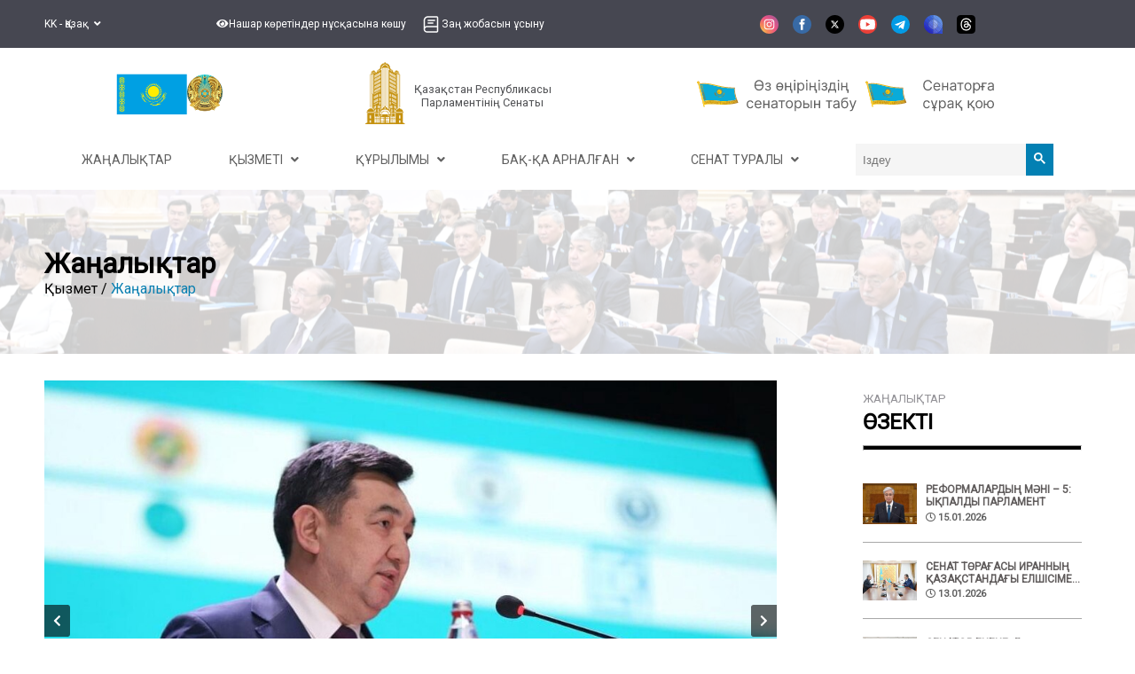

--- FILE ---
content_type: text/html; charset=utf-8
request_url: https://senate.parlam.kz/kk-KZ/news/details/10769
body_size: 15922
content:

<!DOCTYPE html>
<html lang="kk">
<head>
    <title>
        Жаңалықтар - Қазақстан Республикасы Парламентінің Сенаты
    </title>
    <meta name="viewport" content="width=device-width, initial-scale=1.0">
    <meta name="yandex-verification" content="4b9daf1a89b94161" />
    <link rel="stylesheet" href="/css/style.css?v=DM_1eowrPo32P4vijhmzSxCIMoyh6W4kwV5bKiJCcho">

    
    <meta property="og:url" content="http://senate.parlam.kz/kk-KZ/news/details/10769" />
    <meta property="og:title" content="Дархан Қыдырәлі &#xAB;Қазақ тілі &#x2013; ғылым тілі: дәстүр және инновация&#xBB; симпозиумына қатысты" />
    <meta property="og:description" content="Сенат депутаты Дархан Қыдырәлі Қожа Ахмет Яссауи атындағы Халықаралық Қазақ-Түрік университеті ұйымдастырған &amp;laquo;Қазақ тілі &amp;ndash; ғылым тілі: дәстүр және инновация&amp;raquo; атты симпозиумға қатысты. Шараға қатысушылар алдында сөз алған сенатор Дархан Қыдырәлі ҚР Парламенті Сенатының Төрағасы Мәулен Әшімбаевтың құттықтау хатын оқып берді. Сенат басшысының құттықтауында қазақ тілін одан әрі дамыту және оны ғылымда белсенді қолданудың маңыздылығы атап өтілді." />
        <meta property="og:image" content="http://senate.parlam.kz/storage/1949c06f2fb249a7993422bc357f9ebc.jpeg" />
    <meta property="og:image:width" content="800" />
    <meta property="og:image:height" content="420" />
    <meta property="og:type" content="website" />
    <meta property="og:locale" content="kk-KZ" />
    <meta name="twitter:card" content="summary_large_image">
    <meta name="twitter:title" content="Дархан Қыдырәлі &#xAB;Қазақ тілі &#x2013; ғылым тілі: дәстүр және инновация&#xBB; симпозиумына қатысты" />
    <meta name="twitter:url" content="http://senate.parlam.kz/kk-KZ/news/details/10769" />
    <meta name="twitter:site" content="@Senate_KZ" />


    <link href="/lib/font-awesome-5.8.2/css/all.min.css" rel="stylesheet" />
    <link href="/lib/fancybox/jquery.fancybox.min.css" rel="stylesheet" />

    <link href="https://fonts.googleapis.com/css?family=Roboto&display=swap" rel="stylesheet">
    <link href="https://fonts.googleapis.com/css?family=PT+Serif&display=swap" rel="stylesheet">

    

    <link href="/favicon.ico" rel="shortcut icon" type="image/x-icon" />
    <link href="/css/modal.css?v=8FvRKtpPzkmhjBLa6Y8bfZLNV1uMRYv5o8BWYcv7Tts" rel="stylesheet" />
    <link href="/css/abay.css?v=ZzI9Z93IncCQyCEsRLw6y4mplVjvbysOMw0W54NCS4c" rel="stylesheet" />
    <link href="/css/counter.css?v=0crj05G7ZjtDu5ZDlBBSdDs-X-YAGlARKkLQBSUGjrg" rel="stylesheet" />
    <link href="/css/mainnews.css?v=XXa1wjtahWXBR5JU-5X-NvYsGyWctcp3CvkOE1odXyc" rel="stylesheet" />
    <link href="/css/topmenu.css?v=ez5-oUyVd7zKSAN4YPrgTqVPKc7Yqrk_2qso8poxkQQ" rel="stylesheet" />


    <link href="/css/lity.min.css" rel="stylesheet" />
    <link href="/lib/fullcalendar-6.1.15/dist/fullcalendar.min.css" rel="stylesheet" />
</head>
<body style="margin-top: 0;">
    <div class="special-modes-wrapper">
    <div class="container">
        <div class="special-modes-container">
            <div class="special-modes-reset-close">
                <button class="is-icon" onclick="special_modes_toggle()"><i class="fas fa-times"></i></button>
                <button class="is-icon" onclick="special_remove()"><i class="fas fa-redo"></i></button>
            </div>
            <div class="special-modes-settings">
                <div class="special-modes-color">
                    <span>Цвет сайта</span>
                    <div class="special-modes-color--buttons">
                        <button class="is-active" id="standart" onclick="set_special_colors('standart')">Стандартный</button>
                        <button class="is-contrast" id="contrast" onclick="set_special_colors('contrast')">Контрастный</button>
                        <button class="is-inversion" id="inversion" onclick="set_special_colors('inversion')">Инверсия</button>
                        <button class="is-comfort" id="comfort" onclick="set_special_colors('comfort')">Комфортный</button>
                        <button class="is-blue" id="blue" onclick="set_special_colors('blue')">Синий</button>
                        <button class="is-brown" id="brown" onclick="set_special_colors('brown')">Коричневый</button>
                    </div>
                </div>
                <div class="special-modes-letter-spaces">
                    <span>Расстояние между буквами</span>
                    <div class="special-modes-letter-spaces--buttons">
                        <button id="standart_letter_spaces" class="is-active" onclick="set_special_letter_spaces('standart_letter_spaces')">Стандартное</button>
                        <button id="middle_letter_spaces" onclick="set_special_letter_spaces('middle_letter_spaces')">Среднее</button>
                        <button id="big_letter_spaces" onclick="set_special_letter_spaces('big_letter_spaces')">Большое</button>
                    </div>
                </div>
                <div class="special-modes-fonts">
                    <span>Шрифт</span>
                    <div class="special-modes-fonts--buttons">
                        <button id="standart_fonts" onclick="set_special_fonts('standart_fonts')" class="is-icon is-active">А</button>
                        <button id="big_fonts" onclick="set_special_fonts('big_fonts')" class="is-icon is-times">А</button>
                    </div>
                </div>
                <div class="special-modes-images">
                    <span>Изображения</span>
                    <div class="special-modes-images--buttons">
                        <button id="standart_images" onclick="set_special_images('standart_images')" class="is-active">Показывать</button>
                        <button id="black_and_white_images" onclick="set_special_images('black_and_white_images')">Черно-белые</button>
                        <button id="hide_images" onclick="set_special_images('hide_images')">Не показывать</button>
                    </div>
                </div>
            </div>
        </div>
    </div>
</div>
    <header>
        <div class="container">
            <div class="top-header">
                <div class="languages">
                    <ul>
                        <li>
                            <a onclick="void(0)">
                                KK - Қазақ
                                &#160;
                                <i class="fas fa-angle-down"></i>
                            </a>
                            <ul class="lang-list">
                                <li class="active"><a href="/kk-KZ/news/details/10769">KK - Қазақ</a></li>
                                <li class="active"><a href="/ru-RU/news/details/10769">RU - Русский</a></li>
                                <li class="active"><a href="/en-US/news/details/10769">EN - English</a></li>
                            </ul>
                        </li>
                    </ul>
                </div>
                <div class="menu-items">
                    <ul>
                        <li>
                        <a role="button" class="eye" onclick="special_modes_toggle()">
                            <i class="fas fa-eye header-icon"></i>
                            <text>Нашар көретіндер нұсқасына көшу</text>
                            </a>
                        </li>
                        <li><a href="/kk-KZ/offer-law-project" class="offer-law-project-nav">
                                
                                    <img class="header-icon" src="/images/basil_book-outline.svg">
                                    <text>Заң жобасын ұсыну</text>
</a>
                        </li>
                    </ul>
                </div>
                <div class="socials">
                    <ul>
                        <li><a href="https://www.instagram.com/senate_kz/" target="_blank"><img class="social-icon" src="/images/social-icons/instagram.svg" alt="" /></a></li>
                        <li><a href="https://www.facebook.com/senat.qazaqstan" target="_blank"><img class="social-icon" src="/images/social-icons/facebook.svg" alt="" /></a></li>
                        <li><a href="https://twitter.com/senate_kz" target="_blank"><img class="social-icon" src="/images/social-icons/twitter.svg" alt="" /></a></li>
                        <li><a href="https://www.youtube.com/channel/UCN7ci5peVk5J1KdWckbyKBA" target="_blank"><img class="social-icon" src="/images/social-icons/youtube.svg" alt="" /></a></li>
                        <li><a href="https://t.me/senate_kz" target="_blank"><img class="social-icon" src="/images/social-icons/telegram.svg" alt="" /></a></li>
                        <li><a href="https://i2.app.link/wMdbJ21X8Vb" target="_blank"><img class="social-icon" src="/images/social-icons/aitu.svg" alt="" /></a></li>
                        <li><a href="https://www.threads.com/@senate_kz?igshid=NTc4MTIwNjQ2YQ%3D%3D" target="_blank"><img class="social-icon" src="/images/social-icons/threads.svg" alt="" /></a></li>
                    </ul>
                </div>
                <div>
                    <ul class="more-list-dropdown">
                        <li class="more">
                            <a onclick="void(0)">
                                Тағы
                                &#160;
                                <i class="fas fa-angle-down"></i>
                            </a>
                            <ul class="more-list">
                                <li><a href="/kk-KZ/offer-law-project" class="offer-law-project-nav">Заң жобасын ұсыну</a></li>
                            </ul>
                        </li>
                    </ul>
                </div>
            </div>
        </div>
    </header>
    



<div class="container" style="display: flex; flex-direction: column;">
    <div class="navbar" style="display: flex; flex-wrap:wrap; align-items: center; justify-content: space-around; padding-top: 1rem; padding-bottom: 0.5rem;">

        <div style="display: flex; justify-content: space-between; align-items: center;">
            <a href="/kk-KZ/statesymbols">
                <img src="/images/flagkz.svg" style="width:5rem; padding-inline:1rem;" />
            </a>
            <a href="/kk-KZ/statesymbols">
                <img src="/images/emblem.png" style="width:2.5rem;" />
            </a>
        </div>

        <a href="/kk-KZ" style="display: flex; align-items:center; text-decoration: none; font-size: smaller;">
            <div style="margin-right: 8px;">
                <img src="/images/logo-ru.png">
            </div>
            <div style="color: #505154; font-size: 1vw; text-align: center;">
                Қазақстан Республикасы<br /> Парламентінің Сенаты
            </div>
        </a>



                    <div style="display: flex; justify-content: space-between">
                                <div style="padding: 0.2rem;">
                                    <a href="/kk-KZ/about/regions">
                                        <img src="/images/find_senator_kk.svg" alt="Өңіріңіздің сенаторын табу" style="height: 2.5rem; margin-inline: .4rem;" />
                                    </a>
                                </div>
                                <div style="padding: 0.2rem;">
                                    <a href="/kk-KZ/about/deputies">
                                        <img src="/images/appeal_senator_kk.svg" alt="Сенаторға сауал" style="height: 2.5rem;margin-inline: .4rem;" />
                                    </a>
                                </div>
                    </div>
                
        <div style="display: none;">
                <a href="/kk-KZ/statyaindependence">
                    <img src="/images/logo/30year_kk.png" draggable="false" style="height: 73px;" />
                </a>
        </div>
    </div>
    <div style="padding-top: 8px; padding-bottom: 16px;">
        

<nav id="_navigation" class="container" style="width:100%;">
    <div class="navigation" style="margin: 0">
        <div class="menu">
            <div class="single-menu-div"><a target="_self" class="single-menu" href="/kk-KZ/news"><span>Жаңалықтар</span></a></div><div class="dropdown"><a class="dropbtn"><span>Қызметі &#160; <i class="fas fa-angle-down"></i></span></a><div class="dropdown-content"><div class="single-menu-div"><a target="_self" class="single-menu" href="/kk-KZ/schedule/workplan"><span>Іс-шаралар</span></a></div><div class="single-menu-div"><a target="_self" class="single-menu" href="/kk-KZ/lawProjects/index?areLaws=true"><span>Заңдар</span></a></div><div class="single-menu-div"><a target="_self" class="single-menu" href="/kk-KZ/lawProjects/index"><span>Заң жобалар</span></a></div><div class="single-menu-div"><a target="_self" class="single-menu" href="/kk-KZ/recommendations/VIII"><span>Ұсыныстар</span></a></div><div class="single-menu-div"><a target="_self" class="single-menu" href="/kk-KZ/dep-requests"><span>Депутаттық сауалдар</span></a></div><div class="single-menu-div"><a target="_self" class="single-menu" href="/kk-KZ/transcripts"><span>Стенограммалар</span></a></div><div class="single-menu-div"><a target="_self" class="single-menu" href="/kk-KZ/internationalactivity"><span>Халықаралық қызмет</span></a></div><div class="single-menu-div"><a target="_self" class="single-menu" href="/kk-KZ/multimedia/index"><span>Мультимедиа</span></a></div></div></div><div class="dropdown"><a class="dropbtn"><span>Құрылымы &#160; <i class="fas fa-angle-down"></i></span></a><div class="dropdown-content"><div class="single-menu-div"><a target="_self" class="single-menu" href="/kk-KZ/committees"><span>Комитеттер</span></a></div><div class="single-menu-div"><a target="_self" class="single-menu" href="/kk-KZ/senate/sovet"><span>Сенаторлар кеңесі</span></a></div><div class="single-menu-div"><a target="_self" class="single-menu" href="/kk-KZ/maslikhaty/sostav"><span>Мәслихаттармен өзара іс-қимыл жөніндегі кеңес</span></a></div><div class="single-menu-div"><a target="_self" class="single-menu" href="/kk-KZ/inclusionadvice/members"><span>Инклюзия жөніндегі кеңес</span></a></div><div class="single-menu-div"><a target="_self" class="single-menu" href="/kk-KZ/onir/about"><span>«Өңір» депутаттық тобы</span></a></div><div class="single-menu-div"><a target="_self" class="single-menu" href="/kk-KZ/birelbirmudde/members"><span>«Бір ел - бір мүдде» депутаттық тобы</span></a></div><div class="single-menu-div"><a target="_self" class="single-menu" href="/kk-KZ/staff/leadership"><span>Аппарат</span></a></div><div class="dropdown"><a class="dropbtn"><span>Сарапшылар алаңы &#160; <i class="fas fa-angle-down"></i></span></a><div class="dropdown-content"><div class="single-menu-div"><a target="_self" class="single-menu" href="/kk-KZ/positionclub"><span>Сенат жанындағы сарапшылар клубы</span></a></div><div class="single-menu-div"><a target="_self" class="single-menu" href="/kk-KZ/taldau/about"><span>Талдау мектебі</span></a></div><div class="single-menu-div"><a target="_blank" class="single-menu" href="https://senate.parlam.kz/kk-KZ/taldauforum/"><span>Taldau Forum</span></a></div></div></div></div></div><div class="dropdown"><a class="dropbtn"><span>БАҚ-қа арналған  &#160; <i class="fas fa-angle-down"></i></span></a><div class="dropdown-content"><div class="single-menu-div"><a target="_self" class="single-menu" href="/kk-KZ/accreditation-rules"><span>Аккредиттеу ережелері</span></a></div><div class="single-menu-div"><a target="_self" class="single-menu" href="/kk-KZ/events"><span>Хабарландырулар</span></a></div><div class="single-menu-div"><a target="_self" class="single-menu" href="/kk-KZ/documents"><span>Құжаттар</span></a></div><div class="single-menu-div"><a target="_self" class="single-menu" href="/kk-KZ/contests/parasat"><span>Конкурс</span></a></div></div></div><div class="dropdown"><a class="dropbtn"><span>Сенат туралы &#160; <i class="fas fa-angle-down"></i></span></a><div class="dropdown-content"><div class="single-menu-div"><a target="_self" class="single-menu" href="/kk-KZ/leadership"><span>Сенаттың басшылық құрамы</span></a></div><div class="single-menu-div"><a target="_self" class="single-menu" href="/kk-KZ/about/deputies"><span>Депутаттар</span></a></div><div class="single-menu-div"><a target="_self" class="single-menu" href="/kk-KZ/about/regions"><span>Өңірлер</span></a></div><div class="single-menu-div"><a target="_self" class="single-menu" href="/kk-KZ/about/history"><span>Сенат тарихы</span></a></div><div class="single-menu-div"><a target="_self" class="single-menu" href="/kk-KZ/npa"><span>НҚА</span></a></div><div class="single-menu-div"><a target="_self" class="single-menu" href="/kk-KZ/contacts"><span>Байланыс</span></a></div><div class="single-menu-div"><a target="_self" class="single-menu" href="/kk-KZ/socialmedia"><span>Әлеуметтік желілер</span></a></div></div></div>

                <div>
                    <form action="/kk-KZ/Search/Index" method="post" style="display:flex">
                        <input type="text" name="searchValue" autocomplete="off" placeholder="Іздеу" id="searchInput" />
                        <button type="submit" id="btn_search">
                            <svg width="13" height="13" viewBox="0 0 13 13">
                                <path d="m4.8495 7.8226c0.82666 0 1.5262-0.29146 2.0985-0.87438 0.57232-0.58292 0.86378-1.2877 0.87438-2.1144 0.010599-0.82666-0.28086-1.5262-0.87438-2.0985-0.59352-0.57232-1.293-0.86378-2.0985-0.87438-0.8055-0.010599-1.5103 0.28086-2.1144 0.87438-0.60414 0.59352-0.8956 1.293-0.87438 2.0985 0.021197 0.8055 0.31266 1.5103 0.87438 2.1144 0.56172 0.60414 1.2665 0.8956 2.1144 0.87438zm4.4695 0.2115 3.681 3.6819-1.259 1.284-3.6817-3.7 0.0019784-0.69479-0.090043-0.098846c-0.87973 0.76087-1.92 1.1413-3.1207 1.1413-1.3553 0-2.5025-0.46363-3.4417-1.3909s-1.4088-2.0686-1.4088-3.4239c0-1.3553 0.4696-2.4966 1.4088-3.4239 0.9392-0.92727 2.0864-1.3969 3.4417-1.4088 1.3553-0.011889 2.4906 0.45771 3.406 1.4088 0.9154 0.95107 1.379 2.0924 1.3909 3.4239 0 1.2126-0.38043 2.2588-1.1413 3.1385l0.098834 0.090049z" />
                            </svg>
                        </button>
                    </form>
                </div>
        </div>

        <div class="hamburger">
            <div class="hamburger-button humburger-button-active">
                <span></span>
            </div>
        </div>
    </div>
</nav>

<div class="right-menu">
    <div>
        <span>
            Навигация
        </span>
        <hr>
    </div>
    <div class="right-menu-items">
        <div class="single-menu-div"><a target="_self" class="single-menu" href="/kk-KZ/news"><span>Жаңалықтар</span></a></div><div class="dropdown"><a class="dropbtn"><span>Қызметі &#160; <i class="fas fa-angle-down"></i></span></a><div class="dropdown-content"><div class="single-menu-div"><a target="_self" class="single-menu" href="/kk-KZ/schedule/workplan"><span>Іс-шаралар</span></a></div><div class="single-menu-div"><a target="_self" class="single-menu" href="/kk-KZ/lawProjects/index?areLaws=true"><span>Заңдар</span></a></div><div class="single-menu-div"><a target="_self" class="single-menu" href="/kk-KZ/lawProjects/index"><span>Заң жобалар</span></a></div><div class="single-menu-div"><a target="_self" class="single-menu" href="/kk-KZ/recommendations/VIII"><span>Ұсыныстар</span></a></div><div class="single-menu-div"><a target="_self" class="single-menu" href="/kk-KZ/dep-requests"><span>Депутаттық сауалдар</span></a></div><div class="single-menu-div"><a target="_self" class="single-menu" href="/kk-KZ/transcripts"><span>Стенограммалар</span></a></div><div class="single-menu-div"><a target="_self" class="single-menu" href="/kk-KZ/internationalactivity"><span>Халықаралық қызмет</span></a></div><div class="single-menu-div"><a target="_self" class="single-menu" href="/kk-KZ/multimedia/index"><span>Мультимедиа</span></a></div></div></div><div class="dropdown"><a class="dropbtn"><span>Құрылымы &#160; <i class="fas fa-angle-down"></i></span></a><div class="dropdown-content"><div class="single-menu-div"><a target="_self" class="single-menu" href="/kk-KZ/committees"><span>Комитеттер</span></a></div><div class="single-menu-div"><a target="_self" class="single-menu" href="/kk-KZ/senate/sovet"><span>Сенаторлар кеңесі</span></a></div><div class="single-menu-div"><a target="_self" class="single-menu" href="/kk-KZ/maslikhaty/sostav"><span>Мәслихаттармен өзара іс-қимыл жөніндегі кеңес</span></a></div><div class="single-menu-div"><a target="_self" class="single-menu" href="/kk-KZ/inclusionadvice/members"><span>Инклюзия жөніндегі кеңес</span></a></div><div class="single-menu-div"><a target="_self" class="single-menu" href="/kk-KZ/onir/about"><span>«Өңір» депутаттық тобы</span></a></div><div class="single-menu-div"><a target="_self" class="single-menu" href="/kk-KZ/birelbirmudde/members"><span>«Бір ел - бір мүдде» депутаттық тобы</span></a></div><div class="single-menu-div"><a target="_self" class="single-menu" href="/kk-KZ/staff/leadership"><span>Аппарат</span></a></div><div class="dropdown"><a class="dropbtn"><span>Сарапшылар алаңы &#160; <i class="fas fa-angle-down"></i></span></a><div class="dropdown-content"><div class="single-menu-div"><a target="_self" class="single-menu" href="/kk-KZ/positionclub"><span>Сенат жанындағы сарапшылар клубы</span></a></div><div class="single-menu-div"><a target="_self" class="single-menu" href="/kk-KZ/taldau/about"><span>Талдау мектебі</span></a></div><div class="single-menu-div"><a target="_blank" class="single-menu" href="https://senate.parlam.kz/kk-KZ/taldauforum/"><span>Taldau Forum</span></a></div></div></div></div></div><div class="dropdown"><a class="dropbtn"><span>БАҚ-қа арналған  &#160; <i class="fas fa-angle-down"></i></span></a><div class="dropdown-content"><div class="single-menu-div"><a target="_self" class="single-menu" href="/kk-KZ/accreditation-rules"><span>Аккредиттеу ережелері</span></a></div><div class="single-menu-div"><a target="_self" class="single-menu" href="/kk-KZ/events"><span>Хабарландырулар</span></a></div><div class="single-menu-div"><a target="_self" class="single-menu" href="/kk-KZ/documents"><span>Құжаттар</span></a></div><div class="single-menu-div"><a target="_self" class="single-menu" href="/kk-KZ/contests/parasat"><span>Конкурс</span></a></div></div></div><div class="dropdown"><a class="dropbtn"><span>Сенат туралы &#160; <i class="fas fa-angle-down"></i></span></a><div class="dropdown-content"><div class="single-menu-div"><a target="_self" class="single-menu" href="/kk-KZ/leadership"><span>Сенаттың басшылық құрамы</span></a></div><div class="single-menu-div"><a target="_self" class="single-menu" href="/kk-KZ/about/deputies"><span>Депутаттар</span></a></div><div class="single-menu-div"><a target="_self" class="single-menu" href="/kk-KZ/about/regions"><span>Өңірлер</span></a></div><div class="single-menu-div"><a target="_self" class="single-menu" href="/kk-KZ/about/history"><span>Сенат тарихы</span></a></div><div class="single-menu-div"><a target="_self" class="single-menu" href="/kk-KZ/npa"><span>НҚА</span></a></div><div class="single-menu-div"><a target="_self" class="single-menu" href="/kk-KZ/contacts"><span>Байланыс</span></a></div><div class="single-menu-div"><a target="_self" class="single-menu" href="/kk-KZ/socialmedia"><span>Әлеуметтік желілер</span></a></div></div></div>
    </div>
</div>
    </div>
</div>

<div class="top-menu" style="display: none;">
    

<nav id="_navigation" class="container" style="width:100%;">
    <div class="navigation" style="margin: 0">
        <div class="menu">
            <div class="single-menu-div"><a target="_self" class="single-menu" href="/kk-KZ/news"><span>Жаңалықтар</span></a></div><div class="dropdown"><a class="dropbtn"><span>Қызметі &#160; <i class="fas fa-angle-down"></i></span></a><div class="dropdown-content"><div class="single-menu-div"><a target="_self" class="single-menu" href="/kk-KZ/schedule/workplan"><span>Іс-шаралар</span></a></div><div class="single-menu-div"><a target="_self" class="single-menu" href="/kk-KZ/lawProjects/index?areLaws=true"><span>Заңдар</span></a></div><div class="single-menu-div"><a target="_self" class="single-menu" href="/kk-KZ/lawProjects/index"><span>Заң жобалар</span></a></div><div class="single-menu-div"><a target="_self" class="single-menu" href="/kk-KZ/recommendations/VIII"><span>Ұсыныстар</span></a></div><div class="single-menu-div"><a target="_self" class="single-menu" href="/kk-KZ/dep-requests"><span>Депутаттық сауалдар</span></a></div><div class="single-menu-div"><a target="_self" class="single-menu" href="/kk-KZ/transcripts"><span>Стенограммалар</span></a></div><div class="single-menu-div"><a target="_self" class="single-menu" href="/kk-KZ/internationalactivity"><span>Халықаралық қызмет</span></a></div><div class="single-menu-div"><a target="_self" class="single-menu" href="/kk-KZ/multimedia/index"><span>Мультимедиа</span></a></div></div></div><div class="dropdown"><a class="dropbtn"><span>Құрылымы &#160; <i class="fas fa-angle-down"></i></span></a><div class="dropdown-content"><div class="single-menu-div"><a target="_self" class="single-menu" href="/kk-KZ/committees"><span>Комитеттер</span></a></div><div class="single-menu-div"><a target="_self" class="single-menu" href="/kk-KZ/senate/sovet"><span>Сенаторлар кеңесі</span></a></div><div class="single-menu-div"><a target="_self" class="single-menu" href="/kk-KZ/maslikhaty/sostav"><span>Мәслихаттармен өзара іс-қимыл жөніндегі кеңес</span></a></div><div class="single-menu-div"><a target="_self" class="single-menu" href="/kk-KZ/inclusionadvice/members"><span>Инклюзия жөніндегі кеңес</span></a></div><div class="single-menu-div"><a target="_self" class="single-menu" href="/kk-KZ/onir/about"><span>«Өңір» депутаттық тобы</span></a></div><div class="single-menu-div"><a target="_self" class="single-menu" href="/kk-KZ/birelbirmudde/members"><span>«Бір ел - бір мүдде» депутаттық тобы</span></a></div><div class="single-menu-div"><a target="_self" class="single-menu" href="/kk-KZ/staff/leadership"><span>Аппарат</span></a></div><div class="dropdown"><a class="dropbtn"><span>Сарапшылар алаңы &#160; <i class="fas fa-angle-down"></i></span></a><div class="dropdown-content"><div class="single-menu-div"><a target="_self" class="single-menu" href="/kk-KZ/positionclub"><span>Сенат жанындағы сарапшылар клубы</span></a></div><div class="single-menu-div"><a target="_self" class="single-menu" href="/kk-KZ/taldau/about"><span>Талдау мектебі</span></a></div><div class="single-menu-div"><a target="_blank" class="single-menu" href="https://senate.parlam.kz/kk-KZ/taldauforum/"><span>Taldau Forum</span></a></div></div></div></div></div><div class="dropdown"><a class="dropbtn"><span>БАҚ-қа арналған  &#160; <i class="fas fa-angle-down"></i></span></a><div class="dropdown-content"><div class="single-menu-div"><a target="_self" class="single-menu" href="/kk-KZ/accreditation-rules"><span>Аккредиттеу ережелері</span></a></div><div class="single-menu-div"><a target="_self" class="single-menu" href="/kk-KZ/events"><span>Хабарландырулар</span></a></div><div class="single-menu-div"><a target="_self" class="single-menu" href="/kk-KZ/documents"><span>Құжаттар</span></a></div><div class="single-menu-div"><a target="_self" class="single-menu" href="/kk-KZ/contests/parasat"><span>Конкурс</span></a></div></div></div><div class="dropdown"><a class="dropbtn"><span>Сенат туралы &#160; <i class="fas fa-angle-down"></i></span></a><div class="dropdown-content"><div class="single-menu-div"><a target="_self" class="single-menu" href="/kk-KZ/leadership"><span>Сенаттың басшылық құрамы</span></a></div><div class="single-menu-div"><a target="_self" class="single-menu" href="/kk-KZ/about/deputies"><span>Депутаттар</span></a></div><div class="single-menu-div"><a target="_self" class="single-menu" href="/kk-KZ/about/regions"><span>Өңірлер</span></a></div><div class="single-menu-div"><a target="_self" class="single-menu" href="/kk-KZ/about/history"><span>Сенат тарихы</span></a></div><div class="single-menu-div"><a target="_self" class="single-menu" href="/kk-KZ/npa"><span>НҚА</span></a></div><div class="single-menu-div"><a target="_self" class="single-menu" href="/kk-KZ/contacts"><span>Байланыс</span></a></div><div class="single-menu-div"><a target="_self" class="single-menu" href="/kk-KZ/socialmedia"><span>Әлеуметтік желілер</span></a></div></div></div>

                <div>
                    <form action="/kk-KZ/Search/Index" method="post" style="display:flex">
                        <input type="text" name="searchValue" autocomplete="off" placeholder="Іздеу" id="searchInput" />
                        <button type="submit" id="btn_search">
                            <svg width="13" height="13" viewBox="0 0 13 13">
                                <path d="m4.8495 7.8226c0.82666 0 1.5262-0.29146 2.0985-0.87438 0.57232-0.58292 0.86378-1.2877 0.87438-2.1144 0.010599-0.82666-0.28086-1.5262-0.87438-2.0985-0.59352-0.57232-1.293-0.86378-2.0985-0.87438-0.8055-0.010599-1.5103 0.28086-2.1144 0.87438-0.60414 0.59352-0.8956 1.293-0.87438 2.0985 0.021197 0.8055 0.31266 1.5103 0.87438 2.1144 0.56172 0.60414 1.2665 0.8956 2.1144 0.87438zm4.4695 0.2115 3.681 3.6819-1.259 1.284-3.6817-3.7 0.0019784-0.69479-0.090043-0.098846c-0.87973 0.76087-1.92 1.1413-3.1207 1.1413-1.3553 0-2.5025-0.46363-3.4417-1.3909s-1.4088-2.0686-1.4088-3.4239c0-1.3553 0.4696-2.4966 1.4088-3.4239 0.9392-0.92727 2.0864-1.3969 3.4417-1.4088 1.3553-0.011889 2.4906 0.45771 3.406 1.4088 0.9154 0.95107 1.379 2.0924 1.3909 3.4239 0 1.2126-0.38043 2.2588-1.1413 3.1385l0.098834 0.090049z" />
                            </svg>
                        </button>
                    </form>
                </div>
        </div>

        <div class="hamburger">
            <div class="hamburger-button humburger-button-active">
                <span></span>
            </div>
        </div>
    </div>
</nav>

<div class="right-menu">
    <div>
        <span>
            Навигация
        </span>
        <hr>
    </div>
    <div class="right-menu-items">
        <div class="single-menu-div"><a target="_self" class="single-menu" href="/kk-KZ/news"><span>Жаңалықтар</span></a></div><div class="dropdown"><a class="dropbtn"><span>Қызметі &#160; <i class="fas fa-angle-down"></i></span></a><div class="dropdown-content"><div class="single-menu-div"><a target="_self" class="single-menu" href="/kk-KZ/schedule/workplan"><span>Іс-шаралар</span></a></div><div class="single-menu-div"><a target="_self" class="single-menu" href="/kk-KZ/lawProjects/index?areLaws=true"><span>Заңдар</span></a></div><div class="single-menu-div"><a target="_self" class="single-menu" href="/kk-KZ/lawProjects/index"><span>Заң жобалар</span></a></div><div class="single-menu-div"><a target="_self" class="single-menu" href="/kk-KZ/recommendations/VIII"><span>Ұсыныстар</span></a></div><div class="single-menu-div"><a target="_self" class="single-menu" href="/kk-KZ/dep-requests"><span>Депутаттық сауалдар</span></a></div><div class="single-menu-div"><a target="_self" class="single-menu" href="/kk-KZ/transcripts"><span>Стенограммалар</span></a></div><div class="single-menu-div"><a target="_self" class="single-menu" href="/kk-KZ/internationalactivity"><span>Халықаралық қызмет</span></a></div><div class="single-menu-div"><a target="_self" class="single-menu" href="/kk-KZ/multimedia/index"><span>Мультимедиа</span></a></div></div></div><div class="dropdown"><a class="dropbtn"><span>Құрылымы &#160; <i class="fas fa-angle-down"></i></span></a><div class="dropdown-content"><div class="single-menu-div"><a target="_self" class="single-menu" href="/kk-KZ/committees"><span>Комитеттер</span></a></div><div class="single-menu-div"><a target="_self" class="single-menu" href="/kk-KZ/senate/sovet"><span>Сенаторлар кеңесі</span></a></div><div class="single-menu-div"><a target="_self" class="single-menu" href="/kk-KZ/maslikhaty/sostav"><span>Мәслихаттармен өзара іс-қимыл жөніндегі кеңес</span></a></div><div class="single-menu-div"><a target="_self" class="single-menu" href="/kk-KZ/inclusionadvice/members"><span>Инклюзия жөніндегі кеңес</span></a></div><div class="single-menu-div"><a target="_self" class="single-menu" href="/kk-KZ/onir/about"><span>«Өңір» депутаттық тобы</span></a></div><div class="single-menu-div"><a target="_self" class="single-menu" href="/kk-KZ/birelbirmudde/members"><span>«Бір ел - бір мүдде» депутаттық тобы</span></a></div><div class="single-menu-div"><a target="_self" class="single-menu" href="/kk-KZ/staff/leadership"><span>Аппарат</span></a></div><div class="dropdown"><a class="dropbtn"><span>Сарапшылар алаңы &#160; <i class="fas fa-angle-down"></i></span></a><div class="dropdown-content"><div class="single-menu-div"><a target="_self" class="single-menu" href="/kk-KZ/positionclub"><span>Сенат жанындағы сарапшылар клубы</span></a></div><div class="single-menu-div"><a target="_self" class="single-menu" href="/kk-KZ/taldau/about"><span>Талдау мектебі</span></a></div><div class="single-menu-div"><a target="_blank" class="single-menu" href="https://senate.parlam.kz/kk-KZ/taldauforum/"><span>Taldau Forum</span></a></div></div></div></div></div><div class="dropdown"><a class="dropbtn"><span>БАҚ-қа арналған  &#160; <i class="fas fa-angle-down"></i></span></a><div class="dropdown-content"><div class="single-menu-div"><a target="_self" class="single-menu" href="/kk-KZ/accreditation-rules"><span>Аккредиттеу ережелері</span></a></div><div class="single-menu-div"><a target="_self" class="single-menu" href="/kk-KZ/events"><span>Хабарландырулар</span></a></div><div class="single-menu-div"><a target="_self" class="single-menu" href="/kk-KZ/documents"><span>Құжаттар</span></a></div><div class="single-menu-div"><a target="_self" class="single-menu" href="/kk-KZ/contests/parasat"><span>Конкурс</span></a></div></div></div><div class="dropdown"><a class="dropbtn"><span>Сенат туралы &#160; <i class="fas fa-angle-down"></i></span></a><div class="dropdown-content"><div class="single-menu-div"><a target="_self" class="single-menu" href="/kk-KZ/leadership"><span>Сенаттың басшылық құрамы</span></a></div><div class="single-menu-div"><a target="_self" class="single-menu" href="/kk-KZ/about/deputies"><span>Депутаттар</span></a></div><div class="single-menu-div"><a target="_self" class="single-menu" href="/kk-KZ/about/regions"><span>Өңірлер</span></a></div><div class="single-menu-div"><a target="_self" class="single-menu" href="/kk-KZ/about/history"><span>Сенат тарихы</span></a></div><div class="single-menu-div"><a target="_self" class="single-menu" href="/kk-KZ/npa"><span>НҚА</span></a></div><div class="single-menu-div"><a target="_self" class="single-menu" href="/kk-KZ/contacts"><span>Байланыс</span></a></div><div class="single-menu-div"><a target="_self" class="single-menu" href="/kk-KZ/socialmedia"><span>Әлеуметтік желілер</span></a></div></div></div>
    </div>
</div>
    
<a id="_test" href="#">
</a>


    <div class="counter-link" id="counter">
        <form action="/kk-KZ/Search/Index" method="post" style="display:flex">
            <input type="text" name="searchValue" autocomplete="off" placeholder="Іздеу" id="searchInput" />
            <button type="submit" id="btn_search">
                <svg width="13" height="13" viewBox="0 0 13 13">
                    <path d="m4.8495 7.8226c0.82666 0 1.5262-0.29146 2.0985-0.87438 0.57232-0.58292 0.86378-1.2877 0.87438-2.1144 0.010599-0.82666-0.28086-1.5262-0.87438-2.0985-0.59352-0.57232-1.293-0.86378-2.0985-0.87438-0.8055-0.010599-1.5103 0.28086-2.1144 0.87438-0.60414 0.59352-0.8956 1.293-0.87438 2.0985 0.021197 0.8055 0.31266 1.5103 0.87438 2.1144 0.56172 0.60414 1.2665 0.8956 2.1144 0.87438zm4.4695 0.2115 3.681 3.6819-1.259 1.284-3.6817-3.7 0.0019784-0.69479-0.090043-0.098846c-0.87973 0.76087-1.92 1.1413-3.1207 1.1413-1.3553 0-2.5025-0.46363-3.4417-1.3909s-1.4088-2.0686-1.4088-3.4239c0-1.3553 0.4696-2.4966 1.4088-3.4239 0.9392-0.92727 2.0864-1.3969 3.4417-1.4088 1.3553-0.011889 2.4906 0.45771 3.406 1.4088 0.9154 0.95107 1.379 2.0924 1.3909 3.4239 0 1.2126-0.38043 2.2588-1.1413 3.1385l0.098834 0.090049z" />
                </svg>
            </button>
        </form>
    </div>
    <div id="abay">
        <div class="img-box">
            <a href="/kk-KZ/statyaindependence">
                <img src="/images/logo/30year_kk.png" draggable="false" />
            </a>
        </div>
</div>
</div>


    

<div class="title-bg">
    <div class="container">
        <h1 class="page-header">Жаңалықтар</h1>
        <div class="breadcrumbs">
            <span>Қызмет / <a href="/kk-KZ/news">Жаңалықтар</a></span>
        </div>
    </div>
</div>

<div class="container clearfix">
    <div class="news-wrapper sticky-container">
        <div class="news-list">
                <div class="news-detail-picture">
                        <div class="news-many-picture">
                            <div class="slideshow-box">
                                    <div class="slides fade">
                                        <a data-fancybox="images" href="/storage/8892c4ab9e96421394f91aee36e7ddbe.jpeg">
                                            <img src="/storage/8892c4ab9e96421394f91aee36e7ddbe.jpeg?w=1024" />
                                        </a>
                                    </div>
                                    <div class="slides fade">
                                        <a data-fancybox="images" href="/storage/194c4b164d5941f8ab5c4404fce8bfa0.jpeg">
                                            <img src="/storage/194c4b164d5941f8ab5c4404fce8bfa0.jpeg?w=1024" />
                                        </a>
                                    </div>
                                    <div class="slides fade">
                                        <a data-fancybox="images" href="/storage/3cd0cdfaf18d43e68810edddb4a76b47.jpeg">
                                            <img src="/storage/3cd0cdfaf18d43e68810edddb4a76b47.jpeg?w=1024" />
                                        </a>
                                    </div>
                                <a class="prev" onclick="change_slider(-1)"><i class="fas fa-chevron-left"></i></a>
                                <a class="next" onclick="change_slider(1)"><i class="fas fa-chevron-right"></i></a>
                            </div>
                        </div>
                </div>
            <div class="news-detail-title">
                <h3>Дархан Қыдырәлі «Қазақ тілі – ғылым тілі: дәстүр және инновация» симпозиумына қатысты</h3>
            </div>
            <div class="news-item-tags">
                <span class="news-item-date">
                    <i class="far fa-clock"></i>
                    04.03.2024
                </span>
                <span class="news-item-date">
                    <i class="fas fa-eye"></i>
                    626
                </span>
            </div>
            <div class="news-text">
                <p style="margin-bottom:0cm;margin-bottom:.0001pt;text-align:justify;"><span lang="KZ" style="">Сенат депутаты Дархан Қыдырәлі Қожа Ахмет Яссауи атындағы Халықаралық Қазақ-Түрік университеті ұйымдастырған </span><span lang="KZ" style="">&laquo;Қазақ тілі &ndash; ғылым тілі: дәстүр және инновация&raquo;</span><span lang="KZ" style=""> атты симпозиумға қатысты. Шараға қатысушылар алдында сөз алған сенатор Дархан Қыдырәлі ҚР Парламенті Сенатының Төрағасы Мәулен Әшімбаевтың құттықтау хатын оқып берді. Сенат басшысының құттықтауында қазақ тілін одан әрі дамыту және оны ғылымда белсенді қолданудың маңыздылығы атап өтілді.</span></p><p style="margin-bottom:0cm;margin-bottom:.0001pt;text-align:justify;"><span lang="KZ" style="">Ғылымның әртүрлі салаларындағы ұлттық мазмұнның сапасы мен деңгейін бағалау, даму жолдары туралы ұсыныстарды жүйелеу, ғылымда мемлекеттік тілді нығайтудың саяси-құқықтық мәселелерін қарау, ғалымдар мен ғылыми кадрларды даярлаудағы ғылым мен білімнің арақатынасы мәселелерін талқылау симпозиум жұмысының негізгі мақсаты болды.</span></p><p style="margin-bottom:0cm;margin-bottom:.0001pt;text-align:justify;"><span lang="KZ" style="">Шараға ғылым және жоғары білім министрі Саясат Нұрбек, Ұлттық ғылым академиясының вице-президенті Асқар Жұмаділдаев, &laquo;Қазақ тілі&raquo; халықаралық қоғамының президенті Рауан Кенжеханұлы, сондай-ақ белгілі тілші ғалымдар мен мамандар қатысты.</span></p><p align="right" style="margin-bottom:0cm;margin-bottom:.0001pt;text-align:right;text-autospace:none;"><span lang="KZ" style="">(Сенаттың Баспасөз қызметі, 74-72-27. Суретті түсірген: А.Байжұманов)</span></p>
            </div>
            <div class="news-detail-shared">
                <div>
                    <i class="fas fa-share-alt"></i>
                    Бөлісу
                </div>
                <div>
                    <a target="_blank" rel="nofollow"
                       onclick="window.open(this.href, 'Поделиться в Facebook', 'width=640,height=436,toolbar=0,status=0'); return false" href="https://www.facebook.com/sharer/sharer.php?src=sp&u=https://senate.parlam.kz/kk-KZ/news/details/10769">
                        <img class="social-icon" src="/images/social-icons/facebook.svg" alt="Facebook" />
                    </a>
                    <a target="_blank" rel="nofollow"
                       onclick="window.open(this.href, 'Добавить в Twitter', 'width=640,height=436,toolbar=0,status=0'); return false" href="https://twitter.com/intent/tweet?text=Дархан Қыдырәлі &#xAB;Қазақ тілі &#x2013; ғылым тілі: дәстүр және инновация&#xBB; симпозиумына қатысты&url=https://senate.parlam.kz/kk-KZ/news/details/10769">
                        <img class="social-icon" src="/images/social-icons/twitter.svg" alt="Twitter" />
                    </a>
                    <a target="_blank" rel="nofollow"
                       onclick="window.open(this.href, 'Поделиться в Telegram', 'width=640,height=436,toolbar=0,status=0'); return false" href="https://telegram.me/share/url?url=https://senate.parlam.kz/kk-KZ/news/details/10769&text=Дархан Қыдырәлі &#xAB;Қазақ тілі &#x2013; ғылым тілі: дәстүр және инновация&#xBB; симпозиумына қатысты">
                        <img class="social-icon" src="/images/social-icons/telegram.svg" alt="Telegram" />
                    </a>
                    <a target="_blank" rel="nofollow"
                       onclick="window.open(this.href, 'Поделиться в WhatsApp', 'width=640,height=436,toolbar=0,status=0'); return false" href="whatsapp://send?text=https://senate.parlam.kz/kk-KZ/news/details/10769" data-action="share/whatsapp/share">
                        <img class="social-icon" src="/images/social-icons/whatsapp.svg" alt="WhatsApp" />
                    </a>

                </div>
            </div>
        </div>
        <div class="news-list-sidebar sticky-sidebar clearfix">
    <div class="sticky-sidebar-inner">
        <div class="SlideBarRight">
            <small>Жаңалықтар</small>
            <h3>Өзекті</h3>
            <hr class="popular-hr" />
            <ul>
                    <li>
                        <div class="clearfix popular-item">
                                <div class="popular-img">
                                    <a href="/kk-KZ/news/details/15051">
                                        <img src="/storage/1261943c7c3746fabb3cc71aed303da1.jpg?w=200" />
                                    </a>
                                </div>
                            <div class="popular-text">
                                <div class="popular-title">
                                    <a href="/kk-KZ/news/details/15051">
                                        Реформалардың мәні – 5: ықпалды Парламент
                                    </a>
                                </div>
                                <div class="popular-clock">
                                    <i class="far fa-clock"></i>
                                    15.01.2026
                                </div>
                            </div>
                        </div>
                    </li>
                    <li>
                        <div class="clearfix popular-item">
                                <div class="popular-img">
                                    <a href="/kk-KZ/news/details/15019">
                                        <img src="/storage/59503b11b399437dbd1cb56557ecec9f.JPG?w=200" />
                                    </a>
                                </div>
                            <div class="popular-text">
                                <div class="popular-title">
                                    <a href="/kk-KZ/news/details/15019">
                                        Сенат Төрағасы Иранның Қазақстандағы елшісімен кездесті
                                    </a>
                                </div>
                                <div class="popular-clock">
                                    <i class="far fa-clock"></i>
                                    13.01.2026
                                </div>
                            </div>
                        </div>
                    </li>
                    <li>
                        <div class="clearfix popular-item">
                                <div class="popular-img">
                                    <a href="/kk-KZ/news/details/14963">
                                        <img src="/storage/e2de23bb29c74c73b9f768c9da819cc5.png?w=200" />
                                    </a>
                                </div>
                            <div class="popular-text">
                                <div class="popular-title">
                                    <a href="/kk-KZ/news/details/14963">
                                        Сенатор Бибигүл Жексенбай Президент саясатының әлеуметтік басымдықтарын талқылады
                                    </a>
                                </div>
                                <div class="popular-clock">
                                    <i class="far fa-clock"></i>
                                    10.01.2026
                                </div>
                            </div>
                        </div>
                    </li>
                    <li>
                        <div class="clearfix popular-item">
                                <div class="popular-img">
                                    <a href="/kk-KZ/news/details/14909">
                                        <img src="/storage/fb05a75b77994d4f992d3e33fe9b43be.JPG?w=200" />
                                    </a>
                                </div>
                            <div class="popular-text">
                                <div class="popular-title">
                                    <a href="/kk-KZ/news/details/14909">
                                        Өңірлерді дамытудың жаңа кезеңі басталды: Сенат Төрағасы Мемлекет басшысының орталықсыздандыру бағдары туралы айтты
                                    </a>
                                </div>
                                <div class="popular-clock">
                                    <i class="far fa-clock"></i>
                                    08.01.2026
                                </div>
                            </div>
                        </div>
                    </li>
                    <li>
                        <div class="clearfix popular-item">
                                <div class="popular-img">
                                    <a href="/kk-KZ/news/details/14835">
                                        <img src="/storage/294500c6ad42448485857f90c922f63e.png?w=200" />
                                    </a>
                                </div>
                            <div class="popular-text">
                                <div class="popular-title">
                                    <a href="/kk-KZ/news/details/14835">
                                        Сенат жанындағы Талдау мектебінің бесінші легіне қатысушылардың есімдері белгілі болды
                                    </a>
                                </div>
                                <div class="popular-clock">
                                    <i class="far fa-clock"></i>
                                    05.01.2026
                                </div>
                            </div>
                        </div>
                    </li>
            </ul>
            <h3>Күнтізбе</h3><hr class="cal-hr" />
            <div class="calendar-container">
                <div class="fullcalendar" id="fullcalendar"></div>
            </div>

        </div>
    </div>
</div>

<script>
    document.addEventListener('DOMContentLoaded', function () {
            const selectedDate = ''; // e.g. "2025-04-16"
            

           var calendarEl = document.getElementById('fullcalendar');

           // Retrieve culture from Razor
           var currentCulture = 'kk'; // e.g. "kk", "ru", etc.

           // Define your custom Kazakh day & month arrays
           var kazakhDayNamesShort = ['жс', 'дс', 'сс', 'ср', 'бс', 'жм', 'сн'];
           var kazakhMonthNames = [
               'Қаңтар', 'Ақпан', 'Наурыз', 'Сәуір', 'Мамыр', 'Маусым',
               'Шілде', 'Тамыз', 'Қыркүйек', 'Қазан', 'Қараша', 'Желтоқсан'
           ];

           // Create the config object
               var calendarConfig = {
        initialView: 'dayGridMonth',
        firstDay: 1,
        headerToolbar: {
            left: 'prev',
            center: 'title',
            right: 'next'
        },
        locale: currentCulture,
        dateClick: function(info) {
            var day = info.date.getDate();
            var month = info.date.getMonth() + 1;
            var year = info.date.getFullYear();
            var url = "/kk-KZ/news?day=" + day + "&month=" + month + "&year=" + year;
            window.open(url, '_blank');
        },
        eventClick: function(info) {
            var day = info.event.start.getDate();
            var month = info.event.start.getMonth() + 1;
            var year = info.event.start.getFullYear();
            var url = "/kk-KZ/news?day=" + day + "&month=" + month + "&year=" + year;
            window.open(url, '_blank');
        }
    };
    calendarConfig.events = function (fetchInfo, successCallback, failureCallback) {
            const events = [];

            events.push({
                title: '⬤',
                start: selectedDate,
                display: 'background',
                color: '#d2e2ff'
            });

            let monthNumber = fetchInfo.end.getMonth() || 12;
            let yearNumber = fetchInfo.end.getMonth() ? fetchInfo.end.getFullYear() : fetchInfo.end.getFullYear() - 1;
            var params = "month=" + monthNumber + "&year=" + yearNumber;

            $.get("/kk-KZ/news/events?" + params,
                function (data) {
                    successCallback(events.concat(data));
                }
            ).fail(function () {
                failureCallback();
            });
        };

                  if (selectedDate) {
        calendarConfig.initialDate = selectedDate;

        // Override events with highlighted selected date
        
    }

        var calendar = new FullCalendar.Calendar(calendarEl, calendarConfig);
    calendar.render();

           // If the culture is Kazakh, override day/month logic with your custom strings
           if (currentCulture === 'kk') {
               calendarConfig.dayHeaderContent = function (arg) {
                   // Use shortened Kazakh day names
                   return kazakhDayNamesShort[arg.date.getUTCDay()];
               };

               calendarConfig.titleFormat = function (date) {
                   // Custom Kazakh month/year in title
                   var year = date.date.year;
                   var monthIndex = date.date.month; // 0-based
                   var monthName = kazakhMonthNames[monthIndex];
                   return monthName + ' ' + year;
               };

               calendarConfig.dayCellContent = function (arg) {
                   // Ensure day numbers are displayed
                   return {
                       html: arg.dayNumberText
                   };
               };
           }

           // Finally, initialize and render FullCalendar
           var calendar = new FullCalendar.Calendar(calendarEl, calendarConfig);
           calendar.render();
       });
</script>




    </div>
</div>


    <footer>
        <svg display="none" version="1.1" xmlns="http://www.w3.org/2000/svg" xmlns:xlink="http://www.w3.org/1999/xlink" width="768" height="800" viewBox="0 0 768 800"><defs><g id="icon-close"><path class="path1" d="M31.708 25.708c-0-0-0-0-0-0l-9.708-9.708 9.708-9.708c0-0 0-0 0-0 0.105-0.105 0.18-0.227 0.229-0.357 0.133-0.356 0.057-0.771-0.229-1.057l-4.586-4.586c-0.286-0.286-0.702-0.361-1.057-0.229-0.13 0.048-0.252 0.124-0.357 0.228 0 0-0 0-0 0l-9.708 9.708-9.708-9.708c-0-0-0-0-0-0-0.105-0.104-0.227-0.18-0.357-0.228-0.356-0.133-0.771-0.057-1.057 0.229l-4.586 4.586c-0.286 0.286-0.361 0.702-0.229 1.057 0.049 0.13 0.124 0.252 0.229 0.357 0 0 0 0 0 0l9.708 9.708-9.708 9.708c-0 0-0 0-0 0-0.104 0.105-0.18 0.227-0.229 0.357-0.133 0.355-0.057 0.771 0.229 1.057l4.586 4.586c0.286 0.286 0.702 0.361 1.057 0.229 0.13-0.049 0.252-0.124 0.357-0.229 0-0 0-0 0-0l9.708-9.708 9.708 9.708c0 0 0 0 0 0 0.105 0.105 0.227 0.18 0.357 0.229 0.356 0.133 0.771 0.057 1.057-0.229l4.586-4.586c0.286-0.286 0.362-0.702 0.229-1.057-0.049-0.13-0.124-0.252-0.229-0.357z"></path></g></defs></svg> 
        <div class="container footer-row clearfix">
            <div>
    <div class="footer-subscribe">
        <img src="/images/logo-ru.png" />
        <h2>Қазақстан Республикасы<br /> Парламентінің Сенаты</h2>
        <h4 class="footer-official">Ресми интернет-ресурс</h4>
        <h4>Жаңалықтарға жазылу</h4>
        <form id="subscribe-form" action="/kk-KZ/news/details/10769" method="post">
            <div class="form-inline">
                <div class="input">
                    <input class="email" type="email" name="email" placeholder="Өзіңіздің e-mail-ды енгізіңіз" required />
                    <button id="send-email" type="button"><i class="fa fa-arrow-right"></i></button>
                </div>
            </div>
            <div id="modal-subscribe" class="modal">
                <div class="modal-content">
                    <span class="close-button">&times;</span>
                    <div id="modal-content">
                        <p>Жеке почтаңызға почтаңызды растау сілтемесі жібереілді. Поштаны растаңыз.</p>
                        <button class="submit-button">Жіберу</button>
                    </div>
                </div>
            </div>
        <input name="__RequestVerificationToken" type="hidden" value="CfDJ8BnHf9HZc81OhNSVAZKFjtIax_bNp12zsfEsdOYGdOlkrAlAe-bZvAeaf_1P_3cuXP-yXRDkgGrhldvyj0eX_KvAUfmSMVW_B3dsyvPNTuFyIvvPM4a0KhY4-lBEc7DIdQtIhkW795iN3pj5g0r6isk" /></form>
        <span class="us-soc-networks">Әлеуметтік желілердегі біздің парақшаларымыз</span>
        <div class="social-networks-footer">
            <ul>
                <li><a target="_blank" href="https://www.instagram.com/senate_kz/"><img class="social-icon" src="/images/social-icons/instagram.svg" alt="" /></a></li>
                <li><a target="_blank" href="https://www.facebook.com/senat.qazaqstan"><img class="social-icon" src="/images/social-icons/facebook.svg" alt="" /></a></li>
                <li><a target="_blank" href="https://twitter.com/senate_kz"><img class="social-icon" src="/images/social-icons/twitter.svg" alt="" /></a></li>
                <li><a target="_blank" href="https://www.youtube.com/channel/UCN7ci5peVk5J1KdWckbyKBA"><img class="social-icon" src="/images/social-icons/youtube.svg" alt="" /></a></li>
                <li><a href="https://t.me/senate_kz" target="_blank"><img class="social-icon" src="/images/social-icons/telegram.svg" alt="" /></a></li>
                <li><a href="https://i2.app.link/wMdbJ21X8Vb" target="_blank"><img class="social-icon" src="/images/social-icons/aitu.svg" alt="" /></a></li>
                <li><a href="https://www.threads.com/@senate_kz?igshid=NTc4MTIwNjQ2YQ%3D%3D" target="_blank"><img class="social-icon" src="/images/social-icons/threads.svg" alt="" /></a></li>
            </ul>
        </div>
    </div>
    <div class="symbols">
        <a href="/kk-KZ/statesymbols">Мемлекеттік рәміздер</a>
    </div>
</div>
            <div class="footer-nav">
                
<div class="footer-menu">
        <ul class="list-unstyled">
            <li>
                <a href="/kk-KZ/news">
                    Жаңалықтар
                </a>
            </li>
                <ul class="list-unstyled">
                </ul>
        </ul>
        <ul class="list-unstyled">
            <li>
                <a href="/kk-KZ/#">
                    Қызметі
                </a>
            </li>
                <ul class="list-unstyled">
                            <li>
                                <a href="/kk-KZ/schedule/workplan">
                                    <p>
                                        <i class="fas fa-arrow-right"></i>
                                        Іс-шаралар
                                    </p>
                                </a>
                            </li>
                            <li>
                                <a href="/kk-KZ/lawProjects/index?areLaws=true">
                                    <p>
                                        <i class="fas fa-arrow-right"></i>
                                        Заңдар
                                    </p>
                                </a>
                            </li>
                            <li>
                                <a href="/kk-KZ/lawProjects/index">
                                    <p>
                                        <i class="fas fa-arrow-right"></i>
                                        Заң жобалар
                                    </p>
                                </a>
                            </li>
                            <li>
                                <a href="/kk-KZ/recommendations/VIII">
                                    <p>
                                        <i class="fas fa-arrow-right"></i>
                                        Ұсыныстар
                                    </p>
                                </a>
                            </li>
                            <li>
                                <a href="/kk-KZ/dep-requests">
                                    <p>
                                        <i class="fas fa-arrow-right"></i>
                                        Депутаттық сауалдар
                                    </p>
                                </a>
                            </li>
                            <li>
                                <a href="/kk-KZ/transcripts">
                                    <p>
                                        <i class="fas fa-arrow-right"></i>
                                        Стенограммалар
                                    </p>
                                </a>
                            </li>
                            <li>
                                <a href="/kk-KZ/internationalactivity">
                                    <p>
                                        <i class="fas fa-arrow-right"></i>
                                        Халықаралық қызмет
                                    </p>
                                </a>
                            </li>
                            <li>
                                <a href="/kk-KZ/multimedia/index">
                                    <p>
                                        <i class="fas fa-arrow-right"></i>
                                        Мультимедиа
                                    </p>
                                </a>
                            </li>
                </ul>
        </ul>
        <ul class="list-unstyled">
            <li>
                <a href="/kk-KZ/#">
                    Құрылымы
                </a>
            </li>
                <ul class="list-unstyled">
                            <li>
                                <a href="/kk-KZ/committees">
                                    <p>
                                        <i class="fas fa-arrow-right"></i>
                                        Комитеттер
                                    </p>
                                </a>
                            </li>
                            <li>
                                <a href="/kk-KZ/senate/sovet">
                                    <p>
                                        <i class="fas fa-arrow-right"></i>
                                        Сенаторлар кеңесі
                                    </p>
                                </a>
                            </li>
                            <li>
                                <a href="/kk-KZ/maslikhaty/sostav">
                                    <p>
                                        <i class="fas fa-arrow-right"></i>
                                        Мәслихаттармен өзара іс-қимыл жөніндегі кеңес
                                    </p>
                                </a>
                            </li>
                            <li>
                                <a href="/kk-KZ/inclusionadvice/members">
                                    <p>
                                        <i class="fas fa-arrow-right"></i>
                                        Инклюзия жөніндегі кеңес
                                    </p>
                                </a>
                            </li>
                            <li>
                                <a href="/kk-KZ/onir/about">
                                    <p>
                                        <i class="fas fa-arrow-right"></i>
                                        &#xAB;Өңір&#xBB; депутаттық тобы
                                    </p>
                                </a>
                            </li>
                            <li>
                                <a href="/kk-KZ/birelbirmudde/members">
                                    <p>
                                        <i class="fas fa-arrow-right"></i>
                                        &#xAB;Бір ел - бір мүдде&#xBB; депутаттық тобы
                                    </p>
                                </a>
                            </li>
                            <li>
                                <a href="/kk-KZ/staff/leadership">
                                    <p>
                                        <i class="fas fa-arrow-right"></i>
                                        Аппарат
                                    </p>
                                </a>
                            </li>
                            <li>
                                <a href="/kk-KZ/#">
                                    <p>
                                        <i class="fas fa-arrow-right"></i>
                                        Сарапшылар алаңы
                                    </p>
                                </a>
                            </li>
                </ul>
        </ul>
        <ul class="list-unstyled">
            <li>
                <a href="/kk-KZ/#">
                    БАҚ-қа арналған 
                </a>
            </li>
                <ul class="list-unstyled">
                            <li>
                                <a href="/kk-KZ/accreditation-rules">
                                    <p>
                                        <i class="fas fa-arrow-right"></i>
                                        Аккредиттеу ережелері
                                    </p>
                                </a>
                            </li>
                            <li>
                                <a href="/kk-KZ/events">
                                    <p>
                                        <i class="fas fa-arrow-right"></i>
                                        Хабарландырулар
                                    </p>
                                </a>
                            </li>
                            <li>
                                <a href="/kk-KZ/documents">
                                    <p>
                                        <i class="fas fa-arrow-right"></i>
                                        Құжаттар
                                    </p>
                                </a>
                            </li>
                            <li>
                                <a href="/kk-KZ/contests/parasat">
                                    <p>
                                        <i class="fas fa-arrow-right"></i>
                                        Конкурс
                                    </p>
                                </a>
                            </li>
                </ul>
        </ul>
        <ul class="list-unstyled">
            <li>
                <a href="/kk-KZ/#">
                    Сенат туралы
                </a>
            </li>
                <ul class="list-unstyled">
                            <li>
                                <a href="/kk-KZ/leadership">
                                    <p>
                                        <i class="fas fa-arrow-right"></i>
                                        Сенаттың басшылық құрамы
                                    </p>
                                </a>
                            </li>
                            <li>
                                <a href="/kk-KZ/about/deputies">
                                    <p>
                                        <i class="fas fa-arrow-right"></i>
                                        Депутаттар
                                    </p>
                                </a>
                            </li>
                            <li>
                                <a href="/kk-KZ/about/regions">
                                    <p>
                                        <i class="fas fa-arrow-right"></i>
                                        Өңірлер
                                    </p>
                                </a>
                            </li>
                            <li>
                                <a href="/kk-KZ/about/history">
                                    <p>
                                        <i class="fas fa-arrow-right"></i>
                                        Сенат тарихы
                                    </p>
                                </a>
                            </li>
                            <li>
                                <a href="/kk-KZ/npa">
                                    <p>
                                        <i class="fas fa-arrow-right"></i>
                                        НҚА
                                    </p>
                                </a>
                            </li>
                            <li>
                                <a href="/kk-KZ/contacts">
                                    <p>
                                        <i class="fas fa-arrow-right"></i>
                                        Байланыс
                                    </p>
                                </a>
                            </li>
                            <li>
                                <a href="/kk-KZ/socialmedia">
                                    <p>
                                        <i class="fas fa-arrow-right"></i>
                                        Әлеуметтік желілер
                                    </p>
                                </a>
                            </li>
                </ul>
        </ul>
        <ul class="list-unstyled">
            <li>
                <a href="/kk-KZ/http://senate.parlam.kz/kk-KZ/news/details/1487">
                    
                </a>
            </li>
                <ul class="list-unstyled">
                </ul>
        </ul>
</div>

            </div>
        </div>
        <div class="bottom-footer">
            <div>
                Техникалық қолдау
            <a href = "mailto: ic@umto.kz">ic@umto.kz</a>
            </div>
        <div class="copyright">
            <span>
                © 2026 Қазақстан Республикасы Парламентінің Сенаты
            </span>
        </div>
        </div>
    </footer>
    <script>
        function openDialog() {
            if (confirm("NCALayer-ге қосылу кезіндк қателік. NCALayer бағдарламасын іске қосыңыз және OK түймесін басыңыз.") === true) {
                location.reload();
            } else {
                $.LoadingOverlay("hide");
            }
        }
    </script>
    <script src="/lib/jquery-3.3.1/jquery.min.js"></script>
    <script src="/lib/fancybox/jquery.fancybox.js"></script>
    <script src="/lib/chart.js/Chart.min.js"></script>
    <script src="/lib/moment.js/moment-with-locales.min.js"></script>
<script src='/lib/fullcalendar-6.1.15/dist/index.global.min.js'></script>
<script src="/lib/fullcalendar-6.1.15/dist/locales-all.global.min.js"></script>

    <script src="/lib/sticky-sidebar/sticky-sidebar.min.js" id="sticky-install"></script>
    <script src="/lib/jquery-loading-overlay/loadingoverlay.min.js"></script>
    <script async src="https://cse.google.com/cse.js?cx=9b2d8cdbff829073e"></script>

    <script src="/js/site.js?v=XuXFvEtrloCCzuhpqsk1jkr6Sx-DLp_XiLwdcGQFoek"></script>
    <script>
        function show_mourning(value) {
            document.body.style.overflow = value ? "hidden" : "";
            document.documentElement.style.overflow = value ? "hidden" : "";
            document.getElementById("mourning").style.display = value ? "flex" : "none";
        }

        moment.locale("kk");
        $("#send-email").click(() => {
            $("#modal-subscribe").addClass("show-modal");
            lockscroll(true);
        });
        $(".close-button", "#modal-subscribe").click(() => {
            $("#modal-subscribe").removeClass("show-modal");
            lockscroll(false);
        });
        $(document).click(function (e) {
            if ($(e.target).is("#modal-subscribe")) {
                $("#modal-subscribe").removeClass("show-modal");
                lockscroll(false);
            }
        });

        $(".submit-button", "#modal-subscribe").click(function (event) {
            event.preventDefault();
            var email = $("#subscribe-form input[name=email]").val();
            var url = '/kk-KZ/home/index';
            $(".submit-button").css("color", "transparent");
            $(".submit-button", "#modal-subscribe").LoadingOverlay("show");
            var jqxhr = $.post(url, { email: email }, function () {
                $("#modal-subscribe").find("#modal-content").empty();
                $("#modal-subscribe").find("#modal-content").append('<div style="display: flex;flex-direction: column;justify-content: center;"><i style="color:green;" class="fa fa-check fa-7x" aria-hidden="true"></i><h4>Растау хаты сіздің поштаңызға жіберілді. Поштаңызды тексеріңіз.</h4>');
                setTimeout(() => {
                    location.reload();
                }, 3000);
            }).fail(function () {
                $(".submit-button", "#modal-subscribe").LoadingOverlay("hide");
                $("#modal-subscribe").find("#modal-content").append("<div id='error-email' style='margin-top: 10px; color: red;'><small>Жіберу кезінде қателік кетті! Кейінірек жеберіңіз.</small></div>");

                setTimeout(() => {
                    $("#error-email").remove();
                }, 2500);
            }).always(function () {
                $("#modal-content", "#modal-subscribe").LoadingOverlay("hide");
                $(".submit-button").css("color", "#000");
            });
        });
    </script>
    <script>

                 var a = $('.single-menu').each(function () {
                $("a[href$='http://senate.parlam.kz/kk-KZ/news/details/1487']").addClass("trnstn-menu");
            })
                </script>
    <script>
        $('#sound-mute').on('click', function () {
            var track = document.querySelector('audio');
            if (track.paused) {
                track.volume = 0.5;
                track.play();
                $(this).addClass('muted')
            } else {
                track.pause();
                $(this).removeClass('muted');
            }
        })
    </script>
    
    <script type="text/javascript">
        $(document).ready(function () {
            window.history.pushState("object or string", "Title", "10769");
        });
    </script>
    <script type="text/template" id="calendar-template">
        <div class="calendar clearfix">
            <div class="clndr-controls clearfix">
                <span class="cal-left minusmonth clndr-previous-button">&laquo;</span>
                <span class="cal-left monthname month">
                    <a href="/kk-KZ/news?month=<%= this.month.format('M') %>&year=<%= this.month.year() %>">
                        <%= month %>
                    </a>
                </span>
                <span class="cal-right addmonth clndr-next-button">&raquo;</span>
            </div>
            <ul>
                <% _.each(daysOfTheWeek, function(day) { %>
                <li class="week-day-name"><%= day %></li>
                <% }); %>
                <% _.each(days, function(day) { %>
                <li class="<%= day.classes %>" id="<%= day.id %>">
                    <a href="/kk-KZ/news?day=<%= day.date.format('D') %>&month=<%= day.date.format('M') %>&year=<%= day.date.format('Y') %>">
                        <%= day.day %>
                    </a>
                </li>
                <% }); %>
            </ul>
        </div>
    </script>
    <script>
        $(function () {
            var month = 3;
            var year = 2024;
            var startWithMonth = moment([year, month - 1]);
            $.get("/kk-KZ/news/events?month=" + month + "&year=" + year, function (data) {
                var clndr = $(".calendar").clndr({
                    template: $('#calendar-template').html(),
                    events: data,
                    startWithMonth: startWithMonth,
                    clickEvents: {
                        click: function (target) {
                        },
                        onMonthChange: function (month) {
                            var _self = this;
                            var params = "month=" + month.format("M") + "&year=" + month.year();
                            $.get("/kk-KZ/news/events?" + params, function (data) {
                                _self.setEvents(data);
                            });
                        }
                    },
                    doneRendering: function () {
                        var _self = this;
                    },
                });
            })
        });
    </script>



    <!-- Yandex.Metrika counter -->
    <script type="text/javascript">
        (function (m, e, t, r, i, k, a) {
            m[i] = m[i] || function () { (m[i].a = m[i].a || []).push(arguments) };
            m[i].l = 1 * new Date(); k = e.createElement(t), a = e.getElementsByTagName(t)[0], k.async = 1, k.src = r, a.parentNode.insertBefore(k, a)
        })
        (window, document, "script", "https://mc.yandex.ru/metrika/tag.js", "ym");

    ym(55157038, "init", {
        clickmap: true,
        trackLinks: true,
        accurateTrackBounce: true,
        webvisor: true
    });
    </script>
    <noscript><div><img src="https://mc.yandex.ru/watch/55157038" style="position:absolute; left:-9999px;" alt="" /></div></noscript>
    <!-- /Yandex.Metrika counter -->
    <script src="/js/senate/lity.min.js"></script>

</body>
</html>

--- FILE ---
content_type: text/css
request_url: https://senate.parlam.kz/css/style.css?v=DM_1eowrPo32P4vijhmzSxCIMoyh6W4kwV5bKiJCcho
body_size: 86956
content:

* {
    -webkit-box-sizing: border-box;
    box-sizing: border-box;
}

body {
    margin: 0;
    padding: 0;
    font-family: "Roboto";
}

html, body {
    overflow-x: hidden;
}

a {
    color: #0A7FB1;
    text-decoration: none;
}

    a:hover {
        color: #0FABEE;
        text-decoration: underline;
    }

.container {
    max-width: 1200px;
    margin: auto;
    padding: 0 10px;
}

.clearfix::after {
    content: "";
    display: table;
    clear: both;
}

.trnstn-menu {
    position: relative;
    /*animation: change-menu 3s infinite;*/
}

@-webkit-keyframes change-menu {
    0% {
        opacity: 1
    }

    25% {
        opacity: 0.5
    }

    50% {
        opacity: 0.7
    }

    100% {
        opacity: 1
    }
}

@keyframes change-menu {
    0% {
        opacity: 1
    }

    25% {
        opacity: 0.5
    }

    50% {
        opacity: 0.7
    }

    100% {
        opacity: 1
    }
}

.trnstn-menu:before {
}

.trnstn-menu span {
    display: none
}

header {
    background-color: #464751;
    width: 100%;
}

    header a {
        color: #fff;
        text-decoration: none;
        font-size: 12px;
        display: flex;
        align-items: center;
    }

        header a:hover {
            text-decoration: none;
        }

.condolences {
    height: 100px;
    background: #000;
    text-align: center;
}

    .condolences a {
        color: #fff;
        font-size: 14px;
        line-height: 6;
    }

.top-header {
    display: -webkit-box;
    display: -ms-flexbox;
    display: flex;
    -webkit-box-align: center;
    -ms-flex-align: center;
    align-items: center;
    -webkit-box-pack: justify;
    -ms-flex-pack: justify;
    justify-content: space-between;
    min-height: 54px;
}

    .top-header > div {
        -webkit-box-flex: 1;
        -ms-flex-positive: 1;
        flex-grow: 1;
    }

    .top-header ul {
        display: -webkit-box;
        display: -ms-flexbox;
        display: flex;
        /* justify-content: space-between; */
        -webkit-box-align: center;
        -ms-flex-align: center;
        align-items: center;
        -ms-flex-wrap: wrap;
        flex-wrap: wrap;
        margin-bottom: 0;
        list-style: none;
        -webkit-margin-after: 0;
        margin-block-end: 0;
        -webkit-margin-before: 0;
        margin-block-start: 0;
        -webkit-padding-start: 0;
        padding-inline-start: 0;
        -webkit-padding-after: 0;
        padding-block-end: 0;
        position: relative;
    }

    .top-header li {
        margin-right: 16px;
    }

.languages > ul > li:hover > ul.lang-list, li:hover > ul.more-list {
    display: block;
}

ul.lang-list {
    display: none;
    position: absolute;
    background-color: #464751;
    line-height: 1.42;
    list-style: none;
    -webkit-padding-start: 0;
    padding-inline-start: 0;
    padding: 10px !important;
    z-index: 3;
    margin-left: -10px;
}

.socials ul, .more ul {
    float: right;
}

.socials ul {
    /*border: 1px solid #fff;
    border-radius: 7px;
    background: #fff;*/
}

.social-icon {
    width: 21px;
    height: 21px;
}

.more {
    display: none;
}

ul.more-list {
    display: none;
    position: absolute;
    background-color: #464751;
    line-height: 1.42;
    list-style: none;
    -webkit-padding-start: 0;
    padding-inline-start: 0;
    padding: 10px !important;
    -webkit-transform: translateX(-50%);
    -ms-transform: translateX(-50%);
    transform: translateX(-50%);
    z-index: 3;
}

.more-list-dropdown {
    float: right;
}

.live-body {
    position: relative;
    float: right;
}

.live-text {
    position: absolute;
    top: 0;
    font-family: P T Serif;
}

.live img {
    height: 100%;
    vertical-align: middle;
    opacity: 0.8;
}

.live:hover img {
    -moz-opacity: 1;
    opacity: 1;
}

.live-text {
    border-left: 7px solid #B42E2E;
    color: #fff;
    height: 100%;
    color: rgba(255, 255, 255, 0.75);
    padding: 7px;
}

    .live-text i {
        display: block;
        font-size: 22px;
    }

    .live-text span {
        text-transform: uppercase;
        font-size: 14px;
    }

#blink {
    -webkit-animation: blink 2.5s linear infinite;
    animation: blink 2.5s linear infinite;
}

@-webkit-keyframes blink {
    50% {
        color: rgb(180, 46, 46);
    }

    51% {
        color: rgba(184, 121, 121, 0);
    }

    100% {
        color: rgba(255, 255, 255, 0);
    }
}

@keyframes blink {
    50% {
        color: rgb(180, 46, 46);
    }

    51% {
        color: rgba(184, 121, 121, 0);
    }

    100% {
        color: rgba(255, 255, 255, 0);
    }
}

.live-line {
    display: inline-block;
    float: left;
    width: 8px;
    height: 54px;
    background-color: #b42e2e;
}

.navigation {
    display: -webkit-box;
    display: -ms-flexbox;
    display: flex;
    -webkit-box-align: stretch;
    -ms-flex-align: stretch;
    align-items: stretch;
    -webkit-box-pack: justify;
    -ms-flex-pack: justify;
    justify-content: space-between;
    margin-top: 5px;
}

    .navigation a:hover {
        text-decoration: none;
    }

    .navigation > div {
        -webkit-box-flex: 1;
        -ms-flex-positive: 1;
        flex-grow: 1;
    }

.r-caption {
    display: -webkit-box;
    display: -ms-flexbox;
    display: flex;
    -webkit-box-align: center;
    -ms-flex-align: center;
    align-items: center;
}

.name {
    padding-left: 10px;
}

    .name a {
        color: #505154;
        font-size: 19px;
        text-decoration: none;
    }

.menu {
    display: -webkit-box;
    display: -ms-flexbox;
    display: flex;
    -webkit-box-pack: justify;
    -ms-flex-pack: justify;
    justify-content: space-between;
    font-size: 14px;
}

    .menu > div {
        /*padding: 0 30px;*/
        margin: auto;
        height: 100%;
    }

        .menu > div > a {
            display: -webkit-box;
            display: -ms-flexbox;
            display: flex;
            -webkit-box-pack: center;
            -ms-flex-pack: center;
            justify-content: center;
            -webkit-box-orient: vertical;
            -webkit-box-direction: normal;
            -ms-flex-direction: column;
            flex-direction: column;
            height: 100%;
        }

.dropdown {
    overflow: hidden;
}

    .dropdown .dropbtn {
        border: none;
        outline: none;
        background-color: inherit;
        margin: 0;
        font-style: normal;
        font-weight: normal;
        text-transform: uppercase;
        color: #606060;
        cursor: pointer;
    }

    /* Hover effects for specified elements */
    .navbar a:hover,
    .dropdown:hover > .dropbtn,
    .dropdown > .dropdown-content > .single-menu-div > a:hover,
    .dropdown > .dropdown-content > .dropdown:hover > .dropbtn,
    .dropdown > .dropdown-content > .dropdown > .dropdown-content > .single-menu-div > a:hover {
        text-decoration: none;
        -webkit-text-decoration-color: #0a7fb1;
        text-decoration-color: #0a7fb1;
        color: #0FABEE;
    }

    /* Only show immediate child .dropdown-content on hover */
 .navigation .dropdown:hover > .dropdown-content {
    display: block;
}
.right-menu .dropdown:hover > .dropdown-content {
    display: contents;
}

.dropdown-content {
    display: none;
    position: absolute;
    background-color: #fff;
    min-width: 160px;
    z-index: 10;
    height: auto;
    margin-left: -16px;
    padding-top: 0px;
    max-width: 250px;
    border-bottom: 3px solid #0A7FB1;
}

    .dropdown-content a {
        float: none;
        padding: 8px 16px;
        text-decoration: none;
        display: block;
        text-align: left;
        font-style: normal;
        font-weight: normal;
        line-height: 1.5;
        color: #606060;
    }



.single-menu {
    text-align: center;
    text-decoration: none;
    color: #606060;
    font-style: normal;
    font-weight: normal;
    text-transform: uppercase;
}

.search-container {
    display: -webkit-box;
    display: -ms-flexbox;
    display: flex;
    -webkit-box-pack: end;
    -ms-flex-pack: end;
    justify-content: flex-end;
    -webkit-box-align: center;
    -ms-flex-align: center;
    align-items: center;
}

.search {
    display: block;
    /*    width: 200px;*/
    /*    height: 200px;*/
    background: #464751;
    border-radius: 6px;
    line-height: 36px;
    float: right;
    text-align: center;
    vertical-align: bottom;
}

    .search a {
        color: #fff;
    }

/* Правое боковое меню */
.right-menu {
    width: 250px;
    min-width: 250px;
    position: fixed;
    top: 0;
    bottom: 0;
    margin: 0;
    left: -250px;
    background: #fff;
    padding: 15px 20px;
    -webkit-transition: 0.5s;
    -o-transition: 0.5s;
    transition: 0.5s;
    z-index: 2000;
    overflow-y: auto;
    padding-top: 25px;
}

.right-menu-toggle {
    position: fixed;
    left: 0;
    top: 0;
    z-index: 2001;
    -webkit-transition: 0.5s;
    -o-transition: 0.5s;
    transition: 0.5s;
    -webkit-box-shadow: 0 5px 15px rgba(0,0,0,0.08);
    box-shadow: 0 5px 15px rgba(0,0,0,0.08);
}

.right-menu-items {
    display: -webkit-box;
    display: -ms-flexbox;
    display: flex;
    -webkit-box-orient: vertical;
    -webkit-box-direction: normal;
    -ms-flex-direction: column;
    flex-direction: column;
    margin-top: 15px;
}

    .right-menu-items > div {
        margin-bottom: 20px;
    }

    .right-menu-items .dropdown-content {
        position: relative;
        margin-top: 20px;
    }

    .right-menu-items .dropbtn a {
        display: block;
    }

    .right-menu-items .dropbtn i {
        float: right;
    }

.right-menu input {
    width: 100%;
    margin: 10px 0;
    padding: 5px 10px;
    background: #fff;
    color: #666;
    border: 1px solid #e5e5e5;
    -webkit-transition: .2s ease-in-out;
    -o-transition: .2s ease-in-out;
    transition: .2s ease-in-out;
}

.right-menu > div > span {
    color: gray;
    text-transform: uppercase;
    font-size: 18px;
    display: block;
    margin-top: 21px;
}

.hamburger {
    display: -webkit-box;
    display: -ms-flexbox;
    display: none /*flex*/;
    margin-right: 20px;
}

.hamburger-button {
    /* background: red; */
    padding: 10px;
    -webkit-box-flex: .5;
    -ms-flex: .5;
    flex: .5;
    display: none;
    cursor: pointer;
    position: relative;
}

    .hamburger-button span,
    .hamburger-button span::after,
    .hamburger-button span::before {
        position: absolute;
        top: 50%;
        margin-top: -1px;
        width: 25px;
        height: 2px;
        background-color: #464751;
    }

        .hamburger-button span::after,
        .hamburger-button span::before {
            content: '';
            display: block;
            -webkit-transition: .5s;
            -o-transition: .5s;
            transition: .5s;
        }

        .hamburger-button span::before {
            -webkit-transform: translateY(-7px);
            -ms-transform: translateY(-7px);
            transform: translateY(-7px);
        }

        .hamburger-button span::after {
            -webkit-transform: translateY(7px);
            -ms-transform: translateY(7px);
            transform: translateY(7px);
        }

.hamburger-button-active span::before {
    -webkit-transform: rotate(-30deg);
    -ms-transform: rotate(-30deg);
    transform: rotate(-30deg);
    -webkit-transform-origin: left top;
    -ms-transform-origin: left top;
    transform-origin: left top;
    width: 14px;
}

.hamburger-button-active span::after {
    -webkit-transform: rotate(30deg);
    -ms-transform: rotate(30deg);
    transform: rotate(30deg);
    width: 14px;
    -webkit-transform-origin: left top;
    -ms-transform-origin: left top;
    transform-origin: left top;
}

.site-news {
    position: relative;
    -webkit-box-pack: justify;
    -ms-flex-pack: justify;
    justify-content: space-between;
    overflow: hidden;
    background: #0A7FB1;
}

.first-news-picture {
    width: 50vw;
    padding-bottom: 50px;
}

    .first-news-picture img {
        float: right;
        height: 70vh;
        margin-bottom: 60px;
        -o-object-fit: cover;
        object-fit: cover;
        opacity: 1;
        width: 100%;
        -webkit-transition: all 0.8s;
        -o-transition: all 0.8s;
        transition: all 0.8s;
    }

.first-of-news {
    position: relative;
    display: block;
    width: auto;
}

.caption {
    position: absolute;
    bottom: 0px;
    right: 0;
    width: 100%;
    padding: 10px;
    background: rgba(0,0,0,0.8);
    font-size: 25px;
    color: #fff;
    overflow: hidden;
}

.other-news {
    position: absolute;
    top: 0;
    right: 0;
    left: 0;
    bottom: 0;
    display: -webkit-box;
    display: -ms-flexbox;
    display: flex;
    -webkit-box-pack: justify;
    -ms-flex-pack: justify;
    justify-content: space-between;
    margin-bottom: 60px;
}

.first-of-news, .news-loop {
    -ms-flex-preferred-size: 50%;
    flex-basis: 50%;
}

.take-an-empty-space {
    display: -webkit-box;
    display: -ms-flexbox;
    display: flex;
    background: #0A7FB1;
    -ms-flex-wrap: wrap;
    flex-wrap: wrap;
    height: 100%;
}

    .take-an-empty-space a {
        display: block;
        -ms-flex-preferred-size: 50%;
        flex-basis: 50%;
        height: 50%;
    }

    .take-an-empty-space img {
        width: 100%;
        height: 100%;
        -o-object-fit: cover;
        object-fit: cover;
    }

    .take-an-empty-space figure {
        height: 100%;
        margin: 0;
        color: #ffffff;
        opacity: 1;
        position: relative;
        -webkit-transition: all 0.8s;
        -o-transition: all 0.8s;
        transition: all 0.8s;
    }

        .take-an-empty-space figure:hover {
            opacity: 1;
            color: #000000;
        }

            .take-an-empty-space figure:hover > figcaption {
                background: #8EC4DB;
            }

    .take-an-empty-space figcaption {
        position: absolute;
        bottom: 0;
        width: 100%;
        height: 60px;
        padding-top: 10px;
        padding-left: 10px;
        background: rgba(10, 127, 177, 1);
        -o-text-overflow: ellipsis;
        text-overflow: ellipsis;
    }

        .take-an-empty-space figcaption span {
            display: -webkit-box;
            -webkit-line-clamp: 2;
            -webkit-box-orient: vertical;
            overflow: hidden;
            -o-text-overflow: ellipsis;
            text-overflow: ellipsis;
        }

.first-news {
    display: none;
}

    .first-news img {
        width: 100%;
    }

    .first-news a {
        position: relative;
    }

    .first-news .caption {
        bottom: 0;
    }

.plenary-and-maslikhat {
    display: -webkit-box;
    display: -ms-flexbox;
    display: flex;
    background: #0FABEE;
    -ms-flex-wrap: wrap;
    flex-wrap: wrap;
}

    .plenary-and-maslikhat img {
        width: 100%;
        height: 100%;
        -o-object-fit: cover;
        object-fit: cover;
        vertical-align: middle;
    }

    .plenary-and-maslikhat > div {
        -ms-flex-preferred-size: 50%;
        flex-basis: 50%;
    }

.pleanary img {
    opacity: 1;
}

.maslikhat img {
    opacity: 0.5;
}

.pleanary a, .maslikhat {
    position: relative;
    display: block;
    height: 100%;
}

.pleanary-body {
    background: rgba(56, 59, 68, 0.75);
}

.pleanary-body, .maslikhat-body {
    position: absolute;
    top: 0;
    right: 0;
    bottom: 0;
    left: 0;
    display: -webkit-box;
    display: -ms-flexbox;
    display: flex;
    -webkit-box-pack: center;
    -ms-flex-pack: center;
    justify-content: center;
    color: white !important;
    font-size: 25px;
    padding: 20px;
    -webkit-box-align: center;
    -ms-flex-align: center;
    align-items: center;
}

.pleanary-icon i, .maslikhat-icon i {
    display: block;
    background: #0A7FB1;
    padding: 30px;
    font-size: 70px;
    border-radius: 50%;
    /* margin-right: 25px;  */
}

.maslikhat-icon i {
    margin: 0;
    /* margin-left: 25px; */
}

.pleanary-text p, .maslikhat-text p {
    font-size: 30px;
}

.pleanary-text {
    padding-left: 25px;
}

.maslikhat-text {
    padding-right: 25px;
}

.work-with-maslikhat-date {
    font-size: 20px !important;
}

.law-projects--last {
    position: relative;
    background: #ECECEC;
    padding-top: 131px;
    padding-bottom: 131px;
}

.law-projects--last-bg {
    background: url(../images/plenary.png) no-repeat;
    width: 100%;
    background-size: cover;
    position: absolute;
    bottom: 0;
    height: 50%;
}

    .law-projects--last-bg::before {
        /*background: rgba(10, 127, 177, 0.75);*/
        content: "";
        display: block;
        height: 100%;
        position: absolute;
        width: 100%;
    }

.law-projects--last-content {
    background: #FFFFFF;
    -webkit-box-shadow: 0px 4px 4px rgba(0, 0, 0, 0.25);
    box-shadow: 0px 4px 4px rgba(0, 0, 0, 0.25);
    padding: 70px 100px !important;
    position: relative;
    z-index: 1;
}

.law-projects--last-header span {
    color: #0a7fb1;
    font-size: 14px;
}

.law-projects--last-header h2 {
    margin: 0;
}

    .law-projects--last-header h2 a {
        color: #000;
        text-decoration: none;
    }

.law-projects--last-items {
    display: -webkit-box;
    display: -ms-flexbox;
    display: flex;
    margin-top: 20px;
    -ms-flex-wrap: wrap;
    flex-wrap: wrap;
    -webkit-box-pack: justify;
    -ms-flex-pack: justify;
    flex-direction: row-reverse;
}

.law-projects--last-card {
    overflow: hidden;
    -ms-flex-preferred-size: 25%;
    flex-basis: 25%;
    padding: 0 5px;
    margin-bottom: 20px;
}

.law-projects--last-picture {
    overflow: hidden;
    -webkit-box-shadow: 0px 4px 4px rgba(0, 0, 0, 0.25);
    box-shadow: 0px 4px 4px rgba(0, 0, 0, 0.25);
    height: 200px;
}

    .law-projects--last-picture img {
        width: 100%;
        height: 100%;
        -o-object-fit: cover;
        object-fit: cover;
        overflow: hidden;
        vertical-align: middle;
        -webkit-transition: all 0.8s;
        -o-transition: all 0.8s;
        transition: all 0.8s;
    }

.law-name, .law-committee {
    display: -webkit-box;
    -webkit-line-clamp: 3;
    -webkit-box-orient: vertical;
    overflow: hidden;
    -o-text-overflow: ellipsis;
    text-overflow: ellipsis;
}

.law-committee {
    display: -webkit-box;
    -webkit-line-clamp: 2;
    height: 40px;
}

.show-more a {
    display: block;
    text-decoration: none;
    color: #ECECEC;
    overflow: hidden;
    width: -webkit-max-content;
    width: -moz-max-content;
    width: max-content;
    margin: auto;
    margin-top: 80px;
    margin-bottom: 20px;
    padding: 15px 25px;
    border-radius: 56px;
    -webkit-transition: all 0.8s;
    -o-transition: all 0.8s;
    transition: all 0.8s;
    background: -o-linear-gradient(right, #0A7FB1 50%, #464751 50%);
    background: -webkit-gradient(linear, right top, left top, color-stop(50%, #0A7FB1), color-stop(50%, #464751));
    background: linear-gradient(to left, #0A7FB1 50%, #464751 50%);
    background-size: 200% 100%;
    background-position: right bottom;
    -webkit-transition: all .8s;
    -o-transition: all .8s;
    transition: all .8s;
}

    .show-more a:hover {
        background-position: left bottom;
    }

.anounce {
    padding: 100px 0;
}

    .anounce h2 {
        text-align: center;
        font-size: 40px;
    }

.anounce-items {
    display: -webkit-box;
    display: -ms-flexbox;
    display: flex;
    -ms-flex-wrap: wrap;
    flex-wrap: wrap;
    -webkit-box-pack: justify;
    -ms-flex-pack: justify;
    justify-content: space-between;
    -webkit-box-align: stretch;
    -ms-flex-align: stretch;
    align-items: stretch;
    -webkit-box-orient: horizontal;
    -webkit-box-direction: reverse;
    -ms-flex-direction: row-reverse;
    flex-direction: row-reverse;
}

.anounce-card {
    -ms-flex-preferred-size: 24%;
    flex-basis: 24%;
    position: relative;
    -webkit-box-shadow: 0px 4px 4px rgba(0, 0, 0, 0.25);
    box-shadow: 0px 4px 4px rgba(0, 0, 0, 0.25);
    padding-bottom: 60px;
    margin-bottom: 70px;
}

.anounce-picture {
    overflow: hidden;
    /*height: 200px;*/
}

    .anounce-picture img {
        width: 100%;
        /*height: 100%;*/
        -webkit-transition: all 0.8s;
        -o-transition: all 0.8s;
        transition: all 0.8s;
        -o-object-fit: cover;
        object-fit: cover;
    }

.anounce-text {
    padding: 15px;
}

    .anounce-text span {
        display: block;
        margin-bottom: 10px;
    }

.anounce-title {
    font-size: 20px;
    font-weight: bold;
    display: -webkit-box !important;
    -webkit-line-clamp: 2;
    -webkit-box-orient: vertical;
    overflow: hidden;
    -o-text-overflow: ellipsis;
    text-overflow: ellipsis;
    height: 50px;
}

.anounce-text i {
    margin-right: 10px;
}

.anounce-more {
    position: absolute;
    bottom: -21px;
    width: 100%;
    text-align: center;
}

    .anounce-more a {
        display: block;
        text-decoration: none;
        background: #C4C4C4;
        background: -o-linear-gradient(right, #C4C4C4 50%, #464751 50%);
        background: -webkit-gradient(linear, right top, left top, color-stop(50%, #C4C4C4), color-stop(50%, #464751));
        background: linear-gradient(to left, #C4C4C4 50%, #464751 50%);
        background-size: 220% 100%;
        background-position: right bottom;
        -webkit-transition: all .8s;
        -o-transition: all .8s;
        transition: all .8s;
        color: #0A7FB1;
        overflow: hidden;
        width: 70%;
        margin: auto;
        font-size: 16px;
        padding: 15px 20px;
        border-radius: 56px;
        -webkit-transition: all 0.8s;
        -o-transition: all 0.8s;
        transition: all 0.8s;
    }

        .anounce-more a:hover {
            background-position: left bottom;
            color: #fff;
        }

.deputies {
    position: relative;
    width: 100%;
    /* width: 1920px; */
    min-height: 450px;
    height: 100%;
    overflow: hidden;
    background: url(../images/plenary_deputies.png) 100% no-repeat;
    background-size: cover;
    display: -webkit-box;
    display: -ms-flexbox;
    display: flex;
}

    .deputies::before {
       /* background: -o-linear-gradient(top, rgba(10, 10, 10, 0) -73.81%, rgba(10, 127, 177, 0.874) -55.66%);
        background: -webkit-gradient(linear, left top, left bottom, color-stop(-73.81%, rgba(10, 10, 10, 0)), color-stop(-55.66%, rgba(10, 127, 177, 0.874)));
        background: linear-gradient(180deg, rgba(10, 10, 10, 0) -73.81%, rgba(10, 127, 177, 0.874) -55.66%);*/
        content: "";
        display: block;
        height: 100%;
        position: absolute;
        width: 100%;
    }

.deputies-container {
    padding: 70px 0;
}

.deputies-box {
    display: -webkit-box;
    display: -ms-flexbox;
    display: flex;
    -webkit-box-pack: justify;
    -ms-flex-pack: justify;
    justify-content: space-between;
    -webkit-box-align: stretch;
    -ms-flex-align: stretch;
    align-items: stretch;
    -ms-flex-wrap: wrap;
    flex-wrap: wrap;
}

.deputies-caption {
    -ms-flex-preferred-size: 30%;
    flex-basis: 30%;
    overflow: hidden;
    margin: auto 0;
}

    .deputies-caption h2 {
        font-size: 70px;
        color: #fff;
    }

.deputies-photos {
    overflow: hidden;
    display: -webkit-box;
    display: -ms-flexbox;
    display: flex;
    -ms-flex-preferred-size: 60%;
    flex-basis: 60%;
    -ms-flex-wrap: wrap;
    flex-wrap: wrap;
}

    .deputies-photos > div {
        -ms-flex-preferred-size: 23%;
        flex-basis: 23%;
        padding: 0 10px 10px 0;
    }

    .deputies-photos img {
        width: 100%;
    }

/* Slick slider */
button.slick-prev.slick-arrow,
button.slick-next.slick-arrow {
    width: 35px !important;
    height: 35px !important;
    font-size: 18px !important;
    line-height: 0 !important;
    border-radius: 25px !important;
    padding: 0 !important;
    background-color: #eee !important;
    border: none !important;
    color: #0b73a0;
    cursor: pointer;
    outline: none !important;
}

button.slick-prev.slick-arrow {
    position: absolute;
    bottom: 0px;
}

button.slick-next.slick-arrow {
    margin-left: 50px;
}
/* Slick slider */

.dep-requests-container span {
    font-style: normal;
    font-weight: normal;
    font-size: 22px;
    color: #0A7FB1;
}

.deputies-container h2 {
    font-style: normal;
    font-weight: bold;
    font-size: 40px;
    color: #FFFFFF;
    margin-top: 0;
}

.deputies-container-title {
    font-style: normal;
    font-weight: normal;
    font-size: 22px;
    line-height: 26px;
    color: #FFFFFF;
}

.deputies-container-summary {
    font-style: normal;
    font-weight: normal;
    font-size: 16px;
    line-height: 23px;
    color: #FFFFFF;
    width: 352px;
}

.dep-request-container {
    padding: 100px 0;
    padding-top: 100px !important;
}

.dep-requests {
    display: -webkit-box;
    display: -ms-flexbox;
    display: flex;
    -ms-flex-wrap: wrap;
    flex-wrap: wrap;
    -webkit-box-pack: justify;
    -ms-flex-pack: justify;
    justify-content: space-between;
}

.dep-request-header span {
    color: #0a7fb1;
    font-size: 14px;
}

.dep-request-header h2 {
    margin: 0;
}

    .dep-request-header h2 a {
        color: #000;
        text-decoration: none;
    }

.dep-request-card {
    -ms-flex-preferred-size: 48%;
    flex-basis: 48%;
    display: -webkit-box;
    display: -ms-flexbox;
    display: flex;
    margin: 20px 0px;
    -ms-flex-wrap: wrap;
    flex-wrap: wrap;
    -webkit-box-pack: justify;
    -ms-flex-pack: justify;
    justify-content: space-between;
    -webkit-box-shadow: 0px 4px 4px rgba(0, 0, 0, 0.25);
    box-shadow: 0px 4px 4px rgba(0, 0, 0, 0.25);
}

.dep-request-picture {
    -ms-flex-preferred-size: 30%;
    flex-basis: 30%;
}

.dep-request-body {
    -ms-flex-preferred-size: 70%;
    flex-basis: 70%;
}

.dep-request-picture img {
    width: 100%;
    height: 100%;
    -o-object-fit: cover;
    object-fit: cover;
}

.dep-request-body {
    padding: 15px;
}

    .dep-request-body span {
        font-style: normal;
        font-weight: bold;
        font-size: 18px;
        line-height: 24px;
        color: #000000;
    }

        .dep-request-body span:hover {
            color: #0a7fb1;
        }

    .dep-request-body a:hover {
        color: #0b73a0;
        text-decoration: none;
    }

.dep-request-text {
    display: -webkit-box !important;
    -webkit-line-clamp: 3;
    -webkit-box-orient: vertical;
    overflow: hidden;
    -o-text-overflow: ellipsis;
    text-overflow: ellipsis;
    height: 60px;
}

.dep-request-more {
    font-size: 13px !important;
    font-style: italic !important;
}

.list-unstyled {
    margin: 0;
    padding: 0;
    list-style: none;
}

footer {
    margin-top: 200px !important;
    background: -o-linear-gradient(top, rgba(10, 10, 10, 0) -73.81%, rgba(10, 127, 177, 0.874) -55.66%);
    background: -webkit-gradient(linear, left top, left bottom, color-stop(-73.81%, rgba(10, 10, 10, 0)), color-stop(-55.66%, rgba(10, 127, 177, 0.874)));
    background: linear-gradient(180deg, rgba(10, 10, 10, 0) -73.81%, rgba(10, 127, 177, 0.874) -55.66%);
}

.footer-row {
    display: -webkit-box;
    display: -ms-flexbox;
    display: flex;
    -webkit-box-pack: justify;
    -ms-flex-pack: justify;
    justify-content: space-between;
    color: #fff;
    /*position: relative;*/
    margin-top: 70px;
    -webkit-box-align: start;
    -ms-flex-align: start;
    align-items: flex-start;
}

.footer-subscribe {
    -ms-flex-preferred-size: 30%;
    flex-basis: 30%;
    background: #0A7FB1;
    -webkit-box-shadow: 0px 4px 4px rgba(0, 0, 0, 0.25);
    box-shadow: 0px 4px 4px rgba(0, 0, 0, 0.25);
    margin-top: -45px;
    margin-bottom: 35px;
    width: 350px;
    padding: 40px;
    text-align: center;
}

.footer-nav {
    -ms-flex-preferred-size: 70%;
    flex-basis: 70%;
}

.footer-subscribe img {
    margin: auto;
}

.footer-subscribe h2 {
    font-size: 20px;
    font-weight: normal;
    margin-bottom: 0;
    padding-bottom: 0;
}

.footer-subscribe h4 {
    font-weight: normal;
    font-size: 14px;
}

.footer-official {
    margin: 0;
    margin-top: 5px;
    margin-bottom: 35px !important;
}

.footer-input {
    text-align: center;
    width: 260px;
    padding: 5px 0px;
    /* height: 40px; */
}

#footer-submit {
    position: relative;
    z-index: 1;
    left: -25px;
    top: 1px;
    color: #7B7B7B;
    cursor: pointer;
    width: 0;
    font-size: 15px;
}

.social-networks-footer {
    width: 100%;
}

    .social-networks-footer ul {
        display: contents;
    }

        .social-networks-footer ul li {
            display: inline-block;
            margin-left: 12px;
            font-size: 25px;
        }

.us-soc-networks {
    width: 100%;
    float: left;
    margin-top: 36px;
    margin-bottom: 20px;
    color: #fff;
}

.footer-menu {
    display: -webkit-box;
    display: -ms-flexbox;
    display: flex;
    margin: 40px 0;
    -ms-flex-wrap: wrap;
    flex-wrap: wrap;
}

    .footer-menu > ul {
        -ms-flex-preferred-size: 19.555556%;
        flex-basis: 19.555556%;
        margin: 0;
        padding: 30px 10px;
    }

    .footer-menu a {
        color: #fff;
        display: block;
    }

        .footer-menu a p {
            word-break: break-word;
            font-size: 14px;
        }

    .footer-menu > ul > li {
        font-weight: normal;
        font-size: 20px;
        line-height: 26px;
    }

.copyright {
    background: #F5F5F5;
    text-align: right;
}

.bottom-footer {
    background: #F5F5F5;
    display: flex;
    justify-content: space-between;
    padding: 35px 20px 35px 20px;
}

.title-bg {
    background: url('../images/bg.png') center;
    padding: 4rem 0; /* Added height property */
    /*background-size: cover;*/
}
    .title-bg h1 {
        margin: 0;
    }

.news-wrapper {
    display: -webkit-box;
    display: -ms-flexbox;
    display: flex;
    -webkit-box-pack: justify;
    -ms-flex-pack: justify;
    justify-content: space-between;
    -ms-flex-wrap: wrap;
    flex-wrap: wrap;
}

    .news-wrapper:not(.without-pt) {
        margin-top: 30px;
    }

.news-list {
    -ms-flex-preferred-size: 70%;
    flex-basis: 70%;
    width: 100%;
}

.news-list-sidebar {
    -ms-flex-preferred-size: 30%;
    flex-basis: 25%;
}

.sticky-sidebar-inner {
    padding: 10px;
    /* padding-bottom: 50px; */
}

.news-item {
    display: -webkit-box;
    display: -ms-flexbox;
    display: flex;
    -webkit-box-pack: justify;
    -ms-flex-pack: justify;
    justify-content: space-between;
    -webkit-box-align: stretch;
    -ms-flex-align: stretch;
    align-items: stretch;
    -ms-flex-wrap: wrap;
    flex-wrap: wrap;
    border-bottom: 1px solid #DFDFDF;
    margin: 20px 0;
    padding-bottom: 20px;
}

.news-item-text {
    -ms-flex-preferred-size: 65%;
    flex-basis: 65%;
    padding-right: 70px;
}

.news-item-picture {
    -ms-flex-preferred-size: 35%;
    flex-basis: 35%;
    overflow: hidden;
}

.news-item-text.no-picture {
    -ms-flex-preferred-size: 100%;
    flex-basis: 100%;
}

.news-item-picture img {
    width: 100%;
    height: 100%;
    -o-object-fit: cover;
    object-fit: cover;
    -webkit-box-shadow: 0px 4px 4px rgba(0, 0, 0, 0.25);
    box-shadow: 0px 4px 4px rgba(0, 0, 0, 0.25);
    -webkit-transition: all 0.8s;
    -o-transition: all 0.8s;
    transition: all 0.8s;
}

.news-title a {
    color: #000;
    font-size: 20px;
    text-decoration: none;
}

    .news-title a:hover {
        color: #0a7fb1;
    }

.news-summary, .news-summary span, .news-summary p {
    font-size: 16px !important;
    text-indent: 0 !important;
    font-family: 'Roboto' !important;
    margin: 0 !important;
    padding: 0 !important;
    line-height: 1.5rem !important;
    font-weight: normal !important;
    font-style: normal !important;
    display: -webkit-box !important;
    text-align: left !important;
    -webkit-line-clamp: 3 !important;
    height: 4.5rem !important;
    -webkit-box-orient: vertical !important;
    overflow: hidden;
    -o-text-overflow: ellipsis !important;
    text-overflow: ellipsis !important;
}

    .news-summary span {
        display: inline !important;
    }

.news-item-tags {
    display: -webkit-box;
    display: -ms-flexbox;
    display: flex;
    margin-bottom: 20px;
    /* justify-content: space-between; */
}

    .news-item-tags > span {
        margin-right: 20px;
        background: #EBEBEB;
        color: #5F5F5F;
        padding: 5px 10px;
        font-weight: 600;
        font-size: 11px;
    }

        .news-item-tags > span > i {
            margin-right: 10px;
        }

.popular-item {
    display: -webkit-box;
    display: -ms-flexbox;
    display: flex;
    -webkit-box-pack: justify;
    -ms-flex-pack: justify;
    justify-content: space-between;
    border-bottom: 1px solid #A8A8A8;
    -webkit-box-align: stretch;
    -ms-flex-align: stretch;
    align-items: stretch;
    width: 100%;
    padding: 20px 0;
}

.popular-img {
    -ms-flex-preferred-size: 25%;
    flex-basis: 25%;
}

.popular-text {
    -ms-flex-preferred-size: 75%;
    flex-basis: 75%;
    padding-left: 10px;
    display: -webkit-box;
    display: -ms-flexbox;
    display: flex;
    -webkit-box-orient: vertical;
    -webkit-box-direction: normal;
    -ms-flex-direction: column;
    flex-direction: column;
    -webkit-box-pack: justify;
    -ms-flex-pack: justify;
    justify-content: space-between;
}

.popular-title a {
    display: -webkit-box;
    -webkit-line-clamp: 2;
    -webkit-box-orient: vertical;
    overflow: hidden;
    -o-text-overflow: ellipsis;
    text-overflow: ellipsis;
    font-style: normal;
    font-weight: bold;
    font-size: 12px;
    color: #615D5D;
    text-transform: uppercase;
    text-decoration: none;
}

    .popular-title a:hover {
        color: #0a7fb1;
    }

.popular-clock {
    font-style: normal;
    font-weight: bold;
    font-size: 11px;
    line-height: 140%;
    text-transform: uppercase;
    color: #5F5F5F;
}

.popular-img img {
    width: 100%;
    height: 100%;
    -o-object-fit: cover;
    object-fit: cover;
}

.news-list-sidebar ul {
    padding-left: 0;
    list-style: none;
    display: -webkit-box;
    display: -ms-flexbox;
    display: flex;
    -ms-flex-wrap: wrap;
    flex-wrap: wrap;
    -webkit-box-pack: justify;
    -ms-flex-pack: justify;
    justify-content: space-between;
    -webkit-box-align: stretch;
    -ms-flex-align: stretch;
    align-items: stretch;
}

    .news-list-sidebar ul li {
        /* width: 100%; */
    }

.news-list-sidebar h3 {
    text-transform: uppercase;
    font-size: 1.5em;
    font-weight: 600;
    margin-bottom: 12px;
    margin-top: 4px;
}

.news-list-sidebar small {
    color: #939297;
    text-transform: uppercase;
}

.news-list-sidebar .popular-hr {
    height: 6px;
    background-color: #000;
    margin-bottom: 17px;
}

.news-list-sidebar .cal-hr {
    height: 6px;
    background-color: #000;
}

.news-detail-picture img {
    width: 100%;
}

.news-detail-picture {
    width: 100%;
}

.news-detail-title {
    font-size: 21px;
}

.news-detail-shared {
    color: #5F5F5F;
    height: 50px;
    background-color: #eee;
    width: 100%;
    padding: 16px;
    font-size: 14px;
    font-weight: 600;
    margin-top: 25px;
    margin-bottom: 50px;
    text-transform: uppercase;
    display: -webkit-box;
    display: -ms-flexbox;
    display: flex;
    -webkit-box-align: center;
    -ms-flex-align: center;
    align-items: center;
}

    .news-detail-shared i {
        margin-left: 7px;
        margin-right: 3px;
    }

.news-detail-shared-socials i {
    font-size: 22px;
}

.news-detail-shared a {
    color: #5F5F5F;
    margin: 0 5px;
}

.news-detail-shared > div {
    padding: 0 10px;
}

.news-list-sidebar .category a {
    text-transform: uppercase;
    color: #5F5F5F;
    font-weight: 600;
}

.news-list-sidebar .category li {
    margin-top: 10px;
}

/*calendar*/

/* Reduce the size of the buttons */
.calendar-container .fc .fc-button {
    background-color: transparent;
    color: #6c6c6c;
    border: none;
    padding: 5px 10px; /* Adjust padding for smaller buttons */
    font-size: 12px; /* Adjust font size for smaller text */
}

    /* Adjust the hover state for smaller buttons */
    .calendar-container .fc .fc-button:hover {
        background-color: #ddd;
        color: #000;
    }

/* Adjust the "today" button specifically */
.calendar-container .fc .fc-button-primary {
    background-color: #eee;
    color: #6c6c6c;
    padding: 5px 10px;
    font-size: 12px;
}

/* Align the title centrally and ensure it fits well with the smaller buttons */
.calendar-container .fc .fc-toolbar-title {
    font-size: 1rem;
    text-transform: uppercase;
    text-align: center;
}

.fullcalendar .row {
    font-size: 12px;
}



/*old calendar*/
.cal-left {
    float: left;
    padding: 0 4px;
}

.cal-right {
    float: right;
    padding: 0 4px;
}

.monthname {
    width: 18em;
    text-align: center;
}

.calendar span {
    margin-bottom: .5em;
    margin-top: .5em;
    font-weight: 600;
    cursor: pointer;
}

.calendar li .event {
    background: #eee;
}

.calendar {
    background: #eee;
    color: #6c6c6c;
    min-height: 150px;
    /* margin-bottom: 50px; */
}

    .calendar .week-day-name {
        font-weight: bold;
    }

    .calendar li {
        list-style: none;
        text-transform: uppercase;
        float: left;
        width: 14.2857142857%;
        text-align: center;
        cursor: pointer;
        border: 1px solid #fff;
        font-size: 12px;
        padding: 7px;
        font-weight: normal;
    }

        .calendar li.event {
            background: #0fabee;
            font-weight: bold;
            color: #fff;
        }

        .calendar li:hover, .calendar li.red {
            color: red;
        }

        .calendar li:nth-child(-n+7) {
            color: #666;
        }

.clndr-controls .clndr-previous-button,
.clndr-controls .clndr-next-button {
    /*width: 15%;*/
    text-align: center;
}

.clndr-controls .month {
    width: 65%;
}

.calendar > ul {
    padding-left: 0;
    margin: 0;
}

.event-desc {
    font-size: 12pt;
    text-align: justify;
}

.page-content-wrapper {
    display: -webkit-box;
    display: -ms-flexbox;
    display: flex;
    -webkit-box-pack: justify;
    -ms-flex-pack: justify;
    justify-content: space-between;
    -ms-flex-wrap: wrap-reverse;
    flex-wrap: wrap-reverse;
    overflow: hidden;
}

.documents-list {
    display: block;
    margin: 0;
    list-style: none;
    padding: 0;
}

.section-content {
    -ms-flex-preferred-size: 67%;
    flex-basis: 67%;
    overflow: hidden;
}

.page-right-menu {
    -ms-flex-preferred-size: 30%;
    flex-basis: 30%;
}

.documents-list li {
    border-bottom: 1px solid #DFDFDF;
    padding: 20px 0;
}

.documents-list a {
    display: block;
    font-style: normal;
    font-weight: bold;
    font-size: 20px;
    line-height: 140%;
    color: #000000;
    text-decoration: none;
    margin-bottom: 20px;
}

    .documents-list a:hover {
        color: #0a7fb1;
    }

.documents-list span {
    background: #EBEBEB;
    padding: 5px 10px;
    font-style: normal;
    font-weight: bold;
    font-size: 11px;
    line-height: 140%;
    text-transform: uppercase;
    color: #5F5F5F;
}

    .documents-list span i {
        margin-right: 10px;
    }

.page-content-wrapper {
    margin-top: 36px;
}

.page-right-menu {
    list-style: none;
    margin: 0;
    padding: 0;
    display: block;
}

    .page-right-menu ul {
        margin: 0;
        padding: 0;
    }

    .page-right-menu li {
        display: -webkit-box;
        display: -ms-flexbox;
        display: flex;
        -webkit-box-align: center;
        -ms-flex-align: center;
        align-items: center;
        -webkit-box-pack: start;
        -ms-flex-pack: start;
        justify-content: flex-start;
        text-transform: uppercase;
    }

        .page-right-menu li a {
            padding: 10px 0;
            font-size: 14px;
            color: #606060;
            padding-left: 10px;
            cursor: pointer;
            text-decoration: none;
        }

            .page-right-menu li a:hover {
                color: #0a7fb1;
            }

        .page-right-menu li:first-child {
            border-top: 1px solid #cacaca;
            border-bottom: 1px solid #cacaca;
        }

        .page-right-menu li:not(:first-child) {
            border-bottom: 1px solid #cacaca;
        }

    .page-right-menu ul li.sub {
        display: -webkit-box;
        display: -ms-flexbox;
        display: flex;
        -webkit-box-orient: vertical;
        -webkit-box-direction: normal;
        -ms-flex-direction: column;
        flex-direction: column;
        -webkit-box-align: start;
        -ms-flex-align: start;
        align-items: flex-start;
    }

    .page-right-menu ul li ul {
        margin-left: 20px;
        padding-left: 0;
        max-height: 0;
        overflow: hidden;
        -webkit-transition: max-height 0.2s ease-out;
        -o-transition: max-height 0.2s ease-out;
        transition: max-height 0.2s ease-out;
        width: 90%;
    }

        .page-right-menu ul li ul li:last-child {
            border-bottom: none;
        }

    .page-right-menu .active {
        border-left: 2.5px solid #0A7FB1;
        font-weight: bold;
    }

.page-content-wrapper .has-right-menu {
    /*margin-left: 217px;*/
    width: 75%;
    float: left;
}

.law-projects-table {
    border-spacing: 0;
    border-collapse: collapse;
    width: 100%;
}

    .law-projects-table th, .law-projects-table td {
        border: 1px solid #000;
        padding: 8px;
    }

    .law-projects-table a:hover {
        color: #0a7fb1;
    }

    .law-projects-table tr:nth-child(even) {
        background-color: #F5F5F5;
    }

.responsive-table {
    overflow-x: auto;
}

.dep-requests-wrapper {
    display: -webkit-box;
    display: -ms-flexbox;
    display: flex;
    -webkit-box-pack: justify;
    -ms-flex-pack: justify;
    justify-content: space-between;
    -ms-flex-wrap: wrap;
    flex-wrap: wrap;
    margin-top: 20px;
}

.dep-requests-list {
    -ms-flex-preferred-size: 70%;
    flex-basis: 70%;
}

.flex {
    display: -webkit-box;
    display: -ms-flexbox;
    display: flex;
    -webkit-box-pack: justify;
    -ms-flex-pack: justify;
    justify-content: space-between;
    -webkit-box-align: stretch;
    -ms-flex-align: stretch;
    align-items: stretch;
    margin-bottom: 20px;
    -ms-flex-wrap: wrap;
    flex-wrap: wrap;
}

.dep-requests-item {
    border-bottom: 1px solid #DFDFDF;
    margin-bottom: 20px;
}

.dep-requests-item-text {
    -ms-flex-preferred-size: 80%;
    flex-basis: 80%;
}

.flex-img {
    -ms-flex-preferred-size: 15%;
    flex-basis: 15%;
    overflow: hidden;
}

    .flex-img img {
        width: 100%;
        height: 100%;
        ;
        -o-object-fit: cover;
        ;
        object-fit: cover;
        -webkit-transition: all 0.8s;
        -o-transition: all 0.8s;
        transition: all 0.8s;
    }

.dep-requests-title a {
    color: #000;
    text-decoration: none;
}

    .dep-requests-title a:hover {
        color: #0A7FB1;
    }

.dep-requests-item-tags span {
    color: #5F5F5F;
    background: #EBEBEB;
    font-size: 11px;
    padding: 6px;
    display: inline-block;
    margin-right: 8px;
    margin-bottom: 10px;
}

    .dep-requests-item-tags span i {
        margin-right: 6px;
    }

.dep-requests-summary {
    display: -webkit-box;
    -webkit-line-clamp: 3;
    -webkit-box-orient: vertical;
    overflow: hidden;
    -o-text-overflow: ellipsis;
    text-overflow: ellipsis;
}

.dep-requests-answers {
    color: #37942a;
    font-size: 11px;
    padding: 0px;
    display: inline-block;
    margin-right: 0px;
    margin-top: 10px;
}

.btn-more {
    background-color: #0a7fb1;
    border: none;
    color: white;
    padding: 15px 32px;
    text-align: center;
    text-decoration: none;
    display: inline-block;
    font-size: 16px;
}

.pv-block iframe {
    top: 0;
    left: 0;
    width: 100%;
    height: 100%;
    border: 0;
}

.pv-caption {
    position: absolute;
    bottom: 0;
    background: #000;
    color: #fff;
    opacity: 0;
    -webkit-transition: all .8s;
    -o-transition: all .8s;
    -o-transition: all .8s;
    transition: all .8s;
    margin: 0;
    line-height: 1;
    height: auto;
    width: 100%;
    overflow: hidden;
    -o-text-overflow: ellipsis;
    text-overflow: ellipsis;
    font-size: 12px;
    padding: 5px;
}

.button-list {
    margin-top: 20px;
    margin-bottom: 20px;
    -webkit-box-align: center;
    -ms-flex-align: center;
    align-items: center;
    -ms-flex-wrap: wrap;
    flex-wrap: wrap;
    -webkit-box-pack: start;
    -ms-flex-pack: start;
    justify-content: flex-start;
}

    .button-list div {
        float: right;
        margin-top: -5px;
    }

    .button-list .multimedia-link {
        border: 3px solid;
        border-color: #0A7FB1;
        color: #000;
        cursor: pointer;
        -webkit-box-pack: center;
        -ms-flex-pack: center;
        justify-content: center;
        padding-bottom: calc(.375em - 1px);
        padding-left: .75em;
        padding-right: .75em;
        padding-top: calc(.375em - 1px);
        text-align: center;
        white-space: nowrap;
        border-radius: 30px;
        background: #fff;
    }

    .button-list a.active {
        background-color: #0A7FB1;
        color: #fff;
        text-decoration: none;
    }

    .button-list a:hover {
        background-color: #0A7FB1;
        color: #fff;
        text-decoration: none;
    }

.photo-details-list {
    display: -webkit-box;
    display: -ms-flexbox;
    display: flex;
    -webkit-box-orient: horizontal;
    -webkit-box-direction: normal;
    -ms-flex-flow: row wrap;
    flex-flow: row wrap;
    -webkit-box-pack: justify;
    -ms-flex-pack: justify;
    justify-content: flex-start;
}

    .photo-details-list:after {
        -webkit-box-flex: 1;
        -ms-flex: auto;
        flex: auto;
        content: "";
    }

.photo-details-item {
    -ms-flex-preferred-size: 25%;
    flex-basis: 25%;
    padding: 10px;
}

    .photo-details-item > div {
        position: relative;
        height: 100%;
        margin: auto;
        overflow: hidden;
        -webkit-box-shadow: 0px 4px 4px rgba(0, 0, 0, 0.25);
        box-shadow: 0px 4px 4px rgba(0, 0, 0, 0.25);
    }

    .photo-details-item img {
        width: 100%;
        -webkit-transition: all 0.8s;
        -o-transition: all 0.8s;
        transition: all 0.8s;
        height: 100%;
        -o-object-fit: cover;
        object-fit: cover;
        vertical-align: middle;
    }

    .photo-details-item span {
        display: block;
        position: absolute;
        bottom: 0;
        z-index: 1;
        background: #000000;
        opacity: 0;
        padding: 0;
        margin: 0;
        color: #fff;
        width: 100%;
        -webkit-transition: all 0.8s;
        -o-transition: all 0.8s;
        transition: all 0.8s;
    }

    .photo-details-item img:hover {
        -webkit-transform: scale(1.2);
        -ms-transform: scale(1.2);
        transform: scale(1.2);
    }

    .photo-details-item > div:hover span {
        opacity: 1;
    }

.deputy-container h3 a {
    font-style: normal;
    font-weight: normal;
    font-size: 30px;
    text-transform: uppercase;
    color: #000000;
    text-decoration: none;
}

    .deputy-container h3 a:hover {
        color: #0a7fb1;
    }

.deputies-list {
    display: -webkit-box;
    display: -ms-flexbox;
    display: flex;
    -webkit-box-pack: justify;
    -ms-flex-pack: justify;
    justify-content: space-between;
    -webkit-box-orient: horizontal;
    -webkit-box-direction: normal;
    -ms-flex-flow: row wrap;
    flex-flow: row wrap;
    -webkit-box-align: stretch;
    -ms-flex-align: stretch;
    align-items: stretch;
}

    .deputies-list::after {
        -webkit-box-flex: 1;
        -ms-flex: auto;
        flex: auto;
        content: "";
    }

.deputy-item {
    -ms-flex-preferred-size: 33.333333333333333333%;
    flex-basis: 33.3333333333333333333%;
    display: -webkit-box;
    display: -ms-flexbox;
    display: flex;
    -webkit-box-pack: justify;
    -ms-flex-pack: justify;
    justify-content: space-between;
    -ms-flex-wrap: wrap;
    flex-wrap: wrap;
    margin: 20px 0;
}

.deputy-image {
    -ms-flex-preferred-size: 30%;
    flex-basis: 30%;
}

    .deputy-image img {
        width: 100%;
        height: 100%;
        -o-object-fit: cover;
        object-fit: cover;
    }

.deputy-full-name {
    -ms-flex-preferred-size: 65%;
    flex-basis: 65%;
}

    .deputy-full-name ul {
        margin: 0;
        padding: 0;
        list-style: none;
    }

        .deputy-full-name ul li:first-child {
            /*text-transform: uppercase;*/
        }

    .deputy-full-name li {
        margin: 0;
        padding: 0;
        font-style: normal;
        font-weight: lighter;
        font-size: 18px;
        line-height: 25px;
        display: inline-block;
        word-wrap: break-word;
    }

    .deputy-full-name a {
        color: #000;
        text-decoration: none;
    }

    .deputy-full-name span {
        font-size: 0.8rem
    }

    .deputy-full-name a:hover {
        color: #0a7fb1;
    }

.committee-details {
    display: -webkit-box;
    display: -ms-flexbox;
    display: flex;
    -webkit-box-pack: justify;
    -ms-flex-pack: justify;
    justify-content: space-between;
    -ms-flex-wrap: wrap;
    flex-wrap: wrap;
}


.person-card {
    -ms-flex-preferred-size: 50%;
    flex-basis: 50%;
    display: -webkit-box;
    display: -ms-flexbox;
    display: flex;
    -ms-flex-pack: distribute;
    justify-content: space-around;
    -ms-flex-wrap: wrap;
    flex-wrap: wrap;
    padding: 20px 0;
    color: #000;
}

    .person-card:hover {
        text-decoration: none;
        color: #0A7FB1;
    }

.person-card--photo {
    -ms-flex-preferred-size: 30%;
    flex-basis: 30%;
}

    .person-card--photo img {
        width: 100%;
        height: 100%;
        -o-object-fit: cover;
        object-fit: cover;
    }

.person-card--text {
    -ms-flex-preferred-size: 65%;
    flex-basis: 65%;
}

.person-card--full-name {
    margin-bottom: 8px;
}

.person-card--position {
    font-size: 0.8em;
    color: #999;
}

.deputy-details {
    display: -webkit-box;
    display: -ms-flexbox;
    display: flex;
    -webkit-box-pack: justify;
    -ms-flex-pack: justify;
    justify-content: space-between;
    -ms-flex-wrap: wrap;
    flex-wrap: wrap;
}

.deputy-photo {
    -ms-flex-preferred-size: 30%;
    flex-basis: 30%;
    text-align: center;
}

    .deputy-photo img {
        width: 100%;
    }

.deputy-text-info {
    -ms-flex-preferred-size: 70%;
    flex-basis: 70%;
    padding: 0 10px;
}

.deputy-feedback {
    display: block;
    text-decoration: none;
    padding: 10px;
    background: -o-linear-gradient(left, #464751 50%, #0a7fb1 50%);
    background: -webkit-gradient(linear, left top, right top, color-stop(50%, #464751), color-stop(50%, #0a7fb1));
    background: linear-gradient(to right, #464751 50%, #0a7fb1 50%);
    background-size: 200% 100%;
    background-position: right bottom;
    -webkit-transition: all .8s;
    -o-transition: all .8s;
    transition: all .8s;
    color: #fff;
    font-size: 1rem;
    border-radius: .25rem;
    cursor: pointer;
}

    .deputy-feedback:hover {
        text-decoration: none;
        color: #fff;
        background-position: left bottom;
    }

.eotinish-logo-button {
    /*display: block; */
    height: 1.5rem;
}

.deputy-name {
    /* margin: 0; */
    /* padding: 0; */
    /* font-style: normal; */
    font-weight: bold;
    font-size: 26px;
    line-height: 25px;
    text-align: left;
    margin-top: 15px;
    margin-bottom: 15px;
}

.deputy-position {
    color: #505154;
    font-size: 14px;
    margin: 16px 0;
    text-align: left;
}

.center {
    display: -webkit-box;
    display: -ms-flexbox;
    display: flex;
    -webkit-box-align: center;
    -ms-flex-align: center;
    align-items: center;
    -webkit-box-pack: center;
    -ms-flex-pack: center;
    justify-content: center;
}

.fback {
    width: 400px;
    height: auto;
    display: -webkit-box;
    display: -ms-flexbox;
    display: flex;
    -webkit-box-orient: vertical;
    -webkit-box-direction: normal;
    -ms-flex-direction: column;
    flex-direction: column;
}

    .fback form .appeals,
    .fback form .signature {
        display: -webkit-box;
        display: -ms-flexbox;
        display: flex;
        -webkit-box-orient: vertical;
        -webkit-box-direction: normal;
        -ms-flex-direction: column;
        flex-direction: column;
    }

.form-group {
    margin-bottom: 10px;
}

.fback form input:not([type="file"]),
.fback form textarea,
.fback form select {
    /*background-color: transparent;*/
    border: 1px solid #d1d1d1;
    border-radius: .25rem;
    -webkit-box-shadow: none;
    box-shadow: none;
    -webkit-box-sizing: inherit;
    box-sizing: inherit;
    /*height: 3.8rem;*/
    padding: 10px;
    width: 100%;
    font-size: 16px;
    font-family: inherit;
}

.fback form textarea {
    resize: vertical;
}

.checkbox input {
    width: auto !important;
}

.application-form {
    
}


    .application-form form input:not([type="file"]),
    .application-form form textarea,
    .application-form form select {
        /*background-color: transparent;*/
        border: 1px solid #d1d1d1;
        border-radius: .25rem;
        -webkit-box-shadow: none;
        box-shadow: none;
        -webkit-box-sizing: inherit;
        box-sizing: inherit;
        /*height: 3.8rem;*/
        padding: 10px;
        width: 100%;
        font-size: 16px;
        font-family: inherit;
    }

    .application-form form textarea {
        resize: vertical;
    }

.blue {
    color: #fff;
    background-color: #0a7fb1;
}

.error {
    color: red;
    display: none;
}

.form-inline {
    display: -webkit-box;
    display: -ms-flexbox;
    display: flex;
    -webkit-box-align: center;
    -ms-flex-align: center;
    align-items: center;
}

    .form-inline label {
        -webkit-box-flex: 1;
        -ms-flex: 1;
        flex: 1;
    }

    .form-inline input {
        -webkit-box-flex: 3;
        -ms-flex: 3;
        flex: 3;
    }

.form-group .info {
    margin-top: 10px;
    display: block;
    color: #6c757d;
    text-align: center;
    font-size: 80%;
    font-weight: 400;
}

    .form-group .info.bold {
        font-size: 90%;
        font-weight: 600;
    }

.green {
    color: white;
    background-color: green;
}

.pagination {
    display: -webkit-box;
    display: -ms-flexbox;
    display: flex;
    -webkit-box-align: center;
    -ms-flex-align: center;
    align-items: center;
    -webkit-box-pack: center;
    -ms-flex-pack: center;
    justify-content: center;
    margin-top: 20px;
}

    .pagination button:first-child {
        margin-right: 10px;
    }

    .pagination button {
        background: white;
        padding: 10px;
        color: #606060;
        border: 1px solid rgba(174, 174, 174, 0.60);
        cursor: pointer;
    }

        .pagination button[disabled] {
            color: #aeaeae;
            cursor: not-allowed;
        }

            .pagination button[disabled]:hover {
                background: none;
            }

.depreq-popular-item {
    padding: 10px;
}

    .depreq-popular-item .popular-title {
        -webkit-box-flex: 2.25;
        -ms-flex: 2.25;
        flex: 2.25;
        padding-right: 10px;
    }

    .depreq-popular-item .popular-clock {
        padding-top: 10px;
    }

    .depreq-popular-item .popular-img {
        -webkit-box-flex: .75;
        -ms-flex: .75;
        flex: .75;
    }

.dep-request-files {
    margin-left: 25px;
}

    .dep-request-files i:last-child {
        margin-right: 10px;
    }

table#replies {
    border-collapse: collapse;
    border-spacing: 0;
    width: 100%;
    border: 1px solid #eee;
    font-size: 90%;
}

    table#replies td {
        border: 1px solid #eee;
    }

    table#replies td, th {
        padding: 10px;
    }

    table#replies tr:nth-child(even) {
        background-color: #eaeaea;
    }

    table#replies th {
        color: #5f5f5f;
        text-indent: 0;
        text-align: center;
    }

.text-indent-0 {
    text-indent: 0;
}

table#replies td i {
    color: #5f5f5f;
}

    table#replies td i:last-child {
        margin-right: 10px;
    }

/* Режим для слабовидящих */
.special-modes-wrapper {
    background: #FFFFFF;
    /* box-shadow: 0 2px 6px rgba(40,36,35,.1);     */
    -webkit-box-shadow: 0 4px 2px -2px rgb(199, 199, 199);
    box-shadow: 0 4px 2px -2px rgb(199, 199, 199);
    position: fixed;
    top: 0;
    left: 0;
    right: 0;
    display: none;
    z-index: 55;
}

.special-modes-container {
    display: -webkit-box;
    display: -ms-flexbox;
    display: flex;
    -webkit-box-pack: justify;
    -ms-flex-pack: justify;
    justify-content: space-between;
    -ms-flex-wrap: wrap;
    flex-wrap: wrap;
    padding: 20px;
}

    .special-modes-container button {
        outline: 0;
        background: #fff;
        border: 2px solid #E6E6E6;
        padding: 10px 20px;
        border-radius: 6px;
        -webkit-box-shadow: 0 5px 15px -5px rgba(0, 0, 0, 0.1);
        box-shadow: 0 5px 15px -5px rgba(0, 0, 0, 0.1);
        cursor: pointer;
        text-transform: uppercase;
        font-size: 14px;
        line-height: 100%;
        margin: 10px 0;
    }

.special-modes-reset-close button.is-icon {
    border: none;
    font-size: 20px;
}

.special-modes-container button.is-icon {
    width: 40px;
    height: 40px;
    border-radius: 50%;
    padding: 0;
}

.special-modes-container button.is-contrast {
    background: #E3E3E3 !important;
    border: 2px solid #E3E3E3;
}

.special-modes-container button.is-inversion {
    background: #282423 !important;
    color: #fff !important;
    border: 2px solid #282423;
}

.special-modes-container button.is-comfort {
    background: #E5DED6 !important;
    color: #815F4C !important;
    border: 2px solid #E5DED6;
}

.special-modes-container button.is-blue {
    background: #9DD1FF !important;
    color: #3B6B99 !important;
    border: 2px solid #9DD1FF;
}

.special-modes-container button.is-brown {
    background: #3B2716 !important;
    color: rgb(169, 228, 77) !important;
    border: 2px solid #3B2716;
}

.special-modes-container button.is-active {
    border: 1px solid rgb(224, 12, 12);
}

.special-modes-container .is-times {
    font-family: 'Times New Roman', Times, serif;
}

.special-modes-fonts button {
    font-size: 22px;
}

.special-modes-container span {
    display: block;
    margin: 12px 0;
    font-weight: 500;
    line-height: 15px;
    font-size: 10px;
    letter-spacing: .1em;
    text-transform: uppercase;
}

.special-modes-reset-close {
    -ms-flex-preferred-size: 10%;
    flex-basis: 10%;
}

.special-modes-settings {
    -ms-flex-preferred-size: 88%;
    flex-basis: 88%;
    display: -webkit-box;
    display: -ms-flexbox;
    display: flex;
    -ms-flex-wrap: wrap;
    flex-wrap: wrap;
    -webkit-box-pack: start;
    -ms-flex-pack: start;
    justify-content: flex-start;
}

.special-modes-images {
    -ms-flex-preferred-size: 100%;
    flex-basis: 100%;
}

.special-modes-fonts {
    padding-left: 20px;
}

/* Новости слайдер */
.slideshow-box {
    max-width: 100%;
    position: relative;
    margin: auto;
    overflow: hidden;
}

    .slideshow-box img {
        width: 100%;
        padding: 0;
    }

.prev, .next {
    cursor: pointer;
    position: absolute;
    top: 50%;
    width: auto;
    margin-top: -25px;
    padding: 10px;
    font-size: 14px;
    font-weight: bold;
    -webkit-transition: 0.6 ease;
    -o-transition: 0.6 ease;
    transition: 0.6 ease;
    border-radius: 0 3px 3px 0;
    color: #fff;
    background-color: rgba(0,0,0,0.6);
}

.next {
    right: 0;
    border-radius: 3px 0 0 3px;
}

    .prev:hover, .next:hover {
        background-color: rgba(0,0,0,0.9);
    }

.slide-text {
    padding: 10px;
    font-size: 16px;
    color: #fff;
    background-color: rgba(0,0,0,0.6);
    position: absolute;
    bottom: 5px;
    width: 100%;
}

.slide-mobile-text {
    display: none;
}

.fade {
    -webkit-animation-name: fade;
    -webkit-animation-duration: 2s;
    -o-animation-name: fade;
    -o-animation-duration: 2s;
    animation-name: fade;
    animation-duration: 2s;
}

@-webkit-keyframes fade {
    from {
        opacity: .3;
    }

    to {
        opacity: 1;
    }
}

@keyframes fade {
    from {
        opacity: .3;
    }

    to {
        opacity: 1;
    }
}

/* Фотогалерея в депутатах */
.deputy-photos-list {
    -webkit-column-count: 3;
    -moz-column-count: 3;
    column-count: 3;
    width: 100%;
}

.deputy-photos-item-container {
    display: inline-block;
    padding: 0.8rem;
    width: 100%;
}

.deputy-photos-item {
    width: 100%;
}

    .deputy-photos-item p {
        font-size: 12px;
        text-decoration: none;
        cursor: pointer;
    }

    .deputy-photos-item a {
        text-decoration: none;
        color: #0A7FB1;
    }

        .deputy-photos-item a:hover {
            color: #5f5f5f;
        }

    .deputy-photos-item img {
        cursor: pointer;
        width: 100% !important;
        -webkit-transition: all 0.8s ease;
        -o-transition: all 0.8s ease;
        transition: all 0.8s ease;
    }

        .deputy-photos-item img:hover {
            -webkit-transform: scale(1.1);
            -ms-transform: scale(1.1);
            transform: scale(1.1);
        }

.submit-button,
.next-button {
    background: #f5f5f5;
    padding: .5rem 1rem;
    border: none;
    outline: none;
    border-radius: .25rem;
    cursor: pointer;
}

    .submit-button:hover,
    .next-button:hover {
        background-color: lightgray;
    }

.next-button {
    float: right;
}

#send-email {
    cursor: pointer;
}

    #send-email i {
        color: #0a7fb1;
    }

/*input[name="email"] {
    text-align: center;
}*/

.form-inline {
    display: -webkit-box;
    display: -ms-flexbox;
    display: flex;
    -webkit-box-align: center;
    -ms-flex-align: center;
    align-items: center;
    -webkit-box-pack: center;
    -ms-flex-pack: center;
    justify-content: center;
}

    .form-inline .input {
        display: -webkit-box;
        display: -ms-flexbox;
        display: flex;
        -webkit-box-orient: horizontal;
        -webkit-box-direction: normal;
        -ms-flex-direction: row;
        flex-direction: row;
        background-color: #fff;
        border-radius: .125rem;
    }

    .form-inline input {
        /*flex: 1;*/
        border: none;
        border-radius: .125rem;
        padding: .25rem .5rem;
    }

        .form-inline input:focus {
            outline: none;
        }

    .form-inline button {
        border: none;
        color: white;
        background-color: transparent;
        border-radius: .125rem;
    }

.top-news-full-width {
    background: -o-linear-gradient(top, #0A7FB1 50%, #fff 50%);
    background: -webkit-gradient(linear, left top, left bottom, color-stop(50%, #0A7FB1), color-stop(50%, #fff));
    background: linear-gradient(to bottom, #0A7FB1 50%, #fff 50%);
    background-size: 100% 100%;
    background-position: bottom top;
    padding-top: 35px;
}

.top-news-row {
    display: -webkit-box;
    display: -ms-flexbox;
    display: flex;
    -ms-flex-wrap: wrap;
    flex-wrap: wrap;
    -webkit-box-orient: horizontal;
    -webkit-box-direction: normal;
    -ms-flex-direction: row;
    flex-direction: row;
    -webkit-box-pack: justify;
    -ms-flex-pack: justify;
    justify-content: space-between;
    -webkit-box-align: stretch;
    -ms-flex-align: stretch;
    align-items: stretch;
    width: 100%;
    height: 100%;
    -webkit-box-sizing: border-box;
    box-sizing: border-box;
}

.top-news-item {
    -ms-flex-preferred-size: 22%;
    flex-basis: 22%;
}

.top-news-item-image {
    width: 100%;
    height: 220px;
    -o-object-fit: cover;
    object-fit: cover;
}

.top-news-item-text {
    display: -webkit-box;
    -webkit-line-clamp: 3;
    -webkit-box-orient: vertical;
    overflow: hidden;
    -o-text-overflow: ellipsis;
    text-overflow: ellipsis;
    margin: 20px 10px;
    font-family: "Roboto";
    font-weight: bold;
    font-size: 1rem;
    line-height: 1.2rem;
    height: 3.6rem;
}

    .top-news-item-text a {
        color: #000;
        cursor: pointer;
        text-decoration: none;
    }

        .top-news-item-text a:hover {
            color: #0A7FB1
        }

#counter {
    -webkit-box-flex: 1;
    -ms-flex: 1;
    flex: 1;
    display: -webkit-box;
    display: -ms-flexbox;
    display: flex;
    -webkit-box-align: center;
    -ms-flex-align: center;
    align-items: center;
    -webkit-box-pack: center;
    -ms-flex-pack: center;
    justify-content: center;
    margin-left: 2px;
}

.input-wrapper {
    display: -ms-flexbox; /* IE10 */
    display: -webkit-box;
    display: flex;
    width: 100%;
    margin-bottom: 5px;
    border-radius: 5px;
    padding: 5px;
    background-color: white;
}


.input-icon {
    padding: 8px;
    min-width: 50px;
    text-align: center;
    border: none;
    outline: none;
    color: #fff;
    font-size: 18px;
    /*border-radius: 5px;*/
    background-color: #464751;
    cursor: pointer;
    border-bottom-right-radius: 5px;
    border-top-right-radius: 5px;
}

    .input-icon:hover {
        background-color: #0A7FB1;
    }

.input-field {
    width: 100%;
    padding: 10px;
    padding-right: 30px;
    margin-right: -2px;
    border: 1px solid #464751;
    border-bottom-left-radius: 5px;
    border-top-left-radius: 5px;
    outline: none;
    font-size: 16px;
}

    .input-field:focus {
        border: 1px solid #0A7FB1;
        -webkit-box-shadow: 0 0 5px rgba(10, 127, 177, 0.7);
        box-shadow: 0 0 5px rgba(10, 127, 177, 0.7);
    }

.search-list-item {
    margin: 10px;
    border-bottom: 1px solid rgb(223, 223, 223);
    padding: 20px 0;
}

.search-button {
    color: #ECECEC;
    margin: auto;
    padding: 12px 20px;
    border-radius: 40px;
    -webkit-transition: all 0.8s;
    -o-transition: all 0.8s;
    text-transform: uppercase;
    font-weight: 600;
    transition: all 0.8s;
    background: -o-linear-gradient(right, #0A7FB1 50%, #464751 50%);
    background: -webkit-gradient(linear, right top, left top, color-stop(50%, #0A7FB1), color-stop(50%, #464751));
    background: linear-gradient(to left, #0A7FB1 50%, #464751 50%);
    background-size: 250% 100%;
    background-position: right bottom;
    -webkit-transition: all .8s;
    -o-transition: all .8s;
    transition: all .8s;
    border: none;
    outline: none;
    cursor: pointer;
}

    .search-button:hover {
        background-position: left bottom;
    }

    .search-button:disabled {
        opacity: 0.2;
        background-position: right bottom;
    }

.mourning {
    display: none;
    position: fixed;
    top: 0;
    right: 0;
    bottom: 0;
    left: 0;
    z-index: 1024;
    background-color: #272727;
    background: url("../images/flag1.png") no-repeat;
    background-size: cover;
    user-select: none;
    cursor: pointer;
    align-items: center;
    justify-content: center;
}

    .mourning .mourning-img {
        width: 50%;
        max-height: 100%;
    }

    .mourning .arraw-down {
        position: absolute;
        left: 50%;
        transform: translate(-50%);
        bottom: 2rem;
        width: 2.5rem;
    }

.mourning-mini {
    cursor: pointer;
    text-align: center;
    padding: 1rem;
    background-color: #272727;
    color: white;
}

@media (max-width: 1199.98px) {
    .container {
        max-width: 1140px;
        padding: 0 10px;
    }

    .menu {
        font-size: 12px;
    }

    .name a {
        font-size: 16px;
    }

    .r-caption img {
        height: 40px;
    }

    .menu > div {
        padding: 0 15px;
    }

    .search {
        width: 25px;
        height: 25px;
        line-height: 25px;
        font-size: 12px;
    }

    .law-projects--last-content {
        padding: 70px 10px !important;
    }

    .deputies-caption {
        -ms-flex-preferred-size: 100%;
        flex-basis: 100%;
    }

    .deputies-photos {
        -ms-flex-preferred-size: 100%;
        flex-basis: 100%;
        -webkit-box-pack: start;
        -ms-flex-pack: start;
        justify-content: flex-start;
    }

    .deputies-box {
        margin: 20px auto;
    }

    .deputies-caption h2 {
        font-size: 25px;
    }

    .deputies-photos img {
        max-width: 120px;
    }

    .footer-menu > ul {
        -ms-flex-preferred-size: 33%;
        flex-basis: 33%;
    }

    .news-item-picture, .deputy-item {
        -ms-flex-preferred-size: 30%;
        flex-basis: 30%;
    }

    .news-item-text {
        -ms-flex-preferred-size: 70%;
        flex-basis: 70%;
    }

    .caption {
        width: 100%;
    }
}

@media (max-width: 991.98px) {
    .mourning .mourning-img {
        width: 62.5%;
    }

    .container {
        max-width: 960px;
    }

    /*#abay,
    #counter,*/
    .news-list-sidebar,
    .menu-items, .live, .menu, .search {
        display: none;
    }

    .hamburger {
        display: -webkit-box;
        display: -ms-flexbox;
        display: flex;
    }

    .more, .hamburger-button {
        display: block;
    }

    header ul {
        padding: 10px 0 !important;
    }

    .trnstn-menu {
        border: none;
        padding: 0;
    }

        .trnstn-menu span {
            font-size: 14px;
        }

    .socials ul {
        padding: 5px !important;
    }

        .socials ul li {
            padding: 0;
        }

    .navigation > div {
        -webkit-box-flex: 0;
        -ms-flex-positive: 0;
        flex-grow: 0;
    }

    .first-news-picture img {
        height: 400px;
    }

    .first-news .caption {
        font-size: 20px;
    }

    .pleanary-icon i, .maslikhat-icon i {
        padding: 20px;
        font-size: 50px;
        border-radius: 50%;
    }

    .pleanary-text p, .maslikhat-text p {
        font-size: 22px;
    }

    .maslikhat-text i {
        font-size: 14px;
    }

    .law-projects--last {
        padding-bottom: 0;
        padding-top: 0;
    }

    .deputies-container {
        padding: 70px 10px !important;
    }

    .law-projects--last-card {
        -ms-flex-preferred-size: 49%;
        flex-basis: 49%;
        border-bottom: 1px solid #A8A8A8;
    }

    .law-projects--last-picture {
        height: 300px;
    }

    .law-projects--last-content {
        padding: 20px 10px !important;
        -webkit-box-shadow: none;
        box-shadow: none;
    }

    .anounce-card {
        -ms-flex-preferred-size: 49%;
        flex-basis: 49%;
    }

    .footer-menu > ul {
        -ms-flex-preferred-size: 50%;
        flex-basis: 50%;
        -webkit-box-pack: justify;
        -ms-flex-pack: justify;
        justify-content: space-between;
    }

    .footer-nav, .footer-subscribe {
        -ms-flex-preferred-size: 100%;
        flex-basis: 100%;
    }

    .footer-subscribe {
        margin: 0;
        margin-top: 15px;
        width: auto;
        padding: 40px;
    }

    .footer-input {
        width: 215px;
    }

    .footer-row {
        -ms-flex-wrap: wrap;
        flex-wrap: wrap;
    }

    .news-title a {
        font-size: 16px !important;
    }

    .news-item-text {
        padding-right: 10px;
    }

    .news-summary p, .news-summary span {
        font-size: 14px !important;
    }

    .news-list {
        -ms-flex-preferred-size: 100%;
        flex-basis: 100%;
    }

    .news-list-sidebar {
        -ms-flex-preferred-size: 100%;
        flex-basis: 100%;
    }

    .news-list-sidebar {
        padding-left: 0;
    }

        .news-list-sidebar > div > ul > li {
            -ms-flex-preferred-size: 49%;
            flex-basis: 49%;
        }

    .page-right-menu,
    .section-content,
    .dep-requests-list {
        -ms-flex-preferred-size: 100%;
        flex-basis: 100%;
        margin-bottom: 30px;
    }

    .photo-details-item {
        -ms-flex-preferred-size: 33.333333%;
        flex-basis: 33.333333%;
    }

    .form-feedback {
        width: 50%;
    }
    /*.media-items {
        column-count: 2;
    }*/

    .top-news-item-image {
        height: 180px;
    }
}

@media (max-width: 767.98px) {
    .mourning .mourning-img {
        width: 75%;
    }

    .container {
        max-width: 100%;
    }

    .first-news-picture, .first-of-news {
        display: none;
    }

    .first-news {
        display: block;
    }

    .other-news {
        position: relative;
    }

    .first-of-news, .news-loop {
        -ms-flex-preferred-size: 100%;
        flex-basis: 100%;
    }

    .take-an-empty-space figure {
        opacity: 1;
    }

    .take-an-empty-space figcaption {
        min-height: 10px;
    }

    .other-news {
        margin-top: 25px;
    }

    .plenary-and-maslikhat {
        height: 100%;
    }

        .plenary-and-maslikhat > div {
            -ms-flex-preferred-size: 100%;
            flex-basis: 100%;
        }

    .pleanary-text p, .maslikhat-text p {
        font-size: 20px;
    }

    .pleanary-icon i, .maslikhat-icon i {
        padding: 15px;
        font-size: 40px;
        border-radius: 50%;
    }

    .work-with-maslikhat-date {
        font-size: 12px !important;
    }

    .law-projects--last-picture {
        height: 250px;
    }

    .deputies-container-title {
        font-size: 16px;
    }

    .dep-request-card,
    .footer-menu > ul {
        -ms-flex-preferred-size: 100%;
        flex-basis: 100%;
    }

    .multimedia-item, .photo-details-item, .deputy-item {
        -ms-flex-preferred-size: 50%;
        flex-basis: 50%;
    }
    /*.multimedia-sidebar{
        width: 40%;
    }*/

    .form-feedback {
        width: 70%;
    }

    .socials i {
        font-size: 12px;
    }

    .socials ul li {
        padding: 0px;
    }

    .socials a {
        font-size: 12px;
        line-height: 1rem;
    }

    .socials ul li {
        margin: 0 5px;
    }

    /*.media-items {
        column-count: 1;
    }*/
    .deputy-photos-list {
        -webkit-column-count: 1;
        -moz-column-count: 1;
        column-count: 1;
    }

    .top-news-item {
        -ms-flex-preferred-size: 48%;
        flex-basis: 48%;
    }

    .top-news-item-image {
        height: initial;
    }

    .top-news-full-width {
        background-image: none;
    }
}

@media (max-width: 575.98px) {
    .mourning .mourning-img {
        width: 82.5%;
    }

    .take-an-empty-space a {
        -ms-flex-preferred-size: 100%;
        flex-basis: 100%;
        height: initial;
    }

    .first-news .caption {
        font-size: 14px;
    }

    .law-projects--last-picture {
        height: auto;
    }

    .law-projects--last-card, .anounce-card {
        -ms-flex-preferred-size: 100%;
        flex-basis: 100%;
    }

    .law-projects--last {
        padding: 0;
    }

    .news-item {
        -webkit-box-orient: vertical;
        -webkit-box-direction: reverse;
        -ms-flex-direction: column-reverse;
        flex-direction: column-reverse;
    }

    .news-list-sidebar > div > ul li {
        -ms-flex-preferred-size: 100%;
        flex-basis: 100%;
    }

    .flex-img {
        -ms-flex-preferred-size: 30%;
        flex-basis: 30%;
    }

    .dep-requests-item-text {
        -ms-flex-preferred-size: 65%;
        flex-basis: 65%;
    }

    .multimedia-item, .photo-details-item, .deputy-item, .person-card, .deputy-text-info, .deputy-photo {
        -ms-flex-preferred-size: 100%;
        flex-basis: 100%;
        display: -webkit-box;
        display: -ms-flexbox;
        display: flex;
        -webkit-box-orient: vertical;
        -webkit-box-direction: normal;
        -ms-flex-direction: column;
        flex-direction: column;
        -webkit-box-align: start;
        -ms-flex-align: start;
        align-items: flex-start;
    }

    .deputy-item, .person-card {
        -webkit-box-orient: horizontal;
        -webkit-box-direction: normal;
        -ms-flex-direction: row;
        flex-direction: row;
    }
    /*.multimedia-sidebar{
        width: 100%;
    }*/
    .deputy-container h3 a {
        font-size: 20px;
    }

    .form-feedback {
        width: 97%;
    }

    .deputies-photos > div {
        -ms-flex-preferred-size: 32%;
        flex-basis: 32%;
    }
    /*.multimedia-items {
        -webkit-column-count: 1;
        column-count: 1;
        display: flex;
        flex-direction: column;
        align-items: flex-start;
    }*/
    .top-news-item {
        -ms-flex-preferred-size: 100%;
        flex-basis: 100%;
    }
}

.SlideBarRight {
    margin-left: 10%;
}

.news-wrapper p {
    line-height: 1.5em !important;
    /*line-height: 100%*/;
}

.stretched {
    position: absolute;
    top: 0;
    right: 0;
    bottom: 0;
    left: 0;
}

.btn {
    color: #fff;
    background-color: #0a7fb1;
    text-decoration: none;
    padding: 5px 10px;
    border-radius: .25rem;
    -webkit-transition: .8s;
    -o-transition: .8s;
    transition: .8s;
}

    .btn:hover {
        color: #fff;
        background-color: #0FABEE;
        text-decoration: none;
        -webkit-transition: .8s;
        -o-transition: .8s;
        transition: .8s;
    }

form.search-page-form {
    text-align: center;
}

input.search-page-input {
    color: #585858;
    width: 65%;
    height: 35px;
    font-size: 18px;
    padding-left: 10px;
    border: #a1a1a1 1px solid;
    border-radius: 5px;
    margin-top: 47px;
}

select.search-type-select {
    background-color: #288fba;
    color: white;
    width: 31%;
    display: -webkit-inline-box;
    display: -ms-inline-flexbox;
    display: inline-flex;
    height: 35px;
    border: #a1a1a1 1px solid;
    border-radius: 5px;
    font-size: 18px;
    padding-left: 10px;
}

    select.search-type-select option {
        background-color: #fff;
        color: #464751;
    }

button.search-page-btn {
    display: inline-block;
    border: none;
    padding-left: 10px;
    background: #ffffff;
    font-size: 18px;
    cursor: pointer;
    -webkit-transition: background 250ms ease-in-out, -webkit-transform 150ms ease;
    transition: background 250ms ease-in-out, -webkit-transform 150ms ease;
    -o-transition: background 250ms ease-in-out, transform 150ms ease;
    transition: background 250ms ease-in-out, transform 150ms ease;
    transition: background 250ms ease-in-out, transform 150ms ease, -webkit-transform 150ms ease;
}

.search-list {
    -ms-flex-preferred-size: 100% !important;
    flex-basis: 100% !important;
}

input.contact {
    padding: 5px !important;
    margin-bottom: 4px;
    color: #757575;
}

.searchMob {
    background: #464751;
    border-radius: 6px;
    color: white;
    float: right;
    width: 26px;
    height: 26px;
}

.common-calendar {
    -ms-flex-preferred-size: 25% !important;
    flex-basis: 25% !important;
}

    .common-calendar li {
        display: block !important;
    }

.symbols {
    text-align: center;
}

    .symbols a {
        color: #fff;
    }

.dep-requests-table {
    border-collapse: collapse;
    width: 100%;
}

    .dep-requests-table td, .dep-requests-table th {
        border: 1px solid rgb(104, 104, 104);
        padding: 8px;
    }

    .dep-requests-table tr:nth-child(even) {
        background-color: #f2f2f2;
    }

    .dep-requests-table tr:hover {
        background-color: rgb(187, 187, 187);
        cursor: pointer;
    }

    .dep-requests-table th {
        padding-top: 12px;
        padding-bottom: 12px;
        text-align: center;
        background-color: #fff;
    }

.dep-requests-select-container {
    display: -webkit-box;
    display: -ms-flexbox;
    display: flex;
    -webkit-box-pack: center;
    -ms-flex-pack: center;
    justify-content: center;
    margin-bottom: 20px;
    width: 100%;
}

.dep-requests-select {
    border: 1px solid gray;
    padding: 5px 20px 5px 5px;
    margin-right: 35px;
    cursor: pointer;
}

.dep-request-details-table tr td:first-child {
    width: 25%;
    padding-right: 2rem;
}

.dep-request-details-table td {
    padding-bottom: 1rem;
}

ul.persons-nav {
    list-style: none;
    -webkit-margin-before: auto;
    margin-block-start: auto;
    padding: 0;
}

li.persons-li a {
    float: left;
    margin-right: 20px;
    border-bottom: 1px solid #bcbcbc;
    color: #000000;
    padding-bottom: 6px;
    cursor: pointer;
}

li.persons-li :hover {
    color: #0a7fb1;
    text-decoration: none;
}

div.persons-line {
    display: block;
    margin-bottom: 45px;
}

.persons-li-active {
    border-bottom: 2px solid #0a7fb1 !important;
    font-weight: 600;
}

.news-summary.parlam-hearings {
    overflow: visible;
}

.gs-webResult.gs-result * {
    font-size: 22px;
}

.gsc-control-cse .gs-result .gs-title {
    font-size: 22px !important;
}

.gs-web-image-box {
    width: 150px !important;
}

.gsc-results .gsc-cursor {
    font-size: 22px;
}

.gsc-webResult .gsc-url-top {
    display: none !important;
}

#searchForm {
    display: flex;
    align-items: center;
    justify-content: center;
    height: 100%;
}


#searchInput {
    border: 0;
    padding: 0.8em;
    outline: none;
    margin: 0;
    background: #f5f5f5;
    width: 100%;
    padding-left: 8px;
}

#btn_search {
    cursor: pointer;
    width: 35px;
    border: 0;
    background-color: #0380B3;
    fill: white;
}

#sound-mute {
    width: 35px;
    height: 40px;
    border-radius: 10px;
    background-size: cover;
    cursor: pointer;
    margin-left: 2px;
    background-image: url(../images/video-images/play.svg);
}

    #sound-mute.muted {
        background-image: url(../images/video-images/pause.svg);
    }

video.deputy-news-video {
    width: 95%;
    border: 1px solid #6a6a6a;
    margin-left: 10px;
    margin-right: 10px;
}

.region-item {
    padding-inline: 1rem;
    align-items: center;
    background-color: lightgray
}

.rotated {
    transform: rotate(270deg);
}

.header-icon {
    padding-inline: 0.3rem;
}

.dropdown > .dropdown-content > .dropdown > .dropdown-content {
    margin-left: 100%;
    margin-top: -2rem;
}
.dropdown > .dropdown-content > .dropdown .fa-angle-down {
    transform: rotate(-90deg);
}

.taldau-application-text {
    display: flex;
}
.taldau-application-counter {
    display: flex;
    background-color: #EBEBEB;
    border-radius: 2rem;
    padding: .3rem;
    width: 13rem;
}
.taldau-application-counter-icon {
    padding:.5rem;
}

.news-text p {
    margin-right: 0 !important;
}

--- FILE ---
content_type: text/css
request_url: https://senate.parlam.kz/css/modal.css?v=8FvRKtpPzkmhjBLa6Y8bfZLNV1uMRYv5o8BWYcv7Tts
body_size: 851
content:
.modal {
    position: fixed;
    left: 0;
    top: 0;
    width: 100%;
    height: 100%;
    color: #000;
    background-color: rgba(0, 0, 0, 0.5);
    opacity: 0;
    visibility: hidden;
    transform: scale(1.1);
    transform: scale(1.1);
}

.modal-content {
    position: absolute;
    top: 50%;
    left: 50%;
    transform: translate(-50%, -50%);
    background-color: white;
    padding: 1.5rem;
    width: 24rem;
    border-radius: 0.5rem;
}

.close-button {
    position: absolute;
    right: .5rem;
    top: .5rem;
    width: 1.5rem;
    line-height: 1.5rem;
    text-align: center;
    cursor: pointer;
    border-radius: 0.25rem;
    background-color: transparent;
}

    .close-button:hover {
        background-color: lightgray;
    }

.show-modal {
    opacity: 1;
    visibility: visible;
    transform: scale(1.0);
    transition: visibility 0s linear 0s, opacity 0.25s 0s, transform 0.25s;
}

--- FILE ---
content_type: text/css
request_url: https://senate.parlam.kz/css/abay.css?v=ZzI9Z93IncCQyCEsRLw6y4mplVjvbysOMw0W54NCS4c
body_size: 293
content:
#abay {
    flex: 1;
}

.img-box {
    width: 100%;
    height: 100%;
    padding: .25rem;
    display: flex;
    align-items: center;
    justify-content: center;
}

    .img-box img {
        /* padding: .15rem; */
        /* width: 100%; */
        /* min-width: 135px; */
        /* max-width: 245px; */
		    padding: .15rem;
    width: 5em;
    max-width: 100%;
    }



--- FILE ---
content_type: text/css
request_url: https://senate.parlam.kz/css/counter.css?v=0crj05G7ZjtDu5ZDlBBSdDs-X-YAGlARKkLQBSUGjrg
body_size: 1673
content:
#counter {
    padding-left: .5rem;
    padding-right: .5rem;
}

.counter {
    width: 1.5rem;
    height: 2rem;
    display: flex;
    flex-direction: column;
    position: relative;
}

.top,
.bottom {
    width: 1.5rem;
    flex: 1;
    background-color: #0a7fb1;
}

.top {
    border-top-right-radius: 0.125rem;
    border-top-left-radius: 0.125rem;
}

.bottom {
    border-bottom-right-radius: 0.125rem;
    border-bottom-left-radius: 0.125rem;
}

.txt {
    position: absolute;
    top: 0;
    left: 0;
    width: 100%;
    height: 100%;
    display: flex;
    align-items: center;
    justify-content: center;
    font-size: 200%;
    color: white;
}

.splitter {
    display: flex;
    align-items: center;
    position: relative;
}

    .splitter .center {
        height: 1px;
        background-color: white;
    }

    .splitter .left,
    .splitter .right {
        position: absolute;
        top: -2px;
        width: 1.5px;
        height: 5px;
        background-color: white;
    }

    .splitter .right {
        right: 0;
    }

    .splitter .left {
        left: 0;
    }

.small {
    font-size: 85%;
}

.mr {
    margin-right: .25rem;
}

.ml {
    margin-left: .25rem;
}

.text-red {
    color: red;
    /*background-color: white;*/
    animation: change 4s infinite;
    /*transition: transform 4s;*/
}

@keyframes change {
    0% {
        color: white;
        background-color: red;
    }

    25% {
        color: red;
        background-color: white;
    }

    50% {
        color: white;
        background-color: red;
    }

    100% {
        color: red;
        background-color: white;
    }
}

.counter-link {
    color: #505154;
}

--- FILE ---
content_type: text/css
request_url: https://senate.parlam.kz/css/topmenu.css?v=ez5-oUyVd7zKSAN4YPrgTqVPKc7Yqrk_2qso8poxkQQ
body_size: 672
content:
.top-menu {
    display: flex;
    /*margin-top: 0.5rem;*/
}

    .top-menu #_test {
        display: flex;
        align-items: center;
        justify-content: center;
    }



/* 1600px */
@media (max-width: 1699.98px) {
    .top-menu {
        flex-wrap: wrap;
        max-width: 1200px;
        margin: auto;
        align-items: center;
        justify-content: center;
    }

    #counter {
        order: 2;
    }

    #_navigation {
        order: 0;
    }

    #abay {
        order: 1;
    }
}

/* 768px */
@media (max-width: 767.98px) {
    #_navigation {
        order: 0;
    }

    #abay {
        flex-basis: 100%;
        order: 1;
    }

    #counter {
        flex-basis: 100%;
        order: 2;
    }
}



--- FILE ---
content_type: application/javascript
request_url: https://senate.parlam.kz/js/site.js?v=XuXFvEtrloCCzuhpqsk1jkr6Sx-DLp_XiLwdcGQFoek
body_size: 8761
content:
$('.hamburger-button').click(function (e) {
    e.stopPropagation();
    $(".right-menu").toggleClass("right-menu-toggle");
    $(".hamburger-button").toggleClass("hamburger-button-active");
});

$('.right-menu').click(function (e) {
    e.stopPropagation();
});

$('body').click(function (e) {
    $(".right-menu").removeClass("right-menu-toggle");
    $(".hamburger-button").removeClass("hamburger-button-active");
});

$(document).ready(function () {
    change_slider(1);

    $(".if-more-text-indent > *").css("text-indent", "inherit")

    $('#mainNewsHover, #mainNewsPicture').hover(function () {
        if (localStorage.getItem('images_mode') != "hide_images") {
            $("#mainNewsPicture").css("opacity", "1");
        }
    }, function () {
        if (localStorage.getItem('images_mode') != "hide_images") {
            $("#mainNewsPicture").css("opacity", "1");
        }
    });

    if (localStorage.getItem('color_mode')) {
        set_special_colors(localStorage.getItem('color_mode'));
    }
    if (localStorage.getItem('letter_spaces_mode')) {
        set_special_letter_spaces(localStorage.getItem('letter_spaces_mode'));
    }
    if (localStorage.getItem('images_mode')) {
        set_special_images(localStorage.getItem('images_mode'));
    }
    if (localStorage.getItem('fonts_mode')) {
        set_special_fonts(localStorage.getItem('fonts_mode'));
    }
    // todo:: После загрузки если изменить ширину окна, то боковое меню выдает ошибку
    if ($(window).width() > 991.98) {
        if ($(".sticky-sidebar").length) {
            var stickySidebar = new StickySidebar('.sticky-sidebar', {
                // bottomSpacing: 150,
                containerSelector: '.sticky-container',
                innerWrapperSelector: '.sticky-sidebar-inner',
                minWidth: 1200
            });
        }
    }
    $(window).on("scroll", function () {

    });
});


function special_modes_toggle() {
    $(".special-modes-wrapper").slideToggle("slow");
}


function set_special_colors(color_mode) {
    var color_back = "";
    var color_text = "";
    $("#color_mode").remove();
    localStorage.setItem('color_mode', color_mode);
    $(".special-modes-color--buttons button").each(function () {
        $(this).css("border", "none");
    });
    $(`#${color_mode}`).css("border", "1px solid red");
    switch (color_mode) {
        case "contrast":
            color_back = "#E3E3E3";
            color_text = "#000000";
            break;
        case "inversion":
            color_back = "#000000";
            color_text = "#FFFFFF";
            break;
        case "comfort":
            color_back = "#e5ded6";
            color_text = "#734d39";
            break;
        case "blue":
            color_back = "#9DD1FF";
            color_text = "#063462";
            break;
        case "brown":
            color_back = "#3B2716";
            color_text = "#A9E44D";
            break;
        case "standart":
            $("#color_mode").remove();
        default:
            return;
    }


    $('head').append(`<style id='color_mode'>
    a, span, p, h1, h2, h3, h4, h5, h6, div{
        color: ${color_text} !important;
        
    }
    a:hover{
        text-decoration: underline !important;
    
    }
    header, 
    .footer-subscribe, 
    footer,
    .caption,
    .site-news,
    .law-projects--last-bg,
    .anounce-more a,
    .show-more a,
    .take-an-empty-space figcaption,
    .law-projects--last-bg::before,
    .deputies,
    .deputies::before,
    .copyright,
    .pleanary-icon i, 
    .maslikhat-icon i,
    .take-an-empty-space,
    .plenary-and-maslikhat,
    .law-projects--last,
    .pleanary-body,
    .maslikhat-body,
    .search,
    ._text,
    .news-item-tags span,
    .calendar,
    .news-detail-shared,
    .title-bg,
    .live-text,
    .dep-requests-item-tags span,
    .documents-list span,
    .button-list a.active,
    .button-list .multimedia-link,
    .deputy-feedback,
    .form-feedback input[type=submit],
    .btn-more,
    .special-modes-wrapper,
    .navigation,
    .page-content-wrapper,
    body,
    .law-projects--last-content,
    .socials ul,
    .dropdown-content,
    .page-right-menu .active,
    .lang-list,
    .select2-results__option,
    .select2-hidden-accessible,
    .media-btns a
    {
        background: ${color_back}  !important;
        border-color: ${color_text} !important;
        color: ${color_text} !important;
    }
   
    
    .anounce-more a,
    .show-more a,
    .btn-more,
    .deputy-feedback{
        border: 1px solid ${color_text} !important;
    }
    .main-news{
        opacity: 1 !important;
    }
    .calendar li.event{
        background: ${color_text} !important;
    }
    .calendar li.event a,
    .media-btns a.active,
    .select2-selection__rendered
    {
        color: ${color_back}  !important;
        background: ${color_text} !important;
    }
    </style>`);
}

function set_special_letter_spaces(letter_spaces_mode) {
    var letter_spaces_size = "";
    localStorage.setItem('letter_spaces_mode', letter_spaces_mode);
    $(".special-modes-letter-spaces--buttons button").each(function () {
        $(this).css("border", "none");
    });
    $(`#${letter_spaces_mode}`).css("border", "1px solid red");
    switch (letter_spaces_mode) {
        case "standart_letter_spaces":
            letter_spaces_size = "normal";
            break;
        case "middle_letter_spaces":
            letter_spaces_size = "2px";
            break;
        case "big_letter_spaces":
            letter_spaces_size = "4px";
            break;
        default:
            return;
    }
    $("body").css("letter-spacing", letter_spaces_size);
}

function set_special_images(images_mode) {
    localStorage.setItem('images_mode', images_mode);
    $(".special-modes-images--buttons button").each(function () {
        $(this).css("border", "none");
    });
    $(`#${images_mode}`).css("border", "1px solid red");
    switch (images_mode) {
        case "standart_images":
            $("img, .title-bg, .law-projects--last-bg, .deputies").css({
                "-webkit-filter": "grayscale(0)",
                "-moz-filter": "grayscale(0)",
                "filter": "grayscale(0)",
                "opacity": "1"
            })
            break;
        case "black_and_white_images":
            $("img, .title-bg, .law-projects--last-bg, .deputies").css({
                "-webkit-filter": "grayscale(100%)",
                "-moz-filter": "grayscale(100%)",
                "filter": "grayscale(100%)",
                "opacity": "1"
            })
            break;
        case "hide_images":
            $("img, .title-bg, .law-projects--last-bg, .deputies").css({
                "-webkit-filter": "grayscale(0)",
                "-moz-filter": "grayscale(0)",
                "filter": "grayscale(0)",
                "opacity": "0"
            })
            break;
        default:
            return;
    }
}

function set_special_fonts(fonts_mode) {
    localStorage.setItem('fonts_mode', fonts_mode);
    $(".special-modes-fonts--buttons button").each(function () {
        $(this).css("border", "none");
    });
    $(`#${fonts_mode}`).css("border", "1px solid red");
    switch (fonts_mode) {
        case "standart_fonts":
            $("body").css({
                "font-family": "Roboto"
            })
            break;
        case "big_fonts":
            $("body").css({
                "font-family": "Times New Roman"
            })
            break;
        default:
            return;
    }
}

function special_remove() {
    localStorage.removeItem("color_mode");
    localStorage.removeItem("images_mode");
    localStorage.removeItem("fonts_mode");
    localStorage.removeItem("letter_spaces_mode");
    location.reload();
}


var count = 0;
function change_slider(n) {
    var i;
    var slides = document.getElementsByClassName('slides');
    for (i = 0; i < slides.length; i++) {
        slides[i].style.display = "none";
    }
    count += n;
    if (count > slides.length) count = 1;
    else if (count < 1) count = slides.length;
    var elem = $('slides').index(count - 1);
    slides[count - 1] ? slides[count - 1].style.display = "block" : null;

}

function lockscroll(value) {
    if (value) {
        $("html, body").css('overflow', 'hidden');
    } else {
        $("html, body").css('overflow', 'auto');
    }
}

function toggleSearch() {
    $(".search-navbar-container").toggleClass("active");
}


--- FILE ---
content_type: image/svg+xml
request_url: https://senate.parlam.kz/images/social-icons/youtube.svg
body_size: 1440
content:
<?xml version="1.0" encoding="UTF-8"?>
<!DOCTYPE svg PUBLIC "-//W3C//DTD SVG 1.1//EN" "http://www.w3.org/Graphics/SVG/1.1/DTD/svg11.dtd">
<!-- Creator: CorelDRAW 2018 (64-Bit) -->
<svg xmlns="http://www.w3.org/2000/svg" xml:space="preserve" width="25.3037mm" height="25.3037mm" version="1.1" style="shape-rendering:geometricPrecision; text-rendering:geometricPrecision; image-rendering:optimizeQuality; fill-rule:evenodd; clip-rule:evenodd"
viewBox="0 0 1032.28 1032.28"
 xmlns:xlink="http://www.w3.org/1999/xlink">
 <defs>
  <style type="text/css">
   <![CDATA[
    .fil1 {fill:#FEFEFE;fill-rule:nonzero}
    .fil0 {fill:#EB4038;fill-rule:nonzero}
   ]]>
  </style>
 </defs>
 <g id="Слой_x0020_1">
  <metadata id="CorelCorpID_0Corel-Layer"/>
  <path class="fil0" d="M516.14 1032.28l0 0c-285.04,0 -516.14,-231.09 -516.14,-516.13l0 -0.02c0,-285.04 231.09,-516.13 516.14,-516.13l0 0c285.06,0 516.15,231.09 516.15,516.13l0 0.02c0,285.04 -231.09,516.13 -516.15,516.13z"/>
  <path class="fil1" d="M911.95 316c-9.5,-35.78 -37.49,-63.96 -73.04,-73.52 -64.43,-17.38 -322.78,-17.38 -322.78,-17.38 0,0 -258.35,0 -322.77,17.38 -35.55,9.56 -63.54,37.74 -73.05,73.52 -17.26,64.84 -17.26,200.13 -17.26,200.13 0,0 0,135.3 17.26,200.15 9.51,35.77 37.51,63.96 73.05,73.51 64.42,17.38 322.77,17.38 322.77,17.38 0,0 258.35,0 322.78,-17.38 35.55,-9.56 63.54,-37.74 73.04,-73.51 17.27,-64.85 17.27,-200.15 17.27,-200.15 0,0 0,-135.28 -17.27,-200.13z"/>
  <polygon class="fil0" points="431.64,638.98 431.64,393.3 647.57,516.15 "/>
 </g>
</svg>


--- FILE ---
content_type: image/svg+xml
request_url: https://senate.parlam.kz/images/social-icons/aitu.svg
body_size: 221066
content:
<?xml version="1.0" encoding="UTF-8"?>
<!DOCTYPE svg PUBLIC "-//W3C//DTD SVG 1.1//EN" "http://www.w3.org/Graphics/SVG/1.1/DTD/svg11.dtd">
<svg xmlns="http://www.w3.org/2000/svg" version="1.1" width="512px" height="512px" style="shape-rendering:geometricPrecision; text-rendering:geometricPrecision; image-rendering:optimizeQuality; fill-rule:evenodd; clip-rule:evenodd" xmlns:xlink="http://www.w3.org/1999/xlink">
<g><path style="opacity:0.998" fill="#6598f5" d="M 255.5,-0.5 C 262.833,-0.5 270.167,-0.5 277.5,-0.5C 277.842,0.338246 278.508,0.67158 279.5,0.5C 280.09,1.76597 280.59,3.0993 281,4.5C 281.333,3.83333 281.667,3.16667 282,2.5C 282.26,4.61753 283.26,6.2842 285,7.5C 285.667,6.83333 286.333,6.16667 287,5.5C 289.635,7.46053 291.469,9.96053 292.5,13C 293.449,13.6172 294.282,13.4506 295,12.5C 295.333,13.5 295.667,14.5 296,15.5C 297,15.5 298,15.5 299,15.5C 300.487,16.2529 300.654,17.0862 299.5,18C 305.87,21.3404 311.204,25.8404 315.5,31.5C 320.072,32.9421 322.905,35.9421 324,40.5C 324.667,39.8333 325.333,39.1667 326,38.5C 329.849,45.025 335.349,49.525 342.5,52C 341.359,52.7412 341.359,53.5745 342.5,54.5C 348.175,58.3973 353.008,63.064 357,68.5C 357.333,68.1667 357.667,67.8333 358,67.5C 358.419,68.6721 359.085,69.6721 360,70.5C 361.333,70.5 362.667,70.5 364,70.5C 364.274,73.7145 365.607,76.3812 368,78.5C 368.423,77.0439 369.256,76.5439 370.5,77C 370.167,77.3333 369.833,77.6667 369.5,78C 375.642,83.137 381.808,88.3037 388,93.5C 388.333,93.1667 388.667,92.8333 389,92.5C 389.273,94.3289 390.107,95.8289 391.5,97C 396.675,99.8452 401.175,104.012 405,109.5C 405.333,108.833 405.667,108.167 406,107.5C 409.497,111.15 412.997,114.817 416.5,118.5C 418.753,119.253 420.587,120.586 422,122.5C 422.333,122.167 422.667,121.833 423,121.5C 423.726,124.46 425.56,126.46 428.5,127.5C 427.5,129.833 428.167,130.5 430.5,129.5C 432.684,131.516 434.684,133.683 436.5,136C 437.449,136.617 438.282,136.451 439,135.5C 439.318,137.061 440.151,138.228 441.5,139C 440.66,140.666 441.16,140.833 443,139.5C 443.242,141.138 444.075,142.638 445.5,144C 447.5,144.667 449.5,145.333 451.5,146C 447.815,146.914 448.148,147.581 452.5,148C 451.833,148.333 451.167,148.667 450.5,149C 454.831,150.408 458.331,152.908 461,156.5C 461.333,156.167 461.667,155.833 462,155.5C 462.903,156.701 464.069,157.535 465.5,158C 464.483,159.049 464.316,160.216 465,161.5C 465.333,160.833 465.667,160.167 466,159.5C 467.518,161.348 469.351,162.848 471.5,164C 471.167,164.333 470.833,164.667 470.5,165C 471.471,166.204 472.471,166.704 473.5,166.5C 472.106,167.687 472.273,168.354 474,168.5C 474.945,168.095 475.612,167.428 476,166.5C 476.26,168.618 477.26,170.284 479,171.5C 479.333,171.167 479.667,170.833 480,170.5C 480.471,172.246 481.138,173.913 482,175.5C 482.333,175.167 482.667,174.833 483,174.5C 485.653,176.155 487.986,178.155 490,180.5C 491.666,179.66 491.833,180.16 490.5,182C 492.061,182.318 493.228,183.151 494,184.5C 494.333,184.167 494.667,183.833 495,183.5C 495.862,185.087 496.529,186.754 497,188.5C 497.333,187.833 497.667,187.167 498,186.5C 498.333,187.833 498.667,189.167 499,190.5C 499.333,189.833 499.667,189.167 500,188.5C 501.011,189.337 502.178,189.67 503.5,189.5C 507.048,204.131 509.715,218.798 511.5,233.5C 511.5,237.833 511.5,242.167 511.5,246.5C 508.772,244.67 505.772,243.17 502.5,242C 504.301,241.683 504.634,241.016 503.5,240C 501.5,239.667 499.5,239.333 497.5,239C 497.833,238 498.167,237 498.5,236C 495.848,234.935 494.015,233.102 493,230.5C 492.282,231.451 491.449,231.617 490.5,231C 488.945,229.417 487.778,227.584 487,225.5C 486.667,225.833 486.333,226.167 486,226.5C 484.894,223.015 482.727,221.848 479.5,223C 480.167,222.667 480.833,222.333 481.5,222C 479.573,219.142 476.906,217.475 473.5,217C 474.03,214.864 473.197,213.03 471,211.5C 470.667,211.833 470.333,212.167 470,212.5C 469.012,209.441 467.179,208.275 464.5,209C 464.833,208.667 465.167,208.333 465.5,208C 463.167,206.333 461.167,204.333 459.5,202C 458.216,201.316 457.049,201.483 456,202.5C 453.904,201.285 454.071,200.451 456.5,200C 454.167,199 452.5,197.333 451.5,195C 449.167,193.833 446.833,192.667 444.5,191.5C 439.381,186.439 434.048,181.605 428.5,177C 429.833,176.333 429.833,175.667 428.5,175C 424.521,171.848 420.188,169.348 415.5,167.5C 415.649,166.448 415.483,165.448 415,164.5C 414.333,163.167 413.667,163.167 413,164.5C 412.333,163.167 411.667,161.833 411,160.5C 410.586,160.957 410.086,161.291 409.5,161.5C 407.667,159.167 405.833,156.833 404,154.5C 403.586,154.957 403.086,155.291 402.5,155.5C 400.797,154.11 400.13,152.61 400.5,151C 396.288,148.15 391.955,145.483 387.5,143C 387.833,142.667 388.167,142.333 388.5,142C 385,140.5 382.5,138 381,134.5C 379.667,134.5 378.333,134.5 377,134.5C 377.617,132.905 377.284,131.572 376,130.5C 375.086,131.654 374.253,131.487 373.5,130C 373.833,129.667 374.167,129.333 374.5,129C 372.416,128.222 370.583,127.055 369,125.5C 368.667,125.833 368.333,126.167 368,126.5C 367,124.167 365.333,122.5 363,121.5C 362.517,120.552 362.351,119.552 362.5,118.5C 360.692,118.509 359.025,118.009 357.5,117C 357.833,116.667 358.167,116.333 358.5,116C 356.055,113.025 353.055,111.025 349.5,110C 348.874,109.25 348.374,108.416 348,107.5C 347.086,108.654 346.253,108.487 345.5,107C 346.167,106.667 346.833,106.333 347.5,106C 344.037,103.083 340.537,100.249 337,97.5C 336.577,98.9561 335.744,99.4561 334.5,99C 334.833,98.6667 335.167,98.3333 335.5,98C 327.654,89.8019 319.32,82.4686 310.5,76C 309.167,75.3333 309.167,74.6667 310.5,74C 309.551,73.3828 308.718,73.5494 308,74.5C 305.886,73.0467 304.552,71.0467 304,68.5C 303.549,70.9288 302.715,71.0955 301.5,69C 302.654,68.0862 302.487,67.2529 301,66.5C 300.667,66.8333 300.333,67.1667 300,67.5C 298.916,66.3349 298.083,65.0016 297.5,63.5C 295.253,62.7554 293.42,61.422 292,59.5C 290.334,60.3402 290.167,59.8402 291.5,58C 288.699,55.2171 285.366,53.2171 281.5,52C 281.833,51.6667 282.167,51.3333 282.5,51C 280.307,49.9356 278.307,48.6023 276.5,47C 274.709,44.7844 273.043,42.6177 271.5,40.5C 270.914,40.7093 270.414,41.0426 270,41.5C 269.558,39.3215 268.558,38.6548 267,39.5C 266.29,38.0267 265.124,37.3601 263.5,37.5C 263.649,36.448 263.483,35.448 263,34.5C 259.967,32.2088 257.467,30.2088 255.5,28.5C 255.5,18.8333 255.5,9.16667 255.5,-0.5 Z"/></g>
<g><path style="opacity:0.995" fill="#689ff7" d="M 279.5,0.5 C 308.5,2.94694 336.167,10.2803 362.5,22.5C 362.082,23.2216 361.416,23.7216 360.5,24C 363.215,25.9078 366.215,27.2411 369.5,28C 370.167,29.3333 370.833,30.6667 371.5,32C 372.449,32.6172 373.282,32.4506 374,31.5C 374.37,33.6638 375.204,35.6638 376.5,37.5C 377.842,36.0977 378.676,36.4311 379,38.5C 379.974,36.1224 380.641,36.4557 381,39.5C 382.897,41.3985 385.064,42.8985 387.5,44C 386.346,44.9138 386.513,45.7471 388,46.5C 388.333,45.8333 388.667,45.1667 389,44.5C 389.811,48.1432 391.978,50.4765 395.5,51.5C 398.095,54.0195 400.595,56.6862 403,59.5C 403.718,58.5494 404.551,58.3828 405.5,59C 407.267,62.2698 409.6,65.1032 412.5,67.5C 413.086,67.2907 413.586,66.9574 414,66.5C 418.264,70.7206 422.431,75.0539 426.5,79.5C 427.729,80.2811 429.062,80.7811 430.5,81C 433.681,85.2653 437.681,88.5986 442.5,91C 441.66,92.6665 442.16,92.8331 444,91.5C 444.333,93.1667 444.667,94.8333 445,96.5C 445.149,93.7215 445.983,93.2215 447.5,95C 447.167,95.3333 446.833,95.6667 446.5,96C 450.19,97.3339 452.69,99.8339 454,103.5C 454.333,102.833 454.667,102.167 455,101.5C 454.877,103.45 455.877,105.117 458,106.5C 459.073,105.72 460.24,105.887 461.5,107C 460.483,108.049 460.316,109.216 461,110.5C 461.333,109.833 461.667,109.167 462,108.5C 462.979,110.32 464.479,111.487 466.5,112C 465.167,112.667 465.167,113.333 466.5,114C 467.437,114.692 468.103,114.525 468.5,113.5C 484.431,136.706 496.098,162.039 503.5,189.5C 502.178,189.67 501.011,189.337 500,188.5C 499.667,189.167 499.333,189.833 499,190.5C 498.667,189.167 498.333,187.833 498,186.5C 497.667,187.167 497.333,187.833 497,188.5C 496.529,186.754 495.862,185.087 495,183.5C 494.667,183.833 494.333,184.167 494,184.5C 493.228,183.151 492.061,182.318 490.5,182C 491.833,180.16 491.666,179.66 490,180.5C 487.986,178.155 485.653,176.155 483,174.5C 482.667,174.833 482.333,175.167 482,175.5C 481.138,173.913 480.471,172.246 480,170.5C 479.667,170.833 479.333,171.167 479,171.5C 477.26,170.284 476.26,168.618 476,166.5C 475.612,167.428 474.945,168.095 474,168.5C 472.273,168.354 472.106,167.687 473.5,166.5C 472.471,166.704 471.471,166.204 470.5,165C 470.833,164.667 471.167,164.333 471.5,164C 469.351,162.848 467.518,161.348 466,159.5C 465.667,160.167 465.333,160.833 465,161.5C 464.316,160.216 464.483,159.049 465.5,158C 464.069,157.535 462.903,156.701 462,155.5C 461.667,155.833 461.333,156.167 461,156.5C 458.331,152.908 454.831,150.408 450.5,149C 451.167,148.667 451.833,148.333 452.5,148C 448.148,147.581 447.815,146.914 451.5,146C 449.5,145.333 447.5,144.667 445.5,144C 444.075,142.638 443.242,141.138 443,139.5C 441.16,140.833 440.66,140.666 441.5,139C 440.151,138.228 439.318,137.061 439,135.5C 438.282,136.451 437.449,136.617 436.5,136C 434.684,133.683 432.684,131.516 430.5,129.5C 428.167,130.5 427.5,129.833 428.5,127.5C 425.56,126.46 423.726,124.46 423,121.5C 422.667,121.833 422.333,122.167 422,122.5C 420.587,120.586 418.753,119.253 416.5,118.5C 412.997,114.817 409.497,111.15 406,107.5C 405.667,108.167 405.333,108.833 405,109.5C 401.175,104.012 396.675,99.8452 391.5,97C 390.107,95.8289 389.273,94.3289 389,92.5C 388.667,92.8333 388.333,93.1667 388,93.5C 381.808,88.3037 375.642,83.137 369.5,78C 369.833,77.6667 370.167,77.3333 370.5,77C 369.256,76.5439 368.423,77.0439 368,78.5C 365.607,76.3812 364.274,73.7145 364,70.5C 362.667,70.5 361.333,70.5 360,70.5C 359.085,69.6721 358.419,68.6721 358,67.5C 357.667,67.8333 357.333,68.1667 357,68.5C 353.008,63.064 348.175,58.3973 342.5,54.5C 341.359,53.5745 341.359,52.7412 342.5,52C 335.349,49.525 329.849,45.025 326,38.5C 325.333,39.1667 324.667,39.8333 324,40.5C 322.905,35.9421 320.072,32.9421 315.5,31.5C 311.204,25.8404 305.87,21.3404 299.5,18C 300.654,17.0862 300.487,16.2529 299,15.5C 298,15.5 297,15.5 296,15.5C 295.667,14.5 295.333,13.5 295,12.5C 294.282,13.4506 293.449,13.6172 292.5,13C 291.469,9.96053 289.635,7.46053 287,5.5C 286.333,6.16667 285.667,6.83333 285,7.5C 283.26,6.2842 282.26,4.61753 282,2.5C 281.667,3.16667 281.333,3.83333 281,4.5C 280.59,3.0993 280.09,1.76597 279.5,0.5 Z"/></g>
<g><path style="opacity:0.995" fill="#3d78f1" d="M 220.5,1.5 C 223.308,3.43856 226.308,5.2719 229.5,7C 227,7.83333 226.833,9 229,10.5C 229.308,9.69194 229.808,9.02527 230.5,8.5C 231.281,9.72865 231.781,11.062 232,12.5C 235.297,8.56557 235.797,8.73224 233.5,13C 235.285,14.1628 237.285,14.8295 239.5,15C 238.833,15.3333 238.167,15.6667 237.5,16C 239.403,18.4054 241.736,20.2388 244.5,21.5C 245.167,21.1667 245.833,20.8333 246.5,20.5C 246.739,23.696 248.406,25.5294 251.5,26C 249.122,26.9745 249.456,27.6411 252.5,28C 247.77,27.9658 247.27,29.4658 251,32.5C 251.667,31.1667 252.333,31.1667 253,32.5C 253.236,30.8807 254.069,29.8807 255.5,29.5C 255.5,38.8333 255.5,48.1667 255.5,57.5C 253.551,56.8161 251.885,55.6494 250.5,54C 250.833,53.6667 251.167,53.3333 251.5,53C 249.275,52.4389 247.275,51.4389 245.5,50C 245.833,49.6667 246.167,49.3333 246.5,49C 244.667,48.5 243.5,47.3333 243,45.5C 242.692,46.3081 242.192,46.9747 241.5,47.5C 241.089,46.7376 240.923,45.7376 241,44.5C 239.984,45.6341 239.317,45.3008 239,43.5C 237.16,44.8331 236.66,44.6665 237.5,43C 235.909,40.8674 233.909,39.2007 231.5,38C 231.833,37.6667 232.167,37.3333 232.5,37C 229.5,35.3333 226.5,33.6667 223.5,32C 220.926,27.7491 217.259,25.0824 212.5,24C 215.849,23.9109 216.349,22.7443 214,20.5C 213.586,20.9574 213.086,21.2907 212.5,21.5C 209.81,19.644 207.644,17.3106 206,14.5C 204.16,15.8331 203.66,15.6665 204.5,14C 203.5,13.6667 202.5,13.3333 201.5,13C 201.833,12.6667 202.167,12.3333 202.5,12C 201,11.1667 199.833,10 199,8.5C 197.089,8.25485 195.089,8.25485 193,8.5C 192.536,7.90558 192.369,7.23891 192.5,6.5C 201.752,4.40246 211.085,2.73579 220.5,1.5 Z"/></g>
<g><path style="opacity:0.997" fill="#3c73ef" d="M 192.5,6.5 C 192.369,7.23891 192.536,7.90558 193,8.5C 195.089,8.25485 197.089,8.25485 199,8.5C 199.833,10 201,11.1667 202.5,12C 202.167,12.3333 201.833,12.6667 201.5,13C 202.5,13.3333 203.5,13.6667 204.5,14C 203.66,15.6665 204.16,15.8331 206,14.5C 207.644,17.3106 209.81,19.644 212.5,21.5C 213.086,21.2907 213.586,20.9574 214,20.5C 216.349,22.7443 215.849,23.9109 212.5,24C 217.259,25.0824 220.926,27.7491 223.5,32C 226.5,33.6667 229.5,35.3333 232.5,37C 232.167,37.3333 231.833,37.6667 231.5,38C 233.909,39.2007 235.909,40.8674 237.5,43C 236.66,44.6665 237.16,44.8331 239,43.5C 239.317,45.3008 239.984,45.6341 241,44.5C 240.923,45.7376 241.089,46.7376 241.5,47.5C 242.192,46.9747 242.692,46.3081 243,45.5C 243.5,47.3333 244.667,48.5 246.5,49C 246.167,49.3333 245.833,49.6667 245.5,50C 247.275,51.4389 249.275,52.4389 251.5,53C 251.167,53.3333 250.833,53.6667 250.5,54C 251.885,55.6494 253.551,56.8161 255.5,57.5C 255.5,58.8333 255.5,60.1667 255.5,61.5C 255.5,66.5 255.5,71.5 255.5,76.5C 255.5,82.1667 255.5,87.8333 255.5,93.5C 253.511,92.0116 251.678,90.345 250,88.5C 249.667,89.1667 249.333,89.8333 249,90.5C 244.634,85.1603 240.301,80.4936 236,76.5C 234.16,77.8331 233.66,77.6665 234.5,76C 230.182,71.7838 225.848,68.4505 221.5,66C 220.167,63.4186 218.334,61.2519 216,59.5C 215.667,59.8333 215.333,60.1667 215,60.5C 213.029,58.1918 211.029,55.8585 209,53.5C 208.667,54.1667 208.333,54.8333 208,55.5C 208.035,51.7548 207.035,51.0881 205,53.5C 204.383,52.5509 204.549,51.7175 205.5,51C 200.339,46.8391 195.506,42.3391 191,37.5C 189.512,38.1958 188.012,37.8625 186.5,36.5C 187.855,35.3247 187.688,34.3247 186,33.5C 184.442,34.3452 183.442,33.6785 183,31.5C 181.334,32.3402 181.167,31.8402 182.5,30C 175.448,25.9525 169.781,21.1192 165.5,15.5C 174.301,11.8998 183.301,8.89981 192.5,6.5 Z"/></g>
<g><path style="opacity:1" fill="#3f7cf2" d="M 233.5,-0.5 C 240.833,-0.5 248.167,-0.5 255.5,-0.5C 255.5,9.16667 255.5,18.8333 255.5,28.5C 255.5,28.8333 255.5,29.1667 255.5,29.5C 254.069,29.8807 253.236,30.8807 253,32.5C 252.333,31.1667 251.667,31.1667 251,32.5C 247.27,29.4658 247.77,27.9658 252.5,28C 249.456,27.6411 249.122,26.9745 251.5,26C 248.406,25.5294 246.739,23.696 246.5,20.5C 245.833,20.8333 245.167,21.1667 244.5,21.5C 241.736,20.2388 239.403,18.4054 237.5,16C 238.167,15.6667 238.833,15.3333 239.5,15C 237.285,14.8295 235.285,14.1628 233.5,13C 235.797,8.73224 235.297,8.56557 232,12.5C 231.781,11.062 231.281,9.72865 230.5,8.5C 229.808,9.02527 229.308,9.69194 229,10.5C 226.833,9 227,7.83333 229.5,7C 226.308,5.2719 223.308,3.43856 220.5,1.5C 224.993,1.02424 229.327,0.357568 233.5,-0.5 Z"/></g>
<g><path style="opacity:0.997" fill="#3a6eee" d="M 165.5,15.5 C 169.781,21.1192 175.448,25.9525 182.5,30C 181.167,31.8402 181.334,32.3402 183,31.5C 183.442,33.6785 184.442,34.3452 186,33.5C 187.688,34.3247 187.855,35.3247 186.5,36.5C 188.012,37.8625 189.512,38.1958 191,37.5C 195.506,42.3391 200.339,46.8391 205.5,51C 204.549,51.7175 204.383,52.5509 205,53.5C 207.035,51.0881 208.035,51.7548 208,55.5C 208.333,54.8333 208.667,54.1667 209,53.5C 211.029,55.8585 213.029,58.1918 215,60.5C 215.333,60.1667 215.667,59.8333 216,59.5C 218.334,61.2519 220.167,63.4186 221.5,66C 225.848,68.4505 230.182,71.7838 234.5,76C 233.66,77.6665 234.16,77.8331 236,76.5C 240.301,80.4936 244.634,85.1603 249,90.5C 249.333,89.8333 249.667,89.1667 250,88.5C 251.678,90.345 253.511,92.0116 255.5,93.5C 255.5,101.5 255.5,109.5 255.5,117.5C 253.745,116.928 252.078,116.094 250.5,115C 245.338,109.482 240.172,104.649 235,100.5C 234.667,100.833 234.333,101.167 234,101.5C 233.068,99.234 231.734,97.234 230,95.5C 229.195,97.9011 228.362,97.7344 227.5,95C 227.833,94.6667 228.167,94.3333 228.5,94C 221.151,88.7194 214.318,83.2194 208,77.5C 205.35,75.9001 202.684,73.5668 200,70.5C 198.927,71.2797 197.76,71.113 196.5,70C 197.28,68.927 197.113,67.7604 196,66.5C 192.918,65.0914 190.085,63.2581 187.5,61C 186.128,59.7581 185.128,58.2581 184.5,56.5C 182.887,55.5726 181.221,54.7393 179.5,54C 178.042,51.54 176.209,49.3734 174,47.5C 173.667,47.8333 173.333,48.1667 173,48.5C 169.673,44.4479 166.006,41.4479 162,39.5C 161.667,39.8333 161.333,40.1667 161,40.5C 160.707,38.0751 159.541,36.2418 157.5,35C 157.833,34.6667 158.167,34.3333 158.5,34C 157.234,33.6905 156.067,33.1905 155,32.5C 154.086,33.6537 153.253,33.487 152.5,32C 154.301,31.6827 154.634,31.016 153.5,30C 150.701,27.7425 147.701,25.9092 144.5,24.5C 151.084,20.713 158.084,17.713 165.5,15.5 Z"/></g>
<g><path style="opacity:1" fill="#396bed" d="M 144.5,24.5 C 147.701,25.9092 150.701,27.7425 153.5,30C 154.634,31.016 154.301,31.6827 152.5,32C 153.253,33.487 154.086,33.6537 155,32.5C 156.067,33.1905 157.234,33.6905 158.5,34C 158.167,34.3333 157.833,34.6667 157.5,35C 159.541,36.2418 160.707,38.0751 161,40.5C 161.333,40.1667 161.667,39.8333 162,39.5C 166.006,41.4479 169.673,44.4479 173,48.5C 173.333,48.1667 173.667,47.8333 174,47.5C 176.209,49.3734 178.042,51.54 179.5,54C 181.221,54.7393 182.887,55.5726 184.5,56.5C 185.128,58.2581 186.128,59.7581 187.5,61C 190.085,63.2581 192.918,65.0914 196,66.5C 197.113,67.7604 197.28,68.927 196.5,70C 197.76,71.113 198.927,71.2797 200,70.5C 202.684,73.5668 205.35,75.9001 208,77.5C 214.318,83.2194 221.151,88.7194 228.5,94C 228.167,94.3333 227.833,94.6667 227.5,95C 228.362,97.7344 229.195,97.9011 230,95.5C 231.734,97.234 233.068,99.234 234,101.5C 234.333,101.167 234.667,100.833 235,100.5C 240.172,104.649 245.338,109.482 250.5,115C 252.078,116.094 253.745,116.928 255.5,117.5C 255.5,120.833 255.5,124.167 255.5,127.5C 253.833,127.5 252.167,127.5 250.5,127.5C 249.597,125.364 248.431,123.364 247,121.5C 246.383,122.449 246.549,123.282 247.5,124C 246.5,124.667 245.5,124.667 244.5,124C 245.517,122.951 245.684,121.784 245,120.5C 241.922,118.136 238.755,115.969 235.5,114C 234.12,112.676 233.786,111.343 234.5,110C 231.224,109.516 228.224,107.849 225.5,105C 225.833,104.667 226.167,104.333 226.5,104C 223.672,103.363 221.672,101.696 220.5,99C 219.207,98.51 217.873,98.3433 216.5,98.5C 215.422,95.2994 212.755,92.7994 208.5,91C 208.957,90.586 209.291,90.086 209.5,89.5C 208.335,88.4164 207.002,87.5831 205.5,87C 206.888,86.1107 206.722,85.6107 205,85.5C 204.055,85.9054 203.388,86.572 203,87.5C 201.685,85.6841 200.185,84.0175 198.5,82.5C 198.709,81.914 199.043,81.414 199.5,81C 195.699,79.5282 192.865,77.0282 191,73.5C 189.442,74.3452 188.442,73.6785 188,71.5C 187.667,71.8333 187.333,72.1667 187,72.5C 185.354,69.5464 183.354,66.8797 181,64.5C 180.577,65.9561 179.744,66.4561 178.5,66C 178.488,64.1602 177.654,62.3269 176,60.5C 174.442,61.3452 173.442,60.6785 173,58.5C 172.667,58.8333 172.333,59.1667 172,59.5C 171.092,57.5614 169.592,56.5614 167.5,56.5C 167.719,55.325 167.386,54.325 166.5,53.5C 162.342,50.8412 158.842,47.5079 156,43.5C 155.667,43.8333 155.333,44.1667 155,44.5C 154.667,43.5 154.333,42.5 154,41.5C 153.667,41.8333 153.333,42.1667 153,42.5C 152.558,40.3215 151.558,39.6548 150,40.5C 146.658,37.4908 143.658,34.1575 141,30.5C 138.967,32.4832 137.467,31.8165 136.5,28.5C 138.849,26.659 141.515,25.3257 144.5,24.5 Z"/></g>
<g><path style="opacity:0.988" fill="#69a3f9" d="M 362.5,22.5 C 406.456,42.7895 441.789,73.1228 468.5,113.5C 468.103,114.525 467.437,114.692 466.5,114C 465.167,113.333 465.167,112.667 466.5,112C 464.479,111.487 462.979,110.32 462,108.5C 461.667,109.167 461.333,109.833 461,110.5C 460.316,109.216 460.483,108.049 461.5,107C 460.24,105.887 459.073,105.72 458,106.5C 455.877,105.117 454.877,103.45 455,101.5C 454.667,102.167 454.333,102.833 454,103.5C 452.69,99.8339 450.19,97.3339 446.5,96C 446.833,95.6667 447.167,95.3333 447.5,95C 445.983,93.2215 445.149,93.7215 445,96.5C 444.667,94.8333 444.333,93.1667 444,91.5C 442.16,92.8331 441.66,92.6665 442.5,91C 437.681,88.5986 433.681,85.2653 430.5,81C 429.062,80.7811 427.729,80.2811 426.5,79.5C 422.431,75.0539 418.264,70.7206 414,66.5C 413.586,66.9574 413.086,67.2907 412.5,67.5C 409.6,65.1032 407.267,62.2698 405.5,59C 404.551,58.3828 403.718,58.5494 403,59.5C 400.595,56.6862 398.095,54.0195 395.5,51.5C 391.978,50.4765 389.811,48.1432 389,44.5C 388.667,45.1667 388.333,45.8333 388,46.5C 386.513,45.7471 386.346,44.9138 387.5,44C 385.064,42.8985 382.897,41.3985 381,39.5C 380.641,36.4557 379.974,36.1224 379,38.5C 378.676,36.4311 377.842,36.0977 376.5,37.5C 375.204,35.6638 374.37,33.6638 374,31.5C 373.282,32.4506 372.449,32.6172 371.5,32C 370.833,30.6667 370.167,29.3333 369.5,28C 366.215,27.2411 363.215,25.9078 360.5,24C 361.416,23.7216 362.082,23.2216 362.5,22.5 Z"/></g>
<g><path style="opacity:1" fill="#6493f4" d="M 255.5,28.5 C 257.467,30.2088 259.967,32.2088 263,34.5C 263.483,35.448 263.649,36.448 263.5,37.5C 265.124,37.3601 266.29,38.0267 267,39.5C 268.558,38.6548 269.558,39.3215 270,41.5C 270.414,41.0426 270.914,40.7093 271.5,40.5C 273.043,42.6177 274.709,44.7844 276.5,47C 278.307,48.6023 280.307,49.9356 282.5,51C 282.167,51.3333 281.833,51.6667 281.5,52C 285.366,53.2171 288.699,55.2171 291.5,58C 290.167,59.8402 290.334,60.3402 292,59.5C 293.42,61.422 295.253,62.7554 297.5,63.5C 298.083,65.0016 298.916,66.3349 300,67.5C 300.333,67.1667 300.667,66.8333 301,66.5C 302.487,67.2529 302.654,68.0862 301.5,69C 302.715,71.0955 303.549,70.9288 304,68.5C 304.552,71.0467 305.886,73.0467 308,74.5C 308.718,73.5494 309.551,73.3828 310.5,74C 309.167,74.6667 309.167,75.3333 310.5,76C 319.32,82.4686 327.654,89.8019 335.5,98C 335.167,98.3333 334.833,98.6667 334.5,99C 335.744,99.4561 336.577,98.9561 337,97.5C 340.537,100.249 344.037,103.083 347.5,106C 346.833,106.333 346.167,106.667 345.5,107C 346.253,108.487 347.086,108.654 348,107.5C 348.374,108.416 348.874,109.25 349.5,110C 353.055,111.025 356.055,113.025 358.5,116C 358.167,116.333 357.833,116.667 357.5,117C 359.025,118.009 360.692,118.509 362.5,118.5C 362.351,119.552 362.517,120.552 363,121.5C 365.333,122.5 367,124.167 368,126.5C 368.333,126.167 368.667,125.833 369,125.5C 370.583,127.055 372.416,128.222 374.5,129C 374.167,129.333 373.833,129.667 373.5,130C 374.253,131.487 375.086,131.654 376,130.5C 377.284,131.572 377.617,132.905 377,134.5C 378.333,134.5 379.667,134.5 381,134.5C 382.5,138 385,140.5 388.5,142C 388.167,142.333 387.833,142.667 387.5,143C 391.955,145.483 396.288,148.15 400.5,151C 400.13,152.61 400.797,154.11 402.5,155.5C 403.086,155.291 403.586,154.957 404,154.5C 405.833,156.833 407.667,159.167 409.5,161.5C 410.086,161.291 410.586,160.957 411,160.5C 411.667,161.833 412.333,163.167 413,164.5C 413.667,163.167 414.333,163.167 415,164.5C 415.483,165.448 415.649,166.448 415.5,167.5C 420.188,169.348 424.521,171.848 428.5,175C 429.833,175.667 429.833,176.333 428.5,177C 434.048,181.605 439.381,186.439 444.5,191.5C 446.833,192.667 449.167,193.833 451.5,195C 452.5,197.333 454.167,199 456.5,200C 454.071,200.451 453.904,201.285 456,202.5C 457.049,201.483 458.216,201.316 459.5,202C 461.167,204.333 463.167,206.333 465.5,208C 465.167,208.333 464.833,208.667 464.5,209C 467.179,208.275 469.012,209.441 470,212.5C 470.333,212.167 470.667,211.833 471,211.5C 473.197,213.03 474.03,214.864 473.5,217C 476.906,217.475 479.573,219.142 481.5,222C 480.833,222.333 480.167,222.667 479.5,223C 482.727,221.848 484.894,223.015 486,226.5C 486.333,226.167 486.667,225.833 487,225.5C 487.778,227.584 488.945,229.417 490.5,231C 491.449,231.617 492.282,231.451 493,230.5C 494.015,233.102 495.848,234.935 498.5,236C 498.167,237 497.833,238 497.5,239C 499.5,239.333 501.5,239.667 503.5,240C 504.634,241.016 504.301,241.683 502.5,242C 505.772,243.17 508.772,244.67 511.5,246.5C 511.5,255.167 511.5,263.833 511.5,272.5C 510.539,274.265 510.205,276.265 510.5,278.5C 509.234,277.91 507.901,277.41 506.5,277C 508.901,276.195 508.734,275.362 506,274.5C 504.16,275.833 503.66,275.666 504.5,274C 496.492,268.255 489.658,262.089 484,255.5C 483.667,255.833 483.333,256.167 483,256.5C 482.29,255.027 481.124,254.36 479.5,254.5C 479.657,253.127 479.49,251.793 479,250.5C 478.667,250.833 478.333,251.167 478,251.5C 477.012,248.441 475.179,247.275 472.5,248C 473.28,246.927 473.113,245.76 472,244.5C 470.16,245.833 469.66,245.666 470.5,244C 469.833,243.333 469.167,242.667 468.5,242C 465.147,240.177 461.814,238.51 458.5,237C 459.641,236.259 459.641,235.425 458.5,234.5C 457.271,233.719 455.938,233.219 454.5,233C 456.929,232.549 457.096,231.715 455,230.5C 453.984,231.634 453.317,231.301 453,229.5C 451.16,230.833 450.66,230.666 451.5,229C 449.999,227.748 448.332,226.748 446.5,226C 446.833,225.667 447.167,225.333 447.5,225C 445.29,223.491 443.457,221.658 442,219.5C 441.667,219.833 441.333,220.167 441,220.5C 439.684,219.026 438.684,217.359 438,215.5C 436.243,215.867 434.743,215.034 433.5,213C 434.833,212.333 434.833,211.667 433.5,211C 431.557,211.305 429.557,211.305 427.5,211C 429.686,210.396 429.852,209.23 428,207.5C 426.16,208.833 425.66,208.666 426.5,207C 425.624,205.415 424.291,204.415 422.5,204C 423.654,203.086 423.487,202.253 422,201.5C 420.098,201.185 418.098,201.185 416,201.5C 414.632,200.007 414.465,198.507 415.5,197C 412.846,195.431 410.179,193.764 407.5,192C 407.318,188.846 405.318,187.18 401.5,187C 401.833,186.667 402.167,186.333 402.5,186C 399.833,184 397.167,182 394.5,180C 394.833,179.667 395.167,179.333 395.5,179C 392.167,177.333 388.833,175.667 385.5,174C 386.654,173.086 386.487,172.253 385,171.5C 384.667,171.833 384.333,172.167 384,172.5C 380.021,168.852 376.355,164.852 373,160.5C 372.667,160.833 372.333,161.167 372,161.5C 370.786,159.951 369.286,158.785 367.5,158C 368.167,157.667 368.833,157.333 369.5,157C 368.151,156.228 367.318,155.061 367,153.5C 366.692,154.308 366.192,154.975 365.5,155.5C 364.833,154.5 364.167,153.5 363.5,152.5C 362.914,152.709 362.414,153.043 362,153.5C 358.905,149.283 355.405,145.283 351.5,141.5C 350.227,141.746 349.06,141.746 348,141.5C 347.383,140.551 347.549,139.718 348.5,139C 346.913,138.138 345.246,137.471 343.5,137C 343.5,136 343.5,135 343.5,134C 342.101,133.405 340.768,133.572 339.5,134.5C 339.167,133.833 338.833,133.167 338.5,132.5C 337.914,132.709 337.414,133.043 337,133.5C 336.544,132.256 337.044,131.423 338.5,131C 334.859,128.395 331.193,125.062 327.5,121C 325.413,120.208 323.579,119.041 322,117.5C 321.282,118.451 320.449,118.617 319.5,118C 319.5,117 319.5,116 319.5,115C 318.333,114.5 317.5,113.667 317,112.5C 316.086,113.654 315.253,113.487 314.5,112C 314.833,111.667 315.167,111.333 315.5,111C 312.251,108.947 309.584,106.78 307.5,104.5C 305.158,103.329 302.824,102.162 300.5,101C 301.833,99.1598 301.666,98.6598 300,99.5C 298.59,95.3152 297.09,94.9818 295.5,98.5C 295.537,96.6778 295.204,94.6778 294.5,92.5C 293.127,92.6567 291.793,92.49 290.5,92C 290.833,91.6667 291.167,91.3333 291.5,91C 290,89.8855 288.333,89.0521 286.5,88.5C 282.843,83.1994 277.843,78.5327 271.5,74.5C 270.749,73.624 270.249,72.624 270,71.5C 267.91,72.7908 266.576,72.1242 266,69.5C 265.396,71.6857 264.23,71.8524 262.5,70C 263.672,69.5814 264.672,68.9147 265.5,68C 263.471,65.1913 260.971,64.0246 258,64.5C 257.148,63.4293 256.315,62.4293 255.5,61.5C 255.5,60.1667 255.5,58.8333 255.5,57.5C 255.5,48.1667 255.5,38.8333 255.5,29.5C 255.5,29.1667 255.5,28.8333 255.5,28.5 Z"/></g>
<g><path style="opacity:1" fill="#3869ec" d="M 136.5,28.5 C 137.467,31.8165 138.967,32.4832 141,30.5C 143.658,34.1575 146.658,37.4908 150,40.5C 151.558,39.6548 152.558,40.3215 153,42.5C 153.333,42.1667 153.667,41.8333 154,41.5C 154.333,42.5 154.667,43.5 155,44.5C 155.333,44.1667 155.667,43.8333 156,43.5C 158.842,47.5079 162.342,50.8412 166.5,53.5C 167.386,54.325 167.719,55.325 167.5,56.5C 169.592,56.5614 171.092,57.5614 172,59.5C 172.333,59.1667 172.667,58.8333 173,58.5C 173.442,60.6785 174.442,61.3452 176,60.5C 177.654,62.3269 178.488,64.1602 178.5,66C 179.744,66.4561 180.577,65.9561 181,64.5C 183.354,66.8797 185.354,69.5464 187,72.5C 187.333,72.1667 187.667,71.8333 188,71.5C 188.442,73.6785 189.442,74.3452 191,73.5C 192.865,77.0282 195.699,79.5282 199.5,81C 199.043,81.414 198.709,81.914 198.5,82.5C 200.185,84.0175 201.685,85.6841 203,87.5C 203.388,86.572 204.055,85.9054 205,85.5C 206.722,85.6107 206.888,86.1107 205.5,87C 207.002,87.5831 208.335,88.4164 209.5,89.5C 209.291,90.086 208.957,90.586 208.5,91C 212.755,92.7994 215.422,95.2994 216.5,98.5C 217.873,98.3433 219.207,98.51 220.5,99C 221.672,101.696 223.672,103.363 226.5,104C 226.167,104.333 225.833,104.667 225.5,105C 228.224,107.849 231.224,109.516 234.5,110C 233.786,111.343 234.12,112.676 235.5,114C 238.755,115.969 241.922,118.136 245,120.5C 245.684,121.784 245.517,122.951 244.5,124C 245.5,124.667 246.5,124.667 247.5,124C 246.549,123.282 246.383,122.449 247,121.5C 248.431,123.364 249.597,125.364 250.5,127.5C 246.766,127.323 243.099,127.656 239.5,128.5C 240.679,126.493 240.179,126.16 238,127.5C 236.716,126.428 236.383,125.095 237,123.5C 236.086,124.654 235.253,124.487 234.5,123C 234.833,122.667 235.167,122.333 235.5,122C 234.213,120.59 233.046,119.09 232,117.5C 231.612,119.715 230.612,121.048 229,121.5C 228.385,119.884 227.385,118.551 226,117.5C 225.544,116.256 226.044,115.423 227.5,115C 226.366,113.984 226.699,113.317 228.5,113C 226.924,112.56 225.59,111.727 224.5,110.5C 222.484,111.706 220.484,111.706 218.5,110.5C 220.397,109.332 220.564,107.665 219,105.5C 216.027,107.004 214.194,105.671 213.5,101.5C 211.654,101.222 210.32,101.889 209.5,103.5C 210.758,102.984 211.758,103.65 212.5,105.5C 211.311,106.429 209.978,106.762 208.5,106.5C 208.917,103.921 208.25,101.754 206.5,100C 207.167,99.6667 207.833,99.3333 208.5,99C 207.216,98.3162 206.049,98.4829 205,99.5C 205.617,97.9052 205.284,96.5719 204,95.5C 203.026,97.8776 202.359,97.5443 202,94.5C 201.667,95.1667 201.333,95.8333 201,96.5C 199.991,94.9751 199.491,93.3084 199.5,91.5C 198.448,91.6495 197.448,91.4828 196.5,91C 197.833,90 197.833,89 196.5,88C 194.919,87.2935 193.419,86.4601 192,85.5C 191.667,85.8333 191.333,86.1667 191,86.5C 190.751,83.8232 189.751,81.4899 188,79.5C 187.577,80.9561 186.744,81.4561 185.5,81C 185.957,80.586 186.291,80.086 186.5,79.5C 185.24,78.6184 184.074,77.6184 183,76.5C 182.751,77.624 182.251,78.624 181.5,79.5C 180.304,79.1543 180.304,78.6543 181.5,78C 180.809,76.9326 180.309,75.7659 180,74.5C 178.927,75.2797 177.76,75.113 176.5,74C 176.324,72.3084 175.824,70.8084 175,69.5C 174.667,70.1667 174.333,70.8333 174,71.5C 172.559,70.13 170.892,69.13 169,68.5C 168.383,67.5509 168.549,66.7175 169.5,66C 167.699,65.6827 167.366,65.016 168.5,64C 168.167,63.8333 167.833,63.6667 167.5,63.5C 166.749,64.376 166.249,65.376 166,66.5C 165.691,65.2341 165.191,64.0674 164.5,63C 164.833,62.6667 165.167,62.3333 165.5,62C 163.721,62.9791 162.055,62.6458 160.5,61C 161.634,59.984 161.301,59.3173 159.5,59C 160.451,58.2825 160.617,57.4491 160,56.5C 156.526,57.9277 156.026,57.4277 158.5,55C 157.128,54.5983 155.795,54.0983 154.5,53.5C 153.808,54.0253 153.308,54.6919 153,55.5C 150.777,53.2775 149.444,50.6108 149,47.5C 148.667,47.8333 148.333,48.1667 148,48.5C 146.333,46.8333 144.667,45.1667 143,43.5C 142.086,44.6537 141.253,44.487 140.5,43C 140.833,42.6667 141.167,42.3333 141.5,42C 138.701,41.5609 137.701,40.2276 138.5,38C 137.167,37.3333 135.833,37.3333 134.5,38C 135.28,39.073 135.113,40.2396 134,41.5C 133.271,38.4227 132.438,35.0894 131.5,31.5C 132.899,30.1103 134.566,29.1103 136.5,28.5 Z"/></g>
<g><path style="opacity:0.998" fill="#3766eb" d="M 131.5,31.5 C 132.438,35.0894 133.271,38.4227 134,41.5C 135.113,40.2396 135.28,39.073 134.5,38C 135.833,37.3333 137.167,37.3333 138.5,38C 137.701,40.2276 138.701,41.5609 141.5,42C 141.167,42.3333 140.833,42.6667 140.5,43C 141.253,44.487 142.086,44.6537 143,43.5C 144.667,45.1667 146.333,46.8333 148,48.5C 148.333,48.1667 148.667,47.8333 149,47.5C 149.444,50.6108 150.777,53.2775 153,55.5C 153.308,54.6919 153.808,54.0253 154.5,53.5C 155.795,54.0983 157.128,54.5983 158.5,55C 156.026,57.4277 156.526,57.9277 160,56.5C 160.617,57.4491 160.451,58.2825 159.5,59C 161.301,59.3173 161.634,59.984 160.5,61C 162.055,62.6458 163.721,62.9791 165.5,62C 165.167,62.3333 164.833,62.6667 164.5,63C 165.191,64.0674 165.691,65.2341 166,66.5C 166.249,65.376 166.749,64.376 167.5,63.5C 167.833,63.6667 168.167,63.8333 168.5,64C 167.366,65.016 167.699,65.6827 169.5,66C 168.549,66.7175 168.383,67.5509 169,68.5C 170.892,69.13 172.559,70.13 174,71.5C 174.333,70.8333 174.667,70.1667 175,69.5C 175.824,70.8084 176.324,72.3084 176.5,74C 177.76,75.113 178.927,75.2797 180,74.5C 180.309,75.7659 180.809,76.9326 181.5,78C 180.304,78.6543 180.304,79.1543 181.5,79.5C 182.251,78.624 182.751,77.624 183,76.5C 184.074,77.6184 185.24,78.6184 186.5,79.5C 186.291,80.086 185.957,80.586 185.5,81C 186.744,81.4561 187.577,80.9561 188,79.5C 189.751,81.4899 190.751,83.8232 191,86.5C 191.333,86.1667 191.667,85.8333 192,85.5C 193.419,86.4601 194.919,87.2935 196.5,88C 197.833,89 197.833,90 196.5,91C 197.448,91.4828 198.448,91.6495 199.5,91.5C 199.491,93.3084 199.991,94.9751 201,96.5C 201.333,95.8333 201.667,95.1667 202,94.5C 202.359,97.5443 203.026,97.8776 204,95.5C 205.284,96.5719 205.617,97.9052 205,99.5C 206.049,98.4829 207.216,98.3162 208.5,99C 207.833,99.3333 207.167,99.6667 206.5,100C 208.25,101.754 208.917,103.921 208.5,106.5C 209.978,106.762 211.311,106.429 212.5,105.5C 211.758,103.65 210.758,102.984 209.5,103.5C 210.32,101.889 211.654,101.222 213.5,101.5C 214.194,105.671 216.027,107.004 219,105.5C 220.564,107.665 220.397,109.332 218.5,110.5C 220.484,111.706 222.484,111.706 224.5,110.5C 225.59,111.727 226.924,112.56 228.5,113C 226.699,113.317 226.366,113.984 227.5,115C 226.044,115.423 225.544,116.256 226,117.5C 227.385,118.551 228.385,119.884 229,121.5C 230.612,121.048 231.612,119.715 232,117.5C 233.046,119.09 234.213,120.59 235.5,122C 235.167,122.333 234.833,122.667 234.5,123C 235.253,124.487 236.086,124.654 237,123.5C 236.383,125.095 236.716,126.428 238,127.5C 240.179,126.16 240.679,126.493 239.5,128.5C 231.755,129.782 224.088,131.449 216.5,133.5C 214.421,133.971 212.421,134.637 210.5,135.5C 210.421,134.042 209.921,132.708 209,131.5C 208.667,131.833 208.333,132.167 208,132.5C 205.31,130.807 203.31,128.473 202,125.5C 201.667,126.167 201.333,126.833 201,127.5C 199.916,126.335 199.083,125.002 198.5,123.5C 197.675,122.614 196.675,122.281 195.5,122.5C 195.688,120.897 195.188,119.563 194,118.5C 193.577,119.956 192.744,120.456 191.5,120C 192.517,118.951 192.684,117.784 192,116.5C 191.667,116.833 191.333,117.167 191,117.5C 189.333,115.833 187.667,114.167 186,112.5C 185.667,113.167 185.333,113.833 185,114.5C 184.64,112.579 183.806,110.912 182.5,109.5C 181.575,108.359 180.741,108.359 180,109.5C 179.71,107.956 179.044,106.623 178,105.5C 177.667,106.167 177.333,106.833 177,107.5C 175.867,103.691 173.701,101.525 170.5,101C 171.5,100.667 172.5,100.333 173.5,100C 171.924,99.5604 170.59,98.727 169.5,97.5C 168.914,97.7093 168.414,98.0426 168,98.5C 166.298,95.5932 163.965,92.5932 161,89.5C 160.676,91.5689 159.842,91.9023 158.5,90.5C 156.825,87.0133 153.825,84.18 149.5,82C 149.833,81.6667 150.167,81.3333 150.5,81C 147.848,79.9355 146.015,78.1022 145,75.5C 143.913,77.9316 143.413,77.5983 143.5,74.5C 141.876,74.6399 140.71,73.9733 140,72.5C 139.667,72.8333 139.333,73.1667 139,73.5C 137.883,72.0506 137.216,70.3839 137,68.5C 136.667,68.8333 136.333,69.1667 136,69.5C 134.856,67.0829 133.19,66.4162 131,67.5C 130.5,66.3333 129.667,65.5 128.5,65C 128.833,64.6667 129.167,64.3333 129.5,64C 126.667,61.8333 124.167,59.3333 122,56.5C 120.927,57.2797 119.76,57.113 118.5,56C 119.833,54.1598 119.666,53.6598 118,54.5C 117.085,53.6721 116.419,52.6721 116,51.5C 115.086,52.6537 114.253,52.487 113.5,51C 114.654,50.0862 114.487,49.2529 113,48.5C 111.984,49.6341 111.317,49.3008 111,47.5C 110.667,47.8333 110.333,48.1667 110,48.5C 109.768,47.2625 109.268,46.2625 108.5,45.5C 115.659,40.0832 123.325,35.4166 131.5,31.5 Z"/></g>
<g><path style="opacity:0.998" fill="#3560e9" d="M 108.5,45.5 C 109.268,46.2625 109.768,47.2625 110,48.5C 110.333,48.1667 110.667,47.8333 111,47.5C 111.317,49.3008 111.984,49.6341 113,48.5C 114.487,49.2529 114.654,50.0862 113.5,51C 114.253,52.487 115.086,52.6537 116,51.5C 116.419,52.6721 117.085,53.6721 118,54.5C 119.666,53.6598 119.833,54.1598 118.5,56C 119.76,57.113 120.927,57.2797 122,56.5C 124.167,59.3333 126.667,61.8333 129.5,64C 129.167,64.3333 128.833,64.6667 128.5,65C 129.667,65.5 130.5,66.3333 131,67.5C 133.19,66.4162 134.856,67.0829 136,69.5C 136.333,69.1667 136.667,68.8333 137,68.5C 137.216,70.3839 137.883,72.0506 139,73.5C 139.333,73.1667 139.667,72.8333 140,72.5C 140.71,73.9733 141.876,74.6399 143.5,74.5C 143.413,77.5983 143.913,77.9316 145,75.5C 146.015,78.1022 147.848,79.9355 150.5,81C 150.167,81.3333 149.833,81.6667 149.5,82C 153.825,84.18 156.825,87.0133 158.5,90.5C 159.842,91.9023 160.676,91.5689 161,89.5C 163.965,92.5932 166.298,95.5932 168,98.5C 168.414,98.0426 168.914,97.7093 169.5,97.5C 170.59,98.727 171.924,99.5604 173.5,100C 172.5,100.333 171.5,100.667 170.5,101C 173.701,101.525 175.867,103.691 177,107.5C 177.333,106.833 177.667,106.167 178,105.5C 179.044,106.623 179.71,107.956 180,109.5C 180.741,108.359 181.575,108.359 182.5,109.5C 183.806,110.912 184.64,112.579 185,114.5C 185.333,113.833 185.667,113.167 186,112.5C 187.667,114.167 189.333,115.833 191,117.5C 191.333,117.167 191.667,116.833 192,116.5C 192.684,117.784 192.517,118.951 191.5,120C 192.744,120.456 193.577,119.956 194,118.5C 195.188,119.563 195.688,120.897 195.5,122.5C 196.675,122.281 197.675,122.614 198.5,123.5C 199.083,125.002 199.916,126.335 201,127.5C 201.333,126.833 201.667,126.167 202,125.5C 203.31,128.473 205.31,130.807 208,132.5C 208.333,132.167 208.667,131.833 209,131.5C 209.921,132.708 210.421,134.042 210.5,135.5C 205.38,137.56 200.38,139.893 195.5,142.5C 191.905,144.102 188.571,146.102 185.5,148.5C 185.607,146.621 185.107,146.288 184,147.5C 180.985,144.317 177.818,141.317 174.5,138.5C 173.28,137.289 172.113,137.289 171,138.5C 170.942,135.441 169.609,133.108 167,131.5C 166.667,131.833 166.333,132.167 166,132.5C 163.46,130.295 161.293,127.795 159.5,125C 157.945,123.354 156.279,123.021 154.5,124C 154.833,123.667 155.167,123.333 155.5,123C 154.5,122.667 153.5,122.333 152.5,122C 152.833,121.667 153.167,121.333 153.5,121C 151.29,119.491 149.457,117.658 148,115.5C 146.16,116.833 145.66,116.666 146.5,115C 142.179,110.932 137.846,107.598 133.5,105C 134.28,103.927 134.113,102.76 133,101.5C 132.577,102.956 131.744,103.456 130.5,103C 130.833,102.667 131.167,102.333 131.5,102C 130.809,100.933 130.309,99.7659 130,98.5C 128.913,100.932 128.413,100.598 128.5,97.5C 127.178,97.33 126.011,97.6634 125,98.5C 123.265,95.7628 121.265,92.7628 119,89.5C 117.251,90.299 115.918,89.6324 115,87.5C 114.549,89.9288 113.715,90.0955 112.5,88C 112.833,87 113.167,86 113.5,85C 112.551,84.3828 111.718,84.5494 111,85.5C 110.276,83.0411 108.943,82.0411 107,82.5C 104.266,81.6383 104.099,80.805 106.5,80C 104,78.8333 102.167,77 101,74.5C 99.1598,75.8331 98.6598,75.6665 99.5,74C 98.3774,72.9563 97.0441,72.2896 95.5,72C 95.1465,68.9692 93.1465,66.9692 89.5,66C 90.6537,65.0862 90.487,64.2529 89,63.5C 87.8932,64.7119 87.3932,64.3786 87.5,62.5C 93.6066,55.7264 100.607,50.0598 108.5,45.5 Z"/></g>
<g><path style="opacity:0.998" fill="#345be8" d="M 87.5,62.5 C 87.3932,64.3786 87.8932,64.7119 89,63.5C 90.487,64.2529 90.6537,65.0862 89.5,66C 93.1465,66.9692 95.1465,68.9692 95.5,72C 97.0441,72.2896 98.3774,72.9563 99.5,74C 98.6598,75.6665 99.1598,75.8331 101,74.5C 102.167,77 104,78.8333 106.5,80C 104.099,80.805 104.266,81.6383 107,82.5C 108.943,82.0411 110.276,83.0411 111,85.5C 111.718,84.5494 112.551,84.3828 113.5,85C 113.167,86 112.833,87 112.5,88C 113.715,90.0955 114.549,89.9288 115,87.5C 115.918,89.6324 117.251,90.299 119,89.5C 121.265,92.7628 123.265,95.7628 125,98.5C 126.011,97.6634 127.178,97.33 128.5,97.5C 128.413,100.598 128.913,100.932 130,98.5C 130.309,99.7659 130.809,100.933 131.5,102C 131.167,102.333 130.833,102.667 130.5,103C 131.744,103.456 132.577,102.956 133,101.5C 134.113,102.76 134.28,103.927 133.5,105C 137.846,107.598 142.179,110.932 146.5,115C 145.66,116.666 146.16,116.833 148,115.5C 149.457,117.658 151.29,119.491 153.5,121C 153.167,121.333 152.833,121.667 152.5,122C 153.5,122.333 154.5,122.667 155.5,123C 155.167,123.333 154.833,123.667 154.5,124C 156.279,123.021 157.945,123.354 159.5,125C 161.293,127.795 163.46,130.295 166,132.5C 166.333,132.167 166.667,131.833 167,131.5C 169.609,133.108 170.942,135.441 171,138.5C 172.113,137.289 173.28,137.289 174.5,138.5C 177.818,141.317 180.985,144.317 184,147.5C 185.107,146.288 185.607,146.621 185.5,148.5C 182.865,149.811 180.531,151.478 178.5,153.5C 174.543,156.122 170.876,159.122 167.5,162.5C 167.863,160.089 166.863,158.589 164.5,158C 164.833,157.667 165.167,157.333 165.5,157C 164.24,155.887 163.073,155.72 162,156.5C 161.667,155.167 161.333,153.833 161,152.5C 159.951,153.517 158.784,153.684 157.5,153C 157.833,152.667 158.167,152.333 158.5,152C 156.697,151.363 155.364,150.197 154.5,148.5C 153.5,147.167 152.5,147.167 151.5,148.5C 150.269,147.349 150.269,146.183 151.5,145C 148.131,143.394 144.798,141.061 141.5,138C 141.833,137.667 142.167,137.333 142.5,137C 139.009,135.113 135.676,133.113 132.5,131C 133.654,130.086 133.487,129.253 132,128.5C 130.927,129.28 129.76,129.113 128.5,128C 127.387,125.795 126.387,123.962 125.5,122.5C 124.127,122.657 122.793,122.49 121.5,122C 122.993,120.844 122.826,120.01 121,119.5C 120.055,119.905 119.388,120.572 119,121.5C 118.626,120.584 118.126,119.75 117.5,119C 118.956,118.577 119.456,117.744 119,116.5C 118.586,116.957 118.086,117.291 117.5,117.5C 115.815,115.983 114.315,114.316 113,112.5C 112.086,116.185 111.419,115.852 111,111.5C 110.549,113.929 109.715,114.096 108.5,112C 109.167,111.333 109.833,110.667 110.5,110C 108.5,109 106.5,108 104.5,107C 103.167,106.333 103.167,105.667 104.5,105C 100.854,104.031 98.8535,102.031 98.5,99C 96.481,98.5503 94.6477,97.717 93,96.5C 92.6667,96.8333 92.3333,97.1667 92,97.5C 89.3614,93.2872 86.6947,89.6205 84,86.5C 83.6667,86.8333 83.3333,87.1667 83,87.5C 81.2906,85.8248 79.6239,84.1581 78,82.5C 77.5488,84.9288 76.7155,85.0955 75.5,83C 75.8333,82.6667 76.1667,82.3333 76.5,82C 74.5029,80.8068 72.8362,79.3068 71.5,77.5C 76.2244,71.7731 81.5578,66.7731 87.5,62.5 Z"/></g>
<g><path style="opacity:1" fill="#628cf1" d="M 255.5,76.5 C 260.359,79.1731 263.693,82.6731 265.5,87C 266.744,87.4561 267.577,86.9561 268,85.5C 268.333,86.5 268.667,87.5 269,88.5C 269.333,88.1667 269.667,87.8333 270,87.5C 271.852,89.2297 271.686,90.3964 269.5,91C 270.416,91.3742 271.25,91.8742 272,92.5C 273.268,92.3842 274.602,92.0509 276,91.5C 276.617,92.4491 276.451,93.2825 275.5,94C 277.095,93.3829 278.428,93.7163 279.5,95C 278.833,95.3333 278.167,95.6667 277.5,96C 278.974,97.3161 280.641,98.3161 282.5,99C 283.833,99.6667 283.833,100.333 282.5,101C 283.744,101.456 284.577,100.956 285,99.5C 285.333,100.5 285.667,101.5 286,102.5C 286.333,102.167 286.667,101.833 287,101.5C 287.661,103.916 289.161,105.582 291.5,106.5C 290.371,108.529 290.871,108.863 293,107.5C 295.871,109.715 298.037,112.549 299.5,116C 301.061,116.318 302.228,117.151 303,118.5C 303.414,118.043 303.914,117.709 304.5,117.5C 305.458,119.624 306.625,121.624 308,123.5C 310.929,122.724 312.596,124.057 313,127.5C 313.333,126.833 313.667,126.167 314,125.5C 315.163,127.285 315.83,129.285 316,131.5C 316.166,127.489 317,126.989 318.5,130C 318.092,132.861 318.925,133.028 321,130.5C 321.465,131.931 322.299,133.097 323.5,134C 323.167,134.333 322.833,134.667 322.5,135C 326.617,136.299 330.284,138.966 333.5,143C 333.167,143.333 332.833,143.667 332.5,144C 336.383,146.733 339.883,149.233 343,151.5C 343.043,154.217 344.043,154.884 346,153.5C 350.154,156.654 353.987,160.154 357.5,164C 358.448,164.483 359.448,164.649 360.5,164.5C 360.34,166.199 360.506,167.866 361,169.5C 361.333,168.5 361.667,167.5 362,166.5C 363.316,167.974 364.316,169.641 365,171.5C 365.333,171.167 365.667,170.833 366,170.5C 368.587,173.167 371.254,175.833 374,178.5C 374.333,178.167 374.667,177.833 375,177.5C 376.745,181.17 379.578,183.67 383.5,185C 383.167,185.333 382.833,185.667 382.5,186C 384.275,187.439 386.275,188.439 388.5,189C 388.167,189.333 387.833,189.667 387.5,190C 389.049,191.214 390.215,192.714 391,194.5C 391.333,193.833 391.667,193.167 392,192.5C 393.044,193.623 393.71,194.956 394,196.5C 395.164,196.835 396.497,196.835 398,196.5C 398.785,198.286 399.951,199.786 401.5,201C 400.66,202.666 401.16,202.833 403,201.5C 403.667,202.833 404.333,204.167 405,205.5C 405.333,204.833 405.667,204.167 406,203.5C 406.5,204.667 407.333,205.5 408.5,206C 407.359,206.741 407.359,207.575 408.5,208.5C 412.118,211.319 415.785,214.152 419.5,217C 421.394,218.101 422.061,219.434 421.5,221C 423.167,221.333 424.833,221.667 426.5,222C 430.108,227.192 434.775,231.192 440.5,234C 441.833,235.333 441.833,236.667 440.5,238C 443.611,237.405 445.444,238.905 446,242.5C 446.424,238.81 447.258,238.643 448.5,242C 449.9,243.438 451.567,244.271 453.5,244.5C 453.729,246.433 454.562,248.1 456,249.5C 456.333,249.167 456.667,248.833 457,248.5C 457.973,250.392 458.64,252.392 459,254.5C 459.308,253.692 459.808,253.025 460.5,252.5C 461.584,253.665 462.417,254.998 463,256.5C 463.333,256.167 463.667,255.833 464,255.5C 465.319,257.487 467.152,258.654 469.5,259C 468.354,261.557 469.354,262.89 472.5,263C 473.682,265.261 475.349,267.095 477.5,268.5C 478.086,268.291 478.586,267.957 479,267.5C 480.617,268.851 481.784,270.518 482.5,272.5C 484.784,271.584 485.951,272.584 486,275.5C 486.333,275.167 486.667,274.833 487,274.5C 488.713,275.878 490.047,277.545 491,279.5C 492.84,278.167 493.34,278.334 492.5,280C 497.948,284.435 503.281,288.935 508.5,293.5C 506.681,304.931 504.347,316.264 501.5,327.5C 498.048,327.552 495.881,325.885 495,322.5C 493.732,322.616 492.398,322.949 491,323.5C 489.176,322.251 489.343,321.085 491.5,320C 490.167,320 488.833,320 487.5,320C 487.957,319.586 488.291,319.086 488.5,318.5C 484.167,315.5 480.5,311.833 477.5,307.5C 476.808,308.025 476.308,308.692 476,309.5C 474.257,306.105 471.924,303.105 469,300.5C 468.667,300.833 468.333,301.167 468,301.5C 464.137,298.832 461.137,295.832 459,292.5C 458.667,292.833 458.333,293.167 458,293.5C 455.603,290.724 452.77,287.557 449.5,284C 448.24,282.887 447.073,282.72 446,283.5C 445.667,282.5 445.333,281.5 445,280.5C 444.333,279.167 443.667,279.167 443,280.5C 442.417,278.998 441.584,277.665 440.5,276.5C 439.914,276.709 439.414,277.043 439,277.5C 438.5,275.667 437.333,274.5 435.5,274C 436.833,272.16 436.666,271.66 435,272.5C 433.457,270.622 431.624,269.122 429.5,268C 428.809,266.933 428.309,265.766 428,264.5C 426.16,265.833 425.66,265.666 426.5,264C 421.347,262.541 417.514,259.041 415,253.5C 413.816,255.654 412.65,255.32 411.5,252.5C 411.709,251.914 412.043,251.414 412.5,251C 409.775,249.638 406.442,247.971 402.5,246C 403.833,244.16 403.666,243.66 402,244.5C 400.097,241.719 397.763,239.386 395,237.5C 394.586,237.957 394.086,238.291 393.5,238.5C 393.06,237.302 392.727,236.135 392.5,235C 391.216,234.316 390.049,234.483 389,235.5C 388.383,234.551 388.549,233.718 389.5,233C 388.328,232.581 387.328,231.915 386.5,231C 387.833,230.333 387.833,229.667 386.5,229C 383.821,229.725 381.988,228.559 381,225.5C 380.601,225.728 380.435,226.062 380.5,226.5C 366.402,174.571 333.069,142.405 280.5,130C 272.268,128.123 263.935,127.29 255.5,127.5C 255.5,124.167 255.5,120.833 255.5,117.5C 255.5,109.5 255.5,101.5 255.5,93.5C 255.5,87.8333 255.5,82.1667 255.5,76.5 Z"/></g>
<g><path style="opacity:0.998" fill="#3358e7" d="M 71.5,77.5 C 72.8362,79.3068 74.5029,80.8068 76.5,82C 76.1667,82.3333 75.8333,82.6667 75.5,83C 76.7155,85.0955 77.5488,84.9288 78,82.5C 79.6239,84.1581 81.2906,85.8248 83,87.5C 83.3333,87.1667 83.6667,86.8333 84,86.5C 86.6947,89.6205 89.3614,93.2872 92,97.5C 92.3333,97.1667 92.6667,96.8333 93,96.5C 94.6477,97.717 96.481,98.5503 98.5,99C 98.8535,102.031 100.854,104.031 104.5,105C 103.167,105.667 103.167,106.333 104.5,107C 106.5,108 108.5,109 110.5,110C 109.833,110.667 109.167,111.333 108.5,112C 109.715,114.096 110.549,113.929 111,111.5C 111.419,115.852 112.086,116.185 113,112.5C 114.315,114.316 115.815,115.983 117.5,117.5C 118.086,117.291 118.586,116.957 119,116.5C 119.456,117.744 118.956,118.577 117.5,119C 118.126,119.75 118.626,120.584 119,121.5C 119.388,120.572 120.055,119.905 121,119.5C 122.826,120.01 122.993,120.844 121.5,122C 122.793,122.49 124.127,122.657 125.5,122.5C 126.387,123.962 127.387,125.795 128.5,128C 129.76,129.113 130.927,129.28 132,128.5C 133.487,129.253 133.654,130.086 132.5,131C 135.676,133.113 139.009,135.113 142.5,137C 142.167,137.333 141.833,137.667 141.5,138C 144.798,141.061 148.131,143.394 151.5,145C 150.269,146.183 150.269,147.349 151.5,148.5C 152.5,147.167 153.5,147.167 154.5,148.5C 155.364,150.197 156.697,151.363 158.5,152C 158.167,152.333 157.833,152.667 157.5,153C 158.784,153.684 159.951,153.517 161,152.5C 161.333,153.833 161.667,155.167 162,156.5C 163.073,155.72 164.24,155.887 165.5,157C 165.167,157.333 164.833,157.667 164.5,158C 166.863,158.589 167.863,160.089 167.5,162.5C 165.806,163.527 164.473,164.861 163.5,166.5C 162.951,164.313 161.785,163.646 160,164.5C 159.138,162.913 158.471,161.246 158,159.5C 156.529,161.902 155.029,161.736 153.5,159C 154.833,157.16 154.666,156.66 153,157.5C 151.833,155.667 150.667,153.833 149.5,152C 146.075,150.96 143.408,148.96 141.5,146C 141.833,145.667 142.167,145.333 142.5,145C 140.068,145.422 137.735,144.755 135.5,143C 136.167,142.333 136.833,141.667 137.5,141C 135.598,140.801 134.098,139.967 133,138.5C 131.334,139.34 131.167,138.84 132.5,137C 131.216,136.316 130.049,136.483 129,137.5C 126.676,134.177 124.009,131.177 121,128.5C 120.026,130.878 119.359,130.544 119,127.5C 116.562,128.866 116.062,128.366 117.5,126C 117.138,124.775 116.638,123.609 116,122.5C 114.57,122.306 113.07,122.306 111.5,122.5C 110.749,121.624 110.249,120.624 110,119.5C 106.526,120.928 106.026,120.428 108.5,118C 105.645,115.763 102.311,113.43 98.5,111C 99.8333,110 99.8333,109 98.5,108C 96.2746,107.439 94.2746,106.439 92.5,105C 92.8333,104.667 93.1667,104.333 93.5,104C 92.5,103.667 91.5,103.333 90.5,103C 90.8333,102.667 91.1667,102.333 91.5,102C 89.7834,100.441 87.7834,99.6079 85.5,99.5C 85.6495,98.448 85.4828,97.448 85,96.5C 83.0573,96.9589 81.724,95.9589 81,93.5C 80.6667,93.8333 80.3333,94.1667 80,94.5C 79,92.8333 78,91.1667 77,89.5C 76.3333,90.1667 75.6667,90.8333 75,91.5C 74.0255,87.4243 71.5255,84.7576 67.5,83.5C 66.5832,84.1272 65.5832,84.4606 64.5,84.5C 66.5,81.8333 68.8333,79.5 71.5,77.5 Z"/></g>
<g><path style="opacity:0.999" fill="#3255e6" d="M 163.5,166.5 C 160.484,169.52 157.817,172.854 155.5,176.5C 154.5,177.167 153.5,177.833 152.5,178.5C 151.026,177.325 149.36,176.325 147.5,175.5C 146.667,173.833 145.833,172.167 145,170.5C 144.667,171.833 144.333,173.167 144,174.5C 143.5,173.333 142.667,172.5 141.5,172C 144.126,168.577 143.126,166.577 138.5,166C 137.167,163.176 135.667,163.343 134,166.5C 133.683,164.699 133.016,164.366 132,165.5C 131.333,164.5 131.333,163.5 132,162.5C 132.667,161.167 133.333,161.167 134,162.5C 134.483,161.552 134.649,160.552 134.5,159.5C 132.184,160.36 129.851,160.86 127.5,161C 128.928,157.526 128.428,157.026 126,159.5C 123.797,155.878 121.297,153.378 118.5,152C 118.833,151.667 119.167,151.333 119.5,151C 118.5,150.333 117.5,150.333 116.5,151C 117.696,151.654 117.696,152.154 116.5,152.5C 115.018,150.517 113.351,148.684 111.5,147C 111.957,146.586 112.291,146.086 112.5,145.5C 111.5,144.5 110.5,143.5 109.5,142.5C 108.914,142.709 108.414,143.043 108,143.5C 107.2,139.36 104.867,136.36 101,134.5C 100.667,135.167 100.333,135.833 100,136.5C 99.3333,135.167 98.6667,135.167 98,136.5C 97.6905,135.234 97.1905,134.067 96.5,133C 96.8333,132.667 97.1667,132.333 97.5,132C 95.6239,130.625 93.6239,129.458 91.5,128.5C 92.0253,127.808 92.6919,127.308 93.5,127C 91.2688,125.853 88.9355,124.853 86.5,124C 86.8333,123.667 87.1667,123.333 87.5,123C 84.4557,122.641 84.1224,121.974 86.5,121C 86,120.5 85.5,120 85,119.5C 84.1627,121.007 82.9961,121.507 81.5,121C 81.8333,120.667 82.1667,120.333 82.5,120C 79.4121,117.924 77.5788,115.091 77,111.5C 76.7104,113.044 76.0437,114.377 75,115.5C 73.4246,112.74 71.5912,110.073 69.5,107.5C 67.9149,105.913 66.2482,105.08 64.5,105C 65.1667,104.667 65.8333,104.333 66.5,104C 64.3215,103.558 63.6548,102.558 64.5,101C 63.5509,100.383 62.7175,100.549 62,101.5C 60.9703,97.606 58.8036,95.606 55.5,95.5C 58.1518,91.5181 61.1518,87.8514 64.5,84.5C 65.5832,84.4606 66.5832,84.1272 67.5,83.5C 71.5255,84.7576 74.0255,87.4243 75,91.5C 75.6667,90.8333 76.3333,90.1667 77,89.5C 78,91.1667 79,92.8333 80,94.5C 80.3333,94.1667 80.6667,93.8333 81,93.5C 81.724,95.9589 83.0573,96.9589 85,96.5C 85.4828,97.448 85.6495,98.448 85.5,99.5C 87.7834,99.6079 89.7834,100.441 91.5,102C 91.1667,102.333 90.8333,102.667 90.5,103C 91.5,103.333 92.5,103.667 93.5,104C 93.1667,104.333 92.8333,104.667 92.5,105C 94.2746,106.439 96.2746,107.439 98.5,108C 99.8333,109 99.8333,110 98.5,111C 102.311,113.43 105.645,115.763 108.5,118C 106.026,120.428 106.526,120.928 110,119.5C 110.249,120.624 110.749,121.624 111.5,122.5C 113.07,122.306 114.57,122.306 116,122.5C 116.638,123.609 117.138,124.775 117.5,126C 116.062,128.366 116.562,128.866 119,127.5C 119.359,130.544 120.026,130.878 121,128.5C 124.009,131.177 126.676,134.177 129,137.5C 130.049,136.483 131.216,136.316 132.5,137C 131.167,138.84 131.334,139.34 133,138.5C 134.098,139.967 135.598,140.801 137.5,141C 136.833,141.667 136.167,142.333 135.5,143C 137.735,144.755 140.068,145.422 142.5,145C 142.167,145.333 141.833,145.667 141.5,146C 143.408,148.96 146.075,150.96 149.5,152C 150.667,153.833 151.833,155.667 153,157.5C 154.666,156.66 154.833,157.16 153.5,159C 155.029,161.736 156.529,161.902 158,159.5C 158.471,161.246 159.138,162.913 160,164.5C 161.785,163.646 162.951,164.313 163.5,166.5 Z"/></g>
<g><path style="opacity:1" fill="#3152e5" d="M 55.5,95.5 C 58.8036,95.606 60.9703,97.606 62,101.5C 62.7175,100.549 63.5509,100.383 64.5,101C 63.6548,102.558 64.3215,103.558 66.5,104C 65.8333,104.333 65.1667,104.667 64.5,105C 66.2482,105.08 67.9149,105.913 69.5,107.5C 71.5912,110.073 73.4246,112.74 75,115.5C 76.0437,114.377 76.7104,113.044 77,111.5C 77.5788,115.091 79.4121,117.924 82.5,120C 82.1667,120.333 81.8333,120.667 81.5,121C 82.9961,121.507 84.1627,121.007 85,119.5C 85.5,120 86,120.5 86.5,121C 84.1224,121.974 84.4557,122.641 87.5,123C 87.1667,123.333 86.8333,123.667 86.5,124C 88.9355,124.853 91.2688,125.853 93.5,127C 92.6919,127.308 92.0253,127.808 91.5,128.5C 93.6239,129.458 95.6239,130.625 97.5,132C 97.1667,132.333 96.8333,132.667 96.5,133C 97.1905,134.067 97.6905,135.234 98,136.5C 98.6667,135.167 99.3333,135.167 100,136.5C 100.333,135.833 100.667,135.167 101,134.5C 104.867,136.36 107.2,139.36 108,143.5C 108.414,143.043 108.914,142.709 109.5,142.5C 110.5,143.5 111.5,144.5 112.5,145.5C 112.291,146.086 111.957,146.586 111.5,147C 113.351,148.684 115.018,150.517 116.5,152.5C 117.696,152.154 117.696,151.654 116.5,151C 117.5,150.333 118.5,150.333 119.5,151C 119.167,151.333 118.833,151.667 118.5,152C 121.297,153.378 123.797,155.878 126,159.5C 128.428,157.026 128.928,157.526 127.5,161C 129.851,160.86 132.184,160.36 134.5,159.5C 134.649,160.552 134.483,161.552 134,162.5C 133.333,161.167 132.667,161.167 132,162.5C 131.333,163.5 131.333,164.5 132,165.5C 133.016,164.366 133.683,164.699 134,166.5C 135.667,163.343 137.167,163.176 138.5,166C 143.126,166.577 144.126,168.577 141.5,172C 142.667,172.5 143.5,173.333 144,174.5C 144.333,173.167 144.667,171.833 145,170.5C 145.833,172.167 146.667,173.833 147.5,175.5C 149.36,176.325 151.026,177.325 152.5,178.5C 150.745,181.68 148.745,184.68 146.5,187.5C 143.929,183.758 140.762,180.424 137,177.5C 136.667,178.167 136.333,178.833 136,179.5C 135.417,177.998 134.584,176.665 133.5,175.5C 129.228,174.396 126.395,171.729 125,167.5C 124.086,168.654 123.253,168.487 122.5,167C 122.833,166.667 123.167,166.333 123.5,166C 122.5,165.667 121.5,165.333 120.5,165C 120.833,164.667 121.167,164.333 121.5,164C 119.714,163.215 118.214,162.049 117,160.5C 116.086,161.654 115.253,161.487 114.5,160C 115.34,158.334 114.84,158.167 113,159.5C 111.513,158.747 111.346,157.914 112.5,157C 109.898,156.261 108.231,154.595 107.5,152C 106.551,151.383 105.718,151.549 105,152.5C 103.632,150.973 103.132,149.473 103.5,148C 99.8212,147.049 97.1546,144.883 95.5,141.5C 94.2268,141.746 93.0601,141.746 92,141.5C 91.3828,140.551 91.5494,139.718 92.5,139C 91.0692,138.535 89.9025,137.701 89,136.5C 88.6667,136.833 88.3333,137.167 88,137.5C 87.0331,136.322 86.5331,134.989 86.5,133.5C 85.2322,134.428 83.8989,134.595 82.5,134C 83.1667,133.667 83.8333,133.333 84.5,133C 83.1667,132.667 81.8333,132.333 80.5,132C 81.1667,131.667 81.8333,131.333 82.5,131C 76.9717,128.805 73.1384,124.972 71,119.5C 68.9093,120.5 67.2426,119.833 66,117.5C 64.3866,118.622 63.2199,118.122 62.5,116C 64.9288,115.549 65.0955,114.715 63,113.5C 61.984,114.634 61.3173,114.301 61,112.5C 60.6667,112.833 60.3333,113.167 60,113.5C 59.4971,111.385 58.1637,109.385 56,107.5C 55.6667,108.167 55.3333,108.833 55,109.5C 52.6418,107.451 50.8085,105.118 49.5,102.5C 51.5293,100.142 53.5293,97.8082 55.5,95.5 Z"/></g>
<g><path style="opacity:0.997" fill="#2f4ee4" d="M 49.5,102.5 C 50.8085,105.118 52.6418,107.451 55,109.5C 55.3333,108.833 55.6667,108.167 56,107.5C 58.1637,109.385 59.4971,111.385 60,113.5C 60.3333,113.167 60.6667,112.833 61,112.5C 61.3173,114.301 61.984,114.634 63,113.5C 65.0955,114.715 64.9288,115.549 62.5,116C 63.2199,118.122 64.3866,118.622 66,117.5C 67.2426,119.833 68.9093,120.5 71,119.5C 73.1384,124.972 76.9717,128.805 82.5,131C 81.8333,131.333 81.1667,131.667 80.5,132C 81.8333,132.333 83.1667,132.667 84.5,133C 83.8333,133.333 83.1667,133.667 82.5,134C 83.8989,134.595 85.2322,134.428 86.5,133.5C 86.5331,134.989 87.0331,136.322 88,137.5C 88.3333,137.167 88.6667,136.833 89,136.5C 89.9025,137.701 91.0692,138.535 92.5,139C 91.5494,139.718 91.3828,140.551 92,141.5C 93.0601,141.746 94.2268,141.746 95.5,141.5C 97.1546,144.883 99.8212,147.049 103.5,148C 103.132,149.473 103.632,150.973 105,152.5C 105.718,151.549 106.551,151.383 107.5,152C 108.231,154.595 109.898,156.261 112.5,157C 111.346,157.914 111.513,158.747 113,159.5C 114.84,158.167 115.34,158.334 114.5,160C 115.253,161.487 116.086,161.654 117,160.5C 118.214,162.049 119.714,163.215 121.5,164C 121.167,164.333 120.833,164.667 120.5,165C 121.5,165.333 122.5,165.667 123.5,166C 123.167,166.333 122.833,166.667 122.5,167C 123.253,168.487 124.086,168.654 125,167.5C 126.395,171.729 129.228,174.396 133.5,175.5C 134.584,176.665 135.417,177.998 136,179.5C 136.333,178.833 136.667,178.167 137,177.5C 140.762,180.424 143.929,183.758 146.5,187.5C 143.227,193.712 140.227,200.046 137.5,206.5C 135.827,210.51 134.161,214.51 132.5,218.5C 132.586,217.504 132.252,216.671 131.5,216C 129.641,215.316 127.974,214.316 126.5,213C 127.654,212.086 127.487,211.253 126,210.5C 124.927,211.28 123.76,211.113 122.5,210C 122.833,209.667 123.167,209.333 123.5,209C 120.747,205.153 117.414,202.819 113.5,202C 113.833,201 114.167,200 114.5,199C 108.797,198.344 104.631,195.178 102,189.5C 101.586,189.957 101.086,190.291 100.5,190.5C 100.304,188.693 99.1369,187.026 97,185.5C 96.6667,185.833 96.3333,186.167 96,186.5C 95.5756,182.81 94.7423,182.643 93.5,186C 91.4144,186.627 91.0811,186.127 92.5,184.5C 92.032,182.866 91.032,181.7 89.5,181C 91.9011,180.195 91.7344,179.362 89,178.5C 87.9125,180.932 87.4125,180.598 87.5,177.5C 85.6916,177.509 84.0249,177.009 82.5,176C 83.3081,175.692 83.9747,175.192 84.5,174.5C 82.8309,174.307 81.1643,173.307 79.5,171.5C 80.4153,168.921 79.582,168.254 77,169.5C 75.6293,168.419 74.1293,167.585 72.5,167C 73.5,166.667 74.5,166.333 75.5,166C 73.1667,165 70.8333,164 68.5,163C 72.19,162.576 72.3567,161.742 69,160.5C 68.586,160.957 68.086,161.291 67.5,161.5C 66.1014,159.897 64.4347,158.563 62.5,157.5C 62.7093,156.914 63.0426,156.414 63.5,156C 58.6667,154.5 55.5,151.333 54,146.5C 53.6667,147.167 53.3333,147.833 53,148.5C 51.4878,147.743 50.1545,146.743 49,145.5C 47.927,146.28 46.7604,146.113 45.5,145C 46.9561,144.577 47.4561,143.744 47,142.5C 46.6667,142.833 46.3333,143.167 46,143.5C 42.5379,143.017 42.0379,141.85 44.5,140C 43.5509,139.383 42.7175,139.549 42,140.5C 40.3868,138.223 38.2201,136.723 35.5,136C 36.624,135.751 37.624,135.251 38.5,134.5C 35.9175,133.012 33.5841,132.012 31.5,131.5C 36.681,121.32 42.681,111.654 49.5,102.5 Z"/></g>
<g><path style="opacity:1" fill="#5f85ef" d="M 250.5,127.5 C 252.167,127.5 253.833,127.5 255.5,127.5C 255.5,140.167 255.5,152.833 255.5,165.5C 254.25,165.423 253.417,164.756 253,163.5C 252.667,163.833 252.333,164.167 252,164.5C 251,163.167 250,161.833 249,160.5C 248.667,160.833 248.333,161.167 248,161.5C 247.647,159.926 246.98,158.259 246,156.5C 245.586,156.957 245.086,157.291 244.5,157.5C 241.511,153.322 238.177,150.488 234.5,149C 235.654,148.086 235.487,147.253 234,146.5C 232.16,147.833 231.66,147.666 232.5,146C 232.017,142.538 230.85,142.038 229,144.5C 227.829,142.384 226.329,141.718 224.5,142.5C 223.396,141.369 223.729,140.535 225.5,140C 222.768,139.602 220.935,138.102 220,135.5C 218.493,136.535 216.993,136.368 215.5,135C 216.056,134.617 216.389,134.117 216.5,133.5C 224.088,131.449 231.755,129.782 239.5,128.5C 243.099,127.656 246.766,127.323 250.5,127.5 Z"/></g>
<g><path style="opacity:1" fill="#98b1f5" d="M 255.5,127.5 C 263.935,127.29 272.268,128.123 280.5,130C 333.069,142.405 366.402,174.571 380.5,226.5C 384.065,243.422 384.398,260.422 381.5,277.5C 381.737,278.791 381.404,279.791 380.5,280.5C 379.684,278.856 378.35,277.69 376.5,277C 377.654,276.086 377.487,275.253 376,274.5C 374.984,275.634 374.317,275.301 374,273.5C 373.667,273.833 373.333,274.167 373,274.5C 372.348,272.277 370.848,271.11 368.5,271C 368.833,270.667 369.167,270.333 369.5,270C 366.898,268.985 365.065,267.152 364,264.5C 363.667,264.833 363.333,265.167 363,265.5C 362.16,262.536 361.16,262.203 360,264.5C 360.046,262.687 359.88,261.021 359.5,259.5C 358.131,261.124 356.464,261.624 354.5,261C 355.956,260.577 356.456,259.744 356,258.5C 353.296,254.897 349.796,252.397 345.5,251C 346.449,250.383 347.282,250.549 348,251.5C 348.46,249.286 347.793,248.619 346,249.5C 344.292,247.457 342.292,245.79 340,244.5C 339.667,244.833 339.333,245.167 339,245.5C 338.328,241.97 336.162,240.637 332.5,241.5C 332.649,240.448 332.483,239.448 332,238.5C 330.287,237.122 328.953,235.455 328,233.5C 326.68,233.201 325.18,233.034 323.5,233C 323.833,232.667 324.167,232.333 324.5,232C 323.214,229.577 321.714,228.077 320,227.5C 319.667,228.167 319.333,228.833 319,229.5C 317.722,224.388 314.555,221.055 309.5,219.5C 309.709,218.914 310.043,218.414 310.5,218C 309.256,217.544 308.423,218.044 308,219.5C 307.589,217.489 306.422,215.489 304.5,213.5C 302.5,212.167 300.5,210.833 298.5,209.5C 298.709,208.914 299.043,208.414 299.5,208C 298.167,208 296.833,208 295.5,208C 296.654,207.086 296.487,206.253 295,205.5C 293.16,206.833 292.66,206.666 293.5,205C 291.022,202.165 288.189,199.665 285,197.5C 284.228,197.645 283.561,197.978 283,198.5C 282.333,197.167 281.667,195.833 281,194.5C 278.538,194.395 277.371,192.729 277.5,189.5C 274.924,188.893 272.591,187.726 270.5,186C 270.833,185.667 271.167,185.333 271.5,185C 269.667,184.5 268.5,183.333 268,181.5C 267.331,184.028 266.498,184.028 265.5,181.5C 265.709,180.914 266.043,180.414 266.5,180C 265.167,179.667 263.833,179.333 262.5,179C 263.167,178.667 263.833,178.333 264.5,178C 262,176.833 259.5,175.667 257,174.5C 256.617,175.056 256.117,175.389 255.5,175.5C 255.5,172.167 255.5,168.833 255.5,165.5C 255.5,152.833 255.5,140.167 255.5,127.5 Z"/></g>
<g><path style="opacity:0.998" fill="#2d47e2" d="M 31.5,131.5 C 33.5841,132.012 35.9175,133.012 38.5,134.5C 37.624,135.251 36.624,135.751 35.5,136C 38.2201,136.723 40.3868,138.223 42,140.5C 42.7175,139.549 43.5509,139.383 44.5,140C 42.0379,141.85 42.5379,143.017 46,143.5C 46.3333,143.167 46.6667,142.833 47,142.5C 47.4561,143.744 46.9561,144.577 45.5,145C 46.7604,146.113 47.927,146.28 49,145.5C 50.1545,146.743 51.4878,147.743 53,148.5C 53.3333,147.833 53.6667,147.167 54,146.5C 55.5,151.333 58.6667,154.5 63.5,156C 63.0426,156.414 62.7093,156.914 62.5,157.5C 64.4347,158.563 66.1014,159.897 67.5,161.5C 68.086,161.291 68.586,160.957 69,160.5C 72.3567,161.742 72.19,162.576 68.5,163C 70.8333,164 73.1667,165 75.5,166C 74.5,166.333 73.5,166.667 72.5,167C 74.1293,167.585 75.6293,168.419 77,169.5C 79.582,168.254 80.4153,168.921 79.5,171.5C 81.1643,173.307 82.8309,174.307 84.5,174.5C 83.9747,175.192 83.3081,175.692 82.5,176C 84.0249,177.009 85.6916,177.509 87.5,177.5C 87.4125,180.598 87.9125,180.932 89,178.5C 91.7344,179.362 91.9011,180.195 89.5,181C 91.032,181.7 92.032,182.866 92.5,184.5C 91.0811,186.127 91.4144,186.627 93.5,186C 94.7423,182.643 95.5756,182.81 96,186.5C 96.3333,186.167 96.6667,185.833 97,185.5C 99.1369,187.026 100.304,188.693 100.5,190.5C 101.086,190.291 101.586,189.957 102,189.5C 104.631,195.178 108.797,198.344 114.5,199C 114.167,200 113.833,201 113.5,202C 117.414,202.819 120.747,205.153 123.5,209C 123.167,209.333 122.833,209.667 122.5,210C 123.76,211.113 124.927,211.28 126,210.5C 127.487,211.253 127.654,212.086 126.5,213C 127.974,214.316 129.641,215.316 131.5,216C 132.252,216.671 132.586,217.504 132.5,218.5C 130.869,224.058 129.869,229.724 129.5,235.5C 128.532,237.607 128.198,239.941 128.5,242.5C 127.549,243.919 127.216,245.585 127.5,247.5C 125.058,247.881 124.391,247.214 125.5,245.5C 123.705,243.297 121.371,242.131 118.5,242C 119.711,241.107 119.711,240.274 118.5,239.5C 117.5,238.167 116.5,238.167 115.5,239.5C 114.646,238.478 113.646,237.645 112.5,237C 113.863,234.871 113.529,234.371 111.5,235.5C 110.833,234.5 110.167,233.5 109.5,232.5C 108.549,233.326 107.549,233.492 106.5,233C 106.5,232 106.5,231 106.5,230C 105.551,229.383 104.718,229.549 104,230.5C 103.667,229.5 103.333,228.5 103,227.5C 102.667,227.833 102.333,228.167 102,228.5C 100.167,226.167 98.3333,223.833 96.5,221.5C 93.8822,221.292 91.5489,219.959 89.5,217.5C 88.46,214.946 87.1267,212.779 85.5,211C 84.2559,210.544 83.4226,211.044 83,212.5C 82.6667,211.5 82.3333,210.5 82,209.5C 81.6667,209.833 81.3333,210.167 81,210.5C 79.6054,208.86 78.1054,207.36 76.5,206C 78.8776,205.026 78.5443,204.359 75.5,204C 75.8333,203.667 76.1667,203.333 76.5,203C 73.3111,202.158 70.3111,200.825 67.5,199C 68.1667,198.667 68.8333,198.333 69.5,198C 62.1667,192.333 54.8333,186.667 47.5,181C 48.7112,180.107 48.7112,179.274 47.5,178.5C 46.8076,179.025 46.3076,179.692 46,180.5C 44.703,176.2 41.8697,173.7 37.5,173C 37.8333,172.667 38.1667,172.333 38.5,172C 35.7038,170.544 33.2038,168.044 31,164.5C 29.1598,165.833 28.6598,165.666 29.5,164C 27.2662,161.944 24.2662,160.278 20.5,159C 21.5,158.667 22.5,158.333 23.5,158C 21.8659,157.506 20.1992,157.34 18.5,157.5C 21.796,148.241 26.1294,139.575 31.5,131.5 Z"/></g>
<g><path style="opacity:1" fill="#5e81ee" d="M 216.5,133.5 C 216.389,134.117 216.056,134.617 215.5,135C 216.993,136.368 218.493,136.535 220,135.5C 220.935,138.102 222.768,139.602 225.5,140C 223.729,140.535 223.396,141.369 224.5,142.5C 226.329,141.718 227.829,142.384 229,144.5C 230.85,142.038 232.017,142.538 232.5,146C 231.66,147.666 232.16,147.833 234,146.5C 235.487,147.253 235.654,148.086 234.5,149C 238.177,150.488 241.511,153.322 244.5,157.5C 245.086,157.291 245.586,156.957 246,156.5C 246.98,158.259 247.647,159.926 248,161.5C 248.333,161.167 248.667,160.833 249,160.5C 250,161.833 251,163.167 252,164.5C 252.333,164.167 252.667,163.833 253,163.5C 253.417,164.756 254.25,165.423 255.5,165.5C 255.5,168.833 255.5,172.167 255.5,175.5C 255.5,181.833 255.5,188.167 255.5,194.5C 253.288,195.4 251.621,194.566 250.5,192C 249.167,191.667 247.833,191.333 246.5,191C 247.451,190.282 247.617,189.449 247,188.5C 245.167,187.333 243.333,186.167 241.5,185C 240.167,184.333 240.167,183.667 241.5,183C 239.508,182.426 238.008,181.259 237,179.5C 236.667,179.833 236.333,180.167 236,180.5C 235.779,177.057 234.779,176.724 233,179.5C 232.311,176.738 230.478,174.404 227.5,172.5C 226.749,173.376 226.249,174.376 226,175.5C 224.956,173.285 224.29,170.952 224,168.5C 223.667,169.167 223.333,169.833 223,170.5C 222.316,168.641 221.316,166.974 220,165.5C 219.667,165.833 219.333,166.167 219,166.5C 217.108,162.942 214.275,160.442 210.5,159C 209.167,158.333 209.167,157.667 210.5,157C 209.167,156.667 207.833,156.333 206.5,156C 208.932,154.913 208.598,154.413 205.5,154.5C 205.649,153.448 205.483,152.448 205,151.5C 204.667,151.833 204.333,152.167 204,152.5C 203.16,149.536 202.16,149.203 201,151.5C 200.276,149.041 198.943,148.041 197,148.5C 195.872,146.655 195.372,144.655 195.5,142.5C 200.38,139.893 205.38,137.56 210.5,135.5C 212.421,134.637 214.421,133.971 216.5,133.5 Z"/></g>
<g><path style="opacity:1" fill="#5c7ded" d="M 195.5,142.5 C 195.372,144.655 195.872,146.655 197,148.5C 198.943,148.041 200.276,149.041 201,151.5C 202.16,149.203 203.16,149.536 204,152.5C 204.333,152.167 204.667,151.833 205,151.5C 205.483,152.448 205.649,153.448 205.5,154.5C 208.598,154.413 208.932,154.913 206.5,156C 207.833,156.333 209.167,156.667 210.5,157C 209.167,157.667 209.167,158.333 210.5,159C 214.275,160.442 217.108,162.942 219,166.5C 219.333,166.167 219.667,165.833 220,165.5C 221.316,166.974 222.316,168.641 223,170.5C 223.333,169.833 223.667,169.167 224,168.5C 224.29,170.952 224.956,173.285 226,175.5C 226.249,174.376 226.749,173.376 227.5,172.5C 230.478,174.404 232.311,176.738 233,179.5C 234.779,176.724 235.779,177.057 236,180.5C 236.333,180.167 236.667,179.833 237,179.5C 238.008,181.259 239.508,182.426 241.5,183C 240.167,183.667 240.167,184.333 241.5,185C 243.333,186.167 245.167,187.333 247,188.5C 247.617,189.449 247.451,190.282 246.5,191C 247.833,191.333 249.167,191.667 250.5,192C 251.621,194.566 253.288,195.4 255.5,194.5C 255.5,196.5 255.5,198.5 255.5,200.5C 255.5,207.833 255.5,215.167 255.5,222.5C 254.751,221.469 254.085,220.302 253.5,219C 253.833,218.667 254.167,218.333 254.5,218C 253.167,217.667 251.833,217.333 250.5,217C 251.451,216.282 251.617,215.449 251,214.5C 249.701,214.966 248.201,214.966 246.5,214.5C 246.502,212.169 245.669,210.169 244,208.5C 242.284,209.552 241.284,208.886 241,206.5C 240,206.5 239,206.5 238,206.5C 235.822,205.107 234.822,203.44 235,201.5C 234.667,202.5 234.333,203.5 234,204.5C 233.781,203.062 233.281,201.729 232.5,200.5C 231.575,199.359 230.741,199.359 230,200.5C 229.333,199.167 228.667,197.833 228,196.5C 227.086,197.654 226.253,197.487 225.5,196C 226.571,194.175 225.904,193.008 223.5,192.5C 222.808,193.025 222.308,193.692 222,194.5C 221.846,191.475 220.346,189.809 217.5,189.5C 217.374,186.405 215.707,184.572 212.5,184C 212.833,183.667 213.167,183.333 213.5,183C 209.148,182.581 208.815,181.914 212.5,181C 210.866,180.506 209.199,180.34 207.5,180.5C 207.5,179.167 207.5,177.833 207.5,176.5C 204.626,175.937 201.96,174.937 199.5,173.5C 199.338,171.176 198.172,169.509 196,168.5C 194.493,169.535 192.993,169.368 191.5,168C 192.167,167.667 192.833,167.333 193.5,167C 188.427,162.483 183.427,157.983 178.5,153.5C 180.531,151.478 182.865,149.811 185.5,148.5C 188.571,146.102 191.905,144.102 195.5,142.5 Z"/></g>
<g><path style="opacity:1" fill="#6390f3" d="M 255.5,61.5 C 256.315,62.4293 257.148,63.4293 258,64.5C 260.971,64.0246 263.471,65.1913 265.5,68C 264.672,68.9147 263.672,69.5814 262.5,70C 264.23,71.8524 265.396,71.6857 266,69.5C 266.576,72.1242 267.91,72.7908 270,71.5C 270.249,72.624 270.749,73.624 271.5,74.5C 277.843,78.5327 282.843,83.1994 286.5,88.5C 288.333,89.0521 290,89.8855 291.5,91C 291.167,91.3333 290.833,91.6667 290.5,92C 291.793,92.49 293.127,92.6567 294.5,92.5C 295.204,94.6778 295.537,96.6778 295.5,98.5C 297.09,94.9818 298.59,95.3152 300,99.5C 301.666,98.6598 301.833,99.1598 300.5,101C 302.824,102.162 305.158,103.329 307.5,104.5C 309.584,106.78 312.251,108.947 315.5,111C 315.167,111.333 314.833,111.667 314.5,112C 315.253,113.487 316.086,113.654 317,112.5C 317.5,113.667 318.333,114.5 319.5,115C 319.5,116 319.5,117 319.5,118C 320.449,118.617 321.282,118.451 322,117.5C 323.579,119.041 325.413,120.208 327.5,121C 331.193,125.062 334.859,128.395 338.5,131C 337.044,131.423 336.544,132.256 337,133.5C 337.414,133.043 337.914,132.709 338.5,132.5C 338.833,133.167 339.167,133.833 339.5,134.5C 340.768,133.572 342.101,133.405 343.5,134C 343.5,135 343.5,136 343.5,137C 345.246,137.471 346.913,138.138 348.5,139C 347.549,139.718 347.383,140.551 348,141.5C 349.06,141.746 350.227,141.746 351.5,141.5C 355.405,145.283 358.905,149.283 362,153.5C 362.414,153.043 362.914,152.709 363.5,152.5C 364.167,153.5 364.833,154.5 365.5,155.5C 366.192,154.975 366.692,154.308 367,153.5C 367.318,155.061 368.151,156.228 369.5,157C 368.833,157.333 368.167,157.667 367.5,158C 369.286,158.785 370.786,159.951 372,161.5C 372.333,161.167 372.667,160.833 373,160.5C 376.355,164.852 380.021,168.852 384,172.5C 384.333,172.167 384.667,171.833 385,171.5C 386.487,172.253 386.654,173.086 385.5,174C 388.833,175.667 392.167,177.333 395.5,179C 395.167,179.333 394.833,179.667 394.5,180C 397.167,182 399.833,184 402.5,186C 402.167,186.333 401.833,186.667 401.5,187C 405.318,187.18 407.318,188.846 407.5,192C 410.179,193.764 412.846,195.431 415.5,197C 414.465,198.507 414.632,200.007 416,201.5C 418.098,201.185 420.098,201.185 422,201.5C 423.487,202.253 423.654,203.086 422.5,204C 424.291,204.415 425.624,205.415 426.5,207C 425.66,208.666 426.16,208.833 428,207.5C 429.852,209.23 429.686,210.396 427.5,211C 429.557,211.305 431.557,211.305 433.5,211C 434.833,211.667 434.833,212.333 433.5,213C 434.743,215.034 436.243,215.867 438,215.5C 438.684,217.359 439.684,219.026 441,220.5C 441.333,220.167 441.667,219.833 442,219.5C 443.457,221.658 445.29,223.491 447.5,225C 447.167,225.333 446.833,225.667 446.5,226C 448.332,226.748 449.999,227.748 451.5,229C 450.66,230.666 451.16,230.833 453,229.5C 453.317,231.301 453.984,231.634 455,230.5C 457.096,231.715 456.929,232.549 454.5,233C 455.938,233.219 457.271,233.719 458.5,234.5C 459.641,235.425 459.641,236.259 458.5,237C 461.814,238.51 465.147,240.177 468.5,242C 469.167,242.667 469.833,243.333 470.5,244C 469.66,245.666 470.16,245.833 472,244.5C 473.113,245.76 473.28,246.927 472.5,248C 475.179,247.275 477.012,248.441 478,251.5C 478.333,251.167 478.667,250.833 479,250.5C 479.49,251.793 479.657,253.127 479.5,254.5C 481.124,254.36 482.29,255.027 483,256.5C 483.333,256.167 483.667,255.833 484,255.5C 489.658,262.089 496.492,268.255 504.5,274C 503.66,275.666 504.16,275.833 506,274.5C 508.734,275.362 508.901,276.195 506.5,277C 507.901,277.41 509.234,277.91 510.5,278.5C 509.915,283.515 509.248,288.515 508.5,293.5C 503.281,288.935 497.948,284.435 492.5,280C 493.34,278.334 492.84,278.167 491,279.5C 490.047,277.545 488.713,275.878 487,274.5C 486.667,274.833 486.333,275.167 486,275.5C 485.951,272.584 484.784,271.584 482.5,272.5C 481.784,270.518 480.617,268.851 479,267.5C 478.586,267.957 478.086,268.291 477.5,268.5C 475.349,267.095 473.682,265.261 472.5,263C 469.354,262.89 468.354,261.557 469.5,259C 467.152,258.654 465.319,257.487 464,255.5C 463.667,255.833 463.333,256.167 463,256.5C 462.417,254.998 461.584,253.665 460.5,252.5C 459.808,253.025 459.308,253.692 459,254.5C 458.64,252.392 457.973,250.392 457,248.5C 456.667,248.833 456.333,249.167 456,249.5C 454.562,248.1 453.729,246.433 453.5,244.5C 451.567,244.271 449.9,243.438 448.5,242C 447.258,238.643 446.424,238.81 446,242.5C 445.444,238.905 443.611,237.405 440.5,238C 441.833,236.667 441.833,235.333 440.5,234C 434.775,231.192 430.108,227.192 426.5,222C 424.833,221.667 423.167,221.333 421.5,221C 422.061,219.434 421.394,218.101 419.5,217C 415.785,214.152 412.118,211.319 408.5,208.5C 407.359,207.575 407.359,206.741 408.5,206C 407.333,205.5 406.5,204.667 406,203.5C 405.667,204.167 405.333,204.833 405,205.5C 404.333,204.167 403.667,202.833 403,201.5C 401.16,202.833 400.66,202.666 401.5,201C 399.951,199.786 398.785,198.286 398,196.5C 396.497,196.835 395.164,196.835 394,196.5C 393.71,194.956 393.044,193.623 392,192.5C 391.667,193.167 391.333,193.833 391,194.5C 390.215,192.714 389.049,191.214 387.5,190C 387.833,189.667 388.167,189.333 388.5,189C 386.275,188.439 384.275,187.439 382.5,186C 382.833,185.667 383.167,185.333 383.5,185C 379.578,183.67 376.745,181.17 375,177.5C 374.667,177.833 374.333,178.167 374,178.5C 371.254,175.833 368.587,173.167 366,170.5C 365.667,170.833 365.333,171.167 365,171.5C 364.316,169.641 363.316,167.974 362,166.5C 361.667,167.5 361.333,168.5 361,169.5C 360.506,167.866 360.34,166.199 360.5,164.5C 359.448,164.649 358.448,164.483 357.5,164C 353.987,160.154 350.154,156.654 346,153.5C 344.043,154.884 343.043,154.217 343,151.5C 339.883,149.233 336.383,146.733 332.5,144C 332.833,143.667 333.167,143.333 333.5,143C 330.284,138.966 326.617,136.299 322.5,135C 322.833,134.667 323.167,134.333 323.5,134C 322.299,133.097 321.465,131.931 321,130.5C 318.925,133.028 318.092,132.861 318.5,130C 317,126.989 316.166,127.489 316,131.5C 315.83,129.285 315.163,127.285 314,125.5C 313.667,126.167 313.333,126.833 313,127.5C 312.596,124.057 310.929,122.724 308,123.5C 306.625,121.624 305.458,119.624 304.5,117.5C 303.914,117.709 303.414,118.043 303,118.5C 302.228,117.151 301.061,116.318 299.5,116C 298.037,112.549 295.871,109.715 293,107.5C 290.871,108.863 290.371,108.529 291.5,106.5C 289.161,105.582 287.661,103.916 287,101.5C 286.667,101.833 286.333,102.167 286,102.5C 285.667,101.5 285.333,100.5 285,99.5C 284.577,100.956 283.744,101.456 282.5,101C 283.833,100.333 283.833,99.6667 282.5,99C 280.641,98.3161 278.974,97.3161 277.5,96C 278.167,95.6667 278.833,95.3333 279.5,95C 278.428,93.7163 277.095,93.3829 275.5,94C 276.451,93.2825 276.617,92.4491 276,91.5C 274.602,92.0509 273.268,92.3842 272,92.5C 271.25,91.8742 270.416,91.3742 269.5,91C 271.686,90.3964 271.852,89.2297 270,87.5C 269.667,87.8333 269.333,88.1667 269,88.5C 268.667,87.5 268.333,86.5 268,85.5C 267.577,86.9561 266.744,87.4561 265.5,87C 263.693,82.6731 260.359,79.1731 255.5,76.5C 255.5,71.5 255.5,66.5 255.5,61.5 Z"/></g>
<g><path style="opacity:1" fill="#5b79ec" d="M 178.5,153.5 C 183.427,157.983 188.427,162.483 193.5,167C 192.833,167.333 192.167,167.667 191.5,168C 192.993,169.368 194.493,169.535 196,168.5C 198.172,169.509 199.338,171.176 199.5,173.5C 201.96,174.937 204.626,175.937 207.5,176.5C 207.5,177.833 207.5,179.167 207.5,180.5C 209.199,180.34 210.866,180.506 212.5,181C 208.815,181.914 209.148,182.581 213.5,183C 213.167,183.333 212.833,183.667 212.5,184C 215.707,184.572 217.374,186.405 217.5,189.5C 220.346,189.809 221.846,191.475 222,194.5C 222.308,193.692 222.808,193.025 223.5,192.5C 225.904,193.008 226.571,194.175 225.5,196C 226.253,197.487 227.086,197.654 228,196.5C 228.667,197.833 229.333,199.167 230,200.5C 230.741,199.359 231.575,199.359 232.5,200.5C 233.281,201.729 233.781,203.062 234,204.5C 234.333,203.5 234.667,202.5 235,201.5C 234.822,203.44 235.822,205.107 238,206.5C 239,206.5 240,206.5 241,206.5C 241.284,208.886 242.284,209.552 244,208.5C 245.669,210.169 246.502,212.169 246.5,214.5C 248.201,214.966 249.701,214.966 251,214.5C 251.617,215.449 251.451,216.282 250.5,217C 251.833,217.333 253.167,217.667 254.5,218C 254.167,218.333 253.833,218.667 253.5,219C 254.085,220.302 254.751,221.469 255.5,222.5C 255.5,225.5 255.5,228.5 255.5,231.5C 255.5,238.5 255.5,245.5 255.5,252.5C 255.5,255.5 255.5,258.5 255.5,261.5C 251.507,262 249.84,260.5 250.5,257C 249.551,256.383 248.718,256.549 248,257.5C 247.667,256.5 247.333,255.5 247,254.5C 246.667,254.833 246.333,255.167 246,255.5C 245.355,254.354 244.522,253.354 243.5,252.5C 243.709,251.914 244.043,251.414 244.5,251C 242.721,251.979 241.055,251.646 239.5,250C 239.833,249.667 240.167,249.333 240.5,249C 236.473,248.573 233.973,246.406 233,242.5C 230.908,242.071 228.908,240.738 227,238.5C 225.334,239.34 225.167,238.84 226.5,237C 225.449,235.615 224.116,234.615 222.5,234C 222.833,233.667 223.167,233.333 223.5,233C 221.5,232.667 219.5,232.333 217.5,232C 221.511,231.834 222.011,231 219,229.5C 217.175,230.571 216.008,229.904 215.5,227.5C 213.631,226.376 211.631,225.543 209.5,225C 209.833,224.667 210.167,224.333 210.5,224C 208.473,222.121 206.14,220.954 203.5,220.5C 203.649,219.448 203.483,218.448 203,217.5C 202.333,216.167 201.667,216.167 201,217.5C 199.813,213.145 196.98,210.811 192.5,210.5C 191.649,208.118 190.316,206.118 188.5,204.5C 187.349,203.269 186.183,203.269 185,204.5C 183.221,202.983 183.721,202.149 186.5,202C 185.552,201.517 184.552,201.351 183.5,201.5C 183.881,199.058 183.214,198.391 181.5,199.5C 180.5,198.167 179.5,196.833 178.5,195.5C 177.575,196.641 176.741,196.641 176,195.5C 174.887,194.24 174.72,193.073 175.5,192C 173.833,191.667 172.167,191.333 170.5,191C 170.833,190.667 171.167,190.333 171.5,190C 170.333,188.833 169.167,187.667 168,186.5C 166.334,187.34 166.167,186.84 167.5,185C 166.256,184.544 165.423,185.044 165,186.5C 163.833,185.333 162.667,184.167 161.5,183C 162.535,181.493 162.368,179.993 161,178.5C 160.667,179.5 160.333,180.5 160,181.5C 158.818,178.812 157.318,177.145 155.5,176.5C 157.817,172.854 160.484,169.52 163.5,166.5C 164.473,164.861 165.806,163.527 167.5,162.5C 170.876,159.122 174.543,156.122 178.5,153.5 Z"/></g>
<g><path style="opacity:0.999" fill="#2c42e0" d="M 18.5,157.5 C 20.1992,157.34 21.8659,157.506 23.5,158C 22.5,158.333 21.5,158.667 20.5,159C 24.2662,160.278 27.2662,161.944 29.5,164C 28.6598,165.666 29.1598,165.833 31,164.5C 33.2038,168.044 35.7038,170.544 38.5,172C 38.1667,172.333 37.8333,172.667 37.5,173C 41.8697,173.7 44.703,176.2 46,180.5C 46.3076,179.692 46.8076,179.025 47.5,178.5C 48.7112,179.274 48.7112,180.107 47.5,181C 54.8333,186.667 62.1667,192.333 69.5,198C 68.8333,198.333 68.1667,198.667 67.5,199C 70.3111,200.825 73.3111,202.158 76.5,203C 76.1667,203.333 75.8333,203.667 75.5,204C 78.5443,204.359 78.8776,205.026 76.5,206C 78.1054,207.36 79.6054,208.86 81,210.5C 81.3333,210.167 81.6667,209.833 82,209.5C 82.3333,210.5 82.6667,211.5 83,212.5C 83.4226,211.044 84.2559,210.544 85.5,211C 87.1267,212.779 88.46,214.946 89.5,217.5C 91.5489,219.959 93.8822,221.292 96.5,221.5C 98.3333,223.833 100.167,226.167 102,228.5C 102.333,228.167 102.667,227.833 103,227.5C 103.333,228.5 103.667,229.5 104,230.5C 104.718,229.549 105.551,229.383 106.5,230C 106.5,231 106.5,232 106.5,233C 107.549,233.492 108.549,233.326 109.5,232.5C 110.167,233.5 110.833,234.5 111.5,235.5C 113.529,234.371 113.863,234.871 112.5,237C 113.646,237.645 114.646,238.478 115.5,239.5C 116.5,238.167 117.5,238.167 118.5,239.5C 119.711,240.274 119.711,241.107 118.5,242C 121.371,242.131 123.705,243.297 125.5,245.5C 124.391,247.214 125.058,247.881 127.5,247.5C 127.5,254.5 127.5,261.5 127.5,268.5C 126.761,268.631 126.094,268.464 125.5,268C 126.451,267.282 126.617,266.449 126,265.5C 125.085,266.328 124.419,267.328 124,268.5C 122.513,267.747 122.346,266.914 123.5,266C 122.062,265.781 120.729,265.281 119.5,264.5C 121.991,263.459 121.991,262.626 119.5,262C 121.271,261.465 121.604,260.631 120.5,259.5C 119.522,259.977 118.689,260.643 118,261.5C 116.859,259.391 115.359,257.558 113.5,256C 112.004,255.493 110.837,255.993 110,257.5C 108.563,255.779 109.063,254.279 111.5,253C 109.508,252.426 108.008,251.259 107,249.5C 105.933,250.191 104.766,250.691 103.5,251C 104.308,251.308 104.975,251.808 105.5,252.5C 104.282,252.109 103.448,252.776 103,254.5C 102.5,253.5 102,252.5 101.5,251.5C 102.428,250.232 102.595,248.899 102,247.5C 100.308,247.324 98.8084,246.824 97.5,246C 98.6405,245.259 98.6405,244.425 97.5,243.5C 98.376,242.749 99.376,242.249 100.5,242C 99.2341,241.691 98.0674,241.191 97,240.5C 96.5774,241.956 95.7441,242.456 94.5,242C 95.2797,240.927 95.113,239.76 94,238.5C 93.5488,240.929 92.7155,241.096 91.5,239C 92.3452,237.442 91.6785,236.442 89.5,236C 90.1667,235.667 90.8333,235.333 91.5,235C 90.0325,233.902 89.1992,232.402 89,230.5C 87.3876,230.952 86.3876,232.285 86,234.5C 85.1667,232.333 83.6667,230.833 81.5,230C 82.1667,229.333 82.8333,228.667 83.5,228C 81.5,227 79.5,226 77.5,225C 80.0445,222.499 79.5445,221.999 76,223.5C 75.0546,223.095 74.3879,222.428 74,221.5C 73.6667,221.833 73.3333,222.167 73,222.5C 72.5609,219.701 71.2276,218.701 69,219.5C 69.2626,218.049 69.0959,216.716 68.5,215.5C 67.8076,216.025 67.3076,216.692 67,217.5C 66,215.5 65,213.5 64,211.5C 62.7964,212.471 62.2964,213.471 62.5,214.5C 60.4835,213.826 58.8168,212.659 57.5,211C 60.8554,211.795 61.3554,210.628 59,207.5C 58.3333,210.167 57.6667,210.167 57,207.5C 56.0862,208.654 55.2529,208.487 54.5,207C 56.158,206.275 56.658,205.108 56,203.5C 55.6924,204.308 55.1924,204.975 54.5,205.5C 53.1667,204.5 51.8333,203.5 50.5,202.5C 51.7059,200.484 51.7059,198.484 50.5,196.5C 50.6405,198.256 50.1405,199.922 49,201.5C 48.6667,199.833 48.3333,198.167 48,196.5C 46.627,196.404 45.127,196.57 43.5,197C 43.4037,195.627 43.5704,194.127 44,192.5C 43.0853,193.328 42.4186,194.328 42,195.5C 41,193.5 40,191.5 39,189.5C 38.6667,190.5 38.3333,191.5 38,192.5C 37.5814,191.328 36.9147,190.328 36,189.5C 35.1627,191.007 33.9961,191.507 32.5,191C 32.7903,189.361 33.6236,187.861 35,186.5C 33.8525,187.458 32.8525,187.125 32,185.5C 29.9251,188.028 29.0918,187.861 29.5,185C 27.8876,184.28 26.3876,184.446 25,185.5C 24.2515,183.668 23.2515,182.001 22,180.5C 21.2825,181.451 20.4491,181.617 19.5,181C 20.6405,180.259 20.6405,179.425 19.5,178.5C 23.1606,173.664 22.6606,172.997 18,176.5C 17,175.167 16,175.167 15,176.5C 14.8333,176.167 14.6667,175.833 14.5,175.5C 15.9079,174.757 17.2412,173.923 18.5,173C 18,172.5 17.5,172 17,171.5C 15.7083,172.791 14.5417,172.791 13.5,171.5C 14.7705,166.688 16.4371,162.022 18.5,157.5 Z"/></g>
<g><path style="opacity:0.997" fill="#2b3fdf" d="M 13.5,171.5 C 14.5417,172.791 15.7083,172.791 17,171.5C 17.5,172 18,172.5 18.5,173C 17.2412,173.923 15.9079,174.757 14.5,175.5C 14.6667,175.833 14.8333,176.167 15,176.5C 16,175.167 17,175.167 18,176.5C 22.6606,172.997 23.1606,173.664 19.5,178.5C 20.6405,179.425 20.6405,180.259 19.5,181C 20.4491,181.617 21.2825,181.451 22,180.5C 23.2515,182.001 24.2515,183.668 25,185.5C 26.3876,184.446 27.8876,184.28 29.5,185C 29.0918,187.861 29.9251,188.028 32,185.5C 32.8525,187.125 33.8525,187.458 35,186.5C 33.6236,187.861 32.7903,189.361 32.5,191C 33.9961,191.507 35.1627,191.007 36,189.5C 36.9147,190.328 37.5814,191.328 38,192.5C 38.3333,191.5 38.6667,190.5 39,189.5C 40,191.5 41,193.5 42,195.5C 42.4186,194.328 43.0853,193.328 44,192.5C 43.5704,194.127 43.4037,195.627 43.5,197C 45.127,196.57 46.627,196.404 48,196.5C 48.3333,198.167 48.6667,199.833 49,201.5C 50.1405,199.922 50.6405,198.256 50.5,196.5C 51.7059,198.484 51.7059,200.484 50.5,202.5C 51.8333,203.5 53.1667,204.5 54.5,205.5C 55.1924,204.975 55.6924,204.308 56,203.5C 56.658,205.108 56.158,206.275 54.5,207C 55.2529,208.487 56.0862,208.654 57,207.5C 57.6667,210.167 58.3333,210.167 59,207.5C 61.3554,210.628 60.8554,211.795 57.5,211C 58.8168,212.659 60.4835,213.826 62.5,214.5C 62.2964,213.471 62.7964,212.471 64,211.5C 65,213.5 66,215.5 67,217.5C 67.3076,216.692 67.8076,216.025 68.5,215.5C 69.0959,216.716 69.2626,218.049 69,219.5C 71.2276,218.701 72.5609,219.701 73,222.5C 73.3333,222.167 73.6667,221.833 74,221.5C 74.3879,222.428 75.0546,223.095 76,223.5C 79.5445,221.999 80.0445,222.499 77.5,225C 79.5,226 81.5,227 83.5,228C 82.8333,228.667 82.1667,229.333 81.5,230C 83.6667,230.833 85.1667,232.333 86,234.5C 86.3876,232.285 87.3876,230.952 89,230.5C 89.1992,232.402 90.0325,233.902 91.5,235C 90.8333,235.333 90.1667,235.667 89.5,236C 91.6785,236.442 92.3452,237.442 91.5,239C 92.7155,241.096 93.5488,240.929 94,238.5C 95.113,239.76 95.2797,240.927 94.5,242C 95.7441,242.456 96.5774,241.956 97,240.5C 98.0674,241.191 99.2341,241.691 100.5,242C 99.376,242.249 98.376,242.749 97.5,243.5C 98.6405,244.425 98.6405,245.259 97.5,246C 98.8084,246.824 100.308,247.324 102,247.5C 102.595,248.899 102.428,250.232 101.5,251.5C 102,252.5 102.5,253.5 103,254.5C 103.448,252.776 104.282,252.109 105.5,252.5C 104.975,251.808 104.308,251.308 103.5,251C 104.766,250.691 105.933,250.191 107,249.5C 108.008,251.259 109.508,252.426 111.5,253C 109.063,254.279 108.563,255.779 110,257.5C 110.837,255.993 112.004,255.493 113.5,256C 115.359,257.558 116.859,259.391 118,261.5C 118.689,260.643 119.522,259.977 120.5,259.5C 121.604,260.631 121.271,261.465 119.5,262C 121.991,262.626 121.991,263.459 119.5,264.5C 120.729,265.281 122.062,265.781 123.5,266C 122.346,266.914 122.513,267.747 124,268.5C 124.419,267.328 125.085,266.328 126,265.5C 126.617,266.449 126.451,267.282 125.5,268C 126.094,268.464 126.761,268.631 127.5,268.5C 129.164,275.809 130.831,283.142 132.5,290.5C 130.804,290.315 129.471,289.481 128.5,288C 129.731,286.817 129.731,285.651 128.5,284.5C 127.5,285.833 126.5,285.833 125.5,284.5C 124.824,280.698 122.824,279.198 119.5,280C 120.458,278.853 120.125,277.853 118.5,277C 117.354,276.355 116.354,275.522 115.5,274.5C 114.914,274.709 114.414,275.043 114,275.5C 113.167,274 112,272.833 110.5,272C 110.833,271.667 111.167,271.333 111.5,271C 108.536,270.16 108.203,269.16 110.5,268C 106.858,268.288 104.358,266.788 103,263.5C 102.586,263.957 102.086,264.291 101.5,264.5C 100.77,263.066 99.7702,261.9 98.5,261C 100.795,260.016 100.461,259.183 97.5,258.5C 96.8076,259.025 96.3076,259.692 96,260.5C 96.0464,258.687 95.8797,257.021 95.5,255.5C 94.2519,254.96 93.0852,254.293 92,253.5C 91.6667,253.833 91.3333,254.167 91,254.5C 88.9261,252.548 86.7594,250.715 84.5,249C 83.1667,248 83.1667,247 84.5,246C 81.1817,246.809 79.015,245.309 78,241.5C 77.6667,241.833 77.3333,242.167 77,242.5C 75.2866,241.122 73.9533,239.455 73,237.5C 72.6667,237.833 72.3333,238.167 72,238.5C 71.3005,236.968 70.1338,235.968 68.5,235.5C 67.6143,234.675 67.281,233.675 67.5,232.5C 64.1721,231.3 61.6721,228.967 60,225.5C 59.6667,226.167 59.3333,226.833 59,227.5C 57.3697,226.28 56.3697,224.28 56,221.5C 54.3264,219.991 52.6597,219.324 51,219.5C 50.5172,218.552 50.3505,217.552 50.5,216.5C 46.7281,216.037 44.2281,214.037 43,210.5C 42.4309,214.361 41.5976,214.361 40.5,210.5C 34.7626,206.303 29.096,201.137 23.5,195C 21.1517,194.89 19.6517,193.723 19,191.5C 18.6667,191.833 18.3333,192.167 18,192.5C 16.3499,191.109 15.8499,189.609 16.5,188C 15.0692,187.535 13.9025,186.701 13,185.5C 12.6667,186.167 12.3333,186.833 12,187.5C 11.6232,186.058 10.7899,185.058 9.5,184.5C 10.0777,179.835 11.4111,175.501 13.5,171.5 Z"/></g>
<g><path style="opacity:1" fill="#97adf4" d="M 380.5,280.5 C 379.929,286.355 378.596,292.022 376.5,297.5C 375.265,297.721 374.265,298.388 373.5,299.5C 372.635,296.668 370.635,294.834 367.5,294C 367.833,293.667 368.167,293.333 368.5,293C 366,291.833 364.167,290 363,287.5C 362.586,287.957 362.086,288.291 361.5,288.5C 360.486,284.986 358.152,283.152 354.5,283C 355.167,282.667 355.833,282.333 356.5,282C 355.333,281.5 354.5,280.667 354,279.5C 353.333,284.833 352.667,284.833 352,279.5C 348.527,276.939 345.527,273.939 343,270.5C 342.667,271.167 342.333,271.833 342,272.5C 341.154,270.153 339.654,268.32 337.5,267C 336.216,266.316 335.049,266.483 334,267.5C 333.383,266.551 333.549,265.718 334.5,265C 332.5,263.667 330.5,262.333 328.5,261C 329.451,260.282 329.617,259.449 329,258.5C 328.282,259.451 327.449,259.617 326.5,259C 326.5,258 326.5,257 326.5,256C 325.167,255.667 323.833,255.333 322.5,255C 319.586,250.747 316.419,247.581 313,245.5C 312.667,245.833 312.333,246.167 312,246.5C 310.812,245.437 310.312,244.103 310.5,242.5C 308.35,242.905 306.35,243.405 304.5,244C 305.687,242.981 306.687,241.814 307.5,240.5C 306.471,240.704 305.471,240.204 304.5,239C 304.833,238.667 305.167,238.333 305.5,238C 302.591,236.01 299.591,235.01 296.5,235C 296.167,234.667 295.833,234.333 295.5,234C 296.357,233.311 297.023,232.478 297.5,231.5C 285.368,222.834 274.535,213.501 265,203.5C 264.667,203.833 264.333,204.167 264,204.5C 261.738,202.616 259.572,200.616 257.5,198.5C 256.818,199.243 256.151,199.909 255.5,200.5C 255.5,198.5 255.5,196.5 255.5,194.5C 255.5,188.167 255.5,181.833 255.5,175.5C 256.117,175.389 256.617,175.056 257,174.5C 259.5,175.667 262,176.833 264.5,178C 263.833,178.333 263.167,178.667 262.5,179C 263.833,179.333 265.167,179.667 266.5,180C 266.043,180.414 265.709,180.914 265.5,181.5C 266.498,184.028 267.331,184.028 268,181.5C 268.5,183.333 269.667,184.5 271.5,185C 271.167,185.333 270.833,185.667 270.5,186C 272.591,187.726 274.924,188.893 277.5,189.5C 277.371,192.729 278.538,194.395 281,194.5C 281.667,195.833 282.333,197.167 283,198.5C 283.561,197.978 284.228,197.645 285,197.5C 288.189,199.665 291.022,202.165 293.5,205C 292.66,206.666 293.16,206.833 295,205.5C 296.487,206.253 296.654,207.086 295.5,208C 296.833,208 298.167,208 299.5,208C 299.043,208.414 298.709,208.914 298.5,209.5C 300.5,210.833 302.5,212.167 304.5,213.5C 306.422,215.489 307.589,217.489 308,219.5C 308.423,218.044 309.256,217.544 310.5,218C 310.043,218.414 309.709,218.914 309.5,219.5C 314.555,221.055 317.722,224.388 319,229.5C 319.333,228.833 319.667,228.167 320,227.5C 321.714,228.077 323.214,229.577 324.5,232C 324.167,232.333 323.833,232.667 323.5,233C 325.18,233.034 326.68,233.201 328,233.5C 328.953,235.455 330.287,237.122 332,238.5C 332.483,239.448 332.649,240.448 332.5,241.5C 336.162,240.637 338.328,241.97 339,245.5C 339.333,245.167 339.667,244.833 340,244.5C 342.292,245.79 344.292,247.457 346,249.5C 347.793,248.619 348.46,249.286 348,251.5C 347.282,250.549 346.449,250.383 345.5,251C 349.796,252.397 353.296,254.897 356,258.5C 356.456,259.744 355.956,260.577 354.5,261C 356.464,261.624 358.131,261.124 359.5,259.5C 359.88,261.021 360.046,262.687 360,264.5C 361.16,262.203 362.16,262.536 363,265.5C 363.333,265.167 363.667,264.833 364,264.5C 365.065,267.152 366.898,268.985 369.5,270C 369.167,270.333 368.833,270.667 368.5,271C 370.848,271.11 372.348,272.277 373,274.5C 373.333,274.167 373.667,273.833 374,273.5C 374.317,275.301 374.984,275.634 376,274.5C 377.487,275.253 377.654,276.086 376.5,277C 378.35,277.69 379.684,278.856 380.5,280.5 Z"/></g>
<g><path style="opacity:1" fill="#5973e9" d="M 155.5,176.5 C 157.318,177.145 158.818,178.812 160,181.5C 160.333,180.5 160.667,179.5 161,178.5C 162.368,179.993 162.535,181.493 161.5,183C 162.667,184.167 163.833,185.333 165,186.5C 165.423,185.044 166.256,184.544 167.5,185C 166.167,186.84 166.334,187.34 168,186.5C 169.167,187.667 170.333,188.833 171.5,190C 171.167,190.333 170.833,190.667 170.5,191C 172.167,191.333 173.833,191.667 175.5,192C 174.72,193.073 174.887,194.24 176,195.5C 176.741,196.641 177.575,196.641 178.5,195.5C 179.5,196.833 180.5,198.167 181.5,199.5C 183.214,198.391 183.881,199.058 183.5,201.5C 184.552,201.351 185.552,201.517 186.5,202C 183.721,202.149 183.221,202.983 185,204.5C 186.183,203.269 187.349,203.269 188.5,204.5C 190.316,206.118 191.649,208.118 192.5,210.5C 196.98,210.811 199.813,213.145 201,217.5C 201.667,216.167 202.333,216.167 203,217.5C 203.483,218.448 203.649,219.448 203.5,220.5C 206.14,220.954 208.473,222.121 210.5,224C 210.167,224.333 209.833,224.667 209.5,225C 211.631,225.543 213.631,226.376 215.5,227.5C 216.008,229.904 217.175,230.571 219,229.5C 222.011,231 221.511,231.834 217.5,232C 219.5,232.333 221.5,232.667 223.5,233C 223.167,233.333 222.833,233.667 222.5,234C 224.116,234.615 225.449,235.615 226.5,237C 225.167,238.84 225.334,239.34 227,238.5C 228.908,240.738 230.908,242.071 233,242.5C 233.973,246.406 236.473,248.573 240.5,249C 240.167,249.333 239.833,249.667 239.5,250C 241.055,251.646 242.721,251.979 244.5,251C 244.043,251.414 243.709,251.914 243.5,252.5C 244.522,253.354 245.355,254.354 246,255.5C 246.333,255.167 246.667,254.833 247,254.5C 247.333,255.5 247.667,256.5 248,257.5C 248.718,256.549 249.551,256.383 250.5,257C 249.84,260.5 251.507,262 255.5,261.5C 255.5,277.833 255.5,294.167 255.5,310.5C 253.493,311.679 253.16,311.179 254.5,309C 252.741,307.992 251.574,306.492 251,304.5C 250.667,305.167 250.333,305.833 250,306.5C 246.144,301.263 241.644,297.429 236.5,295C 237.308,294.692 237.975,294.192 238.5,293.5C 236.994,292.253 235.494,292.253 234,293.5C 231.457,292.124 231.291,290.957 233.5,290C 232.552,289.517 231.552,289.351 230.5,289.5C 230.388,284.407 229.555,284.407 228,289.5C 226.887,288.24 226.72,287.073 227.5,286C 226.833,285.667 226.167,285.333 225.5,285C 226.833,283.16 226.666,282.66 225,283.5C 223.691,281.109 222.691,281.109 222,283.5C 220.887,282.24 220.72,281.073 221.5,280C 220.551,279.383 219.718,279.549 219,280.5C 218.135,278.775 217.469,277.108 217,275.5C 216.282,276.451 215.449,276.617 214.5,276C 213.363,273.543 211.863,271.376 210,269.5C 209.667,270.5 209.333,271.5 209,272.5C 206.377,270.985 205.377,268.985 206,266.5C 205.085,267.328 204.419,268.328 204,269.5C 202.148,267.77 202.314,266.604 204.5,266C 200.295,263.795 197.128,260.628 195,256.5C 194.667,257.167 194.333,257.833 194,258.5C 189.932,255.235 186.099,251.402 182.5,247C 181.24,245.887 180.073,245.72 179,246.5C 177.071,242.509 174.071,238.843 170,235.5C 169,235.833 168,236.167 167,236.5C 165.383,235.464 165.216,234.297 166.5,233C 164.51,231.249 162.177,230.249 159.5,230C 157.959,228.421 156.792,226.587 156,224.5C 155.086,225.654 154.253,225.487 153.5,224C 154.451,223.282 154.617,222.449 154,221.5C 153.107,222.711 152.274,222.711 151.5,221.5C 150.359,220.575 150.359,219.741 151.5,219C 150.551,218.383 149.718,218.549 149,219.5C 148.333,218.167 147.667,216.833 147,215.5C 146.667,215.833 146.333,216.167 146,216.5C 144.017,213.233 141.184,211.067 137.5,210C 138.171,209.014 138.171,207.847 137.5,206.5C 140.227,200.046 143.227,193.712 146.5,187.5C 148.745,184.68 150.745,181.68 152.5,178.5C 153.5,177.833 154.5,177.167 155.5,176.5 Z"/></g>
<g><path style="opacity:0.999" fill="#293bde" d="M 9.5,184.5 C 10.7899,185.058 11.6232,186.058 12,187.5C 12.3333,186.833 12.6667,186.167 13,185.5C 13.9025,186.701 15.0692,187.535 16.5,188C 15.8499,189.609 16.3499,191.109 18,192.5C 18.3333,192.167 18.6667,191.833 19,191.5C 19.6517,193.723 21.1517,194.89 23.5,195C 29.096,201.137 34.7626,206.303 40.5,210.5C 41.5976,214.361 42.4309,214.361 43,210.5C 44.2281,214.037 46.7281,216.037 50.5,216.5C 50.3505,217.552 50.5172,218.552 51,219.5C 52.6597,219.324 54.3264,219.991 56,221.5C 56.3697,224.28 57.3697,226.28 59,227.5C 59.3333,226.833 59.6667,226.167 60,225.5C 61.6721,228.967 64.1721,231.3 67.5,232.5C 67.281,233.675 67.6143,234.675 68.5,235.5C 70.1338,235.968 71.3005,236.968 72,238.5C 72.3333,238.167 72.6667,237.833 73,237.5C 73.9533,239.455 75.2866,241.122 77,242.5C 77.3333,242.167 77.6667,241.833 78,241.5C 79.015,245.309 81.1817,246.809 84.5,246C 83.1667,247 83.1667,248 84.5,249C 86.7594,250.715 88.9261,252.548 91,254.5C 91.3333,254.167 91.6667,253.833 92,253.5C 93.0852,254.293 94.2519,254.96 95.5,255.5C 95.8797,257.021 96.0464,258.687 96,260.5C 96.3076,259.692 96.8076,259.025 97.5,258.5C 100.461,259.183 100.795,260.016 98.5,261C 99.7702,261.9 100.77,263.066 101.5,264.5C 102.086,264.291 102.586,263.957 103,263.5C 104.358,266.788 106.858,268.288 110.5,268C 108.203,269.16 108.536,270.16 111.5,271C 111.167,271.333 110.833,271.667 110.5,272C 112,272.833 113.167,274 114,275.5C 114.414,275.043 114.914,274.709 115.5,274.5C 116.354,275.522 117.354,276.355 118.5,277C 120.125,277.853 120.458,278.853 119.5,280C 122.824,279.198 124.824,280.698 125.5,284.5C 126.5,285.833 127.5,285.833 128.5,284.5C 129.731,285.651 129.731,286.817 128.5,288C 129.471,289.481 130.804,290.315 132.5,290.5C 134.094,297.675 136.761,304.341 140.5,310.5C 157.738,345.964 185.404,368.964 223.5,379.5C 233.997,382.138 244.664,383.471 255.5,383.5C 255.5,391.5 255.5,399.5 255.5,407.5C 255.5,415.833 255.5,424.167 255.5,432.5C 254.527,432.013 253.527,431.513 252.5,431C 253.668,429.129 253.168,427.629 251,426.5C 250.667,426.833 250.333,427.167 250,427.5C 249.289,423.752 247.289,422.085 244,422.5C 242.513,421.747 242.346,420.914 243.5,420C 242.069,419.535 240.903,418.701 240,417.5C 239.667,417.833 239.333,418.167 239,418.5C 236.729,416.741 235.729,414.741 236,412.5C 235.333,413.167 234.667,413.833 234,414.5C 233.53,412.226 232.53,410.226 231,408.5C 230.465,410.271 229.631,410.604 228.5,409.5C 229.471,408.038 229.138,406.705 227.5,405.5C 226.035,406.609 225.035,406.109 224.5,404C 219.858,403.69 217.692,401.19 218,396.5C 217.333,400.5 216.667,400.5 216,396.5C 215.577,397.956 214.744,398.456 213.5,398C 213.957,397.586 214.291,397.086 214.5,396.5C 213.5,395.833 212.5,395.167 211.5,394.5C 211.709,393.914 212.043,393.414 212.5,393C 209.5,391.333 206.5,389.667 203.5,388C 204.167,387.667 204.833,387.333 205.5,387C 201.643,386.501 199.143,384.334 198,380.5C 197.667,380.833 197.333,381.167 197,381.5C 196.667,380.5 196.333,379.5 196,378.5C 195.667,378.833 195.333,379.167 195,379.5C 194.803,374.822 193.803,374.488 192,378.5C 191.065,375.898 189.232,374.398 186.5,374C 188.709,373.043 188.543,371.876 186,370.5C 185.667,370.833 185.333,371.167 185,371.5C 181.685,367.353 177.851,363.686 173.5,360.5C 172.914,360.709 172.414,361.043 172,361.5C 170.677,357.083 167.844,354.25 163.5,353C 164.833,352.333 164.833,351.667 163.5,351C 159.375,349.246 155.875,346.08 153,341.5C 152.259,342.641 151.425,342.641 150.5,341.5C 145.828,337.682 141.828,334.015 138.5,330.5C 137.914,330.709 137.414,331.043 137,331.5C 135.979,327.003 133.812,325.503 130.5,327C 131.412,324.512 130.412,322.845 127.5,322C 128.654,321.086 128.487,320.253 127,319.5C 126.282,320.451 125.449,320.617 124.5,320C 125.731,318.817 125.731,317.651 124.5,316.5C 124.704,317.529 124.204,318.529 123,319.5C 122.691,318.234 122.191,317.067 121.5,316C 121.833,315.667 122.167,315.333 122.5,315C 121.256,314.544 120.423,315.044 120,316.5C 119.167,314.5 118.333,312.5 117.5,310.5C 116.914,310.709 116.414,311.043 116,311.5C 114.786,309.951 113.286,308.785 111.5,308C 113.301,307.683 113.634,307.016 112.5,306C 109.201,307.343 107.534,306.176 107.5,302.5C 103.04,302.124 99.7065,299.457 97.5,294.5C 95.3703,293.533 93.3703,292.366 91.5,291C 91.8333,290.667 92.1667,290.333 92.5,290C 91.3333,289.5 90.5,288.667 90,287.5C 88.1598,288.833 87.6598,288.666 88.5,287C 86.0179,284.234 83.0179,282.234 79.5,281C 80.1667,280.667 80.8333,280.333 81.5,280C 77.55,279.226 74.55,277.059 72.5,273.5C 71.914,273.709 71.414,274.043 71,274.5C 70.065,271.898 68.2317,270.398 65.5,270C 66.5171,268.951 66.6838,267.784 66,266.5C 64.6015,267.051 63.2682,267.384 62,267.5C 60.4897,265.109 59.1564,262.776 58,260.5C 57.6667,261.833 57.3333,263.167 57,264.5C 55.244,263.579 55.0773,262.412 56.5,261C 56.1377,259.775 55.6377,258.609 55,257.5C 54.6667,258.167 54.3333,258.833 54,259.5C 52.1283,258.176 51.295,256.676 51.5,255C 49.6161,254.784 47.9494,254.117 46.5,253C 47.6025,250.609 46.9358,250.109 44.5,251.5C 43.5823,249.161 41.9156,247.661 39.5,247C 40.1667,246.667 40.8333,246.333 41.5,246C 39.8333,245.667 38.1667,245.333 36.5,245C 36.8333,244.667 37.1667,244.333 37.5,244C 36.1509,243.228 35.3176,242.061 35,240.5C 34.586,240.957 34.086,241.291 33.5,241.5C 32.2888,240.726 32.2888,239.893 33.5,239C 32.1667,238.667 30.8333,238.333 29.5,238C 30.1667,237.667 30.8333,237.333 31.5,237C 29.6667,236.5 28.5,235.333 28,233.5C 27.6667,234.167 27.3333,234.833 27,235.5C 25.647,234.315 24.4803,232.981 23.5,231.5C 21.3227,232.504 20.9893,231.838 22.5,229.5C 21.7579,228.713 20.9246,228.047 20,227.5C 18.1598,228.833 17.6598,228.666 18.5,227C 17.2125,225.59 16.0458,224.09 15,222.5C 14.6667,222.833 14.3333,223.167 14,223.5C 11.655,221.105 8.82166,219.605 5.5,219C 7.92884,218.549 8.09551,217.715 6,216.5C 5.01381,217.171 3.84714,217.171 2.5,216.5C 3.57622,205.442 5.90955,194.775 9.5,184.5 Z"/></g>
<g><path style="opacity:1" fill="#95abf3" d="M 376.5,297.5 C 375.89,298.391 375.557,299.391 375.5,300.5C 373.141,306.223 370.474,311.889 367.5,317.5C 367.068,318.71 366.401,319.71 365.5,320.5C 364.279,319.972 363.113,319.305 362,318.5C 361.333,321.167 360.667,321.167 360,318.5C 358.374,321.066 356.874,320.899 355.5,318C 356.167,316.667 356.833,315.333 357.5,314C 356.258,313.689 355.258,314.189 354.5,315.5C 352.729,314.965 352.396,314.131 353.5,313C 351.924,312.56 350.59,311.727 349.5,310.5C 348.201,311.09 347.368,312.09 347,313.5C 345.176,312.251 345.343,311.085 347.5,310C 347.038,308.278 346.872,306.445 347,304.5C 346.667,304.833 346.333,305.167 346,305.5C 345.311,304.643 344.478,303.977 343.5,303.5C 342.5,304.833 341.5,304.833 340.5,303.5C 336.992,306.066 336.659,305.566 339.5,302C 337.683,300.2 336.516,298.034 336,295.5C 335.667,296.5 335.333,297.5 335,298.5C 333.045,297.547 331.378,296.213 330,294.5C 329.086,295.654 328.253,295.487 327.5,294C 328.451,293.282 328.617,292.449 328,291.5C 327.085,292.328 326.419,293.328 326,294.5C 325.395,292.519 324.395,292.185 323,293.5C 323.657,291.506 325.157,290.006 327.5,289C 325.667,288.5 324.5,287.333 324,285.5C 323.581,286.672 322.915,287.672 322,288.5C 321.07,286.448 319.57,284.948 317.5,284C 318.654,283.086 318.487,282.253 317,281.5C 315.026,281.647 313.026,281.981 311,282.5C 310.833,282.167 310.667,281.833 310.5,281.5C 311.833,280.833 313.167,280.167 314.5,279.5C 314.192,278.692 313.692,278.025 313,277.5C 311.474,277.527 309.974,278.027 308.5,279C 308.833,278.667 309.167,278.333 309.5,278C 308.09,277.632 307.09,276.799 306.5,275.5C 307.165,273.899 307.499,272.399 307.5,271C 302.2,268.47 300.867,269.636 303.5,274.5C 302.47,274.554 301.303,274.888 300,275.5C 300.696,270.886 299.696,266.219 297,261.5C 296.5,262 296,262.5 295.5,263C 297.454,264.898 298.454,266.898 298.5,269C 296.865,269.54 295.532,269.04 294.5,267.5C 293.808,268.025 293.308,268.692 293,269.5C 290.73,267.195 290.564,265.029 292.5,263C 290.416,262.222 288.583,261.055 287,259.5C 286.667,260.5 286.333,261.5 286,262.5C 284.632,260.973 284.132,259.473 284.5,258C 285.738,258.077 286.738,257.911 287.5,257.5C 285.955,256.548 284.288,256.215 282.5,256.5C 282.351,255.448 282.517,254.448 283,253.5C 283.654,254.696 284.154,254.696 284.5,253.5C 284,252.5 283.5,251.5 283,250.5C 282.275,252.158 281.108,252.658 279.5,252C 281.421,250.759 281.754,249.259 280.5,247.5C 279.201,248.09 278.368,249.09 278,250.5C 277.71,248.956 277.044,247.623 276,246.5C 274.927,247.28 273.76,247.113 272.5,246C 274.993,244.417 274.826,242.917 272,241.5C 270.657,242.214 269.324,241.88 268,240.5C 267.692,241.308 267.192,241.975 266.5,242.5C 262.758,239.664 263.092,237.164 267.5,235C 264.662,233.313 262.496,234.146 261,237.5C 259.601,236.773 258.101,236.273 256.5,236C 256.833,235.667 257.167,235.333 257.5,235C 256.915,233.698 256.249,232.531 255.5,231.5C 255.5,228.5 255.5,225.5 255.5,222.5C 255.5,215.167 255.5,207.833 255.5,200.5C 256.151,199.909 256.818,199.243 257.5,198.5C 259.572,200.616 261.738,202.616 264,204.5C 264.333,204.167 264.667,203.833 265,203.5C 274.535,213.501 285.368,222.834 297.5,231.5C 297.023,232.478 296.357,233.311 295.5,234C 295.833,234.333 296.167,234.667 296.5,235C 299.591,235.01 302.591,236.01 305.5,238C 305.167,238.333 304.833,238.667 304.5,239C 305.471,240.204 306.471,240.704 307.5,240.5C 306.687,241.814 305.687,242.981 304.5,244C 306.35,243.405 308.35,242.905 310.5,242.5C 310.312,244.103 310.812,245.437 312,246.5C 312.333,246.167 312.667,245.833 313,245.5C 316.419,247.581 319.586,250.747 322.5,255C 323.833,255.333 325.167,255.667 326.5,256C 326.5,257 326.5,258 326.5,259C 327.449,259.617 328.282,259.451 329,258.5C 329.617,259.449 329.451,260.282 328.5,261C 330.5,262.333 332.5,263.667 334.5,265C 333.549,265.718 333.383,266.551 334,267.5C 335.049,266.483 336.216,266.316 337.5,267C 339.654,268.32 341.154,270.153 342,272.5C 342.333,271.833 342.667,271.167 343,270.5C 345.527,273.939 348.527,276.939 352,279.5C 352.667,284.833 353.333,284.833 354,279.5C 354.5,280.667 355.333,281.5 356.5,282C 355.833,282.333 355.167,282.667 354.5,283C 358.152,283.152 360.486,284.986 361.5,288.5C 362.086,288.291 362.586,287.957 363,287.5C 364.167,290 366,291.833 368.5,293C 368.167,293.333 367.833,293.667 367.5,294C 370.635,294.834 372.635,296.668 373.5,299.5C 374.265,298.388 375.265,297.721 376.5,297.5 Z"/></g>
<g><path style="opacity:1" fill="#586ee8" d="M 137.5,206.5 C 138.171,207.847 138.171,209.014 137.5,210C 141.184,211.067 144.017,213.233 146,216.5C 146.333,216.167 146.667,215.833 147,215.5C 147.667,216.833 148.333,218.167 149,219.5C 149.718,218.549 150.551,218.383 151.5,219C 150.359,219.741 150.359,220.575 151.5,221.5C 152.274,222.711 153.107,222.711 154,221.5C 154.617,222.449 154.451,223.282 153.5,224C 154.253,225.487 155.086,225.654 156,224.5C 156.792,226.587 157.959,228.421 159.5,230C 162.177,230.249 164.51,231.249 166.5,233C 165.216,234.297 165.383,235.464 167,236.5C 168,236.167 169,235.833 170,235.5C 174.071,238.843 177.071,242.509 179,246.5C 180.073,245.72 181.24,245.887 182.5,247C 186.099,251.402 189.932,255.235 194,258.5C 194.333,257.833 194.667,257.167 195,256.5C 197.128,260.628 200.295,263.795 204.5,266C 202.314,266.604 202.148,267.77 204,269.5C 204.419,268.328 205.085,267.328 206,266.5C 205.377,268.985 206.377,270.985 209,272.5C 209.333,271.5 209.667,270.5 210,269.5C 211.863,271.376 213.363,273.543 214.5,276C 215.449,276.617 216.282,276.451 217,275.5C 217.469,277.108 218.135,278.775 219,280.5C 219.718,279.549 220.551,279.383 221.5,280C 220.72,281.073 220.887,282.24 222,283.5C 222.691,281.109 223.691,281.109 225,283.5C 226.666,282.66 226.833,283.16 225.5,285C 226.167,285.333 226.833,285.667 227.5,286C 226.72,287.073 226.887,288.24 228,289.5C 229.555,284.407 230.388,284.407 230.5,289.5C 231.552,289.351 232.552,289.517 233.5,290C 231.291,290.957 231.457,292.124 234,293.5C 235.494,292.253 236.994,292.253 238.5,293.5C 237.975,294.192 237.308,294.692 236.5,295C 241.644,297.429 246.144,301.263 250,306.5C 250.333,305.833 250.667,305.167 251,304.5C 251.574,306.492 252.741,307.992 254.5,309C 253.16,311.179 253.493,311.679 255.5,310.5C 255.5,312.5 255.5,314.5 255.5,316.5C 255.5,324.167 255.5,331.833 255.5,339.5C 254.883,339.611 254.383,339.944 254,340.5C 253.333,339.167 252.667,337.833 252,336.5C 251,336.833 250,337.167 249,337.5C 248.206,334.169 246.039,332.336 242.5,332C 242.833,331.667 243.167,331.333 243.5,331C 242.386,329.43 241.053,328.097 239.5,327C 240.535,325.493 240.368,323.993 239,322.5C 238.085,323.328 237.419,324.328 237,325.5C 236.667,324.833 236.333,324.167 236,323.5C 235.667,324.833 235.333,326.167 235,327.5C 234.486,324.972 233.32,322.805 231.5,321C 230.004,320.493 228.837,320.993 228,322.5C 227.552,320.591 228.385,319.424 230.5,319C 230,318.5 229.5,318 229,317.5C 227.989,318.337 226.822,318.67 225.5,318.5C 225.36,316.876 226.027,315.71 227.5,315C 226.552,314.517 225.552,314.351 224.5,314.5C 224.629,311.271 223.462,309.605 221,309.5C 221,311.5 221,313.5 221,315.5C 219.212,313.996 218.712,312.329 219.5,310.5C 218.019,309.52 216.685,308.353 215.5,307C 218.264,305.456 218.097,304.289 215,303.5C 214.667,304.167 214.333,304.833 214,305.5C 210.445,301.827 206.612,299.327 202.5,298C 203.156,295.67 202.156,294.003 199.5,293C 200.167,292.667 200.833,292.333 201.5,292C 199.714,291.215 198.214,290.049 197,288.5C 195.663,289.765 194.163,290.265 192.5,290C 192.833,289.667 193.167,289.333 193.5,289C 191.293,286.295 188.626,284.129 185.5,282.5C 186.167,282.167 186.833,281.833 187.5,281.5C 186.86,278.352 185.86,278.019 184.5,280.5C 183.94,278.623 182.773,276.623 181,274.5C 180.667,274.833 180.333,275.167 180,275.5C 180,274.167 180,272.833 180,271.5C 178.064,274.887 175.564,275.387 172.5,273C 172.404,271.627 172.57,270.127 173,268.5C 170.39,268.347 168.057,267.014 166,264.5C 165.689,265.742 166.189,266.742 167.5,267.5C 166.47,267.554 165.303,267.888 164,268.5C 162.584,267.282 162.751,265.949 164.5,264.5C 164.333,263.833 164.167,263.167 164,262.5C 162.638,261.075 161.138,260.242 159.5,260C 162.277,257.827 162.11,257.327 159,258.5C 157.26,257.284 156.26,255.618 156,253.5C 153.709,254.311 151.875,253.477 150.5,251C 150.833,250.667 151.167,250.333 151.5,250C 149.413,250.218 147.413,250.051 145.5,249.5C 144.754,248.264 144.421,246.93 144.5,245.5C 141.098,247.001 138.765,245.834 137.5,242C 138.471,240.796 139.471,240.296 140.5,240.5C 140.106,237.865 138.939,237.199 137,238.5C 135.166,236.244 133.499,236.244 132,238.5C 130.955,237.627 130.122,236.627 129.5,235.5C 129.869,229.724 130.869,224.058 132.5,218.5C 134.161,214.51 135.827,210.51 137.5,206.5 Z"/></g>
<g><path style="opacity:0.999" fill="#2735dc" d="M 2.5,216.5 C 3.84714,217.171 5.01381,217.171 6,216.5C 8.09551,217.715 7.92884,218.549 5.5,219C 8.82166,219.605 11.655,221.105 14,223.5C 14.3333,223.167 14.6667,222.833 15,222.5C 16.0458,224.09 17.2125,225.59 18.5,227C 17.6598,228.666 18.1598,228.833 20,227.5C 20.9246,228.047 21.7579,228.713 22.5,229.5C 20.9893,231.838 21.3227,232.504 23.5,231.5C 24.4803,232.981 25.647,234.315 27,235.5C 27.3333,234.833 27.6667,234.167 28,233.5C 28.5,235.333 29.6667,236.5 31.5,237C 30.8333,237.333 30.1667,237.667 29.5,238C 30.8333,238.333 32.1667,238.667 33.5,239C 32.2888,239.893 32.2888,240.726 33.5,241.5C 34.086,241.291 34.586,240.957 35,240.5C 35.3176,242.061 36.1509,243.228 37.5,244C 37.1667,244.333 36.8333,244.667 36.5,245C 38.1667,245.333 39.8333,245.667 41.5,246C 40.8333,246.333 40.1667,246.667 39.5,247C 41.9156,247.661 43.5823,249.161 44.5,251.5C 46.9358,250.109 47.6025,250.609 46.5,253C 47.9494,254.117 49.6161,254.784 51.5,255C 51.295,256.676 52.1283,258.176 54,259.5C 54.3333,258.833 54.6667,258.167 55,257.5C 55.6377,258.609 56.1377,259.775 56.5,261C 55.0773,262.412 55.244,263.579 57,264.5C 57.3333,263.167 57.6667,261.833 58,260.5C 59.1564,262.776 60.4897,265.109 62,267.5C 63.2682,267.384 64.6015,267.051 66,266.5C 66.6838,267.784 66.5171,268.951 65.5,270C 68.2317,270.398 70.065,271.898 71,274.5C 71.414,274.043 71.914,273.709 72.5,273.5C 74.55,277.059 77.55,279.226 81.5,280C 80.8333,280.333 80.1667,280.667 79.5,281C 83.0179,282.234 86.0179,284.234 88.5,287C 87.6598,288.666 88.1598,288.833 90,287.5C 90.5,288.667 91.3333,289.5 92.5,290C 92.1667,290.333 91.8333,290.667 91.5,291C 93.3703,292.366 95.3703,293.533 97.5,294.5C 99.7065,299.457 103.04,302.124 107.5,302.5C 107.534,306.176 109.201,307.343 112.5,306C 113.634,307.016 113.301,307.683 111.5,308C 113.286,308.785 114.786,309.951 116,311.5C 116.414,311.043 116.914,310.709 117.5,310.5C 118.333,312.5 119.167,314.5 120,316.5C 120.423,315.044 121.256,314.544 122.5,315C 122.167,315.333 121.833,315.667 121.5,316C 122.191,317.067 122.691,318.234 123,319.5C 124.204,318.529 124.704,317.529 124.5,316.5C 125.731,317.651 125.731,318.817 124.5,320C 125.449,320.617 126.282,320.451 127,319.5C 128.487,320.253 128.654,321.086 127.5,322C 130.412,322.845 131.412,324.512 130.5,327C 133.812,325.503 135.979,327.003 137,331.5C 137.414,331.043 137.914,330.709 138.5,330.5C 141.828,334.015 145.828,337.682 150.5,341.5C 151.425,342.641 152.259,342.641 153,341.5C 155.875,346.08 159.375,349.246 163.5,351C 164.833,351.667 164.833,352.333 163.5,353C 167.844,354.25 170.677,357.083 172,361.5C 172.414,361.043 172.914,360.709 173.5,360.5C 177.851,363.686 181.685,367.353 185,371.5C 185.333,371.167 185.667,370.833 186,370.5C 188.543,371.876 188.709,373.043 186.5,374C 189.232,374.398 191.065,375.898 192,378.5C 193.803,374.488 194.803,374.822 195,379.5C 195.333,379.167 195.667,378.833 196,378.5C 196.333,379.5 196.667,380.5 197,381.5C 197.333,381.167 197.667,380.833 198,380.5C 199.143,384.334 201.643,386.501 205.5,387C 204.833,387.333 204.167,387.667 203.5,388C 206.5,389.667 209.5,391.333 212.5,393C 212.043,393.414 211.709,393.914 211.5,394.5C 212.5,395.167 213.5,395.833 214.5,396.5C 214.291,397.086 213.957,397.586 213.5,398C 214.744,398.456 215.577,397.956 216,396.5C 216.667,400.5 217.333,400.5 218,396.5C 217.692,401.19 219.858,403.69 224.5,404C 225.035,406.109 226.035,406.609 227.5,405.5C 229.138,406.705 229.471,408.038 228.5,409.5C 229.631,410.604 230.465,410.271 231,408.5C 232.53,410.226 233.53,412.226 234,414.5C 234.667,413.833 235.333,413.167 236,412.5C 235.729,414.741 236.729,416.741 239,418.5C 239.333,418.167 239.667,417.833 240,417.5C 240.903,418.701 242.069,419.535 243.5,420C 242.346,420.914 242.513,421.747 244,422.5C 247.289,422.085 249.289,423.752 250,427.5C 250.333,427.167 250.667,426.833 251,426.5C 253.168,427.629 253.668,429.129 252.5,431C 253.527,431.513 254.527,432.013 255.5,432.5C 255.5,437.833 255.5,443.167 255.5,448.5C 255.5,457.167 255.5,465.833 255.5,474.5C 254.143,472.706 252.977,470.706 252,468.5C 251.333,467.167 250.667,467.167 250,468.5C 249.517,467.552 249.351,466.552 249.5,465.5C 246.978,465.872 244.978,465.039 243.5,463C 243.833,462.667 244.167,462.333 244.5,462C 242.888,461.28 241.388,461.446 240,462.5C 239.544,461.256 240.044,460.423 241.5,460C 238.311,457.853 235.311,455.853 232.5,454C 232.833,453.667 233.167,453.333 233.5,453C 230.417,452.214 228.251,450.381 227,447.5C 222.9,446.794 219.733,444.294 217.5,440C 211.83,437.084 207.33,432.918 204,427.5C 203.577,428.956 202.744,429.456 201.5,429C 200.826,427.249 200.493,425.583 200.5,424C 198.874,424.195 197.207,424.195 195.5,424C 197.946,422.517 197.612,421.351 194.5,420.5C 191.82,423.443 191.153,423.11 192.5,419.5C 191.437,417.179 189.937,416.179 188,416.5C 187.517,415.552 187.351,414.552 187.5,413.5C 185.774,413.815 184.107,413.981 182.5,414C 183.584,411.81 182.917,410.144 180.5,409C 180.833,408.667 181.167,408.333 181.5,408C 179.939,407.682 178.772,406.849 178,405.5C 176.092,408.332 175.259,407.999 175.5,404.5C 171.689,404.404 171.689,403.738 175.5,402.5C 175.333,402.167 175.167,401.833 175,401.5C 174.282,402.451 173.449,402.617 172.5,402C 171.789,400.745 170.956,399.579 170,398.5C 169.667,399.167 169.333,399.833 169,400.5C 168.5,398.667 167.333,397.5 165.5,397C 166.634,395.984 166.301,395.317 164.5,395C 165.167,394.667 165.833,394.333 166.5,394C 164.899,393.727 163.399,393.227 162,392.5C 161.667,392.833 161.333,393.167 161,393.5C 160.546,390.388 158.713,388.722 155.5,388.5C 154.05,386.395 153.217,384.395 153,382.5C 152.751,383.624 152.251,384.624 151.5,385.5C 151.173,383.159 149.507,381.492 146.5,380.5C 144.973,378.807 143.64,376.973 142.5,375C 139.35,373.906 137.183,371.74 136,368.5C 135.667,368.833 135.333,369.167 135,369.5C 133.581,368.54 132.081,367.707 130.5,367C 131.167,366.667 131.833,366.333 132.5,366C 131.167,365.333 129.833,364.667 128.5,364C 129.833,362.16 129.666,361.66 128,362.5C 123.334,359.823 119.334,356.489 116,352.5C 115.667,352.833 115.333,353.167 115,353.5C 113.387,351.223 111.22,349.723 108.5,349C 108.207,345.906 106.541,344.406 103.5,344.5C 103.522,341.002 102.022,339.669 99,340.5C 98.5,339.333 97.6667,338.5 96.5,338C 98.9288,337.549 99.0955,336.715 97,335.5C 96.6667,335.833 96.3333,336.167 96,336.5C 94.0109,334.006 91.5109,332.173 88.5,331C 88.9589,329.057 87.9589,327.724 85.5,327C 85.8333,326.667 86.1667,326.333 86.5,326C 85.2068,325.51 83.8734,325.343 82.5,325.5C 82.6495,324.448 82.4828,323.448 82,322.5C 81,322.833 80,323.167 79,323.5C 77.7163,322.428 77.3829,321.095 78,319.5C 76.9326,318.809 75.7659,318.309 74.5,318C 73.6959,316.229 72.5292,314.729 71,313.5C 69.984,314.634 69.3173,314.301 69,312.5C 68.6667,313.167 68.3333,313.833 68,314.5C 66.9563,313.377 66.2896,312.044 66,310.5C 64.082,309.458 62.2487,308.292 60.5,307C 61.1667,306.667 61.8333,306.333 62.5,306C 58.13,303.371 53.7967,300.037 49.5,296C 50.1667,295.667 50.8333,295.333 51.5,295C 49.5,294.667 47.5,294.333 45.5,294C 45.8333,293.667 46.1667,293.333 46.5,293C 44.741,291.992 43.5743,290.492 43,288.5C 41.456,291.264 40.2893,291.097 39.5,288C 40.1667,287.667 40.8333,287.333 41.5,287C 40,286.167 38.8333,285 38,283.5C 37.586,283.957 37.086,284.291 36.5,284.5C 35.2997,283.469 33.9663,282.635 32.5,282C 33.3402,280.334 32.8402,280.167 31,281.5C 28.9045,280.285 29.0712,279.451 31.5,279C 27.9648,276.587 24.4648,274.087 21,271.5C 20.6667,271.833 20.3333,272.167 20,272.5C 18.9611,269.987 17.6278,267.653 16,265.5C 14.2933,266.138 12.46,266.138 10.5,265.5C 10.33,264.178 10.6634,263.011 11.5,262C 11,261.5 10.5,261 10,260.5C 7.37357,261.77 5.20691,261.104 3.5,258.5C 3.70931,257.914 4.04265,257.414 4.5,257C 3.21075,255.198 1.54408,254.031 -0.5,253.5C -0.5,246.833 -0.5,240.167 -0.5,233.5C 0.30333,227.804 1.30333,222.137 2.5,216.5 Z"/></g>
<g><path style="opacity:1" fill="#6086f0" d="M 501.5,327.5 C 500.89,328.391 500.557,329.391 500.5,330.5C 498.168,337.162 495.835,343.828 493.5,350.5C 491.774,354.953 489.774,359.286 487.5,363.5C 485.518,363.514 483.518,362.681 481.5,361C 481.833,360.667 482.167,360.333 482.5,360C 476.242,356.083 470.242,351.75 464.5,347C 464.957,346.586 465.291,346.086 465.5,345.5C 464.166,345.471 462.833,344.637 461.5,343C 461.833,342.667 462.167,342.333 462.5,342C 460.924,341.56 459.59,340.727 458.5,339.5C 458.167,340.167 457.833,340.833 457.5,341.5C 456.5,340.5 455.5,339.5 454.5,338.5C 454.709,337.914 455.043,337.414 455.5,337C 451.602,335.681 448.768,333.181 447,329.5C 445.442,330.345 444.442,329.679 444,327.5C 443.667,327.833 443.333,328.167 443,328.5C 441.283,327.012 440.116,325.179 439.5,323C 437.833,322.667 436.167,322.333 434.5,322C 434.488,320.16 433.654,318.327 432,316.5C 430.442,317.345 429.442,316.679 429,314.5C 428.667,314.833 428.333,315.167 428,315.5C 427.092,313.561 425.592,312.561 423.5,312.5C 423.719,311.325 423.386,310.325 422.5,309.5C 417.677,306.832 414.177,303.499 412,299.5C 411.667,299.833 411.333,300.167 411,300.5C 410.667,299.5 410.333,298.5 410,297.5C 408.442,298.345 407.442,297.679 407,295.5C 405.927,296.28 404.76,296.113 403.5,295C 400.667,291.5 397.833,288 395,284.5C 394.577,285.956 393.744,286.456 392.5,286C 393.28,284.927 393.113,283.76 392,282.5C 391.667,282.833 391.333,283.167 391,283.5C 390.333,282.167 389.667,280.833 389,279.5C 388.577,280.956 387.744,281.456 386.5,281C 386.5,280 386.5,279 386.5,278C 385.354,277.355 384.354,276.522 383.5,275.5C 382.818,276.243 382.151,276.909 381.5,277.5C 384.398,260.422 384.065,243.422 380.5,226.5C 380.435,226.062 380.601,225.728 381,225.5C 381.988,228.559 383.821,229.725 386.5,229C 387.833,229.667 387.833,230.333 386.5,231C 387.328,231.915 388.328,232.581 389.5,233C 388.549,233.718 388.383,234.551 389,235.5C 390.049,234.483 391.216,234.316 392.5,235C 392.727,236.135 393.06,237.302 393.5,238.5C 394.086,238.291 394.586,237.957 395,237.5C 397.763,239.386 400.097,241.719 402,244.5C 403.666,243.66 403.833,244.16 402.5,246C 406.442,247.971 409.775,249.638 412.5,251C 412.043,251.414 411.709,251.914 411.5,252.5C 412.65,255.32 413.816,255.654 415,253.5C 417.514,259.041 421.347,262.541 426.5,264C 425.66,265.666 426.16,265.833 428,264.5C 428.309,265.766 428.809,266.933 429.5,268C 431.624,269.122 433.457,270.622 435,272.5C 436.666,271.66 436.833,272.16 435.5,274C 437.333,274.5 438.5,275.667 439,277.5C 439.414,277.043 439.914,276.709 440.5,276.5C 441.584,277.665 442.417,278.998 443,280.5C 443.667,279.167 444.333,279.167 445,280.5C 445.333,281.5 445.667,282.5 446,283.5C 447.073,282.72 448.24,282.887 449.5,284C 452.77,287.557 455.603,290.724 458,293.5C 458.333,293.167 458.667,292.833 459,292.5C 461.137,295.832 464.137,298.832 468,301.5C 468.333,301.167 468.667,300.833 469,300.5C 471.924,303.105 474.257,306.105 476,309.5C 476.308,308.692 476.808,308.025 477.5,307.5C 480.5,311.833 484.167,315.5 488.5,318.5C 488.291,319.086 487.957,319.586 487.5,320C 488.833,320 490.167,320 491.5,320C 489.343,321.085 489.176,322.251 491,323.5C 492.398,322.949 493.732,322.616 495,322.5C 495.881,325.885 498.048,327.552 501.5,327.5 Z"/></g>
<g><path style="opacity:1" fill="#95a8f2" d="M 255.5,231.5 C 256.249,232.531 256.915,233.698 257.5,235C 257.167,235.333 256.833,235.667 256.5,236C 258.101,236.273 259.601,236.773 261,237.5C 262.496,234.146 264.662,233.313 267.5,235C 263.092,237.164 262.758,239.664 266.5,242.5C 267.192,241.975 267.692,241.308 268,240.5C 269.324,241.88 270.657,242.214 272,241.5C 274.826,242.917 274.993,244.417 272.5,246C 273.76,247.113 274.927,247.28 276,246.5C 277.044,247.623 277.71,248.956 278,250.5C 278.368,249.09 279.201,248.09 280.5,247.5C 281.754,249.259 281.421,250.759 279.5,252C 281.108,252.658 282.275,252.158 283,250.5C 283.5,251.5 284,252.5 284.5,253.5C 284.154,254.696 283.654,254.696 283,253.5C 282.517,254.448 282.351,255.448 282.5,256.5C 284.288,256.215 285.955,256.548 287.5,257.5C 286.738,257.911 285.738,258.077 284.5,258C 284.132,259.473 284.632,260.973 286,262.5C 286.333,261.5 286.667,260.5 287,259.5C 288.583,261.055 290.416,262.222 292.5,263C 290.564,265.029 290.73,267.195 293,269.5C 293.308,268.692 293.808,268.025 294.5,267.5C 295.532,269.04 296.865,269.54 298.5,269C 298.454,266.898 297.454,264.898 295.5,263C 296,262.5 296.5,262 297,261.5C 299.696,266.219 300.696,270.886 300,275.5C 301.303,274.888 302.47,274.554 303.5,274.5C 300.867,269.636 302.2,268.47 307.5,271C 307.499,272.399 307.165,273.899 306.5,275.5C 307.09,276.799 308.09,277.632 309.5,278C 309.167,278.333 308.833,278.667 308.5,279C 309.974,278.027 311.474,277.527 313,277.5C 313.692,278.025 314.192,278.692 314.5,279.5C 313.167,280.167 311.833,280.833 310.5,281.5C 310.667,281.833 310.833,282.167 311,282.5C 313.026,281.981 315.026,281.647 317,281.5C 318.487,282.253 318.654,283.086 317.5,284C 319.57,284.948 321.07,286.448 322,288.5C 322.915,287.672 323.581,286.672 324,285.5C 324.5,287.333 325.667,288.5 327.5,289C 325.157,290.006 323.657,291.506 323,293.5C 324.395,292.185 325.395,292.519 326,294.5C 326.419,293.328 327.085,292.328 328,291.5C 328.617,292.449 328.451,293.282 327.5,294C 328.253,295.487 329.086,295.654 330,294.5C 331.378,296.213 333.045,297.547 335,298.5C 335.333,297.5 335.667,296.5 336,295.5C 336.516,298.034 337.683,300.2 339.5,302C 336.659,305.566 336.992,306.066 340.5,303.5C 341.5,304.833 342.5,304.833 343.5,303.5C 344.478,303.977 345.311,304.643 346,305.5C 346.333,305.167 346.667,304.833 347,304.5C 346.872,306.445 347.038,308.278 347.5,310C 345.343,311.085 345.176,312.251 347,313.5C 347.368,312.09 348.201,311.09 349.5,310.5C 350.59,311.727 351.924,312.56 353.5,313C 352.396,314.131 352.729,314.965 354.5,315.5C 355.258,314.189 356.258,313.689 357.5,314C 356.833,315.333 356.167,316.667 355.5,318C 356.874,320.899 358.374,321.066 360,318.5C 360.667,321.167 361.333,321.167 362,318.5C 363.113,319.305 364.279,319.972 365.5,320.5C 362.911,326.016 359.578,331.016 355.5,335.5C 353.188,333.364 350.688,331.364 348,329.5C 347.333,328.167 346.667,326.833 346,325.5C 344.933,327.283 343.433,327.783 341.5,327C 342.299,324.772 341.299,323.439 338.5,323C 335.296,318.833 331.796,315 328,311.5C 327.282,312.451 326.449,312.617 325.5,312C 325.273,310.865 324.94,309.698 324.5,308.5C 323.914,308.709 323.414,309.043 323,309.5C 321.442,307.641 319.609,306.141 317.5,305C 317.5,304 317.5,303 317.5,302C 315.167,301 312.833,300 310.5,299C 310.868,297.527 310.368,296.027 309,294.5C 307.984,295.634 307.317,295.301 307,293.5C 305.951,294.517 304.784,294.684 303.5,294C 304.816,292.022 304.316,290.522 302,289.5C 301.667,290.167 301.333,290.833 301,291.5C 299.148,286.982 295.982,283.815 291.5,282C 292.458,280.853 292.125,279.853 290.5,279C 289.354,278.355 288.354,277.522 287.5,276.5C 286.914,276.709 286.414,277.043 286,277.5C 284.32,275.651 282.82,273.651 281.5,271.5C 279.471,272.629 279.137,272.129 280.5,270C 278.4,269.08 276.067,267.746 273.5,266C 273.833,265.667 274.167,265.333 274.5,265C 272.833,264.667 271.167,264.333 269.5,264C 271.686,263.396 271.852,262.23 270,260.5C 269.577,261.956 268.744,262.456 267.5,262C 266.672,261.085 265.672,260.419 264.5,260C 265.308,259.692 265.975,259.192 266.5,258.5C 265.726,257.289 264.893,257.289 264,258.5C 261.755,256.377 259.755,254.044 258,251.5C 257.329,252.252 256.496,252.586 255.5,252.5C 255.5,245.5 255.5,238.5 255.5,231.5 Z"/></g>
<g><path style="opacity:1" fill="#576be7" d="M 129.5,235.5 C 130.122,236.627 130.955,237.627 132,238.5C 133.499,236.244 135.166,236.244 137,238.5C 138.939,237.199 140.106,237.865 140.5,240.5C 139.471,240.296 138.471,240.796 137.5,242C 138.765,245.834 141.098,247.001 144.5,245.5C 144.421,246.93 144.754,248.264 145.5,249.5C 147.413,250.051 149.413,250.218 151.5,250C 151.167,250.333 150.833,250.667 150.5,251C 151.875,253.477 153.709,254.311 156,253.5C 156.26,255.618 157.26,257.284 159,258.5C 162.11,257.327 162.277,257.827 159.5,260C 161.138,260.242 162.638,261.075 164,262.5C 164.167,263.167 164.333,263.833 164.5,264.5C 162.751,265.949 162.584,267.282 164,268.5C 165.303,267.888 166.47,267.554 167.5,267.5C 166.189,266.742 165.689,265.742 166,264.5C 168.057,267.014 170.39,268.347 173,268.5C 172.57,270.127 172.404,271.627 172.5,273C 175.564,275.387 178.064,274.887 180,271.5C 180,272.833 180,274.167 180,275.5C 180.333,275.167 180.667,274.833 181,274.5C 182.773,276.623 183.94,278.623 184.5,280.5C 185.86,278.019 186.86,278.352 187.5,281.5C 186.833,281.833 186.167,282.167 185.5,282.5C 188.626,284.129 191.293,286.295 193.5,289C 193.167,289.333 192.833,289.667 192.5,290C 194.163,290.265 195.663,289.765 197,288.5C 198.214,290.049 199.714,291.215 201.5,292C 200.833,292.333 200.167,292.667 199.5,293C 202.156,294.003 203.156,295.67 202.5,298C 206.612,299.327 210.445,301.827 214,305.5C 214.333,304.833 214.667,304.167 215,303.5C 218.097,304.289 218.264,305.456 215.5,307C 216.685,308.353 218.019,309.52 219.5,310.5C 218.712,312.329 219.212,313.996 221,315.5C 221,313.5 221,311.5 221,309.5C 223.462,309.605 224.629,311.271 224.5,314.5C 225.552,314.351 226.552,314.517 227.5,315C 226.027,315.71 225.36,316.876 225.5,318.5C 226.822,318.67 227.989,318.337 229,317.5C 229.5,318 230,318.5 230.5,319C 228.385,319.424 227.552,320.591 228,322.5C 228.837,320.993 230.004,320.493 231.5,321C 233.32,322.805 234.486,324.972 235,327.5C 235.333,326.167 235.667,324.833 236,323.5C 236.333,324.167 236.667,324.833 237,325.5C 237.419,324.328 238.085,323.328 239,322.5C 240.368,323.993 240.535,325.493 239.5,327C 241.053,328.097 242.386,329.43 243.5,331C 243.167,331.333 242.833,331.667 242.5,332C 246.039,332.336 248.206,334.169 249,337.5C 250,337.167 251,336.833 252,336.5C 252.667,337.833 253.333,339.167 254,340.5C 254.383,339.944 254.883,339.611 255.5,339.5C 255.5,343.5 255.5,347.5 255.5,351.5C 254.883,351.611 254.383,351.944 254,352.5C 253.558,350.321 252.558,349.655 251,350.5C 247.843,347.329 244.843,343.995 242,340.5C 241.667,340.833 241.333,341.167 241,341.5C 239.748,339.999 238.748,338.332 238,336.5C 237.667,336.833 237.333,337.167 237,337.5C 229.664,329.764 221.831,323.264 213.5,318C 213.833,317.667 214.167,317.333 214.5,317C 213.333,316.5 212.5,315.667 212,314.5C 211.667,314.833 211.333,315.167 211,315.5C 210.529,312.406 208.696,310.739 205.5,310.5C 200.843,305.318 195.51,300.818 189.5,297C 187.898,295.065 186.731,292.899 186,290.5C 185.282,291.451 184.449,291.617 183.5,291C 179.952,288.518 176.452,285.351 173,281.5C 170.871,282.863 170.371,282.529 171.5,280.5C 165.725,276.074 160.725,271.574 156.5,267C 154.608,266.027 152.608,265.36 150.5,265C 150.833,264.667 151.167,264.333 151.5,264C 148.365,260.621 144.365,257.621 139.5,255C 138.167,254 138.167,253 139.5,252C 136.273,249.958 133.273,248.292 130.5,247C 131.833,245.16 131.666,244.66 130,245.5C 129.487,244.473 128.987,243.473 128.5,242.5C 128.198,239.941 128.532,237.607 129.5,235.5 Z"/></g>
<g><path style="opacity:1" fill="#5567e6" d="M 128.5,242.5 C 128.987,243.473 129.487,244.473 130,245.5C 131.666,244.66 131.833,245.16 130.5,247C 133.273,248.292 136.273,249.958 139.5,252C 138.167,253 138.167,254 139.5,255C 144.365,257.621 148.365,260.621 151.5,264C 151.167,264.333 150.833,264.667 150.5,265C 152.608,265.36 154.608,266.027 156.5,267C 160.725,271.574 165.725,276.074 171.5,280.5C 170.371,282.529 170.871,282.863 173,281.5C 176.452,285.351 179.952,288.518 183.5,291C 184.449,291.617 185.282,291.451 186,290.5C 186.731,292.899 187.898,295.065 189.5,297C 195.51,300.818 200.843,305.318 205.5,310.5C 208.696,310.739 210.529,312.406 211,315.5C 211.333,315.167 211.667,314.833 212,314.5C 212.5,315.667 213.333,316.5 214.5,317C 214.167,317.333 213.833,317.667 213.5,318C 221.831,323.264 229.664,329.764 237,337.5C 237.333,337.167 237.667,336.833 238,336.5C 238.748,338.332 239.748,339.999 241,341.5C 241.333,341.167 241.667,340.833 242,340.5C 244.843,343.995 247.843,347.329 251,350.5C 252.558,349.655 253.558,350.321 254,352.5C 254.383,351.944 254.883,351.611 255.5,351.5C 255.5,362.167 255.5,372.833 255.5,383.5C 244.664,383.471 233.997,382.138 223.5,379.5C 223.063,377.926 222.063,376.759 220.5,376C 219.551,375.383 218.718,375.549 218,376.5C 217.354,372.881 214.854,370.714 210.5,370C 211.167,369.667 211.833,369.333 212.5,369C 209.733,368.322 207.566,366.822 206,364.5C 205.667,365.167 205.333,365.833 205,366.5C 204.316,365.216 204.483,364.049 205.5,363C 204.333,362.5 203.5,361.667 203,360.5C 202.667,361.167 202.333,361.833 202,362.5C 201.5,361.333 200.667,360.5 199.5,360C 200.258,358.636 199.758,357.469 198,356.5C 197.667,356.833 197.333,357.167 197,357.5C 196.333,356.167 195.667,354.833 195,353.5C 194.586,353.957 194.086,354.291 193.5,354.5C 192.813,352.445 191.646,350.779 190,349.5C 189.667,350.5 189.333,351.5 189,352.5C 188.667,350.833 188.333,349.167 188,347.5C 186.16,348.833 185.66,348.666 186.5,347C 182.061,344.864 178.894,342.03 177,338.5C 176.667,338.833 176.333,339.167 176,339.5C 175.348,337.277 173.848,336.11 171.5,336C 169.875,335.147 169.542,334.147 170.5,333C 167.333,332.5 165.5,330.667 165,327.5C 164.586,327.957 164.086,328.291 163.5,328.5C 162.481,327.313 161.314,326.313 160,325.5C 159.527,323.221 158.527,321.221 157,319.5C 155.57,319.306 154.07,319.306 152.5,319.5C 151.149,316.804 149.316,314.47 147,312.5C 146.667,313.167 146.333,313.833 146,314.5C 144.838,312.162 143.004,310.828 140.5,310.5C 136.761,304.341 134.094,297.675 132.5,290.5C 130.831,283.142 129.164,275.809 127.5,268.5C 127.5,261.5 127.5,254.5 127.5,247.5C 127.216,245.585 127.549,243.919 128.5,242.5 Z"/></g>
<g><path style="opacity:1" fill="#94a5f1" d="M 355.5,335.5 C 353.5,337.833 351.5,340.167 349.5,342.5C 340.081,352.033 329.748,360.366 318.5,367.5C 317.833,367.5 317.167,367.5 316.5,367.5C 311.043,364.214 305.71,360.714 300.5,357C 300.5,356 300.5,355 300.5,354C 298.939,353.682 297.772,352.849 297,351.5C 296.667,352.5 296.333,353.5 296,354.5C 295.978,352.079 294.978,349.746 293,347.5C 292.282,348.451 291.449,348.617 290.5,348C 291.641,347.259 291.641,346.425 290.5,345.5C 289.167,345.167 287.833,344.833 286.5,344.5C 285.719,343.271 285.219,341.938 285,340.5C 284.577,341.956 283.744,342.456 282.5,342C 283.517,340.951 283.684,339.784 283,338.5C 281.352,337.283 279.519,336.45 277.5,336C 277.833,335.667 278.167,335.333 278.5,335C 276.884,334.385 275.551,333.385 274.5,332C 272.598,330.349 270.598,330.016 268.5,331C 272.167,328.667 271.833,327.667 267.5,328C 267.908,325.139 267.075,324.972 265,327.5C 263.513,326.747 263.346,325.914 264.5,325C 262.321,324.558 261.655,323.558 262.5,322C 261.929,320.795 261.262,319.628 260.5,318.5C 259.914,318.709 259.414,319.043 259,319.5C 258.925,316.553 257.758,315.553 255.5,316.5C 255.5,314.5 255.5,312.5 255.5,310.5C 255.5,294.167 255.5,277.833 255.5,261.5C 255.5,258.5 255.5,255.5 255.5,252.5C 256.496,252.586 257.329,252.252 258,251.5C 259.755,254.044 261.755,256.377 264,258.5C 264.893,257.289 265.726,257.289 266.5,258.5C 265.975,259.192 265.308,259.692 264.5,260C 265.672,260.419 266.672,261.085 267.5,262C 268.744,262.456 269.577,261.956 270,260.5C 271.852,262.23 271.686,263.396 269.5,264C 271.167,264.333 272.833,264.667 274.5,265C 274.167,265.333 273.833,265.667 273.5,266C 276.067,267.746 278.4,269.08 280.5,270C 279.137,272.129 279.471,272.629 281.5,271.5C 282.82,273.651 284.32,275.651 286,277.5C 286.414,277.043 286.914,276.709 287.5,276.5C 288.354,277.522 289.354,278.355 290.5,279C 292.125,279.853 292.458,280.853 291.5,282C 295.982,283.815 299.148,286.982 301,291.5C 301.333,290.833 301.667,290.167 302,289.5C 304.316,290.522 304.816,292.022 303.5,294C 304.784,294.684 305.951,294.517 307,293.5C 307.317,295.301 307.984,295.634 309,294.5C 310.368,296.027 310.868,297.527 310.5,299C 312.833,300 315.167,301 317.5,302C 317.5,303 317.5,304 317.5,305C 319.609,306.141 321.442,307.641 323,309.5C 323.414,309.043 323.914,308.709 324.5,308.5C 324.94,309.698 325.273,310.865 325.5,312C 326.449,312.617 327.282,312.451 328,311.5C 331.796,315 335.296,318.833 338.5,323C 341.299,323.439 342.299,324.772 341.5,327C 343.433,327.783 344.933,327.283 346,325.5C 346.667,326.833 347.333,328.167 348,329.5C 350.688,331.364 353.188,333.364 355.5,335.5 Z"/></g>
<g><path style="opacity:1" fill="#2530db" d="M -0.5,253.5 C 1.54408,254.031 3.21075,255.198 4.5,257C 4.04265,257.414 3.70931,257.914 3.5,258.5C 5.20691,261.104 7.37357,261.77 10,260.5C 10.5,261 11,261.5 11.5,262C 10.6634,263.011 10.33,264.178 10.5,265.5C 12.46,266.138 14.2933,266.138 16,265.5C 17.6278,267.653 18.9611,269.987 20,272.5C 20.3333,272.167 20.6667,271.833 21,271.5C 24.4648,274.087 27.9648,276.587 31.5,279C 29.0712,279.451 28.9045,280.285 31,281.5C 32.8402,280.167 33.3402,280.334 32.5,282C 33.9663,282.635 35.2997,283.469 36.5,284.5C 37.086,284.291 37.586,283.957 38,283.5C 38.8333,285 40,286.167 41.5,287C 40.8333,287.333 40.1667,287.667 39.5,288C 40.2893,291.097 41.456,291.264 43,288.5C 43.5743,290.492 44.741,291.992 46.5,293C 46.1667,293.333 45.8333,293.667 45.5,294C 47.5,294.333 49.5,294.667 51.5,295C 50.8333,295.333 50.1667,295.667 49.5,296C 53.7967,300.037 58.13,303.371 62.5,306C 61.8333,306.333 61.1667,306.667 60.5,307C 62.2487,308.292 64.082,309.458 66,310.5C 66.2896,312.044 66.9563,313.377 68,314.5C 68.3333,313.833 68.6667,313.167 69,312.5C 69.3173,314.301 69.984,314.634 71,313.5C 72.5292,314.729 73.6959,316.229 74.5,318C 75.7659,318.309 76.9326,318.809 78,319.5C 77.3829,321.095 77.7163,322.428 79,323.5C 80,323.167 81,322.833 82,322.5C 82.4828,323.448 82.6495,324.448 82.5,325.5C 83.8734,325.343 85.2068,325.51 86.5,326C 86.1667,326.333 85.8333,326.667 85.5,327C 87.9589,327.724 88.9589,329.057 88.5,331C 91.5109,332.173 94.0109,334.006 96,336.5C 96.3333,336.167 96.6667,335.833 97,335.5C 99.0955,336.715 98.9288,337.549 96.5,338C 97.6667,338.5 98.5,339.333 99,340.5C 102.022,339.669 103.522,341.002 103.5,344.5C 106.541,344.406 108.207,345.906 108.5,349C 111.22,349.723 113.387,351.223 115,353.5C 115.333,353.167 115.667,352.833 116,352.5C 119.334,356.489 123.334,359.823 128,362.5C 129.666,361.66 129.833,362.16 128.5,364C 129.833,364.667 131.167,365.333 132.5,366C 131.833,366.333 131.167,366.667 130.5,367C 132.081,367.707 133.581,368.54 135,369.5C 135.333,369.167 135.667,368.833 136,368.5C 137.183,371.74 139.35,373.906 142.5,375C 143.64,376.973 144.973,378.807 146.5,380.5C 149.507,381.492 151.173,383.159 151.5,385.5C 152.251,384.624 152.751,383.624 153,382.5C 153.217,384.395 154.05,386.395 155.5,388.5C 158.713,388.722 160.546,390.388 161,393.5C 161.333,393.167 161.667,392.833 162,392.5C 163.399,393.227 164.899,393.727 166.5,394C 165.833,394.333 165.167,394.667 164.5,395C 166.301,395.317 166.634,395.984 165.5,397C 167.333,397.5 168.5,398.667 169,400.5C 169.333,399.833 169.667,399.167 170,398.5C 170.956,399.579 171.789,400.745 172.5,402C 173.449,402.617 174.282,402.451 175,401.5C 175.167,401.833 175.333,402.167 175.5,402.5C 171.689,403.738 171.689,404.404 175.5,404.5C 175.259,407.999 176.092,408.332 178,405.5C 178.772,406.849 179.939,407.682 181.5,408C 181.167,408.333 180.833,408.667 180.5,409C 182.917,410.144 183.584,411.81 182.5,414C 184.107,413.981 185.774,413.815 187.5,413.5C 187.351,414.552 187.517,415.552 188,416.5C 189.937,416.179 191.437,417.179 192.5,419.5C 191.153,423.11 191.82,423.443 194.5,420.5C 197.612,421.351 197.946,422.517 195.5,424C 197.207,424.195 198.874,424.195 200.5,424C 200.493,425.583 200.826,427.249 201.5,429C 202.744,429.456 203.577,428.956 204,427.5C 207.33,432.918 211.83,437.084 217.5,440C 219.733,444.294 222.9,446.794 227,447.5C 228.251,450.381 230.417,452.214 233.5,453C 233.167,453.333 232.833,453.667 232.5,454C 235.311,455.853 238.311,457.853 241.5,460C 240.044,460.423 239.544,461.256 240,462.5C 241.388,461.446 242.888,461.28 244.5,462C 244.167,462.333 243.833,462.667 243.5,463C 244.978,465.039 246.978,465.872 249.5,465.5C 249.351,466.552 249.517,467.552 250,468.5C 250.667,467.167 251.333,467.167 252,468.5C 252.977,470.706 254.143,472.706 255.5,474.5C 255.5,474.833 255.5,475.167 255.5,475.5C 255.5,480.833 255.5,486.167 255.5,491.5C 255.017,489.505 253.85,487.505 252,485.5C 251,485.833 250,486.167 249,486.5C 248.784,484.616 248.117,482.949 247,481.5C 245.732,481.616 244.398,481.949 243,482.5C 241.513,481.747 241.346,480.914 242.5,480C 241.833,478 240.5,476.667 238.5,476C 238.833,475.667 239.167,475.333 239.5,475C 238.5,474.667 237.5,474.333 236.5,474C 237.34,472.334 236.84,472.167 235,473.5C 232.797,471.666 230.63,469.832 228.5,468C 229.308,467.692 229.975,467.192 230.5,466.5C 229.044,466.678 227.711,465.844 226.5,464C 229.028,462.684 229.028,461.517 226.5,460.5C 225.702,462.078 225.202,463.744 225,465.5C 224.172,462.42 222.672,460.587 220.5,460C 220.254,458.94 220.254,457.773 220.5,456.5C 219.277,455.386 217.944,455.219 216.5,456C 217.451,456.718 217.617,457.551 217,458.5C 215.117,457.347 214.284,455.681 214.5,453.5C 213.5,453.5 212.5,453.5 211.5,453.5C 211.5,452.5 211.5,451.5 211.5,450.5C 210.448,450.649 209.448,450.483 208.5,450C 209.654,449.086 209.487,448.253 208,447.5C 207,450.167 206,450.167 205,447.5C 203.334,448.34 203.167,447.84 204.5,446C 203.833,445 203.167,444 202.5,443C 198.988,440.744 195.321,438.744 191.5,437C 192.5,436.667 193.5,436.333 194.5,436C 192.464,435.546 190.63,434.713 189,433.5C 187.899,434.291 187.066,434.291 186.5,433.5C 187.729,432.719 189.062,432.219 190.5,432C 189.675,430.312 188.675,430.145 187.5,431.5C 185.885,430.846 184.218,430.346 182.5,430C 183.5,429 184.5,428 185.5,427C 183.113,426.024 181.946,424.191 182,421.5C 181.667,422.167 181.333,422.833 181,423.5C 180,422.5 179,421.5 178,420.5C 177.333,421.833 176.667,421.833 176,420.5C 175.205,418.099 174.038,415.932 172.5,414C 172.833,413.667 173.167,413.333 173.5,413C 172.5,412.333 171.5,412.333 170.5,413C 170.694,414.43 170.694,415.93 170.5,417.5C 167.848,414.867 165.681,411.867 164,408.5C 163.275,410.158 162.108,410.658 160.5,410C 161.308,409.692 161.975,409.192 162.5,408.5C 161.359,407.575 161.359,406.741 162.5,406C 160.744,405.86 159.078,406.36 157.5,407.5C 156.692,407.192 156.025,406.692 155.5,406C 156.451,405.282 156.617,404.449 156,403.5C 154.467,403.944 152.967,404.277 151.5,404.5C 151.167,404 150.833,403.5 150.5,403C 152.346,401.117 153.179,398.95 153,396.5C 151.812,397.563 151.312,398.897 151.5,400.5C 150.448,400.649 149.448,400.483 148.5,400C 147.527,397.365 145.86,395.365 143.5,394C 144.784,392.703 144.617,391.536 143,390.5C 142.667,390.833 142.333,391.167 142,391.5C 142.271,386.633 140.271,385.633 136,388.5C 134.667,387.833 133.667,386.833 133,385.5C 132.107,386.711 131.274,386.711 130.5,385.5C 131.04,384.252 131.707,383.085 132.5,382C 131.451,381.508 130.451,381.674 129.5,382.5C 129.331,381.603 128.998,380.603 128.5,379.5C 126.675,380.571 125.508,379.904 125,377.5C 124.086,378.654 123.253,378.487 122.5,377C 123.833,376.333 123.833,375.667 122.5,375C 123.167,373.667 124.167,372.667 125.5,372C 121.803,371.604 118.137,371.271 114.5,371C 115.634,369.984 115.301,369.317 113.5,369C 115.167,368.667 116.833,368.333 118.5,368C 117.464,366.383 116.297,366.216 115,367.5C 112.536,366.672 110.036,365.672 107.5,364.5C 108.09,363.201 109.09,362.368 110.5,362C 108.939,361.682 107.772,360.849 107,359.5C 106,359.833 105,360.167 104,360.5C 101,360.167 99.3333,358.5 99,355.5C 98.2496,354.874 97.4162,354.374 96.5,354C 96.5,353 96.5,352 96.5,351C 94.4057,350.555 92.9057,351.388 92,353.5C 91.6258,352.584 91.1258,351.75 90.5,351C 91.3081,350.692 91.9747,350.192 92.5,349.5C 91.6364,347.803 90.3031,346.637 88.5,346C 89.1667,345.667 89.8333,345.333 90.5,345C 85.9526,342.587 81.9526,340.087 78.5,337.5C 77.7492,338.376 77.2492,339.376 77,340.5C 76.7432,338.705 76.0765,336.705 75,334.5C 74.6667,335.167 74.3333,335.833 74,336.5C 73.2935,334.919 72.4601,333.419 71.5,332C 71.8333,331.667 72.1667,331.333 72.5,331C 70.9194,330.293 69.4194,329.46 68,328.5C 67.195,330.901 66.3617,330.734 65.5,328C 67.8912,327.309 67.8912,326.309 65.5,325C 66.1667,324.333 66.8333,323.667 67.5,323C 64.4286,323.042 61.4286,322.209 58.5,320.5C 56.1549,317.823 53.4883,315.49 50.5,313.5C 50.4602,311.379 49.9602,309.379 49,307.5C 47.6409,310.95 45.4742,311.45 42.5,309C 44.0526,307.903 45.386,306.57 46.5,305C 46,304.5 45.5,304 45,303.5C 44.6322,304.91 43.7989,305.91 42.5,306.5C 41.2888,305.726 41.2888,304.893 42.5,304C 41.2068,303.51 39.8734,303.343 38.5,303.5C 37.7999,299.001 35.2999,297.335 31,298.5C 29.2559,297.351 29.0892,296.017 30.5,294.5C 29.3493,293.269 28.1827,293.269 27,294.5C 26.7811,293.062 26.2811,291.729 25.5,290.5C 24.3247,291.855 23.3247,291.688 22.5,290C 23.5171,288.951 23.6838,287.784 23,286.5C 22.586,286.957 22.086,287.291 21.5,287.5C 20.4805,286.313 19.3139,285.313 18,284.5C 17.6667,285.167 17.3333,285.833 17,286.5C 16.7837,284.616 16.117,282.949 15,281.5C 14.6667,282.167 14.3333,282.833 14,283.5C 12.9363,280.436 11.103,277.936 8.5,276C 9.16667,275.667 9.83333,275.333 10.5,275C 9.33789,274.173 8.17123,273.34 7,272.5C 6.77924,273.825 5.77924,275.158 4,276.5C 2.23824,276.056 2.4049,275.556 4.5,275C 2.6063,273.921 2.27297,272.587 3.5,271C 2.13513,271.143 0.801797,271.643 -0.5,272.5C -0.5,266.167 -0.5,259.833 -0.5,253.5 Z"/></g>
<g><path style="opacity:0.999" fill="#242dda" d="M 255.5,491.5 C 255.5,497.833 255.5,504.167 255.5,510.5C 252.714,508.693 250.714,506.193 249.5,503C 247.939,502.682 246.772,501.849 246,500.5C 245.282,501.451 244.449,501.617 243.5,501C 242.167,499.667 240.833,498.333 239.5,497C 240.517,495.951 240.684,494.784 240,493.5C 239.026,495.878 238.359,495.544 238,492.5C 237.333,493.167 236.667,493.833 236,494.5C 234.815,492.623 233.815,490.623 233,488.5C 232.586,488.957 232.086,489.291 231.5,489.5C 230.833,488.5 230.167,487.5 229.5,486.5C 227.877,487.476 226.543,486.976 225.5,485C 225.833,484.667 226.167,484.333 226.5,484C 225.167,483 223.833,482 222.5,481C 223.711,480.107 223.711,479.274 222.5,478.5C 221.808,479.025 221.308,479.692 221,480.5C 218.266,479.638 218.099,478.805 220.5,478C 219.313,476.396 217.313,475.229 214.5,474.5C 213.359,473.575 213.359,472.741 214.5,472C 212.77,470.148 211.604,470.314 211,472.5C 208.606,469.947 206.439,467.281 204.5,464.5C 200.975,463.786 198.475,461.786 197,458.5C 196.586,458.957 196.086,459.291 195.5,459.5C 194.571,458.311 194.238,456.978 194.5,455.5C 191.916,455.431 189.916,454.265 188.5,452C 188.833,451.667 189.167,451.333 189.5,451C 187.754,450.529 186.087,449.862 184.5,449C 183.485,446.735 182.318,444.901 181,443.5C 179.957,447.226 179.457,446.893 179.5,442.5C 178.448,442.649 177.448,442.483 176.5,442C 176.833,441.667 177.167,441.333 177.5,441C 174.667,440.833 173.167,439.333 173,436.5C 172.667,436.833 172.333,437.167 172,437.5C 170.933,436.809 169.766,436.309 168.5,436C 168.833,435.667 169.167,435.333 169.5,435C 167.714,434.215 166.214,433.049 165,431.5C 164.667,431.833 164.333,432.167 164,432.5C 163.228,431.151 162.061,430.318 160.5,430C 160.833,429.667 161.167,429.333 161.5,429C 159.651,427.907 157.984,426.574 156.5,425C 157.451,424.282 157.617,423.449 157,422.5C 156.282,423.451 155.449,423.617 154.5,423C 151.761,419.124 148.095,416.457 143.5,415C 139.299,410.8 135.466,406.3 132,401.5C 131.282,402.451 130.449,402.617 129.5,402C 128.833,400.667 127.833,399.667 126.5,399C 127.34,397.334 126.84,397.167 125,398.5C 123.52,395.337 121.02,393.504 117.5,393C 118.634,391.984 118.301,391.317 116.5,391C 117.654,390.086 117.487,389.253 116,388.5C 115.396,390.686 114.23,390.852 112.5,389C 111.167,388.333 111.167,387.667 112.5,387C 109.973,384.473 107.473,381.973 105,379.5C 103.16,380.833 102.66,380.666 103.5,379C 101.083,377.337 99.25,375.171 98,372.5C 97.586,372.957 97.086,373.291 96.5,373.5C 94.3119,370.478 91.6452,367.978 88.5,366C 89.1667,365.667 89.8333,365.333 90.5,365C 88.5,364.667 86.5,364.333 84.5,364C 84.9574,363.586 85.2907,363.086 85.5,362.5C 84.0878,361.194 82.4211,360.36 80.5,360C 79.2986,359.097 78.4652,357.931 78,356.5C 77.6667,356.833 77.3333,357.167 77,357.5C 74.9605,354.803 72.9605,352.137 71,349.5C 69.9505,350.517 68.7839,350.684 67.5,350C 67.9574,349.586 68.2907,349.086 68.5,348.5C 66.5,346.833 64.5,345.167 62.5,343.5C 61.3595,342.575 61.3595,341.741 62.5,341C 61.0039,340.493 59.8373,340.993 59,342.5C 58.5172,341.552 58.3505,340.552 58.5,339.5C 57.5,339.5 56.5,339.5 55.5,339.5C 55.3921,337.217 54.5588,335.217 53,333.5C 52.3333,334.167 51.6667,334.833 51,335.5C 50.7104,333.956 50.0437,332.623 49,331.5C 48.6667,331.833 48.3333,332.167 48,332.5C 47.5581,330.321 46.5581,329.655 45,330.5C 43.7101,328.208 42.0435,326.208 40,324.5C 39.6667,324.833 39.3333,325.167 39,325.5C 38.5172,324.552 38.3505,323.552 38.5,322.5C 37.448,322.649 36.448,322.483 35.5,322C 35.8333,321.667 36.1667,321.333 36.5,321C 33.3323,320.418 32.999,319.418 35.5,318C 31.055,315.779 27.055,313.779 23.5,312C 23.9574,311.586 24.2907,311.086 24.5,310.5C 22.8409,309.183 21.6743,307.517 21,305.5C 17.2258,306.403 14.8924,304.736 14,300.5C 12.9505,301.517 11.7839,301.684 10.5,301C 9.40295,298.235 7.40295,296.569 4.5,296C 8.1851,295.086 7.85177,294.419 3.5,294C 3.83333,293.667 4.16667,293.333 4.5,293C 3.42317,292.53 2.42317,292.697 1.5,293.5C 1.21808,287.979 0.551416,282.646 -0.5,277.5C -0.5,275.833 -0.5,274.167 -0.5,272.5C 0.801797,271.643 2.13513,271.143 3.5,271C 2.27297,272.587 2.6063,273.921 4.5,275C 2.4049,275.556 2.23824,276.056 4,276.5C 5.77924,275.158 6.77924,273.825 7,272.5C 8.17123,273.34 9.33789,274.173 10.5,275C 9.83333,275.333 9.16667,275.667 8.5,276C 11.103,277.936 12.9363,280.436 14,283.5C 14.3333,282.833 14.6667,282.167 15,281.5C 16.117,282.949 16.7837,284.616 17,286.5C 17.3333,285.833 17.6667,285.167 18,284.5C 19.3139,285.313 20.4805,286.313 21.5,287.5C 22.086,287.291 22.586,286.957 23,286.5C 23.6838,287.784 23.5171,288.951 22.5,290C 23.3247,291.688 24.3247,291.855 25.5,290.5C 26.2811,291.729 26.7811,293.062 27,294.5C 28.1827,293.269 29.3493,293.269 30.5,294.5C 29.0892,296.017 29.2559,297.351 31,298.5C 35.2999,297.335 37.7999,299.001 38.5,303.5C 39.8734,303.343 41.2068,303.51 42.5,304C 41.2888,304.893 41.2888,305.726 42.5,306.5C 43.7989,305.91 44.6322,304.91 45,303.5C 45.5,304 46,304.5 46.5,305C 45.386,306.57 44.0526,307.903 42.5,309C 45.4742,311.45 47.6409,310.95 49,307.5C 49.9602,309.379 50.4602,311.379 50.5,313.5C 53.4883,315.49 56.1549,317.823 58.5,320.5C 61.4286,322.209 64.4286,323.042 67.5,323C 66.8333,323.667 66.1667,324.333 65.5,325C 67.8912,326.309 67.8912,327.309 65.5,328C 66.3617,330.734 67.195,330.901 68,328.5C 69.4194,329.46 70.9194,330.293 72.5,331C 72.1667,331.333 71.8333,331.667 71.5,332C 72.4601,333.419 73.2935,334.919 74,336.5C 74.3333,335.833 74.6667,335.167 75,334.5C 76.0765,336.705 76.7432,338.705 77,340.5C 77.2492,339.376 77.7492,338.376 78.5,337.5C 81.9526,340.087 85.9526,342.587 90.5,345C 89.8333,345.333 89.1667,345.667 88.5,346C 90.3031,346.637 91.6364,347.803 92.5,349.5C 91.9747,350.192 91.3081,350.692 90.5,351C 91.1258,351.75 91.6258,352.584 92,353.5C 92.9057,351.388 94.4057,350.555 96.5,351C 96.5,352 96.5,353 96.5,354C 97.4162,354.374 98.2496,354.874 99,355.5C 99.3333,358.5 101,360.167 104,360.5C 105,360.167 106,359.833 107,359.5C 107.772,360.849 108.939,361.682 110.5,362C 109.09,362.368 108.09,363.201 107.5,364.5C 110.036,365.672 112.536,366.672 115,367.5C 116.297,366.216 117.464,366.383 118.5,368C 116.833,368.333 115.167,368.667 113.5,369C 115.301,369.317 115.634,369.984 114.5,371C 118.137,371.271 121.803,371.604 125.5,372C 124.167,372.667 123.167,373.667 122.5,375C 123.833,375.667 123.833,376.333 122.5,377C 123.253,378.487 124.086,378.654 125,377.5C 125.508,379.904 126.675,380.571 128.5,379.5C 128.998,380.603 129.331,381.603 129.5,382.5C 130.451,381.674 131.451,381.508 132.5,382C 131.707,383.085 131.04,384.252 130.5,385.5C 131.274,386.711 132.107,386.711 133,385.5C 133.667,386.833 134.667,387.833 136,388.5C 140.271,385.633 142.271,386.633 142,391.5C 142.333,391.167 142.667,390.833 143,390.5C 144.617,391.536 144.784,392.703 143.5,394C 145.86,395.365 147.527,397.365 148.5,400C 149.448,400.483 150.448,400.649 151.5,400.5C 151.312,398.897 151.812,397.563 153,396.5C 153.179,398.95 152.346,401.117 150.5,403C 150.833,403.5 151.167,404 151.5,404.5C 152.967,404.277 154.467,403.944 156,403.5C 156.617,404.449 156.451,405.282 155.5,406C 156.025,406.692 156.692,407.192 157.5,407.5C 159.078,406.36 160.744,405.86 162.5,406C 161.359,406.741 161.359,407.575 162.5,408.5C 161.975,409.192 161.308,409.692 160.5,410C 162.108,410.658 163.275,410.158 164,408.5C 165.681,411.867 167.848,414.867 170.5,417.5C 170.694,415.93 170.694,414.43 170.5,413C 171.5,412.333 172.5,412.333 173.5,413C 173.167,413.333 172.833,413.667 172.5,414C 174.038,415.932 175.205,418.099 176,420.5C 176.667,421.833 177.333,421.833 178,420.5C 179,421.5 180,422.5 181,423.5C 181.333,422.833 181.667,422.167 182,421.5C 181.946,424.191 183.113,426.024 185.5,427C 184.5,428 183.5,429 182.5,430C 184.218,430.346 185.885,430.846 187.5,431.5C 188.675,430.145 189.675,430.312 190.5,432C 189.062,432.219 187.729,432.719 186.5,433.5C 187.066,434.291 187.899,434.291 189,433.5C 190.63,434.713 192.464,435.546 194.5,436C 193.5,436.333 192.5,436.667 191.5,437C 195.321,438.744 198.988,440.744 202.5,443C 203.167,444 203.833,445 204.5,446C 203.167,447.84 203.334,448.34 205,447.5C 206,450.167 207,450.167 208,447.5C 209.487,448.253 209.654,449.086 208.5,450C 209.448,450.483 210.448,450.649 211.5,450.5C 211.5,451.5 211.5,452.5 211.5,453.5C 212.5,453.5 213.5,453.5 214.5,453.5C 214.284,455.681 215.117,457.347 217,458.5C 217.617,457.551 217.451,456.718 216.5,456C 217.944,455.219 219.277,455.386 220.5,456.5C 220.254,457.773 220.254,458.94 220.5,460C 222.672,460.587 224.172,462.42 225,465.5C 225.202,463.744 225.702,462.078 226.5,460.5C 229.028,461.517 229.028,462.684 226.5,464C 227.711,465.844 229.044,466.678 230.5,466.5C 229.975,467.192 229.308,467.692 228.5,468C 230.63,469.832 232.797,471.666 235,473.5C 236.84,472.167 237.34,472.334 236.5,474C 237.5,474.333 238.5,474.667 239.5,475C 239.167,475.333 238.833,475.667 238.5,476C 240.5,476.667 241.833,478 242.5,480C 241.346,480.914 241.513,481.747 243,482.5C 244.398,481.949 245.732,481.616 247,481.5C 248.117,482.949 248.784,484.616 249,486.5C 250,486.167 251,485.833 252,485.5C 253.85,487.505 255.017,489.505 255.5,491.5 Z"/></g>
<g><path style="opacity:1" fill="#5e81ee" d="M 487.5,363.5 C 486.559,365.05 485.893,366.716 485.5,368.5C 482.419,374.331 479.085,379.998 475.5,385.5C 473.955,384.77 473.122,383.437 473,381.5C 468.481,384.261 466.981,383.427 468.5,379C 467.551,378.383 466.718,378.549 466,379.5C 464.236,376.821 462.569,374.154 461,371.5C 460.086,375.185 459.419,374.852 459,370.5C 458.667,370.833 458.333,371.167 458,371.5C 457.418,368.332 456.418,367.999 455,370.5C 454.439,368.275 453.439,366.275 452,364.5C 451.667,365.167 451.333,365.833 451,366.5C 449.579,363.991 447.912,361.657 446,359.5C 445.667,359.833 445.333,360.167 445,360.5C 444,358.167 442.333,356.5 440,355.5C 439.667,356.167 439.333,356.833 439,357.5C 438.02,355.941 437.187,354.274 436.5,352.5C 435.325,353.855 434.325,353.688 433.5,352C 433.833,351.667 434.167,351.333 434.5,351C 432.837,350.735 431.337,351.235 430,352.5C 427.919,349.392 428.419,347.726 431.5,347.5C 430.234,346.276 429.067,344.943 428,343.5C 427.577,344.956 426.744,345.456 425.5,345C 424.12,343.676 423.786,342.343 424.5,341C 422.941,340.02 421.274,339.187 419.5,338.5C 418.289,336.578 416.956,334.745 415.5,333C 411.933,331.345 408.766,329.178 406,326.5C 405.692,327.308 405.192,327.975 404.5,328.5C 403.138,326.988 402.804,325.488 403.5,324C 401.853,322.267 400.353,320.434 399,318.5C 397.442,319.345 396.442,318.679 396,316.5C 394.807,317.978 394.307,319.312 394.5,320.5C 393.614,319.675 393.281,318.675 393.5,317.5C 391.176,317.338 389.509,316.172 388.5,314C 391.028,312.684 391.028,311.517 388.5,310.5C 388.709,309.914 389.043,309.414 389.5,309C 387.312,309.227 384.979,308.894 382.5,308C 384.645,307.257 384.811,306.424 383,305.5C 382.055,305.905 381.388,306.572 381,307.5C 380.691,306.234 380.191,305.067 379.5,304C 380.167,303.667 380.833,303.333 381.5,303C 379.865,302.46 378.532,302.96 377.5,304.5C 376.709,303.934 376.709,303.101 377.5,302C 377.164,300.97 376.497,300.47 375.5,300.5C 375.557,299.391 375.89,298.391 376.5,297.5C 378.596,292.022 379.929,286.355 380.5,280.5C 381.404,279.791 381.737,278.791 381.5,277.5C 382.151,276.909 382.818,276.243 383.5,275.5C 384.354,276.522 385.354,277.355 386.5,278C 386.5,279 386.5,280 386.5,281C 387.744,281.456 388.577,280.956 389,279.5C 389.667,280.833 390.333,282.167 391,283.5C 391.333,283.167 391.667,282.833 392,282.5C 393.113,283.76 393.28,284.927 392.5,286C 393.744,286.456 394.577,285.956 395,284.5C 397.833,288 400.667,291.5 403.5,295C 404.76,296.113 405.927,296.28 407,295.5C 407.442,297.679 408.442,298.345 410,297.5C 410.333,298.5 410.667,299.5 411,300.5C 411.333,300.167 411.667,299.833 412,299.5C 414.177,303.499 417.677,306.832 422.5,309.5C 423.386,310.325 423.719,311.325 423.5,312.5C 425.592,312.561 427.092,313.561 428,315.5C 428.333,315.167 428.667,314.833 429,314.5C 429.442,316.679 430.442,317.345 432,316.5C 433.654,318.327 434.488,320.16 434.5,322C 436.167,322.333 437.833,322.667 439.5,323C 440.116,325.179 441.283,327.012 443,328.5C 443.333,328.167 443.667,327.833 444,327.5C 444.442,329.679 445.442,330.345 447,329.5C 448.768,333.181 451.602,335.681 455.5,337C 455.043,337.414 454.709,337.914 454.5,338.5C 455.5,339.5 456.5,340.5 457.5,341.5C 457.833,340.833 458.167,340.167 458.5,339.5C 459.59,340.727 460.924,341.56 462.5,342C 462.167,342.333 461.833,342.667 461.5,343C 462.833,344.637 464.166,345.471 465.5,345.5C 465.291,346.086 464.957,346.586 464.5,347C 470.242,351.75 476.242,356.083 482.5,360C 482.167,360.333 481.833,360.667 481.5,361C 483.518,362.681 485.518,363.514 487.5,363.5 Z"/></g>
<g><path style="opacity:0.997" fill="#2328d8" d="M 255.5,510.5 C 255.5,510.833 255.5,511.167 255.5,511.5C 248.167,511.5 240.833,511.5 233.5,511.5C 225.777,510.539 218.11,509.206 210.5,507.5C 209.482,504.317 207.315,502.317 204,501.5C 203.383,500.551 203.549,499.718 204.5,499C 203.256,498.544 202.423,499.044 202,500.5C 201.667,499.5 201.333,498.5 201,497.5C 200.107,498.711 199.274,498.711 198.5,497.5C 198.709,496.914 199.043,496.414 199.5,496C 197.5,495 195.5,494 193.5,493C 193.833,492.667 194.167,492.333 194.5,492C 193,491.167 191.833,490 191,488.5C 190.107,489.711 189.274,489.711 188.5,488.5C 187.359,487.575 187.359,486.741 188.5,486C 187.167,486 185.833,486 184.5,486C 185.517,484.951 185.684,483.784 185,482.5C 184.333,485.167 183.667,485.167 183,482.5C 182.282,483.451 181.449,483.617 180.5,483C 179.167,482.333 179.167,481.667 180.5,481C 178.041,480.276 177.041,478.943 177.5,477C 176.428,475.716 175.095,475.383 173.5,476C 171.443,472.277 168.443,469.61 164.5,468C 165.654,467.086 165.487,466.253 164,465.5C 163.667,466.167 163.333,466.833 163,467.5C 162.751,466.376 162.251,465.376 161.5,464.5C 160.549,465.326 159.549,465.492 158.5,465C 159.747,463.506 159.747,462.006 158.5,460.5C 157.117,463.076 156.283,462.742 156,459.5C 154.16,460.833 153.66,460.666 154.5,459C 153.5,456.667 151.833,455 149.5,454C 149.833,453.667 150.167,453.333 150.5,453C 148.553,453.536 146.553,453.202 144.5,452C 145.973,451.29 146.64,450.124 146.5,448.5C 143.762,449.035 141.928,448.035 141,445.5C 140.282,446.451 139.449,446.617 138.5,446C 137.853,444.391 137.02,442.891 136,441.5C 135.667,441.833 135.333,442.167 135,442.5C 133.429,440.077 131.263,438.744 128.5,438.5C 128.649,437.448 128.483,436.448 128,435.5C 124.738,436.841 124.238,436.508 126.5,434.5C 125.619,433.029 124.286,432.196 122.5,432C 122.833,431.667 123.167,431.333 123.5,431C 118.738,428.513 114.738,425.513 111.5,422C 112.167,421.667 112.833,421.333 113.5,421C 110.213,419.072 106.879,417.072 103.5,415C 104.167,414.667 104.833,414.333 105.5,414C 104.167,413.333 102.833,412.667 101.5,412C 101.833,411.667 102.167,411.333 102.5,411C 100.874,411.195 99.2072,411.195 97.5,411C 97.8333,410.667 98.1667,410.333 98.5,410C 97.3333,409.5 96.5,408.667 96,407.5C 95.6667,407.833 95.3333,408.167 95,408.5C 94.3333,407.167 93.6667,405.833 93,404.5C 92.6667,404.833 92.3333,405.167 92,405.5C 89.5251,401.614 86.3584,399.281 82.5,398.5C 82.8333,397.833 83.1667,397.167 83.5,396.5C 82.7376,396.089 81.7376,395.923 80.5,396C 81.6734,392.89 81.1734,392.723 79,395.5C 78.0196,393.741 77.353,392.074 77,390.5C 76.6667,390.833 76.3333,391.167 76,391.5C 73.6667,389.5 71.3333,387.5 69,385.5C 68.0862,386.654 67.2529,386.487 66.5,385C 66.9574,384.586 67.2907,384.086 67.5,383.5C 65.5781,381.708 64.0781,379.708 63,377.5C 62.6667,378.167 62.3333,378.833 62,379.5C 58.6497,376.081 55.6497,373.081 53,370.5C 49.7927,373.15 49.2927,372.984 51.5,370C 48.6792,368.372 46.0125,365.872 43.5,362.5C 42.2638,361.754 40.9305,361.421 39.5,361.5C 39.5,360.5 39.5,359.5 39.5,358.5C 35.551,358.307 35.551,357.807 39.5,357C 37.5601,355.793 35.7267,355.626 34,356.5C 31.2126,353.169 28.5459,349.835 26,346.5C 24.8525,347.458 23.8525,347.125 23,345.5C 19.8897,346.673 19.723,346.173 22.5,344C 18.997,342.243 15.6636,340.409 12.5,338.5C 7.72833,323.747 4.06166,308.747 1.5,293.5C 2.42317,292.697 3.42317,292.53 4.5,293C 4.16667,293.333 3.83333,293.667 3.5,294C 7.85177,294.419 8.1851,295.086 4.5,296C 7.40295,296.569 9.40295,298.235 10.5,301C 11.7839,301.684 12.9505,301.517 14,300.5C 14.8924,304.736 17.2258,306.403 21,305.5C 21.6743,307.517 22.8409,309.183 24.5,310.5C 24.2907,311.086 23.9574,311.586 23.5,312C 27.055,313.779 31.055,315.779 35.5,318C 32.999,319.418 33.3323,320.418 36.5,321C 36.1667,321.333 35.8333,321.667 35.5,322C 36.448,322.483 37.448,322.649 38.5,322.5C 38.3505,323.552 38.5172,324.552 39,325.5C 39.3333,325.167 39.6667,324.833 40,324.5C 42.0435,326.208 43.7101,328.208 45,330.5C 46.5581,329.655 47.5581,330.321 48,332.5C 48.3333,332.167 48.6667,331.833 49,331.5C 50.0437,332.623 50.7104,333.956 51,335.5C 51.6667,334.833 52.3333,334.167 53,333.5C 54.5588,335.217 55.3921,337.217 55.5,339.5C 56.5,339.5 57.5,339.5 58.5,339.5C 58.3505,340.552 58.5172,341.552 59,342.5C 59.8373,340.993 61.0039,340.493 62.5,341C 61.3595,341.741 61.3595,342.575 62.5,343.5C 64.5,345.167 66.5,346.833 68.5,348.5C 68.2907,349.086 67.9574,349.586 67.5,350C 68.7839,350.684 69.9505,350.517 71,349.5C 72.9605,352.137 74.9605,354.803 77,357.5C 77.3333,357.167 77.6667,356.833 78,356.5C 78.4652,357.931 79.2986,359.097 80.5,360C 82.4211,360.36 84.0878,361.194 85.5,362.5C 85.2907,363.086 84.9574,363.586 84.5,364C 86.5,364.333 88.5,364.667 90.5,365C 89.8333,365.333 89.1667,365.667 88.5,366C 91.6452,367.978 94.3119,370.478 96.5,373.5C 97.086,373.291 97.586,372.957 98,372.5C 99.25,375.171 101.083,377.337 103.5,379C 102.66,380.666 103.16,380.833 105,379.5C 107.473,381.973 109.973,384.473 112.5,387C 111.167,387.667 111.167,388.333 112.5,389C 114.23,390.852 115.396,390.686 116,388.5C 117.487,389.253 117.654,390.086 116.5,391C 118.301,391.317 118.634,391.984 117.5,393C 121.02,393.504 123.52,395.337 125,398.5C 126.84,397.167 127.34,397.334 126.5,399C 127.833,399.667 128.833,400.667 129.5,402C 130.449,402.617 131.282,402.451 132,401.5C 135.466,406.3 139.299,410.8 143.5,415C 148.095,416.457 151.761,419.124 154.5,423C 155.449,423.617 156.282,423.451 157,422.5C 157.617,423.449 157.451,424.282 156.5,425C 157.984,426.574 159.651,427.907 161.5,429C 161.167,429.333 160.833,429.667 160.5,430C 162.061,430.318 163.228,431.151 164,432.5C 164.333,432.167 164.667,431.833 165,431.5C 166.214,433.049 167.714,434.215 169.5,435C 169.167,435.333 168.833,435.667 168.5,436C 169.766,436.309 170.933,436.809 172,437.5C 172.333,437.167 172.667,436.833 173,436.5C 173.167,439.333 174.667,440.833 177.5,441C 177.167,441.333 176.833,441.667 176.5,442C 177.448,442.483 178.448,442.649 179.5,442.5C 179.457,446.893 179.957,447.226 181,443.5C 182.318,444.901 183.485,446.735 184.5,449C 186.087,449.862 187.754,450.529 189.5,451C 189.167,451.333 188.833,451.667 188.5,452C 189.916,454.265 191.916,455.431 194.5,455.5C 194.238,456.978 194.571,458.311 195.5,459.5C 196.086,459.291 196.586,458.957 197,458.5C 198.475,461.786 200.975,463.786 204.5,464.5C 206.439,467.281 208.606,469.947 211,472.5C 211.604,470.314 212.77,470.148 214.5,472C 213.359,472.741 213.359,473.575 214.5,474.5C 217.313,475.229 219.313,476.396 220.5,478C 218.099,478.805 218.266,479.638 221,480.5C 221.308,479.692 221.808,479.025 222.5,478.5C 223.711,479.274 223.711,480.107 222.5,481C 223.833,482 225.167,483 226.5,484C 226.167,484.333 225.833,484.667 225.5,485C 226.543,486.976 227.877,487.476 229.5,486.5C 230.167,487.5 230.833,488.5 231.5,489.5C 232.086,489.291 232.586,488.957 233,488.5C 233.815,490.623 234.815,492.623 236,494.5C 236.667,493.833 237.333,493.167 238,492.5C 238.359,495.544 239.026,495.878 240,493.5C 240.684,494.784 240.517,495.951 239.5,497C 240.833,498.333 242.167,499.667 243.5,501C 244.449,501.617 245.282,501.451 246,500.5C 246.772,501.849 247.939,502.682 249.5,503C 250.714,506.193 252.714,508.693 255.5,510.5 Z"/></g>
<g><path style="opacity:1" fill="#5d7ded" d="M 375.5,300.5 C 376.497,300.47 377.164,300.97 377.5,302C 376.709,303.101 376.709,303.934 377.5,304.5C 378.532,302.96 379.865,302.46 381.5,303C 380.833,303.333 380.167,303.667 379.5,304C 380.191,305.067 380.691,306.234 381,307.5C 381.388,306.572 382.055,305.905 383,305.5C 384.811,306.424 384.645,307.257 382.5,308C 384.979,308.894 387.312,309.227 389.5,309C 389.043,309.414 388.709,309.914 388.5,310.5C 391.028,311.517 391.028,312.684 388.5,314C 389.509,316.172 391.176,317.338 393.5,317.5C 393.281,318.675 393.614,319.675 394.5,320.5C 394.307,319.312 394.807,317.978 396,316.5C 396.442,318.679 397.442,319.345 399,318.5C 400.353,320.434 401.853,322.267 403.5,324C 402.804,325.488 403.138,326.988 404.5,328.5C 405.192,327.975 405.692,327.308 406,326.5C 408.766,329.178 411.933,331.345 415.5,333C 416.956,334.745 418.289,336.578 419.5,338.5C 421.274,339.187 422.941,340.02 424.5,341C 423.786,342.343 424.12,343.676 425.5,345C 426.744,345.456 427.577,344.956 428,343.5C 429.067,344.943 430.234,346.276 431.5,347.5C 428.419,347.726 427.919,349.392 430,352.5C 431.337,351.235 432.837,350.735 434.5,351C 434.167,351.333 433.833,351.667 433.5,352C 434.325,353.688 435.325,353.855 436.5,352.5C 437.187,354.274 438.02,355.941 439,357.5C 439.333,356.833 439.667,356.167 440,355.5C 442.333,356.5 444,358.167 445,360.5C 445.333,360.167 445.667,359.833 446,359.5C 447.912,361.657 449.579,363.991 451,366.5C 451.333,365.833 451.667,365.167 452,364.5C 453.439,366.275 454.439,368.275 455,370.5C 456.418,367.999 457.418,368.332 458,371.5C 458.333,371.167 458.667,370.833 459,370.5C 459.419,374.852 460.086,375.185 461,371.5C 462.569,374.154 464.236,376.821 466,379.5C 466.718,378.549 467.551,378.383 468.5,379C 466.981,383.427 468.481,384.261 473,381.5C 473.122,383.437 473.955,384.77 475.5,385.5C 474.099,388.634 472.432,391.634 470.5,394.5C 469.396,396.389 468.063,398.055 466.5,399.5C 464.099,398.951 461.765,398.118 459.5,397C 462.264,395.456 462.097,394.289 459,393.5C 458.667,393.833 458.333,394.167 458,394.5C 456.956,393.377 456.29,392.044 456,390.5C 455.667,390.833 455.333,391.167 455,391.5C 453.654,388.751 452.32,388.417 451,390.5C 450.5,390 450,389.5 449.5,389C 450.517,387.951 450.684,386.784 450,385.5C 449.667,386.167 449.333,386.833 449,387.5C 448.264,384.68 446.598,382.68 444,381.5C 442.517,383.946 441.351,383.612 440.5,380.5C 440.709,379.914 441.043,379.414 441.5,379C 439.817,376.79 437.817,376.29 435.5,377.5C 433.947,375.735 433.614,373.902 434.5,372C 432.5,371.667 430.5,371.333 428.5,371C 429.634,369.984 429.301,369.317 427.5,369C 429.929,368.549 430.096,367.715 428,366.5C 426.221,369.276 425.221,368.943 425,365.5C 422.871,366.863 422.371,366.529 423.5,364.5C 423.154,363.304 422.654,363.304 422,364.5C 421.667,363.167 421.333,361.833 421,360.5C 420.692,361.308 420.192,361.975 419.5,362.5C 416.107,360.773 413.774,358.106 412.5,354.5C 407.225,350.563 402.391,346.23 398,341.5C 397.586,341.957 397.086,342.291 396.5,342.5C 395.167,340.5 393.833,338.5 392.5,336.5C 391.808,337.025 391.308,337.692 391,338.5C 387.297,335.347 384.464,332.014 382.5,328.5C 381.676,330.748 380.676,330.914 379.5,329C 379.833,328.667 380.167,328.333 380.5,328C 379.167,326.667 377.833,325.333 376.5,324C 376.833,323.667 377.167,323.333 377.5,323C 375.285,321.956 372.952,321.29 370.5,321C 370.5,320 370.5,319 370.5,318C 369.552,317.517 368.552,317.351 367.5,317.5C 370.474,311.889 373.141,306.223 375.5,300.5 Z"/></g>
<g><path style="opacity:0.999" fill="#3b70ee" d="M 511.5,272.5 C 511.5,293.167 511.5,313.833 511.5,334.5C 510.25,334.423 509.417,333.756 509,332.5C 507.493,333.535 505.993,333.368 504.5,332C 504.908,329.139 504.075,328.972 502,331.5C 501.617,330.944 501.117,330.611 500.5,330.5C 500.557,329.391 500.89,328.391 501.5,327.5C 504.347,316.264 506.681,304.931 508.5,293.5C 509.248,288.515 509.915,283.515 510.5,278.5C 510.205,276.265 510.539,274.265 511.5,272.5 Z"/></g>
<g><path style="opacity:1" fill="#5461e4" d="M 140.5,310.5 C 143.004,310.828 144.838,312.162 146,314.5C 146.333,313.833 146.667,313.167 147,312.5C 149.316,314.47 151.149,316.804 152.5,319.5C 154.07,319.306 155.57,319.306 157,319.5C 158.527,321.221 159.527,323.221 160,325.5C 161.314,326.313 162.481,327.313 163.5,328.5C 164.086,328.291 164.586,327.957 165,327.5C 165.5,330.667 167.333,332.5 170.5,333C 169.542,334.147 169.875,335.147 171.5,336C 173.848,336.11 175.348,337.277 176,339.5C 176.333,339.167 176.667,338.833 177,338.5C 178.894,342.03 182.061,344.864 186.5,347C 185.66,348.666 186.16,348.833 188,347.5C 188.333,349.167 188.667,350.833 189,352.5C 189.333,351.5 189.667,350.5 190,349.5C 191.646,350.779 192.813,352.445 193.5,354.5C 194.086,354.291 194.586,353.957 195,353.5C 195.667,354.833 196.333,356.167 197,357.5C 197.333,357.167 197.667,356.833 198,356.5C 199.758,357.469 200.258,358.636 199.5,360C 200.667,360.5 201.5,361.333 202,362.5C 202.333,361.833 202.667,361.167 203,360.5C 203.5,361.667 204.333,362.5 205.5,363C 204.483,364.049 204.316,365.216 205,366.5C 205.333,365.833 205.667,365.167 206,364.5C 207.566,366.822 209.733,368.322 212.5,369C 211.833,369.333 211.167,369.667 210.5,370C 214.854,370.714 217.354,372.881 218,376.5C 218.718,375.549 219.551,375.383 220.5,376C 222.063,376.759 223.063,377.926 223.5,379.5C 185.404,368.964 157.738,345.964 140.5,310.5 Z"/></g>
<g><path style="opacity:1" fill="#92a0f0" d="M 316.5,367.5 C 309.843,371.605 302.843,374.938 295.5,377.5C 292.933,377.721 290.599,378.388 288.5,379.5C 277.659,382.063 266.659,383.397 255.5,383.5C 255.5,372.833 255.5,362.167 255.5,351.5C 255.5,347.5 255.5,343.5 255.5,339.5C 255.5,331.833 255.5,324.167 255.5,316.5C 257.758,315.553 258.925,316.553 259,319.5C 259.414,319.043 259.914,318.709 260.5,318.5C 261.262,319.628 261.929,320.795 262.5,322C 261.655,323.558 262.321,324.558 264.5,325C 263.346,325.914 263.513,326.747 265,327.5C 267.075,324.972 267.908,325.139 267.5,328C 271.833,327.667 272.167,328.667 268.5,331C 270.598,330.016 272.598,330.349 274.5,332C 275.551,333.385 276.884,334.385 278.5,335C 278.167,335.333 277.833,335.667 277.5,336C 279.519,336.45 281.352,337.283 283,338.5C 283.684,339.784 283.517,340.951 282.5,342C 283.744,342.456 284.577,341.956 285,340.5C 285.219,341.938 285.719,343.271 286.5,344.5C 287.833,344.833 289.167,345.167 290.5,345.5C 291.641,346.425 291.641,347.259 290.5,348C 291.449,348.617 292.282,348.451 293,347.5C 294.978,349.746 295.978,352.079 296,354.5C 296.333,353.5 296.667,352.5 297,351.5C 297.772,352.849 298.939,353.682 300.5,354C 300.5,355 300.5,356 300.5,357C 305.71,360.714 311.043,364.214 316.5,367.5 Z"/></g>
<g><path style="opacity:1" fill="#5b79ec" d="M 367.5,317.5 C 368.552,317.351 369.552,317.517 370.5,318C 370.5,319 370.5,320 370.5,321C 372.952,321.29 375.285,321.956 377.5,323C 377.167,323.333 376.833,323.667 376.5,324C 377.833,325.333 379.167,326.667 380.5,328C 380.167,328.333 379.833,328.667 379.5,329C 380.676,330.914 381.676,330.748 382.5,328.5C 384.464,332.014 387.297,335.347 391,338.5C 391.308,337.692 391.808,337.025 392.5,336.5C 393.833,338.5 395.167,340.5 396.5,342.5C 397.086,342.291 397.586,341.957 398,341.5C 402.391,346.23 407.225,350.563 412.5,354.5C 413.774,358.106 416.107,360.773 419.5,362.5C 420.192,361.975 420.692,361.308 421,360.5C 421.333,361.833 421.667,363.167 422,364.5C 422.654,363.304 423.154,363.304 423.5,364.5C 422.371,366.529 422.871,366.863 425,365.5C 425.221,368.943 426.221,369.276 428,366.5C 430.096,367.715 429.929,368.549 427.5,369C 429.301,369.317 429.634,369.984 428.5,371C 430.5,371.333 432.5,371.667 434.5,372C 433.614,373.902 433.947,375.735 435.5,377.5C 437.817,376.29 439.817,376.79 441.5,379C 441.043,379.414 440.709,379.914 440.5,380.5C 441.351,383.612 442.517,383.946 444,381.5C 446.598,382.68 448.264,384.68 449,387.5C 449.333,386.833 449.667,386.167 450,385.5C 450.684,386.784 450.517,387.951 449.5,389C 450,389.5 450.5,390 451,390.5C 452.32,388.417 453.654,388.751 455,391.5C 455.333,391.167 455.667,390.833 456,390.5C 456.29,392.044 456.956,393.377 458,394.5C 458.333,394.167 458.667,393.833 459,393.5C 462.097,394.289 462.264,395.456 459.5,397C 461.765,398.118 464.099,398.951 466.5,399.5C 463.247,405.664 459.247,411.33 454.5,416.5C 451.805,419.526 449.138,422.526 446.5,425.5C 444.384,422.641 441.717,421.474 438.5,422C 439.03,419.864 438.197,418.03 436,416.5C 435.667,416.833 435.333,417.167 435,417.5C 432.251,414.386 429.418,411.386 426.5,408.5C 425.325,409.855 424.325,409.688 423.5,408C 423.833,407.667 424.167,407.333 424.5,407C 422.545,406.047 420.878,404.713 419.5,403C 418.551,402.383 417.718,402.549 417,403.5C 416.215,401.714 415.049,400.214 413.5,399C 413.833,398.667 414.167,398.333 414.5,398C 412.416,397.222 410.583,396.055 409,394.5C 408.667,394.833 408.333,395.167 408,395.5C 405.392,391.085 401.725,387.752 397,385.5C 396.316,384.216 396.483,383.049 397.5,382C 395.721,382.979 394.055,382.646 392.5,381C 389.167,377.369 385.667,373.869 382,370.5C 381,370.833 380,371.167 379,371.5C 378.544,370.256 379.044,369.423 380.5,369C 379.667,368.167 378.833,367.333 378,366.5C 376.951,367.517 375.784,367.684 374.5,367C 374.833,366.667 375.167,366.333 375.5,366C 372.292,362.456 368.792,359.29 365,356.5C 364.667,356.833 364.333,357.167 364,357.5C 362.887,356.24 362.72,355.073 363.5,354C 362.034,353.365 360.7,352.531 359.5,351.5C 357.471,352.629 357.137,352.129 358.5,350C 356.693,347.724 355.193,347.557 354,349.5C 353.484,346.453 351.984,344.12 349.5,342.5C 351.5,340.167 353.5,337.833 355.5,335.5C 359.578,331.016 362.911,326.016 365.5,320.5C 366.401,319.71 367.068,318.71 367.5,317.5 Z"/></g>
<g><path style="opacity:0.992" fill="#2122d6" d="M 12.5,338.5 C 15.6636,340.409 18.997,342.243 22.5,344C 19.723,346.173 19.8897,346.673 23,345.5C 23.8525,347.125 24.8525,347.458 26,346.5C 28.5459,349.835 31.2126,353.169 34,356.5C 35.7267,355.626 37.5601,355.793 39.5,357C 35.551,357.807 35.551,358.307 39.5,358.5C 39.5,359.5 39.5,360.5 39.5,361.5C 40.9305,361.421 42.2638,361.754 43.5,362.5C 46.0125,365.872 48.6792,368.372 51.5,370C 49.2927,372.984 49.7927,373.15 53,370.5C 55.6497,373.081 58.6497,376.081 62,379.5C 62.3333,378.833 62.6667,378.167 63,377.5C 64.0781,379.708 65.5781,381.708 67.5,383.5C 67.2907,384.086 66.9574,384.586 66.5,385C 67.2529,386.487 68.0862,386.654 69,385.5C 71.3333,387.5 73.6667,389.5 76,391.5C 76.3333,391.167 76.6667,390.833 77,390.5C 77.353,392.074 78.0196,393.741 79,395.5C 81.1734,392.723 81.6734,392.89 80.5,396C 81.7376,395.923 82.7376,396.089 83.5,396.5C 83.1667,397.167 82.8333,397.833 82.5,398.5C 86.3584,399.281 89.5251,401.614 92,405.5C 92.3333,405.167 92.6667,404.833 93,404.5C 93.6667,405.833 94.3333,407.167 95,408.5C 95.3333,408.167 95.6667,407.833 96,407.5C 96.5,408.667 97.3333,409.5 98.5,410C 98.1667,410.333 97.8333,410.667 97.5,411C 99.2072,411.195 100.874,411.195 102.5,411C 102.167,411.333 101.833,411.667 101.5,412C 102.833,412.667 104.167,413.333 105.5,414C 104.833,414.333 104.167,414.667 103.5,415C 106.879,417.072 110.213,419.072 113.5,421C 112.833,421.333 112.167,421.667 111.5,422C 114.738,425.513 118.738,428.513 123.5,431C 123.167,431.333 122.833,431.667 122.5,432C 124.286,432.196 125.619,433.029 126.5,434.5C 124.238,436.508 124.738,436.841 128,435.5C 128.483,436.448 128.649,437.448 128.5,438.5C 131.263,438.744 133.429,440.077 135,442.5C 135.333,442.167 135.667,441.833 136,441.5C 137.02,442.891 137.853,444.391 138.5,446C 139.449,446.617 140.282,446.451 141,445.5C 141.928,448.035 143.762,449.035 146.5,448.5C 146.64,450.124 145.973,451.29 144.5,452C 146.553,453.202 148.553,453.536 150.5,453C 150.167,453.333 149.833,453.667 149.5,454C 151.833,455 153.5,456.667 154.5,459C 153.66,460.666 154.16,460.833 156,459.5C 156.283,462.742 157.117,463.076 158.5,460.5C 159.747,462.006 159.747,463.506 158.5,465C 159.549,465.492 160.549,465.326 161.5,464.5C 162.251,465.376 162.751,466.376 163,467.5C 163.333,466.833 163.667,466.167 164,465.5C 165.487,466.253 165.654,467.086 164.5,468C 168.443,469.61 171.443,472.277 173.5,476C 175.095,475.383 176.428,475.716 177.5,477C 177.041,478.943 178.041,480.276 180.5,481C 179.167,481.667 179.167,482.333 180.5,483C 181.449,483.617 182.282,483.451 183,482.5C 183.667,485.167 184.333,485.167 185,482.5C 185.684,483.784 185.517,484.951 184.5,486C 185.833,486 187.167,486 188.5,486C 187.359,486.741 187.359,487.575 188.5,488.5C 189.274,489.711 190.107,489.711 191,488.5C 191.833,490 193,491.167 194.5,492C 194.167,492.333 193.833,492.667 193.5,493C 195.5,494 197.5,495 199.5,496C 199.043,496.414 198.709,496.914 198.5,497.5C 199.274,498.711 200.107,498.711 201,497.5C 201.333,498.5 201.667,499.5 202,500.5C 202.423,499.044 203.256,498.544 204.5,499C 203.549,499.718 203.383,500.551 204,501.5C 207.315,502.317 209.482,504.317 210.5,507.5C 184.261,503.532 159.594,495.199 136.5,482.5C 137.598,481.399 137.765,480.066 137,478.5C 136.396,480.686 135.23,480.852 133.5,479C 134.089,477.127 133.422,475.46 131.5,474C 130.338,473.173 129.171,472.34 128,471.5C 125.48,472.822 124.98,472.155 126.5,469.5C 125.502,466.972 124.669,466.972 124,469.5C 122.513,468.747 122.346,467.914 123.5,467C 122.167,466.667 120.833,466.333 119.5,466C 120.863,463.871 120.529,463.371 118.5,464.5C 117.5,463.167 116.5,461.833 115.5,460.5C 114.914,460.709 114.414,461.043 114,461.5C 112.833,459 111,457.167 108.5,456C 109.863,453.871 109.529,453.371 107.5,454.5C 107.167,453.833 106.833,453.167 106.5,452.5C 103.57,454.178 102.57,453.678 103.5,451C 102.66,449.829 101.827,448.662 101,447.5C 99.1598,448.833 98.6598,448.666 99.5,447C 98.3333,445.833 97.1667,444.667 96,443.5C 95.6667,443.833 95.3333,444.167 95,444.5C 93.9264,443.382 92.7598,442.382 91.5,441.5C 90.3595,440.575 90.3595,439.741 91.5,439C 90.5509,438.383 89.7175,438.549 89,439.5C 85.47,436.586 82.47,433.252 80,429.5C 79.6667,429.833 79.3333,430.167 79,430.5C 77.4173,428.945 75.584,427.778 73.5,427C 73.8333,426.667 74.1667,426.333 74.5,426C 72.0711,424.645 70.7377,422.978 70.5,421C 69.2396,419.887 68.073,419.72 67,420.5C 64.9575,417.961 62.4575,415.961 59.5,414.5C 58.914,414.709 58.414,415.043 58,415.5C 57.5,414.333 56.6667,413.5 55.5,413C 55.8333,412.667 56.1667,412.333 56.5,412C 55.2842,410.26 53.6175,409.26 51.5,409C 52.9561,408.577 53.4561,407.744 53,406.5C 52.6667,406.833 52.3333,407.167 52,407.5C 50.3509,405.35 48.5176,403.35 46.5,401.5C 45.8933,401.624 45.56,401.957 45.5,402.5C 31.3779,382.926 20.3779,361.593 12.5,338.5 Z"/></g>
<g><path style="opacity:1" fill="#396aec" d="M 511.5,334.5 C 511.5,341.833 511.5,349.167 511.5,356.5C 510.25,356.423 509.417,355.756 509,354.5C 508.667,355.167 508.333,355.833 508,356.5C 507.781,355.062 507.281,353.729 506.5,352.5C 506.673,354.546 505.84,356.546 504,358.5C 503.316,357.216 503.483,356.049 504.5,355C 503.531,353.242 502.364,352.742 501,353.5C 499.242,350.418 496.742,349.418 493.5,350.5C 495.835,343.828 498.168,337.162 500.5,330.5C 501.117,330.611 501.617,330.944 502,331.5C 504.075,328.972 504.908,329.139 504.5,332C 505.993,333.368 507.493,333.535 509,332.5C 509.417,333.756 510.25,334.423 511.5,334.5 Z"/></g>
<g><path style="opacity:1" fill="#5973e9" d="M 349.5,342.5 C 351.984,344.12 353.484,346.453 354,349.5C 355.193,347.557 356.693,347.724 358.5,350C 357.137,352.129 357.471,352.629 359.5,351.5C 360.7,352.531 362.034,353.365 363.5,354C 362.72,355.073 362.887,356.24 364,357.5C 364.333,357.167 364.667,356.833 365,356.5C 368.792,359.29 372.292,362.456 375.5,366C 375.167,366.333 374.833,366.667 374.5,367C 375.784,367.684 376.951,367.517 378,366.5C 378.833,367.333 379.667,368.167 380.5,369C 379.044,369.423 378.544,370.256 379,371.5C 380,371.167 381,370.833 382,370.5C 385.667,373.869 389.167,377.369 392.5,381C 394.055,382.646 395.721,382.979 397.5,382C 396.483,383.049 396.316,384.216 397,385.5C 401.725,387.752 405.392,391.085 408,395.5C 408.333,395.167 408.667,394.833 409,394.5C 410.583,396.055 412.416,397.222 414.5,398C 414.167,398.333 413.833,398.667 413.5,399C 415.049,400.214 416.215,401.714 417,403.5C 417.718,402.549 418.551,402.383 419.5,403C 420.878,404.713 422.545,406.047 424.5,407C 424.167,407.333 423.833,407.667 423.5,408C 424.325,409.688 425.325,409.855 426.5,408.5C 429.418,411.386 432.251,414.386 435,417.5C 435.333,417.167 435.667,416.833 436,416.5C 438.197,418.03 439.03,419.864 438.5,422C 441.717,421.474 444.384,422.641 446.5,425.5C 445.5,426.833 444.5,428.167 443.5,429.5C 441.833,431.833 439.833,433.833 437.5,435.5C 431.823,441.176 425.823,446.509 419.5,451.5C 418.778,451.082 418.278,450.416 418,449.5C 417.667,450.167 417.333,450.833 417,451.5C 416.598,450.128 416.098,448.795 415.5,447.5C 411.77,445.497 408.77,443.33 406.5,441C 406.833,440.667 407.167,440.333 407.5,440C 405,438.833 403.167,437 402,434.5C 400.951,435.517 399.784,435.684 398.5,435C 400.686,434.396 400.852,433.23 399,431.5C 398.667,432.167 398.333,432.833 398,433.5C 397.222,431.416 396.055,429.583 394.5,428C 390.833,426.333 387.167,424.667 383.5,423C 385.158,422.275 385.658,421.108 385,419.5C 383.887,420.711 382.72,420.711 381.5,419.5C 380.147,415.906 377.813,414.406 374.5,415C 375.993,413.844 375.826,413.01 374,412.5C 371.467,414.896 370.967,414.229 372.5,410.5C 370.887,409.573 369.221,408.739 367.5,408C 368.167,407.667 368.833,407.333 369.5,407C 366.729,404.961 363.729,403.295 360.5,402C 359.283,400.352 358.45,398.519 358,396.5C 357.751,397.624 357.251,398.624 356.5,399.5C 356.167,399.333 355.833,399.167 355.5,399C 356.517,397.951 356.684,396.784 356,395.5C 355.586,395.957 355.086,396.291 354.5,396.5C 353.646,395.478 352.646,394.645 351.5,394C 352.833,393.333 352.833,392.667 351.5,392C 350.167,391.333 348.833,390.667 347.5,390C 348.833,389.333 348.833,388.667 347.5,388C 345.392,387.64 343.392,386.973 341.5,386C 340.167,385.333 340.167,384.667 341.5,384C 338.456,383.641 338.122,382.974 340.5,382C 339.333,381.5 338.5,380.667 338,379.5C 337.586,379.957 337.086,380.291 336.5,380.5C 334.476,378.31 332.643,375.977 331,373.5C 329.913,375.932 329.413,375.598 329.5,372.5C 328.5,372.5 327.5,372.5 326.5,372.5C 326.992,368.71 326.159,368.044 324,370.5C 323.779,367.057 322.779,366.724 321,369.5C 320.292,368.619 319.458,367.953 318.5,367.5C 329.748,360.366 340.081,352.033 349.5,342.5 Z"/></g>
<g><path style="opacity:0.999" fill="#3766eb" d="M 511.5,356.5 C 511.5,367.833 511.5,379.167 511.5,390.5C 510.448,390.649 509.448,390.483 508.5,390C 507.417,387.944 505.75,386.611 503.5,386C 500.27,383.508 498.103,380.674 497,377.5C 496.577,378.956 495.744,379.456 494.5,379C 495.517,377.951 495.684,376.784 495,375.5C 491.711,375.915 489.711,374.248 489,370.5C 487.334,371.34 487.167,370.84 488.5,369C 487.552,368.517 486.552,368.351 485.5,368.5C 485.893,366.716 486.559,365.05 487.5,363.5C 489.774,359.286 491.774,354.953 493.5,350.5C 496.742,349.418 499.242,350.418 501,353.5C 502.364,352.742 503.531,353.242 504.5,355C 503.483,356.049 503.316,357.216 504,358.5C 505.84,356.546 506.673,354.546 506.5,352.5C 507.281,353.729 507.781,355.062 508,356.5C 508.333,355.833 508.667,355.167 509,354.5C 509.417,355.756 510.25,356.423 511.5,356.5 Z"/></g>
<g><path style="opacity:1" fill="#586ee8" d="M 316.5,367.5 C 317.167,367.5 317.833,367.5 318.5,367.5C 319.458,367.953 320.292,368.619 321,369.5C 322.779,366.724 323.779,367.057 324,370.5C 326.159,368.044 326.992,368.71 326.5,372.5C 327.5,372.5 328.5,372.5 329.5,372.5C 329.413,375.598 329.913,375.932 331,373.5C 332.643,375.977 334.476,378.31 336.5,380.5C 337.086,380.291 337.586,379.957 338,379.5C 338.5,380.667 339.333,381.5 340.5,382C 338.122,382.974 338.456,383.641 341.5,384C 340.167,384.667 340.167,385.333 341.5,386C 343.392,386.973 345.392,387.64 347.5,388C 348.833,388.667 348.833,389.333 347.5,390C 348.833,390.667 350.167,391.333 351.5,392C 352.833,392.667 352.833,393.333 351.5,394C 352.646,394.645 353.646,395.478 354.5,396.5C 355.086,396.291 355.586,395.957 356,395.5C 356.684,396.784 356.517,397.951 355.5,399C 355.833,399.167 356.167,399.333 356.5,399.5C 357.251,398.624 357.751,397.624 358,396.5C 358.45,398.519 359.283,400.352 360.5,402C 363.729,403.295 366.729,404.961 369.5,407C 368.833,407.333 368.167,407.667 367.5,408C 369.221,408.739 370.887,409.573 372.5,410.5C 370.967,414.229 371.467,414.896 374,412.5C 375.826,413.01 375.993,413.844 374.5,415C 377.813,414.406 380.147,415.906 381.5,419.5C 382.72,420.711 383.887,420.711 385,419.5C 385.658,421.108 385.158,422.275 383.5,423C 387.167,424.667 390.833,426.333 394.5,428C 396.055,429.583 397.222,431.416 398,433.5C 398.333,432.833 398.667,432.167 399,431.5C 400.852,433.23 400.686,434.396 398.5,435C 399.784,435.684 400.951,435.517 402,434.5C 403.167,437 405,438.833 407.5,440C 407.167,440.333 406.833,440.667 406.5,441C 408.77,443.33 411.77,445.497 415.5,447.5C 416.098,448.795 416.598,450.128 417,451.5C 417.333,450.833 417.667,450.167 418,449.5C 418.278,450.416 418.778,451.082 419.5,451.5C 416.833,453.833 414.167,456.167 411.5,458.5C 408.643,460.758 405.643,462.758 402.5,464.5C 401.175,463.047 400.342,463.381 400,465.5C 398.028,464.695 396.528,463.361 395.5,461.5C 394.742,462.811 393.742,463.311 392.5,463C 395.216,460.207 394.882,458.04 391.5,456.5C 391.089,457.262 390.923,458.262 391,459.5C 389.748,457.999 388.748,456.332 388,454.5C 387.667,455.167 387.333,455.833 387,456.5C 386.48,451.235 384.813,450.569 382,454.5C 383.203,451.569 382.203,449.569 379,448.5C 378.667,448.833 378.333,449.167 378,449.5C 377.667,448.167 377.333,446.833 377,445.5C 375.816,447.654 374.65,447.32 373.5,444.5C 374.262,444.089 375.262,443.923 376.5,444C 374.411,442.829 372.411,441.496 370.5,440C 371.167,439.667 371.833,439.333 372.5,439C 370.888,438.28 369.388,438.446 368,439.5C 365.904,438.285 366.071,437.451 368.5,437C 366.256,434.5 363.756,432.666 361,431.5C 360.517,430.552 360.351,429.552 360.5,428.5C 358.856,428.286 357.356,428.62 356,429.5C 353.943,426.883 351.943,424.216 350,421.5C 348.667,422.167 347.333,422.833 346,423.5C 344.881,422.448 344.381,421.281 344.5,420C 342.913,419.138 341.246,418.471 339.5,418C 343.315,414.224 342.315,412.057 336.5,411.5C 336.649,412.552 336.483,413.552 336,414.5C 335.879,412.273 335.046,410.44 333.5,409C 334.622,407.387 334.122,406.22 332,405.5C 331.581,401.148 330.914,400.815 330,404.5C 328.54,402.578 326.873,401.911 325,402.5C 324.464,400.131 323.297,398.131 321.5,396.5C 321.089,397.262 320.923,398.262 321,399.5C 319.024,398.457 318.524,397.123 319.5,395.5C 318.226,393.15 316.893,393.317 315.5,396C 314.365,396.749 313.365,396.583 312.5,395.5C 313.771,395.874 314.938,395.208 316,393.5C 316.667,392.833 316.667,392.167 316,391.5C 312.526,392.928 312.026,392.428 314.5,390C 312.5,389.333 310.5,388.667 308.5,388C 308.43,386.376 307.93,384.543 307,382.5C 306.586,382.957 306.086,383.291 305.5,383.5C 304.5,382.167 303.5,380.833 302.5,379.5C 301.97,380.756 301.97,382.256 302.5,384C 299.833,384.333 299.167,383.333 300.5,381C 298.41,380.331 296.743,379.164 295.5,377.5C 302.843,374.938 309.843,371.605 316.5,367.5 Z"/></g>
<g><path style="opacity:0.999" fill="#3560e9" d="M 485.5,368.5 C 486.552,368.351 487.552,368.517 488.5,369C 487.167,370.84 487.334,371.34 489,370.5C 489.711,374.248 491.711,375.915 495,375.5C 495.684,376.784 495.517,377.951 494.5,379C 495.744,379.456 496.577,378.956 497,377.5C 498.103,380.674 500.27,383.508 503.5,386C 505.75,386.611 507.417,387.944 508.5,390C 509.448,390.483 510.448,390.649 511.5,390.5C 511.5,402.833 511.5,415.167 511.5,427.5C 510.883,427.611 510.383,427.944 510,428.5C 508.667,426.833 507.333,425.167 506,423.5C 505.667,423.833 505.333,424.167 505,424.5C 504.333,423.167 503.667,421.833 503,420.5C 502.667,420.833 502.333,421.167 502,421.5C 500.344,417.673 497.844,415.506 494.5,415C 497.943,414.779 498.276,413.779 495.5,412C 492.639,411.46 489.972,410.46 487.5,409C 488.938,408.781 490.271,408.281 491.5,407.5C 491.333,407.167 491.167,406.833 491,406.5C 488.765,407.239 486.765,407.239 485,406.5C 482.457,405.124 482.291,403.957 484.5,403C 483.354,402.355 482.354,401.522 481.5,400.5C 480.549,401.326 479.549,401.492 478.5,401C 477.333,399.167 476.167,397.333 475,395.5C 472.827,398.277 472.327,398.11 473.5,395C 472.552,394.517 471.552,394.351 470.5,394.5C 472.432,391.634 474.099,388.634 475.5,385.5C 479.085,379.998 482.419,374.331 485.5,368.5 Z"/></g>
<g><path style="opacity:1" fill="#5567e6" d="M 288.5,379.5 C 291.081,382.417 293.915,385.751 297,389.5C 297.333,388.833 297.667,388.167 298,387.5C 298.36,389.421 299.194,391.088 300.5,392.5C 303.5,394.5 306.5,396.5 309.5,398.5C 310.731,399.651 310.731,400.817 309.5,402C 310.449,402.617 311.282,402.451 312,401.5C 312.359,404.544 313.026,404.878 314,402.5C 315.487,403.253 315.654,404.086 314.5,405C 316.076,405.44 317.41,406.273 318.5,407.5C 319.086,407.291 319.586,406.957 320,406.5C 320.684,408.359 321.684,410.026 323,411.5C 323.333,411.167 323.667,410.833 324,410.5C 324.71,411.973 325.876,412.64 327.5,412.5C 327.351,413.552 327.517,414.552 328,415.5C 328.333,415.167 328.667,414.833 329,414.5C 329.242,416.138 330.075,417.638 331.5,419C 332.449,419.617 333.282,419.451 334,418.5C 334.197,420.861 335.364,422.528 337.5,423.5C 336.496,425.677 337.162,426.011 339.5,424.5C 340.59,425.727 341.924,426.56 343.5,427C 343.167,427.333 342.833,427.667 342.5,428C 344.681,429.348 346.348,431.182 347.5,433.5C 348.086,433.291 348.586,432.957 349,432.5C 349.979,434.32 351.479,435.487 353.5,436C 352.833,436.333 352.167,436.667 351.5,437C 353.732,438.59 356.066,440.09 358.5,441.5C 359.251,442.376 359.751,443.376 360,444.5C 360.308,443.692 360.808,443.025 361.5,442.5C 363.422,444.003 364.588,446.003 365,448.5C 366.84,447.167 367.34,447.334 366.5,449C 367.793,449.49 369.127,449.657 370.5,449.5C 370.351,450.552 370.517,451.552 371,452.5C 371.667,453.833 372.333,453.833 373,452.5C 374,454.167 375.333,455.5 377,456.5C 377.617,457.449 377.451,458.282 376.5,459C 377.449,459.617 378.282,459.451 379,458.5C 379.065,460.883 379.898,461.55 381.5,460.5C 382.354,461.522 383.354,462.355 384.5,463C 383.742,464.364 384.242,465.531 386,466.5C 386.333,466.167 386.667,465.833 387,465.5C 389.043,467.382 391.209,469.049 393.5,470.5C 392.016,472.074 390.349,473.407 388.5,474.5C 383.798,477.182 379.131,479.849 374.5,482.5C 370.182,483.992 366.182,485.992 362.5,488.5C 359.574,489.698 356.574,490.698 353.5,491.5C 351.467,488.987 348.801,487.487 345.5,487C 346.328,486.085 347.328,485.419 348.5,485C 345.611,483.774 343.778,481.607 343,478.5C 341.456,481.264 340.289,481.097 339.5,478C 335.148,477.581 334.815,476.914 338.5,476C 335.551,475.61 333.384,474.11 332,471.5C 331.259,472.641 330.425,472.641 329.5,471.5C 328.333,469.833 327.167,468.167 326,466.5C 325.586,466.957 325.086,467.291 324.5,467.5C 323.3,466.469 321.966,465.635 320.5,465C 321.28,463.927 321.113,462.76 320,461.5C 317.518,460.002 315.018,458.502 312.5,457C 312.957,456.586 313.291,456.086 313.5,455.5C 310.997,453.416 308.331,451.583 305.5,450C 306.711,449.107 306.711,448.274 305.5,447.5C 304.749,448.376 304.249,449.376 304,450.5C 301.793,447.245 299.793,444.245 298,441.5C 297.667,442.167 297.333,442.833 297,443.5C 296.167,442 295,440.833 293.5,440C 293.833,439.667 294.167,439.333 294.5,439C 292.77,437.148 291.604,437.314 291,439.5C 290.51,438.207 290.343,436.873 290.5,435.5C 288.088,435.756 286.421,434.756 285.5,432.5C 284.808,433.025 284.308,433.692 284,434.5C 283.667,432.833 283.333,431.167 283,429.5C 282.667,429.833 282.333,430.167 282,430.5C 279.71,427.533 276.876,425.366 273.5,424C 273.833,423.667 274.167,423.333 274.5,423C 272.099,420.009 268.766,417.342 264.5,415C 264.833,414.667 265.167,414.333 265.5,414C 263.671,413.727 262.171,412.893 261,411.5C 260.667,411.833 260.333,412.167 260,412.5C 259.688,409.691 258.188,408.024 255.5,407.5C 255.5,399.5 255.5,391.5 255.5,383.5C 266.659,383.397 277.659,382.063 288.5,379.5 Z"/></g>
<g><path style="opacity:1" fill="#576be7" d="M 295.5,377.5 C 296.743,379.164 298.41,380.331 300.5,381C 299.167,383.333 299.833,384.333 302.5,384C 301.97,382.256 301.97,380.756 302.5,379.5C 303.5,380.833 304.5,382.167 305.5,383.5C 306.086,383.291 306.586,382.957 307,382.5C 307.93,384.543 308.43,386.376 308.5,388C 310.5,388.667 312.5,389.333 314.5,390C 312.026,392.428 312.526,392.928 316,391.5C 316.667,392.167 316.667,392.833 316,393.5C 314.938,395.208 313.771,395.874 312.5,395.5C 313.365,396.583 314.365,396.749 315.5,396C 316.893,393.317 318.226,393.15 319.5,395.5C 318.524,397.123 319.024,398.457 321,399.5C 320.923,398.262 321.089,397.262 321.5,396.5C 323.297,398.131 324.464,400.131 325,402.5C 326.873,401.911 328.54,402.578 330,404.5C 330.914,400.815 331.581,401.148 332,405.5C 334.122,406.22 334.622,407.387 333.5,409C 335.046,410.44 335.879,412.273 336,414.5C 336.483,413.552 336.649,412.552 336.5,411.5C 342.315,412.057 343.315,414.224 339.5,418C 341.246,418.471 342.913,419.138 344.5,420C 344.381,421.281 344.881,422.448 346,423.5C 347.333,422.833 348.667,422.167 350,421.5C 351.943,424.216 353.943,426.883 356,429.5C 357.356,428.62 358.856,428.286 360.5,428.5C 360.351,429.552 360.517,430.552 361,431.5C 363.756,432.666 366.256,434.5 368.5,437C 366.071,437.451 365.904,438.285 368,439.5C 369.388,438.446 370.888,438.28 372.5,439C 371.833,439.333 371.167,439.667 370.5,440C 372.411,441.496 374.411,442.829 376.5,444C 375.262,443.923 374.262,444.089 373.5,444.5C 374.65,447.32 375.816,447.654 377,445.5C 377.333,446.833 377.667,448.167 378,449.5C 378.333,449.167 378.667,448.833 379,448.5C 382.203,449.569 383.203,451.569 382,454.5C 384.813,450.569 386.48,451.235 387,456.5C 387.333,455.833 387.667,455.167 388,454.5C 388.748,456.332 389.748,457.999 391,459.5C 390.923,458.262 391.089,457.262 391.5,456.5C 394.882,458.04 395.216,460.207 392.5,463C 393.742,463.311 394.742,462.811 395.5,461.5C 396.528,463.361 398.028,464.695 400,465.5C 400.342,463.381 401.175,463.047 402.5,464.5C 400.025,467.241 397.025,469.241 393.5,470.5C 391.209,469.049 389.043,467.382 387,465.5C 386.667,465.833 386.333,466.167 386,466.5C 384.242,465.531 383.742,464.364 384.5,463C 383.354,462.355 382.354,461.522 381.5,460.5C 379.898,461.55 379.065,460.883 379,458.5C 378.282,459.451 377.449,459.617 376.5,459C 377.451,458.282 377.617,457.449 377,456.5C 375.333,455.5 374,454.167 373,452.5C 372.333,453.833 371.667,453.833 371,452.5C 370.517,451.552 370.351,450.552 370.5,449.5C 369.127,449.657 367.793,449.49 366.5,449C 367.34,447.334 366.84,447.167 365,448.5C 364.588,446.003 363.422,444.003 361.5,442.5C 360.808,443.025 360.308,443.692 360,444.5C 359.751,443.376 359.251,442.376 358.5,441.5C 356.066,440.09 353.732,438.59 351.5,437C 352.167,436.667 352.833,436.333 353.5,436C 351.479,435.487 349.979,434.32 349,432.5C 348.586,432.957 348.086,433.291 347.5,433.5C 346.348,431.182 344.681,429.348 342.5,428C 342.833,427.667 343.167,427.333 343.5,427C 341.924,426.56 340.59,425.727 339.5,424.5C 337.162,426.011 336.496,425.677 337.5,423.5C 335.364,422.528 334.197,420.861 334,418.5C 333.282,419.451 332.449,419.617 331.5,419C 330.075,417.638 329.242,416.138 329,414.5C 328.667,414.833 328.333,415.167 328,415.5C 327.517,414.552 327.351,413.552 327.5,412.5C 325.876,412.64 324.71,411.973 324,410.5C 323.667,410.833 323.333,411.167 323,411.5C 321.684,410.026 320.684,408.359 320,406.5C 319.586,406.957 319.086,407.291 318.5,407.5C 317.41,406.273 316.076,405.44 314.5,405C 315.654,404.086 315.487,403.253 314,402.5C 313.026,404.878 312.359,404.544 312,401.5C 311.282,402.451 310.449,402.617 309.5,402C 310.731,400.817 310.731,399.651 309.5,398.5C 306.5,396.5 303.5,394.5 300.5,392.5C 299.194,391.088 298.36,389.421 298,387.5C 297.667,388.167 297.333,388.833 297,389.5C 293.915,385.751 291.081,382.417 288.5,379.5C 290.599,378.388 292.933,377.721 295.5,377.5 Z"/></g>
<g><path style="opacity:0.999" fill="#345be8" d="M 470.5,394.5 C 471.552,394.351 472.552,394.517 473.5,395C 472.327,398.11 472.827,398.277 475,395.5C 476.167,397.333 477.333,399.167 478.5,401C 479.549,401.492 480.549,401.326 481.5,400.5C 482.354,401.522 483.354,402.355 484.5,403C 482.291,403.957 482.457,405.124 485,406.5C 486.765,407.239 488.765,407.239 491,406.5C 491.167,406.833 491.333,407.167 491.5,407.5C 490.271,408.281 488.938,408.781 487.5,409C 489.972,410.46 492.639,411.46 495.5,412C 498.276,413.779 497.943,414.779 494.5,415C 497.844,415.506 500.344,417.673 502,421.5C 502.333,421.167 502.667,420.833 503,420.5C 503.667,421.833 504.333,423.167 505,424.5C 505.333,424.167 505.667,423.833 506,423.5C 507.333,425.167 508.667,426.833 510,428.5C 510.383,427.944 510.883,427.611 511.5,427.5C 511.5,435.5 511.5,443.5 511.5,451.5C 510.778,451.918 510.278,452.584 510,453.5C 507.986,448.59 504.486,446.423 499.5,447C 500.061,445.434 499.394,444.101 497.5,443C 498.938,442.781 500.271,442.281 501.5,441.5C 499.587,440.949 497.587,440.782 495.5,441C 493.802,439.597 493.302,437.764 494,435.5C 492.559,436.26 491.059,436.926 489.5,437.5C 488.944,435.491 487.611,433.491 485.5,431.5C 485.251,432.582 485.085,433.915 485,435.5C 484.773,431.69 483.939,428.024 482.5,424.5C 479.061,422.609 475.561,420.609 472,418.5C 471.086,419.654 470.253,419.487 469.5,418C 470.167,417.667 470.833,417.333 471.5,417C 469.922,414.864 467.422,413.03 464,411.5C 460.847,412.317 458.347,413.983 456.5,416.5C 455.833,416.5 455.167,416.5 454.5,416.5C 459.247,411.33 463.247,405.664 466.5,399.5C 468.063,398.055 469.396,396.389 470.5,394.5 Z"/></g>
<g><path style="opacity:1" fill="#5360e4" d="M 255.5,407.5 C 258.188,408.024 259.688,409.691 260,412.5C 260.333,412.167 260.667,411.833 261,411.5C 262.171,412.893 263.671,413.727 265.5,414C 265.167,414.333 264.833,414.667 264.5,415C 268.766,417.342 272.099,420.009 274.5,423C 274.167,423.333 273.833,423.667 273.5,424C 276.876,425.366 279.71,427.533 282,430.5C 282.333,430.167 282.667,429.833 283,429.5C 283.333,431.167 283.667,432.833 284,434.5C 284.308,433.692 284.808,433.025 285.5,432.5C 286.421,434.756 288.088,435.756 290.5,435.5C 290.343,436.873 290.51,438.207 291,439.5C 291.604,437.314 292.77,437.148 294.5,439C 294.167,439.333 293.833,439.667 293.5,440C 295,440.833 296.167,442 297,443.5C 297.333,442.833 297.667,442.167 298,441.5C 299.793,444.245 301.793,447.245 304,450.5C 304.249,449.376 304.749,448.376 305.5,447.5C 306.711,448.274 306.711,449.107 305.5,450C 308.331,451.583 310.997,453.416 313.5,455.5C 313.291,456.086 312.957,456.586 312.5,457C 315.018,458.502 317.518,460.002 320,461.5C 321.113,462.76 321.28,463.927 320.5,465C 321.966,465.635 323.3,466.469 324.5,467.5C 325.086,467.291 325.586,466.957 326,466.5C 327.167,468.167 328.333,469.833 329.5,471.5C 330.425,472.641 331.259,472.641 332,471.5C 333.384,474.11 335.551,475.61 338.5,476C 334.815,476.914 335.148,477.581 339.5,478C 340.289,481.097 341.456,481.264 343,478.5C 343.778,481.607 345.611,483.774 348.5,485C 347.328,485.419 346.328,486.085 345.5,487C 348.801,487.487 351.467,488.987 353.5,491.5C 348.167,493.833 342.833,496.167 337.5,498.5C 331.107,500.015 324.774,501.681 318.5,503.5C 317.91,502.234 317.41,500.901 317,499.5C 316.667,500.167 316.333,500.833 316,501.5C 313.886,500.047 312.552,498.047 312,495.5C 311,496.167 310,496.833 309,497.5C 308.544,496.256 309.044,495.423 310.5,495C 309.216,494.316 308.049,494.483 307,495.5C 306,493.5 305,491.5 304,489.5C 302.927,490.28 301.76,490.113 300.5,489C 301.167,488.667 301.833,488.333 302.5,488C 300.945,486.354 299.279,486.021 297.5,487C 299.711,485.172 299.211,483.672 296,482.5C 295.228,482.645 294.561,482.978 294,483.5C 290.809,480.37 287.476,477.37 284,474.5C 283.333,473.167 282.667,471.833 282,470.5C 280.16,471.833 279.66,471.666 280.5,470C 278.049,468.033 275.382,466.367 272.5,465C 273.167,464.333 273.833,463.667 274.5,463C 272.874,463.195 271.207,463.195 269.5,463C 269.833,462.667 270.167,462.333 270.5,462C 269.5,461.667 268.5,461.333 267.5,461C 268.956,460.577 269.456,459.744 269,458.5C 267.284,459.552 266.284,458.886 266,456.5C 265.667,456.833 265.333,457.167 265,457.5C 261.651,454.65 258.485,451.65 255.5,448.5C 255.5,443.167 255.5,437.833 255.5,432.5C 255.5,424.167 255.5,415.833 255.5,407.5 Z"/></g>
<g><path style="opacity:0.989" fill="#201ed5" d="M 136.5,482.5 C 99.5313,463.495 69.1979,436.828 45.5,402.5C 45.56,401.957 45.8933,401.624 46.5,401.5C 48.5176,403.35 50.3509,405.35 52,407.5C 52.3333,407.167 52.6667,406.833 53,406.5C 53.4561,407.744 52.9561,408.577 51.5,409C 53.6175,409.26 55.2842,410.26 56.5,412C 56.1667,412.333 55.8333,412.667 55.5,413C 56.6667,413.5 57.5,414.333 58,415.5C 58.414,415.043 58.914,414.709 59.5,414.5C 62.4575,415.961 64.9575,417.961 67,420.5C 68.073,419.72 69.2396,419.887 70.5,421C 70.7377,422.978 72.0711,424.645 74.5,426C 74.1667,426.333 73.8333,426.667 73.5,427C 75.584,427.778 77.4173,428.945 79,430.5C 79.3333,430.167 79.6667,429.833 80,429.5C 82.47,433.252 85.47,436.586 89,439.5C 89.7175,438.549 90.5509,438.383 91.5,439C 90.3595,439.741 90.3595,440.575 91.5,441.5C 92.7598,442.382 93.9264,443.382 95,444.5C 95.3333,444.167 95.6667,443.833 96,443.5C 97.1667,444.667 98.3333,445.833 99.5,447C 98.6598,448.666 99.1598,448.833 101,447.5C 101.827,448.662 102.66,449.829 103.5,451C 102.57,453.678 103.57,454.178 106.5,452.5C 106.833,453.167 107.167,453.833 107.5,454.5C 109.529,453.371 109.863,453.871 108.5,456C 111,457.167 112.833,459 114,461.5C 114.414,461.043 114.914,460.709 115.5,460.5C 116.5,461.833 117.5,463.167 118.5,464.5C 120.529,463.371 120.863,463.871 119.5,466C 120.833,466.333 122.167,466.667 123.5,467C 122.346,467.914 122.513,468.747 124,469.5C 124.669,466.972 125.502,466.972 126.5,469.5C 124.98,472.155 125.48,472.822 128,471.5C 129.171,472.34 130.338,473.173 131.5,474C 133.422,475.46 134.089,477.127 133.5,479C 135.23,480.852 136.396,480.686 137,478.5C 137.765,480.066 137.598,481.399 136.5,482.5 Z"/></g>
<g><path style="opacity:0.999" fill="#3255e6" d="M 454.5,416.5 C 455.167,416.5 455.833,416.5 456.5,416.5C 459.431,418.261 461.931,420.594 464,423.5C 464.333,423.167 464.667,422.833 465,422.5C 466.044,423.623 466.71,424.956 467,426.5C 468.06,426.746 469.227,426.746 470.5,426.5C 471.711,427.274 471.711,428.107 470.5,429C 472.959,429.724 473.959,431.057 473.5,433C 474,433.5 474.5,434 475,434.5C 476,434.5 477,434.5 478,434.5C 479.439,436.275 480.439,438.275 481,440.5C 482.016,439.366 482.683,439.699 483,441.5C 483.333,440.833 483.667,440.167 484,439.5C 486.687,443.183 489.687,446.517 493,449.5C 493.333,449.167 493.667,448.833 494,448.5C 495.44,450.046 497.273,450.879 499.5,451C 499.167,452 498.833,453 498.5,454C 499.833,454.333 501.167,454.667 502.5,455C 503.061,456.676 504.061,458.009 505.5,459C 505.167,459.333 504.833,459.667 504.5,460C 507.961,460.379 510.294,461.546 511.5,463.5C 511.5,470.167 511.5,476.833 511.5,483.5C 508.921,483.148 507.087,481.814 506,479.5C 503.667,482.5 502,482.167 501,478.5C 500.667,478.833 500.333,479.167 500,479.5C 499.333,475.5 498.667,475.5 498,479.5C 497.5,477.667 496.333,476.5 494.5,476C 494.833,475.667 495.167,475.333 495.5,475C 494.5,474.667 493.5,474.333 492.5,474C 492.833,473.667 493.167,473.333 493.5,473C 491.741,472.02 490.074,471.353 488.5,471C 489.833,470.667 491.167,470.333 492.5,470C 489.237,469.131 488.904,467.797 491.5,466C 489.699,465.683 489.366,465.016 490.5,464C 490,463.5 489.5,463 489,462.5C 487.667,463.833 486.333,465.167 485,466.5C 482.174,465.083 482.007,463.583 484.5,462C 483.975,461.308 483.308,460.808 482.5,460.5C 481.518,465.702 480.352,465.702 479,460.5C 478.195,462.901 477.362,462.734 476.5,460C 476.966,458.701 476.966,457.201 476.5,455.5C 475.127,455.343 473.793,455.51 472.5,456C 473.451,456.718 473.617,457.551 473,458.5C 471.117,457.347 470.284,455.681 470.5,453.5C 469.5,453.5 468.5,453.5 467.5,453.5C 467.5,452.5 467.5,451.5 467.5,450.5C 468.552,450.649 469.552,450.483 470.5,450C 469.062,449.781 467.729,449.281 466.5,448.5C 467.025,447.808 467.692,447.308 468.5,447C 466.998,446.417 465.665,445.584 464.5,444.5C 465.609,442.786 464.942,442.119 462.5,442.5C 462.649,441.448 462.483,440.448 462,439.5C 461.821,441.424 461.654,443.091 461.5,444.5C 458.413,442.648 456.58,440.314 456,437.5C 455.085,438.328 454.419,439.328 454,440.5C 452.242,439.531 451.742,438.364 452.5,437C 451.377,435.956 450.044,435.29 448.5,435C 450.878,434.026 450.544,433.359 447.5,433C 445.875,432.147 445.542,431.147 446.5,430C 445.552,429.517 444.552,429.351 443.5,429.5C 444.5,428.167 445.5,426.833 446.5,425.5C 449.138,422.526 451.805,419.526 454.5,416.5 Z"/></g>
<g><path style="opacity:0.999" fill="#3152e5" d="M 443.5,429.5 C 444.552,429.351 445.552,429.517 446.5,430C 445.542,431.147 445.875,432.147 447.5,433C 450.544,433.359 450.878,434.026 448.5,435C 450.044,435.29 451.377,435.956 452.5,437C 451.742,438.364 452.242,439.531 454,440.5C 454.419,439.328 455.085,438.328 456,437.5C 456.58,440.314 458.413,442.648 461.5,444.5C 461.654,443.091 461.821,441.424 462,439.5C 462.483,440.448 462.649,441.448 462.5,442.5C 464.942,442.119 465.609,442.786 464.5,444.5C 465.665,445.584 466.998,446.417 468.5,447C 467.692,447.308 467.025,447.808 466.5,448.5C 467.729,449.281 469.062,449.781 470.5,450C 469.552,450.483 468.552,450.649 467.5,450.5C 467.5,451.5 467.5,452.5 467.5,453.5C 468.5,453.5 469.5,453.5 470.5,453.5C 470.284,455.681 471.117,457.347 473,458.5C 473.617,457.551 473.451,456.718 472.5,456C 473.793,455.51 475.127,455.343 476.5,455.5C 476.966,457.201 476.966,458.701 476.5,460C 477.362,462.734 478.195,462.901 479,460.5C 480.352,465.702 481.518,465.702 482.5,460.5C 483.308,460.808 483.975,461.308 484.5,462C 482.007,463.583 482.174,465.083 485,466.5C 486.333,465.167 487.667,463.833 489,462.5C 489.5,463 490,463.5 490.5,464C 489.366,465.016 489.699,465.683 491.5,466C 488.904,467.797 489.237,469.131 492.5,470C 491.167,470.333 489.833,470.667 488.5,471C 490.074,471.353 491.741,472.02 493.5,473C 493.167,473.333 492.833,473.667 492.5,474C 493.5,474.333 494.5,474.667 495.5,475C 495.167,475.333 494.833,475.667 494.5,476C 496.333,476.5 497.5,477.667 498,479.5C 498.667,475.5 499.333,475.5 500,479.5C 500.333,479.167 500.667,478.833 501,478.5C 502,482.167 503.667,482.5 506,479.5C 507.087,481.814 508.921,483.148 511.5,483.5C 511.5,489.167 511.5,494.833 511.5,500.5C 510.566,499.432 510.232,498.099 510.5,496.5C 509.178,496.33 508.011,496.663 507,497.5C 506.667,496.5 506.333,495.5 506,494.5C 505.667,494.833 505.333,495.167 505,495.5C 504.1,494.23 502.934,493.23 501.5,492.5C 500.359,491.575 500.359,490.741 501.5,490C 500.551,489.383 499.718,489.549 499,490.5C 498,488.5 497,486.5 496,484.5C 494.771,486.947 493.271,487.113 491.5,485C 492.28,483.927 492.113,482.76 491,481.5C 490.667,481.833 490.333,482.167 490,482.5C 489.059,480.228 487.726,478.228 486,476.5C 485.667,477.5 485.333,478.5 485,479.5C 484.798,477.744 484.298,476.078 483.5,474.5C 482.742,475.811 481.742,476.311 480.5,476C 481.833,474.16 481.666,473.66 480,474.5C 479.951,471.584 478.784,470.584 476.5,471.5C 473.972,470.502 473.972,469.669 476.5,469C 474.699,468.683 474.366,468.016 475.5,467C 474.551,466.383 473.718,466.549 473,467.5C 472.5,465.667 471.333,464.5 469.5,464C 469.833,463.667 470.167,463.333 470.5,463C 469.552,462.517 468.552,462.351 467.5,462.5C 467.657,461.127 467.49,459.793 467,458.5C 466.692,459.308 466.192,459.975 465.5,460.5C 464.28,459.289 463.113,459.289 462,460.5C 461.529,458.754 460.862,457.087 460,455.5C 459.667,456.167 459.333,456.833 459,457.5C 458.535,456.069 457.701,454.903 456.5,454C 456.833,453 457.167,452 457.5,451C 456.258,450.689 455.258,451.189 454.5,452.5C 452.703,450.869 451.536,448.869 451,446.5C 450.667,446.833 450.333,447.167 450,447.5C 449.717,444.258 448.883,443.924 447.5,446.5C 446.904,445.284 446.737,443.951 447,442.5C 445.221,445.276 444.221,444.943 444,441.5C 443.667,441.833 443.333,442.167 443,442.5C 441.656,439.728 439.823,437.395 437.5,435.5C 439.833,433.833 441.833,431.833 443.5,429.5 Z"/></g>
<g><path style="opacity:1" fill="#3358e7" d="M 511.5,451.5 C 511.5,455.5 511.5,459.5 511.5,463.5C 510.294,461.546 507.961,460.379 504.5,460C 504.833,459.667 505.167,459.333 505.5,459C 504.061,458.009 503.061,456.676 502.5,455C 501.167,454.667 499.833,454.333 498.5,454C 498.833,453 499.167,452 499.5,451C 497.273,450.879 495.44,450.046 494,448.5C 493.667,448.833 493.333,449.167 493,449.5C 489.687,446.517 486.687,443.183 484,439.5C 483.667,440.167 483.333,440.833 483,441.5C 482.683,439.699 482.016,439.366 481,440.5C 480.439,438.275 479.439,436.275 478,434.5C 477,434.5 476,434.5 475,434.5C 474.5,434 474,433.5 473.5,433C 473.959,431.057 472.959,429.724 470.5,429C 471.711,428.107 471.711,427.274 470.5,426.5C 469.227,426.746 468.06,426.746 467,426.5C 466.71,424.956 466.044,423.623 465,422.5C 464.667,422.833 464.333,423.167 464,423.5C 461.931,420.594 459.431,418.261 456.5,416.5C 458.347,413.983 460.847,412.317 464,411.5C 467.422,413.03 469.922,414.864 471.5,417C 470.833,417.333 470.167,417.667 469.5,418C 470.253,419.487 471.086,419.654 472,418.5C 475.561,420.609 479.061,422.609 482.5,424.5C 483.939,428.024 484.773,431.69 485,435.5C 485.085,433.915 485.251,432.582 485.5,431.5C 487.611,433.491 488.944,435.491 489.5,437.5C 491.059,436.926 492.559,436.26 494,435.5C 493.302,437.764 493.802,439.597 495.5,441C 497.587,440.782 499.587,440.949 501.5,441.5C 500.271,442.281 498.938,442.781 497.5,443C 499.394,444.101 500.061,445.434 499.5,447C 504.486,446.423 507.986,448.59 510,453.5C 510.278,452.584 510.778,451.918 511.5,451.5 Z"/></g>
<g><path style="opacity:0.999" fill="#2f4ee4" d="M 437.5,435.5 C 439.823,437.395 441.656,439.728 443,442.5C 443.333,442.167 443.667,441.833 444,441.5C 444.221,444.943 445.221,445.276 447,442.5C 446.737,443.951 446.904,445.284 447.5,446.5C 448.883,443.924 449.717,444.258 450,447.5C 450.333,447.167 450.667,446.833 451,446.5C 451.536,448.869 452.703,450.869 454.5,452.5C 455.258,451.189 456.258,450.689 457.5,451C 457.167,452 456.833,453 456.5,454C 457.701,454.903 458.535,456.069 459,457.5C 459.333,456.833 459.667,456.167 460,455.5C 460.862,457.087 461.529,458.754 462,460.5C 463.113,459.289 464.28,459.289 465.5,460.5C 466.192,459.975 466.692,459.308 467,458.5C 467.49,459.793 467.657,461.127 467.5,462.5C 468.552,462.351 469.552,462.517 470.5,463C 470.167,463.333 469.833,463.667 469.5,464C 471.333,464.5 472.5,465.667 473,467.5C 473.718,466.549 474.551,466.383 475.5,467C 474.366,468.016 474.699,468.683 476.5,469C 473.972,469.669 473.972,470.502 476.5,471.5C 478.784,470.584 479.951,471.584 480,474.5C 481.666,473.66 481.833,474.16 480.5,476C 481.742,476.311 482.742,475.811 483.5,474.5C 484.298,476.078 484.798,477.744 485,479.5C 485.333,478.5 485.667,477.5 486,476.5C 487.726,478.228 489.059,480.228 490,482.5C 490.333,482.167 490.667,481.833 491,481.5C 492.113,482.76 492.28,483.927 491.5,485C 493.271,487.113 494.771,486.947 496,484.5C 497,486.5 498,488.5 499,490.5C 499.718,489.549 500.551,489.383 501.5,490C 500.359,490.741 500.359,491.575 501.5,492.5C 502.934,493.23 504.1,494.23 505,495.5C 505.333,495.167 505.667,494.833 506,494.5C 506.333,495.5 506.667,496.5 507,497.5C 508.011,496.663 509.178,496.33 510.5,496.5C 510.232,498.099 510.566,499.432 511.5,500.5C 511.5,504.167 511.5,507.833 511.5,511.5C 499.833,511.5 488.167,511.5 476.5,511.5C 476.082,510.778 475.416,510.278 474.5,510C 475.34,508.334 474.84,508.167 473,509.5C 472.683,507.699 472.016,507.366 471,508.5C 469.31,505.976 467.143,503.976 464.5,502.5C 463.289,501.726 463.289,500.893 464.5,500C 463.256,499.544 462.423,500.044 462,501.5C 460.956,500.377 460.29,499.044 460,497.5C 456.89,498.673 456.723,498.173 459.5,496C 458.464,494.383 457.297,494.216 456,495.5C 454.388,492.763 452.222,491.93 449.5,493C 450.328,492.085 451.328,491.419 452.5,491C 451.531,489.242 450.364,488.742 449,489.5C 447.956,488.377 447.29,487.044 447,485.5C 446.667,486.167 446.333,486.833 446,487.5C 445.097,486.299 443.931,485.465 442.5,485C 443.634,483.984 443.301,483.317 441.5,483C 442.167,482.667 442.833,482.333 443.5,482C 440.697,479.364 437.03,477.031 432.5,475C 433.167,474.667 433.833,474.333 434.5,474C 432.167,473 429.833,472 427.5,471C 425.22,469.267 423.22,467.101 421.5,464.5C 422.506,463.604 422.506,462.938 421.5,462.5C 420.749,463.376 420.249,464.376 420,465.5C 418.666,463.497 417.166,461.997 415.5,461C 416.451,460.282 416.617,459.449 416,458.5C 414.701,458.966 413.201,458.966 411.5,458.5C 414.167,456.167 416.833,453.833 419.5,451.5C 425.823,446.509 431.823,441.176 437.5,435.5 Z"/></g>
<g><path style="opacity:1" fill="#525ce3" d="M 255.5,448.5 C 258.485,451.65 261.651,454.65 265,457.5C 265.333,457.167 265.667,456.833 266,456.5C 266.284,458.886 267.284,459.552 269,458.5C 269.456,459.744 268.956,460.577 267.5,461C 268.5,461.333 269.5,461.667 270.5,462C 270.167,462.333 269.833,462.667 269.5,463C 271.207,463.195 272.874,463.195 274.5,463C 273.833,463.667 273.167,464.333 272.5,465C 275.382,466.367 278.049,468.033 280.5,470C 279.66,471.666 280.16,471.833 282,470.5C 282.667,471.833 283.333,473.167 284,474.5C 287.476,477.37 290.809,480.37 294,483.5C 294.561,482.978 295.228,482.645 296,482.5C 299.211,483.672 299.711,485.172 297.5,487C 299.279,486.021 300.945,486.354 302.5,488C 301.833,488.333 301.167,488.667 300.5,489C 301.76,490.113 302.927,490.28 304,489.5C 305,491.5 306,493.5 307,495.5C 308.049,494.483 309.216,494.316 310.5,495C 309.044,495.423 308.544,496.256 309,497.5C 310,496.833 311,496.167 312,495.5C 312.552,498.047 313.886,500.047 316,501.5C 316.333,500.833 316.667,500.167 317,499.5C 317.41,500.901 317.91,502.234 318.5,503.5C 311.299,505.478 303.965,506.812 296.5,507.5C 295.475,507.103 295.308,506.437 296,505.5C 297.049,506.517 298.216,506.684 299.5,506C 296.786,504.206 293.786,503.04 290.5,502.5C 291.629,500.471 291.129,500.137 289,501.5C 288.441,499.14 287.108,496.807 285,494.5C 284.346,495.696 283.846,495.696 283.5,494.5C 284.167,493.833 284.833,493.167 285.5,492.5C 284.359,491.575 284.359,490.741 285.5,490C 283.939,489.812 283.272,490.645 283.5,492.5C 282.178,492.33 281.011,492.663 280,493.5C 279.535,492.069 278.701,490.903 277.5,490C 280.279,489.851 280.779,489.017 279,487.5C 277.435,488.062 275.601,488.562 273.5,489C 274.167,488.333 274.833,487.667 275.5,487C 274.177,484.337 271.844,482.004 268.5,480C 268.833,479.667 269.167,479.333 269.5,479C 266.714,477.547 263.88,477.714 261,479.5C 259.302,477.734 257.969,475.734 257,473.5C 256.722,474.416 256.222,475.082 255.5,475.5C 255.5,475.167 255.5,474.833 255.5,474.5C 255.5,465.833 255.5,457.167 255.5,448.5 Z"/></g>
<g><path style="opacity:0.999" fill="#2d47e2" d="M 411.5,458.5 C 413.201,458.966 414.701,458.966 416,458.5C 416.617,459.449 416.451,460.282 415.5,461C 417.166,461.997 418.666,463.497 420,465.5C 420.249,464.376 420.749,463.376 421.5,462.5C 422.506,462.938 422.506,463.604 421.5,464.5C 423.22,467.101 425.22,469.267 427.5,471C 429.833,472 432.167,473 434.5,474C 433.833,474.333 433.167,474.667 432.5,475C 437.03,477.031 440.697,479.364 443.5,482C 442.833,482.333 442.167,482.667 441.5,483C 443.301,483.317 443.634,483.984 442.5,485C 443.931,485.465 445.097,486.299 446,487.5C 446.333,486.833 446.667,486.167 447,485.5C 447.29,487.044 447.956,488.377 449,489.5C 450.364,488.742 451.531,489.242 452.5,491C 451.328,491.419 450.328,492.085 449.5,493C 452.222,491.93 454.388,492.763 456,495.5C 457.297,494.216 458.464,494.383 459.5,496C 456.723,498.173 456.89,498.673 460,497.5C 460.29,499.044 460.956,500.377 462,501.5C 462.423,500.044 463.256,499.544 464.5,500C 463.289,500.893 463.289,501.726 464.5,502.5C 467.143,503.976 469.31,505.976 471,508.5C 472.016,507.366 472.683,507.699 473,509.5C 474.84,508.167 475.34,508.334 474.5,510C 475.416,510.278 476.082,510.778 476.5,511.5C 462.167,511.5 447.833,511.5 433.5,511.5C 431.486,509.808 429.152,508.475 426.5,507.5C 427.476,505.877 426.976,504.543 425,503.5C 424,503.833 423,504.167 422,504.5C 419.904,503.285 420.071,502.451 422.5,502C 421.022,499.943 419.022,498.61 416.5,498C 417.784,496.703 417.617,495.536 416,494.5C 415.692,495.308 415.192,495.975 414.5,496.5C 413.289,495.726 413.289,494.893 414.5,494C 413.531,492.242 412.364,491.742 411,492.5C 408.266,491.638 408.099,490.805 410.5,490C 408.833,489.667 407.167,489.333 405.5,489C 406.624,488.751 407.624,488.251 408.5,487.5C 407.609,486.41 406.609,486.41 405.5,487.5C 405.167,486.833 404.833,486.167 404.5,485.5C 403.914,485.709 403.414,486.043 403,486.5C 402.316,485.216 402.483,484.049 403.5,483C 403.167,482.833 402.833,482.667 402.5,482.5C 401.749,483.376 401.249,484.376 401,485.5C 400.64,483.579 399.806,481.912 398.5,480.5C 397.227,480.746 396.06,480.746 395,480.5C 394.544,479.256 395.044,478.423 396.5,478C 393.562,477.304 390.896,476.138 388.5,474.5C 390.349,473.407 392.016,472.074 393.5,470.5C 397.025,469.241 400.025,467.241 402.5,464.5C 405.643,462.758 408.643,460.758 411.5,458.5 Z"/></g>
<g><path style="opacity:1" fill="#5059e1" d="M 296.5,507.5 C 286.233,509.418 275.9,510.752 265.5,511.5C 262.167,511.5 258.833,511.5 255.5,511.5C 255.5,511.167 255.5,510.833 255.5,510.5C 255.5,504.167 255.5,497.833 255.5,491.5C 255.5,486.167 255.5,480.833 255.5,475.5C 256.222,475.082 256.722,474.416 257,473.5C 257.969,475.734 259.302,477.734 261,479.5C 263.88,477.714 266.714,477.547 269.5,479C 269.167,479.333 268.833,479.667 268.5,480C 271.844,482.004 274.177,484.337 275.5,487C 274.833,487.667 274.167,488.333 273.5,489C 275.601,488.562 277.435,488.062 279,487.5C 280.779,489.017 280.279,489.851 277.5,490C 278.701,490.903 279.535,492.069 280,493.5C 281.011,492.663 282.178,492.33 283.5,492.5C 283.272,490.645 283.939,489.812 285.5,490C 284.359,490.741 284.359,491.575 285.5,492.5C 284.833,493.167 284.167,493.833 283.5,494.5C 283.846,495.696 284.346,495.696 285,494.5C 287.108,496.807 288.441,499.14 289,501.5C 291.129,500.137 291.629,500.471 290.5,502.5C 293.786,503.04 296.786,504.206 299.5,506C 298.216,506.684 297.049,506.517 296,505.5C 295.308,506.437 295.475,507.103 296.5,507.5 Z"/></g>
<g><path style="opacity:0.999" fill="#2c43e0" d="M 388.5,474.5 C 390.896,476.138 393.562,477.304 396.5,478C 395.044,478.423 394.544,479.256 395,480.5C 396.06,480.746 397.227,480.746 398.5,480.5C 399.806,481.912 400.64,483.579 401,485.5C 401.249,484.376 401.749,483.376 402.5,482.5C 402.833,482.667 403.167,482.833 403.5,483C 402.483,484.049 402.316,485.216 403,486.5C 403.414,486.043 403.914,485.709 404.5,485.5C 404.833,486.167 405.167,486.833 405.5,487.5C 406.609,486.41 407.609,486.41 408.5,487.5C 407.624,488.251 406.624,488.751 405.5,489C 407.167,489.333 408.833,489.667 410.5,490C 408.099,490.805 408.266,491.638 411,492.5C 412.364,491.742 413.531,492.242 414.5,494C 413.289,494.893 413.289,495.726 414.5,496.5C 415.192,495.975 415.692,495.308 416,494.5C 417.617,495.536 417.784,496.703 416.5,498C 419.022,498.61 421.022,499.943 422.5,502C 420.071,502.451 419.904,503.285 422,504.5C 423,504.167 424,503.833 425,503.5C 426.976,504.543 427.476,505.877 426.5,507.5C 429.152,508.475 431.486,509.808 433.5,511.5C 426.5,511.5 419.5,511.5 412.5,511.5C 412.611,510.883 412.944,510.383 413.5,510C 412.049,510.263 410.716,510.096 409.5,509.5C 411.748,508.676 411.914,507.676 410,506.5C 407.925,509.028 407.092,508.861 407.5,506C 405.965,505.504 404.465,505.67 403,506.5C 401.48,505.303 400.313,503.803 399.5,502C 396.821,502.725 394.988,501.559 394,498.5C 392.771,500.947 391.271,501.113 389.5,499C 390.634,497.984 390.301,497.317 388.5,497C 389.623,495.956 390.956,495.29 392.5,495C 391.083,492.174 389.583,492.007 388,494.5C 385.262,491.419 382.762,488.252 380.5,485C 378.831,483.331 376.831,482.498 374.5,482.5C 379.131,479.849 383.798,477.182 388.5,474.5 Z"/></g>
<g><path style="opacity:0.999" fill="#2b40df" d="M 374.5,482.5 C 376.831,482.498 378.831,483.331 380.5,485C 382.762,488.252 385.262,491.419 388,494.5C 389.583,492.007 391.083,492.174 392.5,495C 390.956,495.29 389.623,495.956 388.5,497C 390.301,497.317 390.634,497.984 389.5,499C 391.271,501.113 392.771,500.947 394,498.5C 394.988,501.559 396.821,502.725 399.5,502C 400.313,503.803 401.48,505.303 403,506.5C 404.465,505.67 405.965,505.504 407.5,506C 407.092,508.861 407.925,509.028 410,506.5C 411.914,507.676 411.748,508.676 409.5,509.5C 410.716,510.096 412.049,510.263 413.5,510C 412.944,510.383 412.611,510.883 412.5,511.5C 404.167,511.5 395.833,511.5 387.5,511.5C 387.511,509.983 388.177,508.816 389.5,508C 387.01,507.505 385.51,506.005 385,503.5C 384.667,504.167 384.333,504.833 384,505.5C 383.228,504.151 382.061,503.318 380.5,503C 381.517,501.951 381.684,500.784 381,499.5C 378.772,500.299 377.439,499.299 377,496.5C 376.577,497.956 375.744,498.456 374.5,498C 375.517,496.951 375.684,495.784 375,494.5C 373.883,494.665 372.716,494.998 371.5,495.5C 370.646,494.478 369.646,493.645 368.5,493C 369.866,490.562 369.366,490.062 367,491.5C 365.334,490.652 363.834,489.652 362.5,488.5C 366.182,485.992 370.182,483.992 374.5,482.5 Z"/></g>
<g><path style="opacity:0.999" fill="#293cde" d="M 362.5,488.5 C 363.834,489.652 365.334,490.652 367,491.5C 369.366,490.062 369.866,490.562 368.5,493C 369.646,493.645 370.646,494.478 371.5,495.5C 372.716,494.998 373.883,494.665 375,494.5C 375.684,495.784 375.517,496.951 374.5,498C 375.744,498.456 376.577,497.956 377,496.5C 377.439,499.299 378.772,500.299 381,499.5C 381.684,500.784 381.517,501.951 380.5,503C 382.061,503.318 383.228,504.151 384,505.5C 384.333,504.833 384.667,504.167 385,503.5C 385.51,506.005 387.01,507.505 389.5,508C 388.177,508.816 387.511,509.983 387.5,511.5C 375.167,511.5 362.833,511.5 350.5,511.5C 348.235,509.907 345.902,507.574 343.5,504.5C 340.398,505.893 339.398,505.06 340.5,502C 339.5,501.667 338.5,501.333 337.5,501C 338.774,500.023 338.774,499.189 337.5,498.5C 342.833,496.167 348.167,493.833 353.5,491.5C 356.574,490.698 359.574,489.698 362.5,488.5 Z"/></g>
<g><path style="opacity:0.999" fill="#2836dc" d="M 337.5,498.5 C 338.774,499.189 338.774,500.023 337.5,501C 338.5,501.333 339.5,501.667 340.5,502C 339.398,505.06 340.398,505.893 343.5,504.5C 345.902,507.574 348.235,509.907 350.5,511.5C 322.167,511.5 293.833,511.5 265.5,511.5C 275.9,510.752 286.233,509.418 296.5,507.5C 303.965,506.812 311.299,505.478 318.5,503.5C 324.774,501.681 331.107,500.015 337.5,498.5 Z"/></g>
</svg>


--- FILE ---
content_type: image/svg+xml
request_url: https://senate.parlam.kz/images/find_senator_kk.svg
body_size: 119652
content:
<svg width="137" height="30" viewBox="0 0 137 30" fill="none" xmlns="http://www.w3.org/2000/svg">
<path d="M56.149 7.63636C56.149 8.55682 55.9828 9.35227 55.6504 10.0227C55.318 10.6932 54.862 11.2102 54.2825 11.5739C53.7029 11.9375 53.041 12.1193 52.2967 12.1193C51.5524 12.1193 50.8904 11.9375 50.3109 11.5739C49.7314 11.2102 49.2754 10.6932 48.943 10.0227C48.6106 9.35227 48.4444 8.55682 48.4444 7.63636C48.4444 6.71591 48.6106 5.92045 48.943 5.25C49.2754 4.57955 49.7314 4.0625 50.3109 3.69886C50.8904 3.33523 51.5524 3.15341 52.2967 3.15341C53.041 3.15341 53.7029 3.33523 54.2825 3.69886C54.862 4.0625 55.318 4.57955 55.6504 5.25C55.9828 5.92045 56.149 6.71591 56.149 7.63636ZM55.1262 7.63636C55.1262 6.88068 54.9998 6.2429 54.747 5.72301C54.497 5.20312 54.1575 4.80966 53.7285 4.54261C53.3024 4.27557 52.8251 4.14205 52.2967 4.14205C51.7683 4.14205 51.2896 4.27557 50.8606 4.54261C50.4345 4.80966 50.095 5.20312 49.8422 5.72301C49.5922 6.2429 49.4672 6.88068 49.4672 7.63636C49.4672 8.39205 49.5922 9.02983 49.8422 9.54972C50.095 10.0696 50.4345 10.4631 50.8606 10.7301C51.2896 10.9972 51.7683 11.1307 52.2967 11.1307C52.8251 11.1307 53.3024 10.9972 53.7285 10.7301C54.1575 10.4631 54.497 10.0696 54.747 9.54972C54.9998 9.02983 55.1262 8.39205 55.1262 7.63636ZM55.2967 7.16761V8.10511H49.2967V7.16761H55.2967ZM57.3805 10.3295H58.4544C58.4771 10.625 58.6106 10.8494 58.8549 11.0028C59.1021 11.1562 59.4231 11.233 59.818 11.233C60.2214 11.233 60.5666 11.1506 60.8535 10.9858C61.1404 10.8182 61.2839 10.5483 61.2839 10.1761C61.2839 9.95739 61.2299 9.76705 61.122 9.60511C61.014 9.44034 60.862 9.3125 60.666 9.22159C60.47 9.13068 60.2385 9.08523 59.9714 9.08523H58.8464V8.18182H59.9714C60.372 8.18182 60.6674 8.09091 60.8578 7.90909C61.051 7.72727 61.1475 7.5 61.1475 7.22727C61.1475 6.93466 61.0439 6.70028 60.8365 6.52415C60.6291 6.34517 60.335 6.25568 59.9544 6.25568C59.5708 6.25568 59.2512 6.34233 58.9956 6.51562C58.7399 6.68608 58.6049 6.90625 58.5907 7.17614H57.5339C57.5453 6.82386 57.6532 6.51278 57.8578 6.2429C58.0623 5.97017 58.3407 5.7571 58.693 5.60369C59.0453 5.44744 59.4487 5.36932 59.9032 5.36932C60.3635 5.36932 60.7626 5.45028 61.1007 5.61222C61.4416 5.77131 61.7044 5.98864 61.889 6.2642C62.0765 6.53693 62.1703 6.84659 62.1703 7.19318C62.1703 7.5625 62.0666 7.8608 61.8592 8.08807C61.6518 8.31534 61.3919 8.47727 61.0794 8.57386V8.64205C61.3265 8.65909 61.541 8.73864 61.7228 8.88068C61.9075 9.01989 62.051 9.20312 62.1532 9.4304C62.2555 9.65483 62.3066 9.90341 62.3066 10.1761C62.3066 10.5739 62.2001 10.9205 61.987 11.2159C61.774 11.5085 61.4814 11.7358 61.1092 11.8977C60.737 12.0568 60.3123 12.1364 59.835 12.1364C59.372 12.1364 58.9572 12.0611 58.5907 11.9105C58.2243 11.7571 57.9331 11.5455 57.7172 11.2756C57.5041 11.0028 57.3919 10.6875 57.3805 10.3295ZM72.046 8.29261V9.16193H67.4608V8.29261H72.046ZM69.7534 12.1364C69.1625 12.1364 68.644 11.9957 68.198 11.7145C67.7548 11.4332 67.4082 11.0398 67.1582 10.5341C66.911 10.0284 66.7875 9.4375 66.7875 8.76136C66.7875 8.07955 66.911 7.48437 67.1582 6.97585C67.4082 6.46733 67.7548 6.07244 68.198 5.79119C68.644 5.50994 69.1625 5.36932 69.7534 5.36932C70.3443 5.36932 70.8613 5.50994 71.3045 5.79119C71.7505 6.07244 72.0971 6.46733 72.3443 6.97585C72.5943 7.48437 72.7193 8.07955 72.7193 8.76136C72.7193 9.4375 72.5943 10.0284 72.3443 10.5341C72.0971 11.0398 71.7505 11.4332 71.3045 11.7145C70.8613 11.9957 70.3443 12.1364 69.7534 12.1364ZM69.7534 11.233C70.2022 11.233 70.5716 11.1179 70.8613 10.8878C71.1511 10.6577 71.3656 10.3551 71.5048 9.98011C71.644 9.60511 71.7136 9.19886 71.7136 8.76136C71.7136 8.32386 71.644 7.91619 71.5048 7.53835C71.3656 7.16051 71.1511 6.85511 70.8613 6.62216C70.5716 6.3892 70.2022 6.27273 69.7534 6.27273C69.3045 6.27273 68.9352 6.3892 68.6454 6.62216C68.3556 6.85511 68.1412 7.16051 68.002 7.53835C67.8627 7.91619 67.7931 8.32386 67.7931 8.76136C67.7931 9.19886 67.8627 9.60511 68.002 9.98011C68.1412 10.3551 68.3556 10.6577 68.6454 10.8878C68.9352 11.1179 69.3045 11.233 69.7534 11.233ZM78.6351 8.26705V9.20455H75.0215V8.26705H78.6351ZM75.2601 5.45455V12H74.2544V5.45455H75.2601ZM79.4022 5.45455V12H78.3965V5.45455H79.4022ZM80.3908 11.0625V14.1136H79.3851V11.0625H80.3908ZM81.8599 12V5.45455H82.8656V12H81.8599ZM82.3713 4.36364C82.1752 4.36364 82.0062 4.29688 81.8642 4.16335C81.725 4.02983 81.6554 3.86932 81.6554 3.68182C81.6554 3.49432 81.725 3.33381 81.8642 3.20028C82.0062 3.06676 82.1752 3 82.3713 3C82.5673 3 82.7349 3.06676 82.8741 3.20028C83.0162 3.33381 83.0872 3.49432 83.0872 3.68182C83.0872 3.86932 83.0162 4.02983 82.8741 4.16335C82.7349 4.29688 82.5673 4.36364 82.3713 4.36364ZM84.7076 14.4545V5.45455H85.6792V6.49432H85.7985C85.8723 6.38068 85.9746 6.2358 86.1053 6.05966C86.2388 5.88068 86.4292 5.72159 86.6763 5.58239C86.9263 5.44034 87.2644 5.36932 87.6905 5.36932C88.2417 5.36932 88.7275 5.5071 89.1479 5.78267C89.5684 6.05824 89.8965 6.44886 90.1323 6.95455C90.3681 7.46023 90.486 8.05682 90.486 8.74432C90.486 9.4375 90.3681 10.0384 90.1323 10.5469C89.8965 11.0526 89.5698 11.4446 89.1522 11.723C88.7346 11.9986 88.253 12.1364 87.7076 12.1364C87.2871 12.1364 86.9505 12.0668 86.6976 11.9276C86.4448 11.7855 86.2502 11.625 86.1138 11.446C85.9775 11.2642 85.8723 11.1136 85.7985 10.9943H85.7132V14.4545H84.7076ZM85.6962 8.72727C85.6962 9.22159 85.7686 9.65767 85.9135 10.0355C86.0584 10.4105 86.2701 10.7045 86.5485 10.9176C86.8269 11.1278 87.1678 11.233 87.5712 11.233C87.9917 11.233 88.3425 11.1222 88.6238 10.9006C88.9078 10.6761 89.1209 10.375 89.263 9.99716C89.4078 9.61648 89.4803 9.19318 89.4803 8.72727C89.4803 8.26705 89.4093 7.85227 89.2672 7.48295C89.128 7.1108 88.9164 6.81676 88.6323 6.60085C88.351 6.3821 87.9973 6.27273 87.5712 6.27273C87.1621 6.27273 86.8184 6.37642 86.54 6.58381C86.2615 6.78835 86.0513 7.07528 85.9093 7.4446C85.7672 7.81108 85.6962 8.23864 85.6962 8.72727ZM92.0201 12V5.45455H93.0257V12H92.0201ZM92.5314 4.36364C92.3354 4.36364 92.1664 4.29688 92.0243 4.16335C91.8851 4.02983 91.8155 3.86932 91.8155 3.68182C91.8155 3.49432 91.8851 3.33381 92.0243 3.20028C92.1664 3.06676 92.3354 3 92.5314 3C92.7275 3 92.8951 3.06676 93.0343 3.20028C93.1763 3.33381 93.2473 3.49432 93.2473 3.68182C93.2473 3.86932 93.1763 4.02983 93.0343 4.16335C92.8951 4.29688 92.7275 4.36364 92.5314 4.36364ZM99.2484 8.26705V9.20455H95.6348V8.26705H99.2484ZM95.8734 5.45455V12H94.8677V5.45455H95.8734ZM100.015 5.45455V12H99.0098V5.45455H100.015ZM101.004 11.0625V14.1136H99.9984V11.0625H101.004ZM102.473 12V5.45455H103.479V12H102.473ZM102.985 4.36364C102.789 4.36364 102.619 4.29688 102.477 4.16335C102.338 4.02983 102.269 3.86932 102.269 3.68182C102.269 3.49432 102.338 3.33381 102.477 3.20028C102.619 3.06676 102.789 3 102.985 3C103.181 3 103.348 3.06676 103.487 3.20028C103.629 3.33381 103.7 3.49432 103.7 3.68182C103.7 3.86932 103.629 4.02983 103.487 4.16335C103.348 4.29688 103.181 4.36364 102.985 4.36364ZM104.912 10.3295H105.986C106.008 10.625 106.142 10.8494 106.386 11.0028C106.633 11.1562 106.954 11.233 107.349 11.233C107.753 11.233 108.098 11.1506 108.385 10.9858C108.672 10.8182 108.815 10.5483 108.815 10.1761C108.815 9.95739 108.761 9.76705 108.653 9.60511C108.545 9.44034 108.393 9.3125 108.197 9.22159C108.001 9.13068 107.77 9.08523 107.503 9.08523H106.378V8.18182H107.503C107.903 8.18182 108.199 8.09091 108.389 7.90909C108.582 7.72727 108.679 7.5 108.679 7.22727C108.679 6.93466 108.575 6.70028 108.368 6.52415C108.16 6.34517 107.866 6.25568 107.486 6.25568C107.102 6.25568 106.782 6.34233 106.527 6.51562C106.271 6.68608 106.136 6.90625 106.122 7.17614H105.065C105.077 6.82386 105.184 6.51278 105.389 6.2429C105.594 5.97017 105.872 5.7571 106.224 5.60369C106.577 5.44744 106.98 5.36932 107.434 5.36932C107.895 5.36932 108.294 5.45028 108.632 5.61222C108.973 5.77131 109.236 5.98864 109.42 6.2642C109.608 6.53693 109.702 6.84659 109.702 7.19318C109.702 7.5625 109.598 7.8608 109.39 8.08807C109.183 8.31534 108.923 8.47727 108.611 8.57386V8.64205C108.858 8.65909 109.072 8.73864 109.254 8.88068C109.439 9.01989 109.582 9.20312 109.684 9.4304C109.787 9.65483 109.838 9.90341 109.838 10.1761C109.838 10.5739 109.731 10.9205 109.518 11.2159C109.305 11.5085 109.013 11.7358 108.64 11.8977C108.268 12.0568 107.844 12.1364 107.366 12.1364C106.903 12.1364 106.488 12.0611 106.122 11.9105C105.756 11.7571 105.464 11.5455 105.248 11.2756C105.035 11.0028 104.923 10.6875 104.912 10.3295ZM110.552 13.875V11.0625H111.097C111.231 10.9233 111.346 10.7727 111.442 10.6108C111.539 10.4489 111.623 10.2571 111.694 10.0355C111.768 9.81108 111.83 9.53835 111.881 9.21733C111.932 8.89347 111.978 8.50284 112.018 8.04545L112.239 5.45455H116.398V11.0625H117.404V13.875H116.398V12H111.557V13.875H110.552ZM112.239 11.0625H115.393V6.39205H113.177L113.006 8.04545C112.935 8.73011 112.847 9.32812 112.742 9.83949C112.637 10.3509 112.469 10.7585 112.239 11.0625ZM118.739 12V5.45455H119.744V12H118.739ZM119.25 4.36364C119.054 4.36364 118.885 4.29688 118.743 4.16335C118.604 4.02983 118.534 3.86932 118.534 3.68182C118.534 3.49432 118.604 3.33381 118.743 3.20028C118.885 3.06676 119.054 3 119.25 3C119.446 3 119.614 3.06676 119.753 3.20028C119.895 3.33381 119.966 3.49432 119.966 3.68182C119.966 3.86932 119.895 4.02983 119.753 4.16335C119.614 4.29688 119.446 4.36364 119.25 4.36364ZM125.967 8.26705V9.20455H122.354V8.26705H125.967ZM122.592 5.45455V12H121.586V5.45455H122.592ZM126.734 5.45455V12H125.729V5.45455H126.734ZM127.723 11.0625V14.1136H126.717V11.0625H127.723ZM44.8745 27.1364C44.2608 27.1364 43.7324 26.9915 43.2892 26.7017C42.8461 26.4119 42.5051 26.0128 42.2665 25.5043C42.0279 24.9957 41.9086 24.4148 41.9086 23.7614C41.9086 23.0966 42.0307 22.5099 42.275 22.0014C42.5222 21.4901 42.8659 21.0909 43.3063 20.804C43.7495 20.5142 44.2665 20.3693 44.8574 20.3693C45.3176 20.3693 45.7324 20.4545 46.1017 20.625C46.4711 20.7955 46.7736 21.0341 47.0094 21.3409C47.2452 21.6477 47.3915 22.0057 47.4483 22.4148H46.4426C46.3659 22.1165 46.1955 21.8523 45.9313 21.6222C45.6699 21.3892 45.3176 21.2727 44.8745 21.2727C44.4824 21.2727 44.1387 21.375 43.8432 21.5795C43.5506 21.7812 43.3219 22.0668 43.1571 22.4361C42.9952 22.8026 42.9142 23.233 42.9142 23.7273C42.9142 24.233 42.9938 24.6733 43.1529 25.0483C43.3148 25.4233 43.5421 25.7145 43.8347 25.9219C44.1301 26.1293 44.4767 26.233 44.8745 26.233C45.1358 26.233 45.373 26.1875 45.5861 26.0966C45.7992 26.0057 45.9796 25.875 46.1273 25.7045C46.275 25.5341 46.3801 25.3295 46.4426 25.0909H47.4483C47.3915 25.4773 47.2509 25.8253 47.0265 26.1349C46.8049 26.4418 46.5108 26.6861 46.1444 26.8679C45.7807 27.0469 45.3574 27.1364 44.8745 27.1364ZM51.6628 27.1364C51.0321 27.1364 50.4881 26.9972 50.0307 26.7188C49.5762 26.4375 49.2253 26.0455 48.9782 25.5426C48.7338 25.0369 48.6117 24.4489 48.6117 23.7784C48.6117 23.108 48.7338 22.517 48.9782 22.0057C49.2253 21.4915 49.5691 21.0909 50.0094 20.804C50.4526 20.5142 50.9696 20.3693 51.5605 20.3693C51.9015 20.3693 52.2381 20.4261 52.5705 20.5398C52.9029 20.6534 53.2054 20.8381 53.4782 21.0938C53.7509 21.3466 53.9682 21.6818 54.1301 22.0994C54.2921 22.517 54.373 23.0312 54.373 23.642V24.0682H49.3276V23.1989H53.3503C53.3503 22.8295 53.2765 22.5 53.1287 22.2102C52.9838 21.9205 52.7765 21.6918 52.5066 21.5241C52.2395 21.3565 51.9242 21.2727 51.5605 21.2727C51.16 21.2727 50.8134 21.3722 50.5208 21.571C50.231 21.767 50.008 22.0227 49.8517 22.3381C49.6955 22.6534 49.6174 22.9915 49.6174 23.3523V23.9318C49.6174 24.4261 49.7026 24.8452 49.873 25.1889C50.0463 25.5298 50.2864 25.7898 50.5932 25.9688C50.9 26.1449 51.2566 26.233 51.6628 26.233C51.927 26.233 52.1657 26.196 52.3787 26.1222C52.5946 26.0455 52.7807 25.9318 52.937 25.7812C53.0932 25.6278 53.214 25.4375 53.2992 25.2102L54.2708 25.483C54.1685 25.8125 53.9966 26.1023 53.7551 26.3523C53.5137 26.5994 53.2154 26.7926 52.8603 26.9318C52.5051 27.0682 52.106 27.1364 51.6628 27.1364ZM60.2836 23.267V24.2045H56.6699V23.267H60.2836ZM56.9086 20.4545V27H55.9029V20.4545H56.9086ZM61.0506 20.4545V27H60.0449V20.4545H61.0506ZM64.8134 27.1534C64.3986 27.1534 64.0222 27.0753 63.6841 26.919C63.3461 26.7599 63.0776 26.5312 62.8787 26.233C62.6799 25.9318 62.5804 25.5682 62.5804 25.142C62.5804 24.767 62.6543 24.4631 62.802 24.2301C62.9498 23.9943 63.1472 23.8097 63.3944 23.6761C63.6415 23.5426 63.9142 23.4432 64.2125 23.3778C64.5137 23.3097 64.8162 23.2557 65.1202 23.2159C65.5179 23.1648 65.8404 23.1264 66.0875 23.1009C66.3375 23.0724 66.5194 23.0256 66.633 22.9602C66.7495 22.8949 66.8077 22.7812 66.8077 22.6193V22.5852C66.8077 22.1648 66.6926 21.8381 66.4625 21.6051C66.2353 21.3722 65.8901 21.2557 65.427 21.2557C64.9469 21.2557 64.5705 21.3608 64.2978 21.571C64.025 21.7812 63.8333 22.0057 63.7225 22.2443L62.7679 21.9034C62.9384 21.5057 63.1657 21.196 63.4498 20.9744C63.7367 20.75 64.0492 20.5937 64.3873 20.5057C64.7282 20.4148 65.0634 20.3693 65.3929 20.3693C65.6032 20.3693 65.8446 20.3949 66.1174 20.446C66.3929 20.4943 66.6586 20.5952 66.9142 20.7486C67.1728 20.902 67.3873 21.1335 67.5577 21.4432C67.7282 21.7528 67.8134 22.1676 67.8134 22.6875V27H66.8077V26.1136H66.7566C66.6884 26.2557 66.5748 26.4077 66.4157 26.5696C66.2566 26.7315 66.0449 26.8693 65.7807 26.983C65.5165 27.0966 65.1941 27.1534 64.8134 27.1534ZM64.9668 26.25C65.3645 26.25 65.6998 26.1719 65.9725 26.0156C66.248 25.8594 66.4554 25.6577 66.5946 25.4105C66.7367 25.1634 66.8077 24.9034 66.8077 24.6307V23.7102C66.7651 23.7614 66.6713 23.8082 66.5265 23.8509C66.3844 23.8906 66.2196 23.9261 66.0321 23.9574C65.8475 23.9858 65.6671 24.0114 65.4909 24.0341C65.3176 24.054 65.177 24.071 65.0691 24.0852C64.8077 24.1193 64.5634 24.1747 64.3361 24.2514C64.1117 24.3253 63.9299 24.4375 63.7907 24.5881C63.6543 24.7358 63.5861 24.9375 63.5861 25.1932C63.5861 25.5426 63.7154 25.8068 63.9739 25.9858C64.2353 26.1619 64.5662 26.25 64.9668 26.25ZM68.7583 21.392V20.4545H74.0765V21.392H71.9288V27H70.9231V21.392H68.7583ZM77.8627 27.1364C77.2718 27.1364 76.7534 26.9957 76.3074 26.7145C75.8642 26.4332 75.5176 26.0398 75.2676 25.5341C75.0204 25.0284 74.8968 24.4375 74.8968 23.7614C74.8968 23.0795 75.0204 22.4844 75.2676 21.9759C75.5176 21.4673 75.8642 21.0724 76.3074 20.7912C76.7534 20.5099 77.2718 20.3693 77.8627 20.3693C78.4537 20.3693 78.9707 20.5099 79.4139 20.7912C79.8599 21.0724 80.2065 21.4673 80.4537 21.9759C80.7037 22.4844 80.8287 23.0795 80.8287 23.7614C80.8287 24.4375 80.7037 25.0284 80.4537 25.5341C80.2065 26.0398 79.8599 26.4332 79.4139 26.7145C78.9707 26.9957 78.4537 27.1364 77.8627 27.1364ZM77.8627 26.233C78.3116 26.233 78.6809 26.1179 78.9707 25.8878C79.2605 25.6577 79.475 25.3551 79.6142 24.9801C79.7534 24.6051 79.823 24.1989 79.823 23.7614C79.823 23.3239 79.7534 22.9162 79.6142 22.5384C79.475 22.1605 79.2605 21.8551 78.9707 21.6222C78.6809 21.3892 78.3116 21.2727 77.8627 21.2727C77.4139 21.2727 77.0446 21.3892 76.7548 21.6222C76.465 21.8551 76.2505 22.1605 76.1113 22.5384C75.9721 22.9162 75.9025 23.3239 75.9025 23.7614C75.9025 24.1989 75.9721 24.6051 76.1113 24.9801C76.2505 25.3551 76.465 25.6577 76.7548 25.8878C77.0446 26.1179 77.4139 26.233 77.8627 26.233ZM82.3638 29.4545V20.4545H83.3354V21.4943H83.4547C83.5286 21.3807 83.6309 21.2358 83.7615 21.0597C83.8951 20.8807 84.0854 20.7216 84.3326 20.5824C84.5826 20.4403 84.9206 20.3693 85.3468 20.3693C85.8979 20.3693 86.3837 20.5071 86.8042 20.7827C87.2246 21.0582 87.5527 21.4489 87.7885 21.9545C88.0243 22.4602 88.1422 23.0568 88.1422 23.7443C88.1422 24.4375 88.0243 25.0384 87.7885 25.5469C87.5527 26.0526 87.226 26.4446 86.8084 26.723C86.3908 26.9986 85.9093 27.1364 85.3638 27.1364C84.9434 27.1364 84.6067 27.0668 84.3539 26.9276C84.101 26.7855 83.9064 26.625 83.7701 26.446C83.6337 26.2642 83.5286 26.1136 83.4547 25.9943H83.3695V29.4545H82.3638ZM83.3525 23.7273C83.3525 24.2216 83.4249 24.6577 83.5698 25.0355C83.7147 25.4105 83.9263 25.7045 84.2047 25.9176C84.4831 26.1278 84.824 26.233 85.2275 26.233C85.6479 26.233 85.9988 26.1222 86.28 25.9006C86.5641 25.6761 86.7772 25.375 86.9192 24.9972C87.0641 24.6165 87.1365 24.1932 87.1365 23.7273C87.1365 23.267 87.0655 22.8523 86.9235 22.483C86.7843 22.1108 86.5726 21.8168 86.2885 21.6009C86.0073 21.3821 85.6536 21.2727 85.2275 21.2727C84.8184 21.2727 84.4746 21.3764 84.1962 21.5838C83.9178 21.7884 83.7076 22.0753 83.5655 22.4446C83.4235 22.8111 83.3525 23.2386 83.3525 23.7273ZM90.5456 22.8239H92.4206C93.1877 22.8239 93.7743 23.0185 94.1806 23.4077C94.5868 23.7969 94.79 24.2898 94.79 24.8864C94.79 25.2784 94.699 25.6349 94.5172 25.956C94.3354 26.2741 94.0684 26.5284 93.7161 26.7188C93.3638 26.9062 92.932 27 92.4206 27H89.6763V20.4545H90.682V26.0625H92.4206C92.8184 26.0625 93.1451 25.9574 93.4007 25.7472C93.6564 25.5369 93.7843 25.267 93.7843 24.9375C93.7843 24.5909 93.6564 24.3082 93.4007 24.0895C93.1451 23.8707 92.8184 23.7614 92.4206 23.7614H90.5456V22.8239ZM95.8297 27V20.4545H96.8354V27H95.8297ZM103.057 23.267V24.2045H99.4434V23.267H103.057ZM99.682 20.4545V27H98.6763V20.4545H99.682ZM103.824 20.4545V27H102.818V20.4545H103.824ZM108.661 21.392V20.4545H113.979V21.392H111.831V27H110.825V21.392H108.661ZM117.032 27.1534C116.617 27.1534 116.241 27.0753 115.903 26.919C115.565 26.7599 115.296 26.5312 115.097 26.233C114.899 25.9318 114.799 25.5682 114.799 25.142C114.799 24.767 114.873 24.4631 115.021 24.2301C115.169 23.9943 115.366 23.8097 115.613 23.6761C115.86 23.5426 116.133 23.4432 116.431 23.3778C116.732 23.3097 117.035 23.2557 117.339 23.2159C117.737 23.1648 118.059 23.1264 118.306 23.1009C118.556 23.0724 118.738 23.0256 118.852 22.9602C118.968 22.8949 119.026 22.7812 119.026 22.6193V22.5852C119.026 22.1648 118.911 21.8381 118.681 21.6051C118.454 21.3722 118.109 21.2557 117.646 21.2557C117.166 21.2557 116.789 21.3608 116.517 21.571C116.244 21.7812 116.052 22.0057 115.941 22.2443L114.987 21.9034C115.157 21.5057 115.384 21.196 115.669 20.9744C115.955 20.75 116.268 20.5937 116.606 20.5057C116.947 20.4148 117.282 20.3693 117.612 20.3693C117.822 20.3693 118.063 20.3949 118.336 20.446C118.612 20.4943 118.877 20.5952 119.133 20.7486C119.392 20.902 119.606 21.1335 119.776 21.4432C119.947 21.7528 120.032 22.1676 120.032 22.6875V27H119.026V26.1136H118.975C118.907 26.2557 118.794 26.4077 118.634 26.5696C118.475 26.7315 118.264 26.8693 117.999 26.983C117.735 27.0966 117.413 27.1534 117.032 27.1534ZM117.186 26.25C117.583 26.25 117.919 26.1719 118.191 26.0156C118.467 25.8594 118.674 25.6577 118.813 25.4105C118.955 25.1634 119.026 24.9034 119.026 24.6307V23.7102C118.984 23.7614 118.89 23.8082 118.745 23.8509C118.603 23.8906 118.438 23.9261 118.251 23.9574C118.066 23.9858 117.886 24.0114 117.71 24.0341C117.536 24.054 117.396 24.071 117.288 24.0852C117.026 24.1193 116.782 24.1747 116.555 24.2514C116.33 24.3253 116.149 24.4375 116.009 24.5881C115.873 24.7358 115.805 24.9375 115.805 25.1932C115.805 25.5426 115.934 25.8068 116.193 25.9858C116.454 26.1619 116.785 26.25 117.186 26.25ZM126.726 18L127.237 18.6136C127.038 18.8068 126.808 18.9418 126.547 19.0185C126.285 19.0952 125.99 19.142 125.66 19.1591C125.331 19.1761 124.964 19.1932 124.561 19.2102C124.106 19.2273 123.73 19.3381 123.432 19.5426C123.133 19.7472 122.903 20.0426 122.741 20.429C122.579 20.8153 122.476 21.2898 122.43 21.8523H122.515C122.737 21.4432 123.044 21.142 123.436 20.9489C123.828 20.7557 124.248 20.6591 124.697 20.6591C125.209 20.6591 125.669 20.7784 126.078 21.017C126.487 21.2557 126.811 21.6094 127.05 22.0781C127.288 22.5469 127.407 23.125 127.407 23.8125C127.407 24.4972 127.285 25.0881 127.041 25.5852C126.8 26.0824 126.46 26.4659 126.023 26.7358C125.588 27.0028 125.078 27.1364 124.493 27.1364C123.907 27.1364 123.395 26.9986 122.954 26.723C122.514 26.4446 122.172 26.0327 121.927 25.4872C121.683 24.9389 121.561 24.2614 121.561 23.4545V22.7557C121.561 21.2983 121.808 20.1932 122.302 19.4403C122.8 18.6875 123.547 18.2983 124.544 18.2727C124.896 18.2614 125.21 18.2585 125.486 18.2642C125.761 18.2699 126.001 18.2571 126.206 18.2259C126.41 18.1946 126.584 18.1193 126.726 18ZM124.493 26.233C124.888 26.233 125.227 26.1335 125.511 25.9347C125.798 25.7358 126.018 25.456 126.172 25.0952C126.325 24.7315 126.402 24.304 126.402 23.8125C126.402 23.3352 126.324 22.929 126.167 22.5938C126.014 22.2585 125.794 22.0028 125.507 21.8267C125.22 21.6506 124.876 21.5625 124.476 21.5625C124.183 21.5625 123.92 21.6122 123.687 21.7116C123.454 21.8111 123.256 21.9574 123.091 22.1506C122.926 22.3437 122.798 22.5795 122.707 22.858C122.619 23.1364 122.572 23.4545 122.567 23.8125C122.567 24.5455 122.738 25.1321 123.082 25.5724C123.426 26.0128 123.896 26.233 124.493 26.233ZM129.594 29.4545C129.423 29.4545 129.271 29.4403 129.138 29.4119C129.004 29.3864 128.912 29.3608 128.861 29.3352L129.116 28.4489C129.361 28.5114 129.577 28.5341 129.764 28.517C129.952 28.5 130.118 28.4162 130.263 28.2656C130.41 28.1179 130.545 27.8778 130.667 27.5455L130.855 27.0341L128.434 20.4545H129.525L131.332 25.6705H131.4L133.207 20.4545H134.298L131.52 27.9545C131.395 28.2926 131.24 28.5724 131.055 28.794C130.871 29.0185 130.656 29.1847 130.412 29.2926C130.17 29.4006 129.898 29.4545 129.594 29.4545Z" fill="#606060"/>
<g clip-path="url(#clip0_1_510)">
<path fill-rule="evenodd" clip-rule="evenodd" d="M2.27721 6.89876C10.8838 4.78923 17.0937 10.5052 31.4571 10.0738C31.4127 13.575 32.0976 17.3592 33.0963 19.6839C29.3954 21.0687 21.9736 21.3994 17.7587 20.7709C14.0356 20.2161 10.7093 19.7314 5.86573 21.0019L2.27721 6.89876Z" fill="#0AABD9"/>
<path fill-rule="evenodd" clip-rule="evenodd" d="M1.83231 6.42092C6.57172 4.85151 12.6564 6.60775 17.5386 7.73782C22.5356 8.89392 24.9662 9.48726 31.9547 9.55407C31.7873 14.3348 33.314 19.4166 34.9988 22.3143C29.468 24.1226 22.2488 24.2347 18.6052 23.8384C13.6691 23.6063 9.77972 23.2835 6.09286 24.1124L1.83231 6.42092ZM32.4992 20.4776C32.6034 20.4527 32.7076 20.4267 32.8118 20.4018C32.8726 20.6509 32.937 20.9 32.9991 21.1491C33.06 21.3982 33.1244 21.6473 33.1888 21.8964C33.0822 21.9214 32.978 21.9474 32.8738 21.9712C32.8094 21.7221 32.7462 21.473 32.6841 21.2238C32.6233 20.9759 32.5612 20.7256 32.5003 20.4765L32.4992 20.4776ZM31.0286 20.8524C31.1328 20.8253 31.237 20.7981 31.3412 20.7698C31.3892 20.9679 31.4396 21.165 31.4911 21.362C31.6304 21.3269 31.7686 21.2918 31.9102 21.2567C32.0191 21.2295 32.1187 21.2204 32.2041 21.2295C32.2896 21.2386 32.3692 21.2725 32.4418 21.3348C32.5109 21.3971 32.5589 21.4764 32.5835 21.5726C32.6092 21.6734 32.6045 21.7674 32.5671 21.8534C32.5296 21.9395 32.4816 22.0029 32.4207 22.0425C32.3598 22.0821 32.2638 22.1195 32.135 22.1512C31.8892 22.2124 31.6468 22.2724 31.4033 22.3335C31.3389 22.0867 31.2757 21.8398 31.2136 21.593C31.1527 21.3461 31.0907 21.0993 31.0298 20.8524H31.0286ZM31.6527 22.0029C31.7545 21.978 31.8552 21.9519 31.9571 21.927C32.0531 21.9032 32.1198 21.8817 32.1573 21.8636C32.1924 21.8444 32.2205 21.8149 32.2428 21.7764C32.2662 21.7357 32.2697 21.6938 32.2591 21.6473C32.2439 21.5817 32.2053 21.5375 32.1503 21.5171C32.0917 21.4967 32.0004 21.5024 31.8728 21.5341C31.7662 21.5601 31.6597 21.5873 31.5555 21.6134C31.5871 21.7436 31.6199 21.8738 31.6538 22.004L31.6527 22.0029ZM30.4093 22.5362C30.3695 22.329 30.3297 22.1218 30.2922 21.9146C30.2547 21.7073 30.2173 21.5001 30.1798 21.2929C30.0253 21.3246 29.8707 21.3563 29.715 21.388C29.6986 21.3042 29.6834 21.2204 29.6693 21.1367C30.0826 21.0506 30.4971 20.9657 30.9127 20.8819C30.9256 20.9668 30.942 21.0506 30.9584 21.1355C30.8038 21.1661 30.6493 21.1967 30.4971 21.2272C30.5346 21.4345 30.572 21.6428 30.6095 21.85C30.647 22.0572 30.6868 22.2656 30.7266 22.4728C30.62 22.4943 30.5135 22.5147 30.4093 22.5362ZM29.9983 22.6223C29.8836 22.6415 29.7688 22.6608 29.6541 22.68C29.5897 22.5747 29.5265 22.4683 29.4644 22.363C29.2537 22.3992 29.0429 22.4354 28.8345 22.4728C28.8076 22.594 28.7807 22.7151 28.7549 22.8351C28.6402 22.8544 28.5278 22.8748 28.4166 22.8929C28.481 22.6268 28.5442 22.3607 28.6086 22.0946C28.673 21.8274 28.7362 21.5613 28.8006 21.294C28.913 21.2737 29.0242 21.2533 29.139 21.2329C29.2806 21.4639 29.4246 21.6949 29.5663 21.9259C29.708 22.1569 29.8543 22.389 29.9983 22.6211V22.6223ZM29.3228 22.1274C29.2209 21.9553 29.1202 21.7843 29.0207 21.6122C28.975 21.8093 28.9329 22.0063 28.8896 22.2033C29.0336 22.1784 29.1776 22.1523 29.3216 22.1274H29.3228ZM27.7211 22.9767C27.7 22.7695 27.6813 22.5623 27.6626 22.355C27.6438 22.1478 27.6251 21.9395 27.6064 21.7323C27.4483 21.7515 27.2914 21.7719 27.1369 21.7911C27.1287 21.7073 27.1205 21.6224 27.1123 21.5386C27.5314 21.4865 27.9506 21.4333 28.3697 21.3801C28.3779 21.465 28.3861 21.55 28.3932 21.6337C28.2363 21.653 28.0805 21.6734 27.926 21.6926C27.9447 21.8998 27.9635 22.1082 27.9822 22.3154C28.0009 22.5226 28.0197 22.7321 28.0407 22.9393C27.9342 22.9518 27.8277 22.9654 27.7199 22.9778L27.7211 22.9767ZM25.7144 21.6892C25.8349 21.6768 25.9544 21.6643 26.075 21.6519C26.144 21.7742 26.2166 21.8976 26.2857 22.0199C26.3548 22.1422 26.4297 22.2656 26.5023 22.3879C26.5445 22.2531 26.5878 22.1184 26.6299 21.9848C26.6721 21.85 26.7177 21.7153 26.7634 21.5805C26.8723 21.5692 26.9847 21.5567 27.0971 21.5454C27.0198 21.7447 26.9425 21.944 26.8676 22.1422C26.7927 22.3403 26.7154 22.5396 26.6405 22.7389C26.5901 22.868 26.5386 22.9676 26.4836 23.0378C26.4274 23.108 26.3501 23.1488 26.2541 23.1579C26.1604 23.1669 26.0855 23.168 26.0305 23.1624C26.0246 23.0877 26.0199 23.0129 26.0141 22.9371C26.0621 22.9348 26.1019 22.9325 26.1394 22.9291C26.2119 22.9212 26.2646 22.9031 26.2939 22.8748C26.3255 22.8465 26.3524 22.7876 26.377 22.6993C26.2646 22.5305 26.1522 22.3618 26.0434 22.1931C25.9333 22.0244 25.8244 21.8557 25.7155 21.687L25.7144 21.6892ZM24.327 21.7832C24.7461 21.756 25.1676 21.7255 25.5891 21.6949C25.5996 21.944 25.6102 22.1942 25.6207 22.4434C25.6312 22.6925 25.6418 22.9427 25.6558 23.1918C25.5469 23.1998 25.4392 23.2077 25.3327 23.2156C25.3221 23.0084 25.3116 22.8012 25.3034 22.594C25.2952 22.3867 25.287 22.1784 25.28 21.9712C25.0716 21.9859 24.8632 22.0018 24.6583 22.0153C24.6665 22.2226 24.677 22.4309 24.6852 22.6381C24.6934 22.8453 24.704 23.0537 24.7145 23.2609C24.6056 23.2688 24.4979 23.2756 24.3913 23.2835C24.3808 23.0333 24.3703 22.7842 24.3597 22.5339C24.3492 22.2837 24.3387 22.0335 24.3281 21.7843L24.327 21.7832ZM22.9021 23.3334C22.8997 23.0809 22.8939 22.8284 22.8939 22.5758C22.8939 22.3233 22.888 22.0708 22.888 21.8183C23.2803 21.8104 23.6725 21.8002 24.067 21.7889C24.067 21.8738 24.067 21.9587 24.0694 22.0436C23.7837 22.0527 23.498 22.0595 23.2123 22.0674C23.2123 22.1795 23.2123 22.2916 23.2147 22.4026C23.4793 22.3947 23.7462 22.3867 24.0132 22.3788V22.6336C23.7462 22.6426 23.4816 22.6506 23.2182 22.6585C23.2182 22.7955 23.2182 22.9314 23.2205 23.0673C23.5168 23.0582 23.813 23.048 24.1092 23.0367C24.1092 23.1216 24.1092 23.2065 24.1115 23.2903C23.7064 23.3051 23.3025 23.3198 22.8997 23.3311L22.9021 23.3334ZM21.4796 21.8025C21.8449 21.8127 22.2113 21.8217 22.5766 21.8274C22.5707 22.038 22.5661 22.2486 22.5637 22.4592C22.5614 22.6698 22.5555 22.8804 22.5532 23.0911H22.6925C22.6867 23.2869 22.6843 23.4828 22.682 23.6776C22.5918 23.6776 22.5005 23.6787 22.4127 23.6799C22.4127 23.57 22.415 23.4591 22.4185 23.3481C22.0849 23.3481 21.7512 23.3458 21.4198 23.3436C21.4175 23.4557 21.414 23.5678 21.4117 23.6787C21.3215 23.6787 21.2325 23.6776 21.1447 23.6765C21.1471 23.4772 21.1506 23.2768 21.1552 23.0775C21.2009 23.0775 21.2454 23.0797 21.2911 23.0797C21.3601 22.9495 21.407 22.7978 21.4327 22.6245C21.4585 22.4513 21.4714 22.2316 21.4784 21.9666C21.4796 21.9123 21.4784 21.8579 21.4807 21.8036L21.4796 21.8025ZM21.7816 22.0697C21.7758 22.3018 21.757 22.5022 21.7336 22.6721C21.7102 22.8408 21.6727 22.9789 21.6271 23.0843C21.8273 23.0865 22.0275 23.0877 22.23 23.0888C22.2324 22.9212 22.2359 22.7525 22.2382 22.5849C22.2406 22.4173 22.2464 22.2486 22.2511 22.0799C22.0942 22.0765 21.9362 22.0731 21.7816 22.0697ZM19.6999 23.2881C19.7081 23.0673 19.7163 22.8476 19.7234 22.6268C19.7316 22.406 19.7421 22.1863 19.7526 21.9666C19.5957 21.9531 19.4377 21.9406 19.2808 21.927C19.2831 21.8364 19.2866 21.747 19.2913 21.6564C19.7105 21.6938 20.132 21.7277 20.5535 21.7606C20.5476 21.8489 20.5453 21.9372 20.5429 22.0244C20.386 22.0131 20.228 22.0018 20.0734 21.9904C20.0629 22.209 20.0547 22.4286 20.0465 22.6472C20.0383 22.8657 20.0301 23.0854 20.0231 23.3039C19.9142 23.2994 19.8065 23.2937 19.6999 23.2881ZM17.7388 23.1601C17.7494 22.885 17.7634 22.6087 17.774 22.3335C17.7845 22.0584 17.7974 21.7832 17.8114 21.5081C17.918 21.5182 18.0245 21.5296 18.1346 21.5409C18.124 21.756 18.1135 21.9723 18.1053 22.1875C18.3137 22.2067 18.5221 22.2237 18.7329 22.2429C18.7411 22.0301 18.7492 21.816 18.7598 21.6032C18.8663 21.6134 18.9729 21.6247 19.0829 21.6349C19.07 21.9032 19.056 22.1727 19.0455 22.4411C19.0349 22.7106 19.0209 22.9789 19.0103 23.2484C18.9014 23.2417 18.7937 23.2349 18.6872 23.2269C18.6977 22.9891 18.7083 22.7525 18.7188 22.5158C18.5081 22.4988 18.2997 22.4819 18.0913 22.4637C18.0807 22.7038 18.0702 22.9427 18.062 23.1828C17.9531 23.1748 17.8454 23.1669 17.7388 23.159V23.1601ZM16.2578 23.0322C16.2707 22.7514 16.2847 22.4705 16.2976 22.1897C16.3105 21.9089 16.3245 21.6281 16.3374 21.3473C16.7296 21.3892 17.1218 21.4311 17.514 21.473C17.5082 21.5669 17.5035 21.6598 17.5012 21.7526C17.2155 21.7232 16.9298 21.6938 16.6441 21.6643C16.6383 21.7889 16.6336 21.9123 16.6277 22.0369C16.8924 22.0629 17.1558 22.0889 17.4227 22.115C17.4169 22.209 17.4122 22.3018 17.4098 22.3958C17.1429 22.3709 16.876 22.3448 16.6114 22.3211C16.6032 22.4728 16.595 22.6245 16.5903 22.7763C16.8865 22.8023 17.1827 22.8284 17.4789 22.8555C17.4731 22.9495 17.4684 23.0424 17.466 23.1363C17.0633 23.1024 16.6605 23.0684 16.2566 23.0322H16.2578ZM14.4009 22.8691C14.4114 22.5838 14.4255 22.2996 14.436 22.0153C14.4465 21.7311 14.4629 21.4458 14.4758 21.1616C14.6362 21.1763 14.7966 21.1921 14.9594 21.208C14.9968 21.4061 15.0366 21.6043 15.0741 21.8025C15.1116 22.0006 15.1537 22.1988 15.1947 22.3958C15.2485 22.2067 15.3036 22.0176 15.3574 21.8285C15.4113 21.6394 15.4698 21.4514 15.526 21.2635C15.6864 21.2793 15.8492 21.2952 16.0119 21.3122C15.999 21.5941 15.9826 21.8761 15.9721 22.158C15.9616 22.44 15.9475 22.7219 15.937 23.0039C15.8351 22.9959 15.7368 22.9869 15.6384 22.9789C15.6466 22.7559 15.6572 22.5339 15.6653 22.3109C15.6735 22.0889 15.6864 21.867 15.697 21.6439C15.6326 21.8613 15.5693 22.0787 15.5073 22.2973C15.4464 22.5158 15.3844 22.7332 15.3235 22.9518C15.2193 22.9427 15.1151 22.9337 15.0144 22.9246C14.9722 22.697 14.9266 22.4683 14.8868 22.2395C14.847 22.0119 14.8013 21.7821 14.7615 21.5533C14.751 21.7775 14.7369 22.0017 14.7299 22.2248C14.7217 22.449 14.7111 22.6732 14.7029 22.8974C14.6011 22.8884 14.5027 22.8793 14.4044 22.8714L14.4009 22.8691ZM14.2358 22.851C14.1187 22.8431 14.004 22.8351 13.8892 22.8272C13.8471 22.6936 13.8038 22.5611 13.764 22.4275C13.5509 22.4128 13.3366 22.3981 13.1235 22.3833C13.0755 22.5113 13.0275 22.637 12.9795 22.7649C12.8648 22.757 12.7524 22.7491 12.6412 22.7412C12.75 22.4626 12.8624 22.1841 12.9725 21.9055C13.0814 21.627 13.1961 21.3484 13.3085 21.0687C13.4209 21.0766 13.5357 21.0857 13.6504 21.0925C13.7464 21.3858 13.8447 21.679 13.9408 21.9723C14.0368 22.2656 14.1386 22.5577 14.237 22.851H14.2358ZM13.6668 22.1297C13.5977 21.9134 13.531 21.6972 13.4642 21.4797C13.3846 21.6858 13.3074 21.8919 13.2289 22.0991C13.3729 22.1093 13.5193 22.1195 13.6668 22.1297ZM11.3615 20.9872C11.7326 20.9951 12.1038 21.003 12.4773 21.0132C12.4749 21.2986 12.4714 21.5839 12.4714 21.8693V22.7253C12.3625 22.7219 12.2548 22.7174 12.1483 22.714V22.004C12.1483 21.7674 12.1506 21.5307 12.1541 21.2929C11.9937 21.2895 11.8333 21.285 11.6764 21.2816C11.6741 21.5239 11.6753 21.7662 11.6741 22.0085C11.6729 22.2169 11.6659 22.3618 11.653 22.4434C11.6401 22.5249 11.6073 22.5883 11.557 22.6325C11.5067 22.6766 11.4259 22.697 11.3193 22.6947C11.2819 22.6947 11.2128 22.6879 11.1144 22.6766C11.1144 22.5883 11.1144 22.5 11.1168 22.4117C11.1414 22.4128 11.1648 22.4139 11.1894 22.4151C11.2561 22.4173 11.3018 22.4083 11.3228 22.3901C11.3474 22.3709 11.3603 22.3245 11.3603 22.2486V21.4718C11.3603 21.311 11.3603 21.1491 11.3626 20.9872H11.3615ZM9.8968 22.68C9.89095 22.4015 9.88392 22.1229 9.88041 21.8455C9.87807 21.5669 9.86987 21.2884 9.86753 21.011C10.0385 21.0064 10.2094 21.003 10.3827 20.9974C10.577 20.9917 10.7058 20.9974 10.7644 21.0144C10.8545 21.0393 10.933 21.0925 10.9962 21.1774C11.0606 21.2623 11.0922 21.371 11.0945 21.5069C11.0969 21.6111 11.0817 21.6983 11.0465 21.7696C11.0114 21.841 10.9693 21.8964 10.9131 21.9372C10.8592 21.978 10.8065 22.0051 10.7503 22.0176C10.673 22.0335 10.563 22.0436 10.4166 22.0448C10.3476 22.0448 10.2773 22.047 10.2082 22.047C10.2106 22.2577 10.2141 22.4694 10.2188 22.68C10.1099 22.68 10.0022 22.68 9.89563 22.68H9.8968ZM10.193 21.2861C10.1954 21.4458 10.1989 21.6043 10.2036 21.7628C10.2597 21.7628 10.3183 21.7617 10.3768 21.7606C10.5044 21.7583 10.5876 21.7481 10.6309 21.73C10.6742 21.7119 10.7058 21.6836 10.7292 21.6462C10.7538 21.6088 10.7655 21.5647 10.7644 21.5148C10.7632 21.4526 10.7456 21.4027 10.7105 21.362C10.6754 21.3224 10.6332 21.2974 10.5794 21.2884C10.5396 21.2816 10.4646 21.2793 10.3476 21.2816C10.2937 21.2827 10.2434 21.2839 10.193 21.285V21.2861ZM9.72586 22.6834C9.60878 22.6902 9.49404 22.697 9.3793 22.7038C9.32311 22.5815 9.27042 22.4592 9.21656 22.3369C9.00348 22.3505 8.79273 22.3664 8.58199 22.3822C8.54452 22.509 8.50706 22.6347 8.4731 22.7604C8.35836 22.7683 8.24597 22.7751 8.13474 22.7831C8.21787 22.5068 8.30334 22.2305 8.38529 21.9531C8.46842 21.6745 8.55623 21.3948 8.6417 21.114C8.7541 21.1027 8.86883 21.0914 8.98357 21.0789C9.10651 21.3427 9.23178 21.6088 9.35472 21.8749C9.47765 22.1433 9.60293 22.4117 9.7282 22.6823L9.72586 22.6834ZM9.09363 22.0663C9.00582 21.8693 8.92035 21.6734 8.83488 21.4786C8.77634 21.687 8.7178 21.8942 8.65926 22.1003C8.80327 22.0889 8.94728 22.0765 9.0948 22.0663H9.09363ZM6.50264 21.4639C6.91945 21.3858 7.33742 21.3054 7.75657 21.2318C7.7917 21.4945 7.82565 21.7583 7.86077 22.021C7.8959 22.2848 7.92985 22.5498 7.96732 22.8136C7.86077 22.8283 7.75423 22.8431 7.64652 22.8578C7.61725 22.6393 7.58798 22.4207 7.55871 22.2033C7.52944 21.9859 7.50017 21.7685 7.4709 21.5522C7.26601 21.5885 7.05994 21.6258 6.85739 21.6632C6.88666 21.8761 6.91593 22.0889 6.9452 22.3018C6.97447 22.5158 7.00374 22.7298 7.03301 22.9438C6.92647 22.9597 6.81993 22.9744 6.71221 22.9891C6.67475 22.7344 6.63962 22.4785 6.60567 22.2248C6.57055 21.9712 6.53659 21.7175 6.50147 21.465L6.50264 21.4639ZM2.27721 6.89876C10.8838 4.78923 17.0937 10.5052 31.4571 10.0738C31.4127 13.575 32.0976 17.3592 33.0963 19.6839C29.3954 21.0687 21.9736 21.3994 17.7587 20.7709C14.0356 20.2161 10.7093 19.7314 5.86572 21.0019L2.27721 6.89876Z" fill="url(#paint0_radial_1_510)"/>
<path fill-rule="evenodd" clip-rule="evenodd" d="M20.009 15.9721C20.009 15.9721 20.0512 15.5328 19.9798 15.3199C19.9083 15.107 19.57 15.218 19.6391 15.4263C19.7081 15.6335 20.009 15.9721 20.009 15.9721Z" fill="url(#paint1_radial_1_510)"/>
<path fill-rule="evenodd" clip-rule="evenodd" d="M19.4178 16.1035C19.4178 16.1035 19.5477 15.6811 19.5208 15.458C19.4939 15.235 19.1391 15.2814 19.1649 15.4977C19.1906 15.7139 19.4178 16.1035 19.4178 16.1035Z" fill="url(#paint2_radial_1_510)"/>
<path fill-rule="evenodd" clip-rule="evenodd" d="M18.0479 10.2991C18.0479 10.2991 18.0058 10.7385 18.0772 10.9514C18.1486 11.1642 18.487 11.0533 18.4179 10.8449C18.3488 10.6377 18.0479 10.2991 18.0479 10.2991Z" fill="url(#paint3_radial_1_510)"/>
<path fill-rule="evenodd" clip-rule="evenodd" d="M20.5628 15.7332C20.5628 15.7332 20.516 15.295 20.4024 15.0991C20.29 14.9032 19.9798 15.0776 20.0898 15.2678C20.1999 15.458 20.5628 15.7332 20.5628 15.7332Z" fill="url(#paint4_radial_1_510)"/>
<path fill-rule="evenodd" clip-rule="evenodd" d="M17.4941 10.5381C17.4941 10.5381 17.541 10.9763 17.6545 11.1722C17.7669 11.3681 18.0772 11.1937 17.9671 11.0034C17.8571 10.8132 17.4941 10.5381 17.4941 10.5381Z" fill="url(#paint5_radial_1_510)"/>
<path fill-rule="evenodd" clip-rule="evenodd" d="M21.0569 15.3935C21.0569 15.3935 20.9223 14.9723 20.7724 14.8013C20.6225 14.6303 20.3532 14.859 20.4996 15.0255C20.6459 15.1919 21.0569 15.3935 21.0569 15.3935Z" fill="url(#paint6_radial_1_510)"/>
<path fill-rule="evenodd" clip-rule="evenodd" d="M17.0001 10.8778C17.0001 10.8778 17.1347 11.299 17.2846 11.47C17.4344 11.641 17.7037 11.4122 17.5574 11.2458C17.411 11.0793 17.0001 10.8778 17.0001 10.8778Z" fill="url(#paint7_radial_1_510)"/>
<path fill-rule="evenodd" clip-rule="evenodd" d="M21.4737 14.9677C21.4737 14.9677 21.2559 14.5793 21.0745 14.4412C20.893 14.3019 20.6752 14.5771 20.852 14.713C21.0288 14.8488 21.4737 14.9689 21.4737 14.9689V14.9677Z" fill="url(#paint8_radial_1_510)"/>
<path fill-rule="evenodd" clip-rule="evenodd" d="M16.5833 11.3035C16.5833 11.3035 16.801 11.6919 16.9825 11.83C17.164 11.9693 17.3817 11.6942 17.205 11.5583C17.0282 11.4224 16.5833 11.3024 16.5833 11.3024V11.3035Z" fill="url(#paint9_radial_1_510)"/>
<path fill-rule="evenodd" clip-rule="evenodd" d="M21.7957 14.4706C21.7957 14.4706 21.5041 14.1309 21.2981 14.029C21.092 13.9271 20.934 14.2374 21.1342 14.337C21.3344 14.4367 21.7945 14.4706 21.7945 14.4706H21.7957Z" fill="url(#paint10_radial_1_510)"/>
<path fill-rule="evenodd" clip-rule="evenodd" d="M16.2601 11.8006C16.2601 11.8006 16.5516 12.1403 16.7577 12.2422C16.9638 12.3441 17.1218 12.0339 16.9216 11.9342C16.7214 11.8346 16.2613 11.8006 16.2613 11.8006H16.2601Z" fill="url(#paint11_radial_1_510)"/>
<path fill-rule="evenodd" clip-rule="evenodd" d="M22.0123 13.9226C22.0123 13.9226 21.6575 13.6452 21.4351 13.584C21.2126 13.5229 21.1201 13.858 21.3367 13.9169C21.5533 13.9769 22.0123 13.9226 22.0123 13.9226Z" fill="url(#paint12_radial_1_510)"/>
<path fill-rule="evenodd" clip-rule="evenodd" d="M16.0447 12.3487C16.0447 12.3487 16.3983 12.6261 16.6219 12.6872C16.8443 12.7484 16.9368 12.4143 16.7202 12.3543C16.5036 12.2943 16.0447 12.3487 16.0447 12.3487Z" fill="url(#paint13_radial_1_510)"/>
<path fill-rule="evenodd" clip-rule="evenodd" d="M22.1141 13.3451C22.1141 13.3451 21.7102 13.139 21.4796 13.1209C21.2489 13.1028 21.2255 13.4481 21.4503 13.4663C21.6751 13.4844 22.1141 13.3451 22.1141 13.3451Z" fill="url(#paint14_radial_1_510)"/>
<path fill-rule="evenodd" clip-rule="evenodd" d="M15.9428 12.9261C15.9428 12.9261 16.3468 13.1322 16.5774 13.1492C16.808 13.1673 16.8315 12.822 16.6067 12.8039C16.3819 12.7857 15.9428 12.925 15.9428 12.925V12.9261Z" fill="url(#paint15_radial_1_510)"/>
<path fill-rule="evenodd" clip-rule="evenodd" d="M22.0966 12.7586C22.0966 12.7586 21.6599 12.6329 21.4292 12.6589C21.1986 12.685 21.2466 13.0281 21.4702 13.0031C21.6938 12.9782 22.0966 12.7586 22.0966 12.7586Z" fill="url(#paint16_radial_1_510)"/>
<path fill-rule="evenodd" clip-rule="evenodd" d="M15.9604 13.5127C15.9604 13.5127 16.3971 13.6384 16.6277 13.6123C16.8584 13.5863 16.8104 13.2432 16.5868 13.2681C16.3631 13.293 15.9604 13.5127 15.9604 13.5127Z" fill="url(#paint17_radial_1_510)"/>
<path fill-rule="evenodd" clip-rule="evenodd" d="M21.9619 12.1867C21.9619 12.1867 21.5077 12.146 21.2875 12.215C21.0674 12.2841 21.1822 12.6114 21.3976 12.5445C21.6119 12.4777 21.9619 12.1867 21.9619 12.1867Z" fill="url(#paint18_radial_1_510)"/>
<path fill-rule="evenodd" clip-rule="evenodd" d="M16.095 14.0845C16.095 14.0845 16.5493 14.1253 16.7694 14.0562C16.9895 13.9883 16.8748 13.6599 16.6594 13.7267C16.4451 13.7935 16.095 14.0845 16.095 14.0845Z" fill="url(#paint19_radial_1_510)"/>
<path fill-rule="evenodd" clip-rule="evenodd" d="M21.7137 11.6523C21.7137 11.6523 21.2606 11.6976 21.0581 11.8074C20.8555 11.9161 21.0346 12.2162 21.2325 12.1097C21.4292 12.0033 21.7137 11.6523 21.7137 11.6523Z" fill="url(#paint20_radial_1_510)"/>
<path fill-rule="evenodd" clip-rule="evenodd" d="M16.3432 14.619C16.3432 14.619 16.7963 14.5737 16.9989 14.4638C17.2014 14.3551 17.0223 14.0551 16.8244 14.1615C16.6277 14.268 16.3432 14.619 16.3432 14.619Z" fill="url(#paint21_radial_1_510)"/>
<path fill-rule="evenodd" clip-rule="evenodd" d="M21.3625 11.1733C21.3625 11.1733 20.9269 11.3035 20.7501 11.4485C20.5734 11.5934 20.8099 11.8538 20.982 11.7123C21.1541 11.5707 21.3625 11.1733 21.3625 11.1733Z" fill="url(#paint22_radial_1_510)"/>
<path fill-rule="evenodd" clip-rule="evenodd" d="M16.6933 15.0979C16.6933 15.0979 17.1289 14.9677 17.3056 14.8228C17.4824 14.6779 17.2459 14.4174 17.0738 14.559C16.9017 14.7005 16.6933 15.0979 16.6933 15.0979Z" fill="url(#paint23_radial_1_510)"/>
<path fill-rule="evenodd" clip-rule="evenodd" d="M20.9223 10.7713C20.9223 10.7713 20.5207 10.9819 20.3778 11.1574C20.2338 11.333 20.5183 11.5436 20.6588 11.3726C20.7993 11.2016 20.9234 10.7713 20.9234 10.7713H20.9223Z" fill="url(#paint24_radial_1_510)"/>
<path fill-rule="evenodd" clip-rule="evenodd" d="M17.1347 15.4999C17.1347 15.4999 17.5351 15.2893 17.6791 15.1138C17.8231 14.9383 17.5386 14.7277 17.3981 14.8987C17.2576 15.0696 17.1335 15.4999 17.1335 15.4999H17.1347Z" fill="url(#paint25_radial_1_510)"/>
<path fill-rule="evenodd" clip-rule="evenodd" d="M20.4094 10.4588C20.4094 10.4588 20.0582 10.7407 19.9528 10.94C19.8475 11.1393 20.1683 11.2922 20.2713 11.0986C20.3743 10.9049 20.4094 10.4599 20.4094 10.4599V10.4588Z" fill="url(#paint26_radial_1_510)"/>
<path fill-rule="evenodd" clip-rule="evenodd" d="M17.6475 15.8124C17.6475 15.8124 17.9988 15.5305 18.1041 15.3312C18.2095 15.1319 17.8887 14.9791 17.7857 15.1727C17.6826 15.3663 17.6475 15.8113 17.6475 15.8113V15.8124Z" fill="url(#paint27_radial_1_510)"/>
<path fill-rule="evenodd" clip-rule="evenodd" d="M19.8428 10.2493C19.8428 10.2493 19.5559 10.5924 19.4915 10.8076C19.4283 11.0227 19.7749 11.1122 19.8358 10.9027C19.8966 10.6932 19.8416 10.2493 19.8416 10.2493H19.8428Z" fill="url(#paint28_radial_1_510)"/>
<path fill-rule="evenodd" clip-rule="evenodd" d="M18.2142 16.0219C18.2142 16.0219 18.501 15.68 18.5643 15.4637C18.6275 15.2485 18.2821 15.1591 18.22 15.3686C18.158 15.5781 18.2142 16.0219 18.2142 16.0219Z" fill="url(#paint29_radial_1_510)"/>
<path fill-rule="evenodd" clip-rule="evenodd" d="M19.2445 10.1519C19.2445 10.1519 19.0314 10.5426 19.0127 10.7657C18.9939 10.9887 19.351 11.0114 19.3698 10.794C19.3885 10.5766 19.2445 10.1519 19.2445 10.1519Z" fill="url(#paint30_radial_1_510)"/>
<path fill-rule="evenodd" clip-rule="evenodd" d="M18.8125 16.1193C18.8125 16.1193 19.0256 15.7287 19.0431 15.5056C19.0618 15.2825 18.7048 15.2599 18.686 15.4773C18.6673 15.6947 18.8113 16.1182 18.8113 16.1182L18.8125 16.1193Z" fill="url(#paint31_radial_1_510)"/>
<path fill-rule="evenodd" clip-rule="evenodd" d="M19.0466 15.1229C20.1741 15.1115 21.078 14.2181 21.0663 13.1288C21.0546 12.0384 20.132 11.1642 19.0045 11.1756C17.8782 11.1869 16.9731 12.0803 16.986 13.1696C16.9977 14.26 17.9215 15.1342 19.0478 15.1229H19.0466Z" fill="url(#paint32_radial_1_510)"/>
<path fill-rule="evenodd" clip-rule="evenodd" d="M19.9517 17.4781C20.1917 17.5947 19.9985 17.3626 20.1483 17.4328C20.283 17.4815 20.1121 17.3015 20.2385 17.3773C20.2795 17.3717 20.3134 17.2799 20.3134 17.2799C20.4036 17.2471 21.8718 17.2981 20.8251 17.5053C20.8567 17.5551 20.9644 17.6898 20.5827 17.5642C20.6132 17.6763 20.4785 17.8065 20.2736 17.6287C20.3486 17.734 20.276 17.9401 20.0324 17.7385C20.0453 17.8586 19.8112 18.076 19.7386 17.8337C19.707 17.8823 19.5665 18.1518 19.4295 17.8665C19.4271 17.9265 19.1649 18.2005 19.1461 17.8823C19.118 17.9242 18.8218 18.1586 18.8417 17.871C18.4682 18.1349 18.1978 18.0148 18.7926 17.7046C19.4705 17.7612 19.6707 17.6253 19.954 17.4792L19.9517 17.4781Z" fill="url(#paint33_radial_1_510)"/>
<path fill-rule="evenodd" clip-rule="evenodd" d="M18.2481 17.3581C18.2903 17.469 18.213 17.4962 18.1638 17.3875C18.0116 17.4781 17.8302 17.409 17.9238 17.3071C17.9531 17.2765 18.007 17.2437 18.1041 17.2154C18.2353 17.1599 18.6638 17.0841 19.118 16.6979C19.4669 16.6039 20.2385 16.7772 21.3789 15.9381C21.7465 15.6086 21.9046 15.6154 22.3577 14.6461C22.5017 14.3416 22.5005 13.8411 22.6328 13.849C22.7183 13.8547 22.7077 14.2079 22.5684 14.662C22.682 14.7243 23.1304 13.5399 23.2147 13.5965C23.3224 13.6689 23.2112 14.0324 22.723 14.9655C22.8623 15.0334 23.4313 13.9294 23.505 13.9769C23.669 14.08 23.258 14.8454 22.7429 15.3414C22.9876 15.3448 23.4594 14.8013 23.4828 14.8692C23.5542 15.073 23.1761 15.3505 22.7183 15.7151C22.8295 15.7354 23.2709 15.4761 23.2779 15.5418C23.292 15.6732 22.5274 15.9778 22.4911 16.1069C22.5227 16.1386 22.8248 16.0117 22.8272 16.0865C22.8307 16.2156 22.3998 16.2427 22.3413 16.339C22.5333 16.3378 22.7007 16.3616 22.5649 16.4579C22.3518 16.4805 22.2031 16.4579 22.175 16.5043C22.1387 16.5654 22.4958 16.5451 22.4384 16.6017C22.3132 16.7206 21.9713 16.6606 21.9233 16.7025C21.846 16.7715 22.1598 16.7013 22.1738 16.7568C22.1926 16.8553 22.0064 16.9312 21.8577 16.9844C21.3402 17.1678 20.4223 17.1022 20.4223 17.1022C20.4223 17.1022 21.6154 16.9991 21.6259 16.801C21.6458 16.7591 21.6505 16.6957 21.5896 16.6436C21.5721 16.6277 21.6938 16.6107 21.7875 16.6255C21.9643 16.6198 21.7723 16.5168 21.7582 16.4375C21.7512 16.3967 22.0111 16.4454 22.1165 16.4081C22.127 16.3367 21.9654 16.3401 21.9502 16.2948C21.9362 16.2484 22.1504 16.2642 22.2324 16.1884C22.223 16.1227 22.1223 16.117 22.1563 16.0933C22.2277 16.0423 22.497 15.9812 22.5555 15.834C22.1411 15.8611 22.8272 15.5146 22.5017 15.5475C22.3073 15.5679 22.5508 15.449 22.5754 15.201C22.5789 15.1614 22.5532 15.1783 22.4572 15.201C22.4022 15.1364 22.4583 15.0017 22.4174 15.0277C22.1879 15.1704 21.7922 15.9336 21.6072 16.1329C21.4807 16.1386 20.8063 16.3605 20.3392 16.6968C19.3932 16.75 18.8523 16.9595 18.6357 17.1395C18.5022 17.2754 18.2528 17.3422 18.2481 17.3558V17.3581Z" fill="url(#paint34_radial_1_510)"/>
<path fill-rule="evenodd" clip-rule="evenodd" d="M18.9822 16.7126L18.7457 16.878C18.3781 16.6379 17.6885 16.7036 17.5258 16.587C16.5516 15.886 16.6313 16.1363 16.2742 15.8691C16.1676 15.6618 15.9463 15.218 15.6689 14.8919C15.7192 15.1659 15.5822 15.1104 15.4359 15.0108C15.6466 15.2565 15.7438 15.4309 15.464 15.4025C15.7859 15.4909 15.8328 15.6381 15.5939 15.6879C15.9124 15.8442 16.1465 15.9472 15.8246 16.0627C16.1641 16.1442 16.3959 16.2722 16.1723 16.3571C17.2612 16.6164 15.224 16.3854 17.5515 16.9629C16.6769 17.041 16.369 16.6968 16.0704 16.6764C15.485 16.5779 15.9534 16.502 16.0236 16.4873C15.3153 16.3378 15.4979 16.2541 15.7684 16.2812C15.2544 16.1929 15.3036 16.0763 15.5061 16.0751C14.9008 15.8215 15.2286 15.7672 15.4534 15.86C14.9722 15.535 14.7545 15.3244 14.7744 15.2531C14.8118 15.1183 15.0799 15.3935 15.2755 15.4705C14.8587 15.0742 14.4945 14.6405 14.5449 14.5635C14.6432 14.4152 15.1736 15.1885 15.2228 15.0606C14.6573 14.2408 14.4173 13.8071 14.5484 13.7176C14.6842 13.6259 15.1689 14.7039 15.2989 14.6892C14.895 13.943 14.8762 13.4663 14.9699 13.4651C15.0448 13.4651 15.3375 14.4231 15.4534 14.3801C15.3352 13.9113 15.3036 13.6169 15.3808 13.5874C15.4932 13.5455 15.5342 14.1174 15.697 14.4401C15.9194 15.0108 16.0201 15.15 16.4545 15.6856C17.363 16.4941 18.576 16.7364 18.9811 16.7104L18.9822 16.7126Z" fill="url(#paint35_radial_1_510)"/>
<path fill-rule="evenodd" clip-rule="evenodd" d="M19.5489 17.5517C19.4318 17.6332 18.5842 17.6264 18.4378 17.5902C18.2891 17.6876 18.2025 17.6298 18.0749 17.6162C18.0749 17.6162 17.9976 17.6525 17.9847 17.6253C17.9426 17.5642 17.8758 17.6038 17.8395 17.7159C17.7529 17.6604 17.7798 17.4747 17.8711 17.4305C17.8946 17.4747 17.9917 17.5302 18.0585 17.4849C18.357 17.6038 18.4308 17.4453 18.4284 17.3196C18.6064 17.3083 18.7153 17.2324 18.823 17.2267C18.494 17.4 18.9225 17.3207 18.5736 17.4385C18.5291 17.5268 19.0384 17.58 19.5161 17.554L19.5512 17.5506L19.5489 17.5517Z" fill="url(#paint36_radial_1_510)"/>
<path fill-rule="evenodd" clip-rule="evenodd" d="M18.638 10.1678C18.638 10.1678 18.5081 10.5901 18.535 10.8132C18.5619 11.0363 18.9167 10.9899 18.8909 10.7736C18.8652 10.5573 18.638 10.1678 18.638 10.1678Z" fill="url(#paint37_radial_1_510)"/>
<path fill-rule="evenodd" clip-rule="evenodd" d="M0.926102 6.04612L1.69883 5.89325C3.29112 12.5162 4.88342 19.1392 6.47571 25.7633C6.42654 25.9785 5.8868 26.0872 5.70298 25.9162L0.926102 6.04612Z" fill="#E6AB10"/>
<path fill-rule="evenodd" clip-rule="evenodd" d="M1.05724 6.02007L1.56654 5.9193C3.15883 12.5423 4.75112 19.1653 6.34341 25.7894C6.33522 25.9162 5.88797 25.9943 5.83411 25.8902L1.05724 6.02007Z" fill="#FECC00"/>
<path fill-rule="evenodd" clip-rule="evenodd" d="M1.17783 5.99629L1.44711 5.94308C3.0394 12.5661 4.6317 19.189 6.22399 25.8132C6.21228 25.8653 5.98983 25.9094 5.9547 25.8664L1.17783 5.99629Z" fill="#FFE280"/>
<path fill-rule="evenodd" clip-rule="evenodd" d="M0.884048 4.00235C0.871169 3.95366 0.0925847 5.21507 0.00594525 5.57289C-0.0596198 5.84465 0.469583 6.16509 0.951955 6.11867C1.43433 6.02469 1.2107 6.06545 1.69541 5.98392C2.12393 5.88088 2.53371 5.3736 2.35809 5.146C2.1251 4.84593 0.875852 3.95253 0.884048 4.00235Z" fill="#C68827"/>
<path fill-rule="evenodd" clip-rule="evenodd" d="M0.958886 5.47995L0.380509 5.35087L0.824243 4.16532C0.824243 4.16532 0.810194 4.13588 0.757508 4.21061C0.704821 4.28648 0.0749292 5.30444 0.0526839 5.57733C0.0386342 5.73812 0.197864 5.88419 0.374655 5.96685C0.593595 6.06876 0.963569 6.09367 0.967081 6.09367C0.972935 6.09367 0.96474 5.48109 0.958886 5.47995Z" fill="#E6AB10"/>
<path fill-rule="evenodd" clip-rule="evenodd" d="M0.960059 5.51053L0.35007 5.36446L0.800829 4.19023C0.800829 4.19023 0.823075 4.15739 0.763364 4.231C0.703653 4.3046 0.148692 5.26255 0.138155 5.53657C0.13113 5.69736 0.227136 5.82758 0.403927 5.91024C0.622867 6.01215 0.963571 6.00535 0.965913 6.00535C0.971767 6.00535 0.965913 5.51053 0.960059 5.50939V5.51053Z" fill="#FECC00"/>
<path fill-rule="evenodd" clip-rule="evenodd" d="M0.953028 5.52864L0.323136 5.38597L0.725892 4.34989C0.725892 4.34989 0.769212 4.25477 0.721209 4.32498C0.672035 4.39518 0.230642 5.16856 0.220105 5.44258C0.21308 5.60338 0.291524 5.73586 0.469486 5.81852C0.688427 5.92043 0.958882 5.86608 0.962395 5.86608C0.968249 5.86608 0.960053 5.52977 0.954199 5.52864H0.953028Z" fill="#FFE280"/>
<path fill-rule="evenodd" clip-rule="evenodd" d="M0.388708 5.26481C0.299727 5.27387 0.215429 5.31124 0.134644 5.37012C0.220112 5.28179 0.317289 5.22291 0.422661 5.18894L0.387537 5.26594L0.388708 5.26481Z" fill="#D39D1F"/>
<path fill-rule="evenodd" clip-rule="evenodd" d="M0.382851 5.24556C0.318457 5.25235 0.270454 5.26821 0.211914 5.3101C0.273967 5.25802 0.320799 5.2331 0.398072 5.20819L0.382851 5.24556Z" fill="#E6AB10"/>
<path fill-rule="evenodd" clip-rule="evenodd" d="M0.386364 5.23084C0.32314 5.24443 0.313774 5.24329 0.255234 5.28179C0.317286 5.22971 0.32197 5.2331 0.399243 5.20819L0.387535 5.23084H0.386364Z" fill="#FFE280"/>
<path fill-rule="evenodd" clip-rule="evenodd" d="M0.474176 5.04514C0.388707 5.0542 0.309092 5.09043 0.231819 5.14478C0.312605 5.06099 0.405098 5.00437 0.506958 4.97154L0.474176 5.04401V5.04514Z" fill="#D39D1F"/>
<path fill-rule="evenodd" clip-rule="evenodd" d="M0.468322 5.02702C0.406269 5.03268 0.360608 5.04853 0.30558 5.0893C0.36412 5.03948 0.409782 5.0157 0.483542 4.99192L0.469493 5.02815L0.468322 5.02702Z" fill="#E6AB10"/>
<path fill-rule="evenodd" clip-rule="evenodd" d="M0.471834 5.01343C0.410952 5.02589 0.402756 5.02589 0.346558 5.06212C0.405098 5.0123 0.409781 5.0157 0.483542 4.99192L0.471834 5.01343Z" fill="#FFE280"/>
<path fill-rule="evenodd" clip-rule="evenodd" d="M0.731749 5.45391C0.731749 5.45391 0.512809 5.73133 0.517492 5.9476C0.592423 5.81059 0.741115 5.59092 0.887466 5.49128L0.730578 5.45504L0.731749 5.45391Z" fill="#D39D1F"/>
<path fill-rule="evenodd" clip-rule="evenodd" d="M0.737603 5.46976C0.737603 5.46976 0.550274 5.6917 0.536224 5.89665C0.608814 5.75058 0.695454 5.60111 0.841804 5.50033L0.738773 5.46976H0.737603Z" fill="#E6AB10"/>
<path fill-rule="evenodd" clip-rule="evenodd" d="M0.737604 5.46976C0.737604 5.46976 0.605303 5.61583 0.569008 5.80267C0.628719 5.6917 0.653306 5.60564 0.787948 5.48788L0.737604 5.46976Z" fill="#FFE280"/>
<path fill-rule="evenodd" clip-rule="evenodd" d="M0.531541 5.40522C0.531541 5.40522 0.29621 5.64074 0.31143 5.85589C0.381678 5.71661 0.5292 5.5411 0.681404 5.43919L0.531541 5.40409V5.40522Z" fill="#D39D1F"/>
<path fill-rule="evenodd" clip-rule="evenodd" d="M0.538566 5.4256C0.538566 5.4256 0.351237 5.60225 0.332504 5.79021C0.400411 5.64188 0.5011 5.55808 0.643938 5.45391L0.539737 5.42673L0.538566 5.4256Z" fill="#E6AB10"/>
<path fill-rule="evenodd" clip-rule="evenodd" d="M0.538566 5.4256C0.538566 5.4256 0.406265 5.54903 0.362946 5.71774C0.419144 5.60451 0.467147 5.56714 0.599448 5.44598L0.538566 5.4256Z" fill="#FFE280"/>
<path fill-rule="evenodd" clip-rule="evenodd" d="M0.360605 5.3554C0.360605 5.3554 0.122932 5.47316 0.131128 5.68604C0.202547 5.5445 0.351239 5.47769 0.509297 5.3939L0.360605 5.3554Z" fill="#D39D1F"/>
<path fill-rule="evenodd" clip-rule="evenodd" d="M0.359435 5.36898C0.359435 5.36898 0.182644 5.43353 0.153374 5.62149C0.240013 5.4992 0.328994 5.46297 0.465978 5.39729L0.359435 5.36898Z" fill="#E6AB10"/>
<path fill-rule="evenodd" clip-rule="evenodd" d="M0.37231 5.37125C0.37231 5.37125 0.22713 5.42334 0.167419 5.59318C0.244692 5.47769 0.307916 5.45164 0.422655 5.38937L0.373481 5.37125H0.37231Z" fill="#FFE280"/>
<path fill-rule="evenodd" clip-rule="evenodd" d="M1.4354 5.39276L1.91777 5.07118L1.00923 4.13135C1.00923 4.13135 1.00923 4.09964 1.09002 4.1506C1.1708 4.20155 2.17886 4.92285 2.31585 5.1663C2.39663 5.30897 2.31234 5.50033 2.18472 5.63848C2.02666 5.80946 1.6883 5.95893 1.68479 5.96006C1.67893 5.96119 1.43072 5.39729 1.4354 5.3939V5.39276Z" fill="#E6AB10"/>
<path fill-rule="evenodd" clip-rule="evenodd" d="M1.44711 5.4222L1.95173 5.07345L1.04435 4.14607C1.04435 4.14607 1.0104 4.12342 1.09587 4.17098C1.18134 4.21854 2.09339 4.91039 2.21984 5.1595C2.29477 5.30557 2.26199 5.45844 2.1332 5.59772C1.97514 5.7687 1.652 5.87287 1.64966 5.87287C1.6438 5.874 1.44243 5.4256 1.44711 5.4222Z" fill="#FECC00"/>
<path fill-rule="evenodd" clip-rule="evenodd" d="M1.45062 5.43806L1.98451 5.08364L1.17548 4.26723C1.17548 4.26723 1.0947 4.19476 1.16963 4.24232C1.24456 4.28988 1.97748 4.85038 2.1051 5.09949C2.18003 5.24556 2.16364 5.39503 2.03602 5.53317C1.87797 5.70415 1.58761 5.73812 1.58526 5.73926C1.57941 5.74039 1.44711 5.44032 1.45179 5.43692L1.45062 5.43806Z" fill="#FFE280"/>
<path fill-rule="evenodd" clip-rule="evenodd" d="M1.87329 4.99532C1.95992 4.97267 2.05359 4.97833 2.15194 5.00324C2.03603 4.95115 1.92129 4.93077 1.80889 4.93643L1.87329 4.99532Z" fill="#D39D1F"/>
<path fill-rule="evenodd" clip-rule="evenodd" d="M1.86977 4.97607C1.93183 4.95908 1.98334 4.95795 2.05476 4.97607C1.97515 4.95002 1.92129 4.94323 1.83933 4.94663L1.86977 4.97607Z" fill="#E6AB10"/>
<path fill-rule="evenodd" clip-rule="evenodd" d="M1.86041 4.96361C1.9248 4.95342 1.933 4.95002 2.00325 4.96361C1.92363 4.93757 1.92129 4.9421 1.83933 4.94549L1.86041 4.96248V4.96361Z" fill="#FFE280"/>
<path fill-rule="evenodd" clip-rule="evenodd" d="M1.70117 4.82207C1.78313 4.80056 1.87328 4.80622 1.96695 4.83C1.85572 4.78017 1.74684 4.76092 1.63912 4.76659L1.70117 4.82207Z" fill="#D39D1F"/>
<path fill-rule="evenodd" clip-rule="evenodd" d="M1.69883 4.80395C1.75854 4.7881 1.80654 4.78697 1.87562 4.80395C1.79952 4.77904 1.748 4.77225 1.67073 4.77564L1.69883 4.80395Z" fill="#E6AB10"/>
<path fill-rule="evenodd" clip-rule="evenodd" d="M1.68947 4.79263C1.75035 4.78357 1.75854 4.78017 1.82645 4.79263C1.75035 4.76772 1.74801 4.77225 1.66956 4.77564L1.68947 4.7915V4.79263Z" fill="#FFE280"/>
<path fill-rule="evenodd" clip-rule="evenodd" d="M1.61688 5.30104C1.61688 5.30104 1.93768 5.47995 2.02549 5.68037C1.89787 5.58073 1.66605 5.43126 1.48809 5.3905L1.61688 5.30104Z" fill="#D39D1F"/>
<path fill-rule="evenodd" clip-rule="evenodd" d="M1.61805 5.3169C1.61805 5.3169 1.88616 5.45504 1.98685 5.63848C1.85807 5.52977 1.71289 5.4222 1.53609 5.38144L1.61805 5.3169Z" fill="#E6AB10"/>
<path fill-rule="evenodd" clip-rule="evenodd" d="M1.61805 5.3169C1.61805 5.3169 1.80304 5.40522 1.91661 5.56488C1.81358 5.48335 1.75503 5.41314 1.57941 5.352L1.61805 5.3169Z" fill="#FFE280"/>
<path fill-rule="evenodd" clip-rule="evenodd" d="M1.77728 5.17875C1.77728 5.17875 2.09925 5.30444 2.18472 5.506C2.0571 5.40522 1.84284 5.30104 1.65668 5.26594L1.77728 5.17762V5.17875Z" fill="#D39D1F"/>
<path fill-rule="evenodd" clip-rule="evenodd" d="M1.77962 5.19913C1.77962 5.19913 2.03134 5.28859 2.13438 5.45278C2.00442 5.34407 1.87446 5.30444 1.6965 5.26368L1.77962 5.19913Z" fill="#E6AB10"/>
<path fill-rule="evenodd" clip-rule="evenodd" d="M1.77962 5.19913C1.77962 5.19913 1.95641 5.26255 2.07349 5.39956C1.97046 5.31803 1.90958 5.30218 1.73396 5.24103L1.77962 5.20027V5.19913Z" fill="#FFE280"/>
<path fill-rule="evenodd" clip-rule="evenodd" d="M1.93767 5.06779C1.93767 5.06779 2.20813 5.08817 2.29477 5.28632C2.16715 5.18328 1.99973 5.17649 1.81825 5.15724L1.93767 5.06779Z" fill="#D39D1F"/>
<path fill-rule="evenodd" clip-rule="evenodd" d="M1.9447 5.08024C1.9447 5.08024 2.13554 5.07458 2.2456 5.23537C2.11212 5.15497 2.01378 5.15497 1.85923 5.14478L1.94353 5.08024H1.9447Z" fill="#E6AB10"/>
<path fill-rule="evenodd" clip-rule="evenodd" d="M1.93416 5.0859C1.93416 5.0859 2.08988 5.08024 2.22101 5.21272C2.09925 5.13572 2.029 5.13459 1.8967 5.11987L1.93416 5.08477V5.0859Z" fill="#FFE280"/>
<path fill-rule="evenodd" clip-rule="evenodd" d="M1.81708 5.08817L0.888638 4.00453H0.887467L0.46949 5.33049L1.19071 5.47542L1.81708 5.08817Z" fill="#E6AB10"/>
<path fill-rule="evenodd" clip-rule="evenodd" d="M1.58761 5.12893L0.888637 4.00453H0.887466L0.698967 5.28972L1.20827 5.36785L1.58761 5.12893Z" fill="#FECC00"/>
<path fill-rule="evenodd" clip-rule="evenodd" d="M1.37921 5.1663L0.888641 4.00453L0.908545 5.25122L1.37921 5.1663Z" fill="#FFE280"/>
<path fill-rule="evenodd" clip-rule="evenodd" d="M1.68947 5.98724L0.950691 4.31252L0.970595 6.11519L1.68947 5.98724Z" fill="#E6AB10"/>
<path fill-rule="evenodd" clip-rule="evenodd" d="M1.55717 5.96572L0.950691 4.31252L1.08299 6.05065L1.55717 5.96572Z" fill="#FECC00"/>
<path fill-rule="evenodd" clip-rule="evenodd" d="M1.44594 5.9861L0.950691 4.31252L1.19539 6.0314L1.44594 5.9861Z" fill="#FFE280"/>
<path fill-rule="evenodd" clip-rule="evenodd" d="M4.14815 9.20758C4.18679 9.29137 4.45373 9.65371 4.7359 9.96284C5.08011 10.3478 5.42316 10.623 5.13983 10.931C4.91035 11.128 4.71834 10.9231 4.72653 10.9106C4.60126 10.7555 4.93376 10.5754 4.88108 10.8551C5.02392 10.8132 5.01221 10.683 4.97943 10.6536C5.08597 10.6241 5.10353 10.5607 5.10353 10.5607C5.10353 10.5607 4.99816 10.5165 4.94781 10.546C4.94781 10.546 4.95016 10.4214 4.77219 10.4271C4.9443 10.6422 4.59774 10.6955 4.52398 10.4452C4.34251 9.92661 4.61765 10.0602 4.61765 10.0602C4.54623 9.85187 4.39871 9.88131 4.39871 9.88131C4.34251 9.6639 4.24767 9.61522 4.24767 9.61522C4.24767 9.61522 4.18445 9.70014 4.23479 9.91981C4.23479 9.91981 4.08961 9.95605 4.12006 10.1735C4.12006 10.1735 4.30621 9.93566 4.38114 10.4792C4.43032 10.7351 4.09547 10.8359 4.1505 10.5698C3.98893 10.6411 4.04747 10.7521 4.04747 10.7521C3.98775 10.7464 3.91516 10.8313 3.91516 10.8313C3.91516 10.8313 3.95966 10.8812 4.06971 10.8608C4.05449 10.9015 4.10366 11.0227 4.25001 10.9989C4.07557 10.7702 4.45491 10.7883 4.41393 10.9808C4.42798 10.9887 4.34953 11.2548 4.05332 11.1767C3.65759 11.0227 3.83789 10.6275 3.96902 10.1361C4.07908 9.73751 4.15167 9.29816 4.14815 9.20644V9.20758ZM5.12578 13.2341C5.08714 13.1503 4.8202 12.7869 4.53803 12.4777C4.19382 12.0927 3.8496 11.8176 4.13411 11.5096C4.36358 11.3126 4.55559 11.5175 4.5474 11.53C4.67267 11.6851 4.34017 11.8652 4.39285 11.5855C4.25119 11.6274 4.26289 11.7576 4.29451 11.787C4.18796 11.8165 4.16923 11.8799 4.16923 11.8799C4.16923 11.8799 4.2746 11.924 4.32495 11.8946C4.32495 11.8946 4.3226 12.0203 4.50057 12.0146C4.32846 11.7995 4.67502 11.7463 4.74878 11.9965C4.93142 12.5151 4.65511 12.3826 4.65511 12.3826C4.7277 12.591 4.87405 12.5615 4.87405 12.5615C4.93025 12.7789 5.02626 12.8276 5.02626 12.8276C5.02626 12.8276 5.08831 12.7427 5.03914 12.5242C5.03914 12.5242 5.18432 12.4868 5.15388 12.2694C5.15388 12.2694 4.96772 12.5072 4.89279 11.9648C4.84361 11.7089 5.17846 11.6081 5.12343 11.8742C5.28618 11.8029 5.22646 11.6919 5.22646 11.6919C5.28618 11.6964 5.35877 11.6115 5.35877 11.6115C5.35877 11.6115 5.31428 11.5617 5.20422 11.5821C5.21944 11.5413 5.17027 11.4201 5.02392 11.4439C5.19954 11.6727 4.81903 11.6545 4.85883 11.4609C4.84478 11.453 4.92323 11.188 5.21944 11.265C5.61634 11.419 5.4337 11.8142 5.30257 12.3068C5.19251 12.7053 5.11992 13.1447 5.12343 13.2364L5.12578 13.2341ZM5.78377 17.623C5.43955 17.238 5.09651 16.9629 5.37984 16.6549C5.60932 16.4579 5.80133 16.6628 5.79313 16.6753C5.91841 16.8315 5.5859 17.0104 5.63742 16.7308C5.49575 16.7727 5.50746 16.9029 5.53907 16.9323C5.43136 16.9618 5.41496 17.024 5.41496 17.024C5.41496 17.024 5.52034 17.0693 5.57068 17.0388C5.57068 17.0388 5.56834 17.1633 5.7463 17.1577C5.57536 16.9436 5.92075 16.8893 5.99451 17.1395C6.17716 17.6581 5.90085 17.5257 5.90085 17.5257C5.97227 17.734 6.11979 17.7046 6.11979 17.7046C6.17599 17.922 6.27199 17.9718 6.27199 17.9718C6.27199 17.9718 6.33522 17.8869 6.28487 17.6683C6.28487 17.6683 6.43005 17.6321 6.39844 17.4136C6.39844 17.4136 6.21345 17.6513 6.13735 17.109C6.08818 16.8519 6.42303 16.7523 6.368 17.0184C6.53074 16.947 6.47103 16.8361 6.47103 16.8361C6.53074 16.8417 6.6045 16.7557 6.6045 16.7557C6.6045 16.7557 6.56001 16.707 6.44995 16.7262C6.46517 16.6855 6.416 16.5643 6.26965 16.5881C6.44527 16.8168 6.06476 16.7987 6.10574 16.6051C6.09169 16.5971 6.16896 16.3322 6.46635 16.4092C6.86325 16.5632 6.68177 16.9572 6.55064 17.4498C6.44059 17.8484 6.36683 18.2866 6.37151 18.3783C6.33287 18.2945 6.06593 17.9322 5.78377 17.623ZM6.13852 19.0215C6.13852 19.0215 6.13384 19.0215 6.1315 19.0226C6.13384 19.0226 6.13618 19.0226 6.13852 19.0215C6.43825 18.9784 6.57757 19.223 6.57757 19.223C6.57757 19.223 6.59045 18.9456 6.87847 18.855C6.89252 18.8516 6.88901 18.8527 6.87496 18.855C6.57523 18.898 6.43825 18.6535 6.43825 18.6535C6.43825 18.6535 6.42771 18.9309 6.13969 19.0215H6.13852ZM6.89603 19.8209C7.16649 20.0745 6.87496 20.1685 6.74149 19.8968C6.74617 20.198 6.44176 20.2387 6.56703 19.8956C6.59865 19.8005 6.64899 19.5888 6.64431 19.4959C6.68294 19.5808 6.82578 19.7507 6.89603 19.8209ZM5.39389 16.4896C5.39389 16.4896 5.0567 16.6277 5.1527 17.0003C5.19719 17.2165 5.75801 17.7816 5.75801 17.7816C5.75801 17.7816 6.06944 18.1315 6.18652 18.3194C6.34107 18.5334 6.30595 18.6806 6.30595 18.6806C6.30595 18.6806 6.24623 18.9286 6.0191 18.9343C5.76386 18.9422 5.71937 18.7542 5.71235 18.6806C5.70649 18.6127 5.70884 18.4621 5.88446 18.4032C6.02964 18.3511 6.11979 18.5198 6.0191 18.5765C5.94066 18.5946 5.91958 18.4847 5.91958 18.4847C5.91958 18.4847 5.84348 18.5719 5.90319 18.6376C5.90319 18.6376 5.82592 18.6999 5.8224 18.7305C5.8505 18.7339 5.94885 18.7372 5.94885 18.7372C5.94885 18.7372 5.93831 18.8041 6.06476 18.8358C6.01559 18.7021 6.10106 18.6931 6.14437 18.6285C6.20291 18.5436 6.14906 18.3783 6.039 18.3296C5.94885 18.2707 5.84348 18.3092 5.84348 18.3092L5.83762 18.1507L5.75801 18.179L5.71118 18.0307L5.64678 18.0794C5.53907 17.905 5.3494 17.8438 5.3494 17.8438C5.3494 17.8438 5.49341 18.008 5.52034 18.1881C5.60581 18.5051 5.50512 18.6897 5.60932 18.8426C5.61868 18.8482 5.67957 18.9581 5.78845 19.0079L5.66083 19.1313L5.83177 19.1868C5.75684 19.2785 5.75216 19.4031 5.7463 19.4121C5.72406 19.5944 5.89851 19.7156 5.96758 20.036C6.02495 20.2093 5.97227 20.4176 5.97227 20.4176C5.97227 20.4176 6.11393 20.2806 6.13033 20.0779L6.21111 20.0949L6.18535 19.9409L6.26965 19.9319L6.20174 19.788C6.20174 19.788 6.31297 19.7779 6.36683 19.6861C6.44293 19.5944 6.41483 19.4246 6.32351 19.3725C6.25443 19.3329 6.17365 19.3612 6.15608 19.2208C6.05656 19.3034 6.09754 19.3589 6.09754 19.3589C6.09754 19.3589 6.0109 19.4031 5.98632 19.4189C6.00388 19.445 6.10223 19.4676 6.10223 19.4676C6.07881 19.5525 6.18769 19.5978 6.18769 19.5978C6.18769 19.5978 6.15608 19.4902 6.23336 19.4733C6.34927 19.4823 6.34692 19.6714 6.19238 19.6861C6.00739 19.7088 5.93714 19.5752 5.91021 19.5106C5.88211 19.4416 5.83645 19.2536 6.06827 19.1517C6.27433 19.06 6.44176 19.2559 6.44176 19.2559C6.44176 19.2559 6.54128 19.3736 6.5003 19.6307C6.46752 19.8379 6.43122 19.8968 6.41951 20.0111C6.36097 20.3078 6.7087 20.3916 6.78129 20.0825C6.78246 20.0836 6.78012 20.0813 6.78129 20.0825C6.98735 20.3293 7.26483 20.1051 7.07516 19.8639C7.01077 19.7665 6.95223 19.7303 6.82695 19.5582C6.67241 19.3442 6.70636 19.197 6.70636 19.197C6.70636 19.197 6.76607 18.9501 6.99321 18.9433C7.24844 18.9354 7.29293 19.1234 7.29996 19.197C7.30464 19.266 7.30347 19.4155 7.12785 19.4755C6.98267 19.5287 6.89369 19.3589 6.99321 19.3023C7.07048 19.2853 7.09156 19.394 7.09156 19.394C7.09156 19.394 7.16883 19.3079 7.10912 19.2411C7.10912 19.2411 7.18639 19.1789 7.1899 19.1483C7.1618 19.1438 7.06346 19.1426 7.06346 19.1426C7.06346 19.1426 7.07399 19.0747 6.94755 19.0441C6.99555 19.1777 6.91125 19.1868 6.86676 19.2513C6.80822 19.3374 6.86208 19.5016 6.97213 19.5503C7.06228 19.6103 7.16766 19.5706 7.16766 19.5706L7.17351 19.7292L7.2543 19.7009L7.30113 19.8492L7.36552 19.8005C7.47324 19.9749 7.66291 20.0372 7.66291 20.0372C7.66291 20.0372 7.52007 19.873 7.49314 19.6929C7.4065 19.3759 7.50719 19.1913 7.40299 19.0384C7.39362 19.0317 7.33274 18.923 7.22386 18.8731L7.35147 18.7486H7.34679L7.17585 18.6942C7.25078 18.6025 7.25547 18.4779 7.26015 18.4689C7.28357 18.2866 7.10912 18.1643 7.04004 17.8438C6.9815 17.6706 7.03419 17.4622 7.03419 17.4622C7.03419 17.4622 6.89369 17.5993 6.8773 17.8019L6.79651 17.785L6.82344 17.939L6.73914 17.948L6.80705 18.0918C6.80705 18.0918 6.69465 18.102 6.6408 18.1949C6.56469 18.2866 6.59279 18.4564 6.68412 18.5085C6.75319 18.547 6.83398 18.5187 6.85037 18.6591C6.95106 18.5765 6.91008 18.521 6.91008 18.521C6.91008 18.521 6.99672 18.4757 7.02014 18.461C7.00257 18.436 6.9054 18.4123 6.9054 18.4123C6.92881 18.3273 6.81993 18.2821 6.81993 18.2821C6.81993 18.2821 6.85154 18.3896 6.77427 18.4066C6.65836 18.3987 6.6607 18.2085 6.81525 18.1937C7.00023 18.1722 7.07048 18.3047 7.09741 18.3681C7.12551 18.4372 7.17117 18.624 6.93935 18.7271C6.73329 18.8188 6.56586 18.6229 6.56586 18.6229C6.56586 18.6229 6.46635 18.5063 6.50732 18.2481C6.52489 18.0307 6.64314 17.5823 6.64314 17.5823C6.64314 17.5823 6.88549 16.8349 6.82695 16.6221C6.74148 16.2495 6.37619 16.2688 6.37619 16.2688C6.35629 16.2688 6.33522 16.2688 6.31531 16.2699C6.33404 16.2631 6.35278 16.2552 6.37151 16.2461C6.37151 16.2461 6.70753 16.108 6.6127 15.7366C6.56821 15.5203 6.00739 14.9553 6.00739 14.9553C6.00739 14.9553 5.69596 14.6054 5.58005 14.4174C5.4255 14.2034 5.45945 14.0562 5.45945 14.0562C5.45945 14.0562 5.51917 13.8094 5.7463 13.8026C6.00037 13.7946 6.04603 13.9826 6.05305 14.0562C6.05891 14.1241 6.05656 14.2747 5.88094 14.3336C5.73576 14.3857 5.64678 14.2181 5.7463 14.1604C5.82357 14.1423 5.84465 14.2521 5.84465 14.2521C5.84465 14.2521 5.92192 14.1649 5.86221 14.0992C5.86221 14.0992 5.93948 14.037 5.943 14.0064C5.9149 14.003 5.81655 14.0007 5.81655 14.0007C5.81655 14.0007 5.82709 13.9339 5.70064 13.9033C5.74981 14.037 5.66435 14.046 5.62103 14.1106C5.56249 14.1955 5.61634 14.3608 5.7264 14.4095C5.81655 14.4684 5.92192 14.4299 5.92192 14.4299L5.92778 14.5873L6.00739 14.559L6.05539 14.7073L6.11979 14.6586C6.2275 14.833 6.416 14.8953 6.416 14.8953C6.416 14.8953 6.27316 14.7311 6.24506 14.551C6.15842 14.234 6.25911 14.0505 6.15491 13.8977C6.14672 13.8909 6.08583 13.781 5.97578 13.7312L6.1034 13.6078L5.93129 13.5489C6.00739 13.4572 6.0109 13.3326 6.01559 13.3225C6.039 13.1402 5.86455 13.019 5.79548 12.6985C5.73694 12.5253 5.78962 12.3169 5.78962 12.3169C5.78962 12.3169 5.64913 12.4528 5.63273 12.6555L5.55312 12.6385L5.57888 12.7925L5.49458 12.8016L5.56249 12.9465C5.56249 12.9465 5.45126 12.9567 5.3974 13.0484C5.3213 13.1402 5.3494 13.3111 5.44072 13.3621C5.5098 13.4006 5.58941 13.3723 5.60698 13.5127C5.70649 13.43 5.66669 13.3745 5.66669 13.3745C5.66669 13.3745 5.75333 13.3293 5.77791 13.3145C5.76035 13.2885 5.66317 13.2658 5.66317 13.2658C5.68659 13.1809 5.57771 13.1356 5.57771 13.1356C5.57771 13.1356 5.60932 13.2421 5.53204 13.2602C5.41614 13.2523 5.41965 13.062 5.57302 13.0473C5.75801 13.0247 5.82826 13.1583 5.85519 13.2228C5.88329 13.2919 5.92895 13.4787 5.69713 13.5818C5.49107 13.6735 5.32364 13.4776 5.32364 13.4776C5.32364 13.4776 5.22412 13.361 5.2651 13.1028C5.28266 12.8842 5.40091 12.437 5.40091 12.437C5.40091 12.437 5.64327 11.6896 5.58356 11.4768C5.49809 11.1042 5.1328 11.1235 5.1328 11.1235C5.10704 11.1223 5.08129 11.1235 5.0567 11.1269C5.08011 11.1201 5.10353 11.1099 5.12578 11.0986C5.12578 11.0986 5.4618 10.9593 5.36696 10.5879C5.32247 10.3705 4.76166 9.80658 4.76166 9.80658C4.76166 9.80658 4.45022 9.45669 4.33431 9.26872C4.1786 9.05471 4.21489 8.90751 4.21489 8.90751C4.21489 8.90751 4.2746 8.65953 4.50174 8.65387C4.75697 8.64594 4.80146 8.83391 4.80849 8.90751C4.81434 8.97658 4.812 9.12605 4.63638 9.18606C4.4912 9.23928 4.40105 9.07057 4.50174 9.01282C4.57901 8.99583 4.60009 9.10454 4.60009 9.10454C4.60009 9.10454 4.67736 9.01735 4.61765 8.95054C4.61765 8.95054 4.69492 8.88826 4.69843 8.85769C4.67033 8.85429 4.57199 8.85203 4.57199 8.85203C4.57199 8.85203 4.58252 8.78409 4.45491 8.75351C4.50408 8.88713 4.41978 8.89619 4.37529 8.96073C4.31675 9.04565 4.37061 9.21097 4.48066 9.2608C4.57199 9.31968 4.67619 9.28118 4.67619 9.28118L4.68204 9.4397L4.76283 9.4114L4.80966 9.55973L4.87405 9.50991C4.98177 9.68429 5.17027 9.74657 5.17027 9.74657C5.17027 9.74657 5.02743 9.58238 5.0005 9.40121C4.91503 9.08529 5.01572 8.90072 4.91035 8.74785C4.90098 8.74106 4.8401 8.63122 4.73122 8.58253L4.85883 8.45911L4.86234 8.45684L4.69141 8.40136C4.76634 8.30964 4.77102 8.18508 4.77571 8.17603C4.79912 7.99372 4.6235 7.87256 4.55559 7.55211C4.49705 7.37887 4.54974 7.17052 4.54974 7.17052C4.54974 7.17052 4.40807 7.30753 4.39285 7.51022L4.31324 7.49323L4.339 7.64723L4.25353 7.65629L4.32143 7.80009C4.32143 7.80009 4.20904 7.81028 4.15635 7.902C4.08025 7.99372 4.10835 8.1647 4.19967 8.21566C4.26875 8.25529 4.34836 8.22698 4.3671 8.36626C4.46661 8.28473 4.42564 8.22811 4.42564 8.22811C4.42564 8.22811 4.51345 8.18395 4.53686 8.16923C4.5193 8.14319 4.42212 8.12054 4.42212 8.12054C4.44554 8.03562 4.33548 7.99032 4.33548 7.99032C4.33548 7.99032 4.3671 8.0979 4.28982 8.11488C4.17391 8.10582 4.17625 7.91672 4.3308 7.902C4.51579 7.87936 4.58604 8.01297 4.61296 8.07638C4.64106 8.14545 4.68672 8.33342 4.45491 8.43646C4.24884 8.52818 4.08025 8.33229 4.08025 8.33229C4.08025 8.33229 3.9819 8.21566 4.02171 7.95749C4.05449 7.74914 4.09079 7.69139 4.10249 7.57589C4.16103 7.27922 3.80979 7.19656 3.73837 7.50682C3.73837 7.50908 3.73837 7.50456 3.73837 7.50682C3.53114 7.26111 3.25717 7.48531 3.44684 7.72649C3.51124 7.82387 3.56978 7.86011 3.69388 8.03222C3.84843 8.2451 3.81448 8.39343 3.81448 8.39343C3.81448 8.39343 3.75476 8.64141 3.52763 8.64707C3.27356 8.655 3.2279 8.46703 3.22088 8.39343C3.21502 8.32549 3.21737 8.17489 3.39299 8.11601C3.53817 8.06279 3.62832 8.23151 3.52763 8.28926C3.45036 8.30738 3.42928 8.19754 3.42928 8.19754C3.42928 8.19754 3.35201 8.28473 3.41172 8.3504C3.41172 8.3504 3.33445 8.41268 3.33093 8.44326C3.35903 8.44665 3.45738 8.44892 3.45738 8.44892C3.45738 8.44892 3.44567 8.51572 3.57329 8.54743C3.52529 8.41381 3.60959 8.40476 3.65408 8.33908C3.71262 8.25416 3.65876 8.08997 3.5487 8.04015C3.45855 7.98127 3.35318 8.01976 3.35318 8.01976L3.34733 7.86237L3.26771 7.89068L3.22088 7.74234L3.15648 7.79103C3.04877 7.61666 2.8591 7.55551 2.8591 7.55551C2.8591 7.55551 3.00194 7.7197 3.03004 7.89974C3.11551 8.21566 3.01482 8.40023 3.11902 8.55309C3.12839 8.55989 3.18927 8.66859 3.29932 8.71841L3.1717 8.84297L3.34264 8.89845C3.26654 8.99017 3.26303 9.11473 3.25717 9.12378C3.23376 9.30609 3.40938 9.42725 3.47728 9.7477C3.53582 9.92094 3.48314 10.1304 3.48314 10.1304C3.48314 10.1304 3.62481 9.99341 3.6412 9.79073L3.72081 9.80771L3.69388 9.65371L3.77818 9.64466L3.71145 9.50085C3.71145 9.50085 3.82267 9.49066 3.87653 9.39781C3.95263 9.30609 3.92453 9.13624 3.83321 9.08415C3.76413 9.04452 3.68335 9.07283 3.66578 8.93242C3.56627 9.01508 3.60724 9.07057 3.60724 9.07057C3.60724 9.07057 3.5206 9.11473 3.49719 9.13058C3.51475 9.15662 3.61193 9.17927 3.61193 9.17927C3.58851 9.26419 3.6974 9.30949 3.6974 9.30949C3.6974 9.30949 3.66578 9.20192 3.74423 9.18493C3.86014 9.19286 3.85662 9.38309 3.70325 9.39781C3.51826 9.41932 3.44801 9.28571 3.42109 9.2223C3.39299 9.15323 3.34733 8.96639 3.57914 8.86335C3.78638 8.77163 3.95263 8.96752 3.95263 8.96752C3.95263 8.96752 4.05215 9.08415 4.01117 9.34232C3.99244 9.56086 3.87536 10.0081 3.87536 10.0081C3.87536 10.0081 3.633 10.7555 3.69271 10.9683C3.77818 11.342 4.14347 11.3216 4.14347 11.3216C4.16689 11.3228 4.1903 11.3216 4.21255 11.3182C4.19147 11.325 4.17157 11.3341 4.15167 11.3454C4.15167 11.3454 3.81448 11.4847 3.91048 11.8561C3.95497 12.0724 4.51462 12.6374 4.51462 12.6374C4.51462 12.6374 4.82605 12.9873 4.94196 13.1753C5.09651 13.3893 5.06255 13.5365 5.06255 13.5365C5.06255 13.5365 5.00284 13.7844 4.77688 13.7901C4.52164 13.798 4.47598 13.6101 4.47013 13.5365C4.46427 13.4685 4.46661 13.3179 4.64223 13.2579C4.78741 13.2047 4.87757 13.3734 4.77688 13.4312C4.6996 13.4481 4.67853 13.3394 4.67853 13.3394C4.67853 13.3394 4.60243 13.4266 4.66214 13.4923C4.66214 13.4923 4.58486 13.5546 4.58135 13.5852C4.60945 13.5886 4.7078 13.592 4.7078 13.592C4.7078 13.592 4.69726 13.6588 4.82488 13.6905C4.77688 13.5568 4.86117 13.5478 4.90449 13.4821C4.96303 13.3972 4.90918 13.233 4.79912 13.1832C4.70897 13.1243 4.6036 13.1628 4.6036 13.1628L4.59774 13.0043L4.51813 13.0326L4.4713 12.8842L4.4069 12.9341C4.29919 12.7597 4.11069 12.6974 4.11069 12.6974C4.11069 12.6974 4.25353 12.8616 4.28163 13.0416C4.3671 13.3576 4.26758 13.5421 4.37061 13.695C4.37997 13.7018 4.44086 13.8105 4.55091 13.8603L4.42446 13.9894L4.5954 14.0449C4.52047 14.1366 4.51579 14.2612 4.50993 14.2702C4.48769 14.4525 4.66214 14.5737 4.73004 14.8941C4.78858 15.0674 4.7359 15.2757 4.7359 15.2757C4.7359 15.2757 4.87639 15.1387 4.89279 14.936L4.97357 14.953L4.94664 14.799L5.03094 14.79L4.96303 14.645C4.96303 14.645 5.07543 14.6348 5.12929 14.5431C5.20422 14.4514 5.17729 14.2815 5.08597 14.2295C5.01689 14.191 4.93611 14.2181 4.91854 14.0777C4.81903 14.1604 4.85883 14.2159 4.85883 14.2159C4.85883 14.2159 4.77219 14.26 4.74878 14.2759C4.76634 14.3019 4.86352 14.3246 4.86352 14.3246C4.8401 14.4095 4.94898 14.4548 4.94898 14.4548C4.94898 14.4548 4.91737 14.3472 4.99465 14.3302C5.11056 14.3382 5.10821 14.5284 4.95367 14.5431C4.76868 14.5646 4.69843 14.4321 4.6715 14.3676C4.6434 14.2985 4.59774 14.1117 4.82956 14.0075C5.03562 13.9158 5.20305 14.1117 5.20305 14.1117C5.20305 14.1117 5.3014 14.2283 5.26159 14.4865C5.24403 14.7039 5.12578 15.1523 5.12578 15.1523C5.12578 15.1523 4.88342 15.8996 4.94313 16.1114C5.0286 16.485 5.39389 16.4647 5.39389 16.4647C5.41262 16.4647 5.43018 16.4647 5.44775 16.4635C5.43018 16.4703 5.41379 16.4783 5.3974 16.4873L5.39389 16.4896ZM4.99816 11.1393C4.82371 11.1925 4.70312 11.3613 4.70194 11.4915C4.64223 11.376 4.45842 11.2775 4.27928 11.3024C4.45022 11.2469 4.56847 11.0816 4.56964 10.9525C4.63053 11.0691 4.81668 11.1676 4.99816 11.1393ZM6.22984 16.2892C6.06359 16.3469 5.94885 16.51 5.94768 16.6368C5.88914 16.5247 5.71469 16.4296 5.54141 16.4465C5.70532 16.3877 5.81889 16.2269 5.81889 16.1012C5.87743 16.2144 6.05422 16.3095 6.22984 16.2903V16.2892ZM5.62922 13.7142C5.34472 13.738 5.19134 13.5082 5.19134 13.5082C5.19134 13.5082 5.18197 13.7912 4.89396 13.8807C5.19368 13.8377 5.33067 14.0811 5.33067 14.0811C5.33067 14.0811 5.3412 13.8026 5.62922 13.7131V13.7142ZM5.3974 14.3563C5.40209 14.448 5.32832 14.8873 5.21827 15.2859C5.08714 15.7785 4.90566 16.1737 5.3014 16.3277C5.59761 16.4047 5.67605 16.1386 5.662 16.1318C5.70298 15.9381 5.32247 15.92 5.49809 16.1487C5.35174 16.1725 5.30257 16.0514 5.31779 16.0106C5.20773 16.0299 5.16324 15.9812 5.16324 15.9812C5.16324 15.9812 5.237 15.8962 5.29671 15.9019C5.29671 15.9019 5.237 15.7909 5.39974 15.7185C5.34472 15.9846 5.67957 15.8838 5.63039 15.6279C5.55546 15.0844 5.3693 15.3221 5.3693 15.3221C5.33886 15.1047 5.48287 15.0685 5.48287 15.0685C5.4337 14.85 5.49692 14.7639 5.49692 14.7639C5.49692 14.7639 5.59176 14.8126 5.64795 15.03C5.64795 15.03 5.79548 15.0006 5.86689 15.2078C5.86689 15.2078 5.59058 15.0753 5.77323 15.5939C5.84699 15.8442 6.19355 15.7909 6.02144 15.5758C6.1994 15.5701 6.19823 15.6947 6.19823 15.6947C6.24858 15.6641 6.35395 15.7094 6.35395 15.7094C6.35395 15.7094 6.33639 15.7728 6.22984 15.8023C6.26263 15.8317 6.27433 15.9619 6.1315 16.0027C6.18301 15.723 5.85167 15.9019 5.97578 16.0582C5.96758 16.0706 6.1596 16.2756 6.38907 16.0785C6.67358 15.7705 6.32819 15.4954 5.98515 15.1104C5.70415 14.8013 5.43604 14.4389 5.3974 14.3551V14.3563ZM4.08142 8.93469C4.08142 8.93469 4.09196 8.65613 4.37997 8.56668C4.39402 8.56328 4.39754 8.56102 4.38349 8.56441C4.08376 8.60744 3.94443 8.36399 3.94443 8.36399C3.94443 8.36399 3.93156 8.64368 3.64354 8.73313C3.6412 8.73313 3.63886 8.73313 3.63651 8.73426C3.63886 8.73426 3.6412 8.73313 3.64354 8.73313C3.94326 8.6901 4.08025 8.93469 4.08025 8.93469H4.08142ZM3.87887 8.0911C3.84023 8.00731 3.69857 7.83746 3.62598 7.76726C3.35552 7.51248 3.64705 7.4185 3.78169 7.69139C3.77584 7.39019 4.08025 7.34829 3.95497 7.69139C3.92336 7.78537 3.87419 7.99938 3.87887 8.0911Z" fill="url(#paint38_radial_1_510)"/>
<path d="M32.6291 21.4209C32.6151 21.3631 32.5999 21.3054 32.5858 21.2465C32.5249 20.9974 32.4629 20.7483 32.402 20.4992L32.3786 20.4063L32.4746 20.3837C32.5788 20.3587 32.683 20.3327 32.786 20.3078L32.8844 20.284L32.9078 20.3791C32.9687 20.6282 33.0331 20.8774 33.0951 21.1265C33.156 21.3756 33.2204 21.6236 33.2848 21.8727L33.3094 21.9667L33.2122 21.9893C33.1068 22.0142 33.0026 22.0391 32.8972 22.064L32.8012 22.0867L32.7778 21.9938C32.7521 21.8919 32.7251 21.79 32.6994 21.6881C32.6994 21.756 32.6877 21.824 32.6596 21.8897C32.6198 21.9814 32.5624 22.0652 32.4769 22.1218C32.3868 22.1807 32.265 22.218 32.1608 22.2441C31.9173 22.3052 31.6738 22.3652 31.4302 22.4264L31.333 22.4513L31.3085 22.3573C31.2441 22.1105 31.1808 21.8636 31.1188 21.6156C31.086 21.4843 31.0532 21.3541 31.0216 21.2227L30.9818 21.2306C30.86 21.2544 30.7371 21.2793 30.6153 21.3031C30.647 21.4798 30.6786 21.6575 30.7113 21.8342C30.7488 22.0414 30.7886 22.2486 30.8284 22.4558L30.846 22.5487L30.75 22.5679C30.6446 22.5894 30.5381 22.6098 30.4327 22.6302L30.3332 22.6494L30.3144 22.5532C30.2746 22.346 30.2348 22.1388 30.1974 21.9304C30.1658 21.756 30.1341 21.5817 30.1025 21.4073C29.9819 21.4322 29.8602 21.4571 29.7396 21.482L29.6401 21.5024L29.6213 21.405C29.6049 21.3201 29.5885 21.2363 29.5757 21.1502L29.5616 21.0608L29.6529 21.0415C30.0674 20.9555 30.4819 20.8706 30.8975 20.7868L30.9127 20.7834L31.0064 20.7585C31.1106 20.7313 31.2148 20.7041 31.3178 20.6769L31.4173 20.6509L31.4408 20.7483C31.4806 20.9136 31.5227 21.0789 31.566 21.2442C31.6737 21.217 31.7803 21.1899 31.888 21.1638C31.9945 21.1378 32.1081 21.1219 32.217 21.1333C32.3282 21.1446 32.4266 21.191 32.5109 21.2623C32.5624 21.3088 32.6034 21.3609 32.6338 21.4197L32.6291 21.4209ZM31.7241 21.8863C31.7932 21.8693 31.8622 21.8512 31.9313 21.8342C31.9852 21.8206 32.0601 21.8025 32.1093 21.7787C32.1292 21.7674 32.1432 21.7492 32.155 21.73C32.1667 21.7096 32.1667 21.6904 32.1608 21.6688C32.1538 21.6405 32.1421 21.6179 32.114 21.6077C32.0625 21.5896 31.9477 21.6145 31.8962 21.6281C31.8224 21.6462 31.7475 21.6655 31.6737 21.6836C31.6901 21.7515 31.7077 21.8194 31.7253 21.8874L31.7241 21.8863ZM27.0058 21.4594V21.4548L27.1006 21.4424C27.5197 21.3903 27.9389 21.3371 28.3569 21.2839L28.4599 21.2703L28.4693 21.3699C28.4775 21.4548 28.4857 21.5386 28.4927 21.6236L28.502 21.7164L28.4072 21.7289C28.2831 21.7447 28.159 21.7606 28.0349 21.7753C28.0513 21.9519 28.0665 22.1297 28.0829 22.3063C28.1016 22.5136 28.1204 22.7208 28.1414 22.928L28.1508 23.022L28.0548 23.0333C27.9483 23.0458 27.8417 23.0593 27.7352 23.0718L27.6345 23.0843L27.6239 22.9857C27.6029 22.7785 27.5841 22.5702 27.5654 22.363C27.5502 22.1886 27.5338 22.0142 27.5186 21.8398C27.3968 21.8557 27.2739 21.8704 27.1521 21.8851L27.0702 21.8953C27.0339 21.9882 26.9987 22.0821 26.9636 22.175C26.8887 22.3743 26.8126 22.5724 26.7365 22.7717C26.6943 22.8827 26.6393 23.0027 26.5644 23.0967C26.4894 23.1896 26.3864 23.2417 26.2658 23.2541C26.1862 23.262 26.0996 23.2677 26.0211 23.2586L25.938 23.2496L25.9321 23.1692C25.9263 23.0944 25.9216 23.0197 25.9157 22.9439L25.9087 22.8442L26.0117 22.8408C26.0516 22.8397 26.0914 22.8374 26.13 22.8329C26.1511 22.8306 26.2084 22.8216 26.2248 22.8068L26.2283 22.8034C26.2436 22.7899 26.26 22.748 26.2705 22.714C26.1663 22.5577 26.0633 22.4015 25.9614 22.2441C25.8736 22.1082 25.7858 21.9734 25.698 21.8376C25.7062 22.038 25.7155 22.2373 25.7237 22.4377C25.7343 22.6868 25.7448 22.9359 25.7588 23.185L25.7635 23.279L25.6664 23.2858C25.5586 23.2937 25.4509 23.3017 25.3432 23.3096L25.2414 23.3175L25.2367 23.219C25.2261 23.0118 25.2156 22.8034 25.2074 22.5962C25.2004 22.4218 25.1945 22.2475 25.1875 22.0742C25.047 22.0844 24.9053 22.0946 24.7648 22.1048C24.7719 22.2814 24.7812 22.4581 24.7883 22.6347C24.7964 22.8419 24.807 23.0492 24.8175 23.2564L24.8222 23.3504L24.725 23.3572C24.6173 23.3651 24.5096 23.3719 24.4019 23.3798L24.3 23.3866L24.2953 23.2869C24.2848 23.0367 24.2743 22.7876 24.2637 22.5373C24.2532 22.2871 24.2427 22.0369 24.2321 21.7877L24.2286 21.6938L24.3258 21.687C24.7461 21.6598 25.1664 21.6292 25.5879 21.5986L25.6909 21.5907V21.5941L25.7108 21.5919C25.8314 21.5794 25.9509 21.5669 26.0715 21.5545L26.137 21.5477L26.1686 21.6043C26.2377 21.7277 26.3103 21.8489 26.3794 21.9723C26.4122 22.0312 26.4461 22.0889 26.4801 22.1467C26.5 22.0833 26.521 22.0187 26.5409 21.9553C26.5843 21.8194 26.6299 21.6847 26.6744 21.5488L26.6943 21.4899L26.7587 21.4831C26.843 21.4741 26.9273 21.465 27.0116 21.4571L27.0058 21.4594ZM14.3049 22.7536C14.3142 22.5079 14.326 22.2622 14.3353 22.0153C14.3459 21.73 14.3622 21.4458 14.3751 21.1604L14.3798 21.0597L14.484 21.0698C14.6456 21.0846 14.806 21.1004 14.9676 21.1163L15.0425 21.1231L15.0554 21.1944C15.0928 21.3926 15.1326 21.5907 15.1701 21.7889C15.183 21.8546 15.1959 21.9191 15.2087 21.9848C15.2251 21.9259 15.2427 21.867 15.2591 21.8081C15.3129 21.619 15.3715 21.4299 15.4277 21.2408L15.4511 21.1638L15.5342 21.1718C15.6958 21.1876 15.8585 21.2035 16.0201 21.2204L16.1138 21.2295L16.1091 21.3201C16.0962 21.602 16.0798 21.8829 16.0693 22.1648C16.0587 22.4468 16.0459 22.7287 16.0342 23.0107L16.0306 23.1114L15.9264 23.1024C15.8269 23.0945 15.7274 23.0854 15.6267 23.0775L15.5331 23.0695L15.5366 22.9778C15.5424 22.8136 15.5494 22.6483 15.5565 22.4841C15.5096 22.6494 15.464 22.8136 15.4171 22.979L15.3949 23.0571L15.3118 23.0503C15.2087 23.0412 15.1045 23.0333 15.0015 23.0231L14.9266 23.0163L14.9137 22.945C14.8821 22.7763 14.8493 22.6064 14.8177 22.4377C14.8118 22.5928 14.8048 22.7491 14.799 22.9042L14.7954 23.0061L14.6901 22.9971C14.5906 22.988 14.491 22.9801 14.3915 22.971L14.2979 22.9631V22.9586L14.2288 22.954C14.1129 22.9461 13.997 22.9382 13.881 22.9303L13.8131 22.9257L13.7932 22.8635C13.7569 22.7514 13.7218 22.6393 13.6867 22.526C13.5216 22.5147 13.3554 22.5034 13.1903 22.4921C13.1505 22.5962 13.1118 22.7004 13.072 22.8046L13.0463 22.8725L12.9713 22.868C12.8578 22.8601 12.7454 22.8521 12.6318 22.8442L12.4983 22.8351L12.5007 22.8306H12.4679C12.3602 22.8261 12.2525 22.8216 12.1447 22.8182L12.0487 22.8148V22.0119C12.0487 21.8059 12.0511 21.6009 12.0534 21.3948C11.9609 21.3926 11.8673 21.3903 11.7748 21.388C11.7736 21.5975 11.7748 21.807 11.7724 22.0176C11.7724 22.1591 11.7724 22.3279 11.7502 22.4671C11.735 22.5611 11.6963 22.6483 11.6226 22.7129C11.5394 22.7853 11.4235 22.8023 11.3158 22.7989C11.2456 22.7966 11.1718 22.7887 11.1027 22.7808L11.0138 22.7717V22.6857C11.0138 22.5962 11.0138 22.5068 11.0161 22.4173L11.0196 22.3177L11.1215 22.3233C11.1449 22.3245 11.1671 22.3256 11.1905 22.3267C11.2034 22.3267 11.235 22.3267 11.2526 22.3233C11.2573 22.3041 11.2584 22.2701 11.2584 22.2565V21.4797C11.2584 21.3178 11.2584 21.1559 11.2608 20.994V20.8966L11.3627 20.8989C11.735 20.9068 12.1073 20.9147 12.4784 20.9249L12.5756 20.9272V21.0212C12.5721 21.3065 12.5697 21.5907 12.5697 21.8761V22.6517C12.6716 22.3935 12.7746 22.1365 12.8765 21.8783C12.9866 21.5986 13.1013 21.3201 13.2137 21.0415L13.2406 20.9747L13.3144 20.9804C13.4279 20.9895 13.5415 20.9974 13.6551 21.0042L13.723 21.0087L13.7441 21.071C13.8401 21.3643 13.9384 21.6575 14.0344 21.9508C14.1234 22.2203 14.2147 22.4887 14.3061 22.757L14.3049 22.7536ZM13.4525 21.7889C13.4233 21.8647 13.3952 21.9417 13.3659 22.0176C13.4198 22.021 13.4736 22.0255 13.5275 22.0289C13.5017 21.9485 13.4771 21.8693 13.4525 21.7889ZM9.79377 22.603C9.78909 22.3528 9.78207 22.1014 9.77972 21.8512C9.77738 21.5726 9.76919 21.2952 9.76684 21.0166V20.9215L9.86402 20.9192C10.0361 20.9147 10.2071 20.9102 10.3792 20.9057C10.4927 20.9023 10.6812 20.8966 10.7901 20.926C10.9095 20.9577 11.0032 21.0291 11.0758 21.1253C11.1601 21.2374 11.1905 21.3733 11.1941 21.5092C11.1964 21.6134 11.1823 21.7198 11.1367 21.8149C11.098 21.8942 11.0465 21.9644 10.9739 22.0187C10.9142 22.0629 10.8487 22.0991 10.7726 22.1173C10.659 22.141 10.5326 22.1456 10.4178 22.1467C10.3815 22.1467 10.3452 22.1467 10.3089 22.1478C10.3113 22.3267 10.3136 22.5045 10.3183 22.6834L10.3206 22.7819H10.2188C10.1111 22.7819 10.0033 22.7819 9.89563 22.7819H9.79846L9.73172 22.7853C9.61581 22.7921 9.4999 22.7989 9.38516 22.8057L9.31609 22.8102L9.28799 22.7491C9.24115 22.6483 9.19666 22.5464 9.15217 22.4445C8.98709 22.4558 8.82201 22.4671 8.65809 22.4796C8.62765 22.5838 8.59721 22.6879 8.56794 22.7921L8.54921 22.8589L8.47779 22.8635C8.36539 22.8702 8.25182 22.8782 8.13943 22.8861L8.07738 22.8906L8.07972 22.9031L7.98254 22.9167C7.876 22.9314 7.76828 22.9461 7.66174 22.9608L7.56222 22.9744L7.54934 22.8782C7.52007 22.6596 7.4908 22.4422 7.46153 22.2237C7.43695 22.0403 7.41236 21.8568 7.3866 21.6722C7.24728 21.6972 7.10795 21.7221 6.96862 21.747C6.99438 21.9293 7.01897 22.1127 7.04473 22.295C7.074 22.509 7.10327 22.723 7.13254 22.9371L7.14542 23.031L7.04824 23.0446C6.9417 23.0605 6.83398 23.0752 6.72744 23.0899L6.62909 23.1035L6.61504 23.0084C6.57758 22.7536 6.54245 22.4977 6.5085 22.2429C6.47337 21.9893 6.43942 21.7368 6.4043 21.4831L6.39142 21.3937L6.48391 21.3767C6.90189 21.2974 7.31987 21.2182 7.73901 21.1434L7.84204 21.1253L7.85492 21.2261C7.89005 21.4888 7.924 21.7526 7.95912 22.0153C7.98957 22.2475 8.02001 22.4796 8.05279 22.7117C8.13123 22.4524 8.21085 22.1931 8.28812 21.9327C8.37125 21.6519 8.45906 21.3733 8.54453 21.0936L8.56326 21.0313L8.62999 21.0246C8.74356 21.0132 8.85713 21.0019 8.97187 20.9895L9.04329 20.9827L9.07256 21.0461C9.19666 21.3122 9.32194 21.5771 9.4437 21.8432C9.56078 22.0969 9.67786 22.3505 9.79611 22.6042L9.79377 22.603ZM8.94494 21.9848C8.9145 21.9157 8.88289 21.8455 8.85245 21.7753C8.83137 21.8489 8.8103 21.9225 8.78922 21.9961C8.84074 21.9916 8.89225 21.9882 8.94377 21.9836L8.94494 21.9848ZM10.2984 21.67C10.323 21.67 10.3487 21.67 10.3733 21.6688C10.4225 21.6688 10.5431 21.6655 10.5887 21.6462C10.6122 21.636 10.6286 21.6213 10.6426 21.5998C10.6578 21.576 10.6637 21.5488 10.6625 21.5205C10.6625 21.4877 10.6555 21.4537 10.6321 21.4277C10.6122 21.405 10.5911 21.3926 10.5606 21.388C10.4986 21.3778 10.4096 21.3812 10.3476 21.3824C10.3288 21.3824 10.3101 21.3824 10.2914 21.3835C10.2925 21.4786 10.2949 21.5737 10.2972 21.6688L10.2984 21.67ZM16.739 21.7753C16.7366 21.8353 16.7343 21.8953 16.7308 21.9553C16.9649 21.978 17.1991 22.0018 17.4333 22.0244L17.5281 22.0335L17.5222 22.1252C17.5164 22.218 17.5117 22.3109 17.5094 22.4026L17.5059 22.5056L17.3993 22.4954C17.1675 22.4739 16.9368 22.4513 16.705 22.4298C16.7003 22.517 16.6957 22.6042 16.6921 22.6913C16.9568 22.7151 17.2225 22.7378 17.4871 22.7615L17.5831 22.7695L17.5773 22.8623C17.5714 22.9552 17.5667 23.048 17.5644 23.1409L17.5609 23.2428L17.4555 23.2337C17.0528 23.1998 16.6488 23.1658 16.2461 23.1296L16.1512 23.1216L16.1559 23.0299C16.1688 22.7491 16.1828 22.4683 16.1957 22.1875C16.2086 21.9066 16.2227 21.6258 16.2355 21.345L16.2402 21.242L16.3456 21.2533C16.7378 21.2952 17.13 21.3371 17.5222 21.379L17.6159 21.3892L17.6112 21.4797C17.6054 21.5726 17.6007 21.6643 17.5983 21.7572L17.5948 21.8613L17.4883 21.85C17.2377 21.824 16.9872 21.7991 16.7366 21.773L16.739 21.7753ZM18.2072 22.1025C18.35 22.115 18.4928 22.1274 18.6357 22.1399C18.6427 21.9599 18.6497 21.781 18.6591 21.6009L18.6638 21.499L18.768 21.5092C18.8757 21.5194 18.9834 21.5307 19.09 21.5409L19.1836 21.55L19.1789 21.6417C19.1661 21.91 19.152 22.1784 19.1415 22.4468C19.1309 22.7163 19.1181 22.9846 19.1063 23.2541L19.1028 23.3526L19.001 23.3458C18.8933 23.339 18.7855 23.3322 18.6778 23.3243L18.5818 23.3175L18.5865 23.2235C18.5959 23.0175 18.6052 22.8114 18.6146 22.6053C18.4718 22.594 18.3289 22.5815 18.1861 22.5702C18.1767 22.7763 18.1685 22.9823 18.1615 23.1873L18.158 23.2881L18.055 23.2813C17.9472 23.2734 17.8395 23.2654 17.7318 23.2575L17.637 23.2507L17.6405 23.1579C17.651 22.8827 17.6651 22.6064 17.6756 22.3313C17.6862 22.0561 17.7002 21.7798 17.7131 21.5047L17.7178 21.4028L17.822 21.4129C17.9297 21.4231 18.0374 21.4345 18.1451 21.4458L18.2388 21.4548L18.2341 21.5466C18.2247 21.7311 18.2154 21.9168 18.2083 22.1014L18.2072 22.1025ZM19.6496 22.0561C19.5243 22.0459 19.3979 22.0357 19.2726 22.0244L19.1789 22.0165L19.1813 21.9259C19.1836 21.8342 19.1871 21.7436 19.1918 21.6519L19.1977 21.5522L19.3007 21.5613C19.721 21.5986 20.1413 21.6326 20.5617 21.6655L20.6588 21.6734L20.653 21.7674C20.6471 21.8546 20.6448 21.9417 20.6424 22.0289L20.6389 22.1297L20.5347 22.1218C20.4118 22.1127 20.29 22.1037 20.1671 22.0957C20.1589 22.2814 20.1519 22.4671 20.1448 22.6517C20.1367 22.8702 20.1285 23.0899 20.1214 23.3085L20.1179 23.4058L20.0172 23.4013C19.9095 23.3968 19.8006 23.3911 19.6929 23.3855L19.5957 23.3798L19.5993 23.2858C19.6074 23.065 19.6156 22.8453 19.6227 22.6245C19.6297 22.4343 19.6379 22.2452 19.6473 22.055L19.6496 22.0561ZM22.3155 23.4443C22.0497 23.4443 21.7828 23.4421 21.517 23.4409C21.5147 23.5213 21.5135 23.6017 21.5112 23.6821L21.5088 23.7772H21.4105C21.3215 23.7761 21.2325 23.775 21.1435 23.7738H21.044L21.0452 23.6765C21.0475 23.476 21.051 23.2768 21.0557 23.0763L21.0581 22.9812H21.1564C21.181 22.9835 21.2044 22.9835 21.229 22.9835C21.2829 22.8657 21.3157 22.7389 21.3344 22.6121C21.3648 22.4003 21.373 22.1784 21.3789 21.9644C21.38 21.9089 21.3789 21.8546 21.3812 21.7991L21.3859 21.7051L21.4831 21.7073C21.8484 21.7175 22.2137 21.7266 22.5789 21.7311H22.6796L22.6773 21.8296C22.6714 22.0403 22.6668 22.2497 22.6644 22.4603C22.6621 22.6381 22.6574 22.8159 22.655 22.9948H22.7955L22.7932 23.0933C22.7873 23.2881 22.785 23.484 22.7827 23.6787V23.7727L22.6843 23.7738C22.5942 23.7738 22.504 23.775 22.4139 23.7761H22.3143V23.6799C22.3143 23.6017 22.3155 23.5225 22.3179 23.4443H22.3155ZM21.7676 22.9903C21.8893 22.9903 22.0111 22.9925 22.1329 22.9937C22.1352 22.8578 22.1376 22.7208 22.1399 22.5849C22.1422 22.449 22.1458 22.312 22.1504 22.1761C22.0603 22.1739 21.9701 22.1727 21.88 22.1705C21.873 22.3437 21.8589 22.5158 21.8343 22.6868C21.8203 22.7876 21.7992 22.8918 21.7688 22.9914L21.7676 22.9903ZM23.3154 22.1625C23.3154 22.2101 23.3154 22.2577 23.3154 22.3052C23.5472 22.2984 23.7802 22.2916 24.012 22.2837L24.115 22.2803V22.7276L24.019 22.731C23.786 22.7389 23.5531 22.7457 23.3201 22.7536C23.3201 22.8261 23.3201 22.8974 23.3201 22.9699C23.5823 22.9608 23.8446 22.9529 24.1068 22.9427L24.2099 22.9393V23.039C24.2099 23.1228 24.2099 23.2066 24.2122 23.2903L24.2157 23.3855L24.1174 23.3889C23.7135 23.4036 23.3095 23.4183 22.9056 23.4308L22.8037 23.4341V23.3356C22.8002 23.0831 22.7944 22.8295 22.7944 22.577C22.7944 22.3245 22.7885 22.072 22.7885 21.8194V21.7255L22.8857 21.7232C23.2791 21.7153 23.6713 21.7051 24.0647 21.6938L24.1677 21.6904V21.79C24.1677 21.8738 24.1677 21.9576 24.1701 22.0414L24.1736 22.1376L24.0741 22.141C23.8212 22.149 23.5671 22.1557 23.3142 22.1625H23.3154ZM29.4141 22.4705C29.249 22.4988 29.0839 22.5272 28.92 22.5566C28.8978 22.6562 28.8755 22.7559 28.8545 22.8567L28.8404 22.9201L28.7748 22.9314C28.6613 22.9506 28.5489 22.9699 28.4353 22.9903L28.2866 23.0152L28.3206 22.8736C28.385 22.6075 28.4482 22.3415 28.5126 22.0754C28.577 21.8081 28.6414 21.542 28.7046 21.2748L28.7198 21.2137L28.7842 21.2023C28.8978 21.1819 29.0102 21.1616 29.1237 21.1412L29.1916 21.1287L29.2268 21.1865C29.3684 21.4175 29.5124 21.6485 29.6541 21.8795C29.7958 22.1127 29.9421 22.3426 30.0861 22.5747L30.1611 22.6947L30.0182 22.7185C29.9035 22.7378 29.7888 22.757 29.674 22.7763L29.6061 22.7876L29.571 22.7298C29.5183 22.6438 29.4668 22.5577 29.4153 22.4705H29.4141ZM29.1682 22.0584C29.1331 21.9995 29.0992 21.9406 29.064 21.8817C29.0488 21.9497 29.0348 22.0165 29.0195 22.0844C29.0687 22.0754 29.1179 22.0674 29.1682 22.0584Z" fill="#A36E21"/>
<path d="M6.5003 21.4673C6.91711 21.3892 7.33508 21.3088 7.75423 21.2352C7.78936 21.4979 7.82331 21.7617 7.85843 22.0244C7.89356 22.2882 7.92751 22.5532 7.96498 22.817C7.85843 22.8317 7.75189 22.8465 7.64418 22.8612C7.61491 22.6426 7.58564 22.4241 7.55637 22.2067C7.5271 21.9893 7.49783 21.7719 7.46856 21.5556C7.26249 21.5918 7.0576 21.6292 6.85505 21.6666C6.88432 21.8795 6.91359 22.0923 6.94286 22.3052C6.97213 22.5192 7.00141 22.7332 7.03068 22.9472C6.92413 22.9631 6.81759 22.9778 6.70988 22.9925C6.67241 22.7378 6.63846 22.4819 6.60333 22.2282C6.56821 21.9746 6.53425 21.7209 6.49913 21.4684L6.5003 21.4673Z" fill="#FECC00"/>
<path d="M9.7247 22.6868C9.60762 22.6936 9.49288 22.7004 9.37814 22.7072C9.32194 22.5849 9.26925 22.4626 9.2154 22.3403C9.00231 22.3539 8.79157 22.3698 8.58082 22.3856C8.54336 22.5124 8.50589 22.6381 8.47194 22.7649C8.3572 22.7729 8.2448 22.7797 8.13358 22.7876C8.2167 22.5113 8.30217 22.235 8.38413 21.9576C8.46725 21.679 8.55506 21.3994 8.64053 21.1185C8.75293 21.1072 8.86767 21.0959 8.98241 21.0834C9.10534 21.3473 9.23062 21.6134 9.35355 21.8795C9.47649 22.1478 9.60176 22.4162 9.72704 22.6868H9.7247ZM9.09246 22.0697C9.00465 21.8727 8.91918 21.6768 8.83372 21.482C8.77518 21.6904 8.71664 21.8976 8.65809 22.1037C8.8021 22.0923 8.94611 22.081 9.09363 22.0697H9.09246Z" fill="#FECC00"/>
<path d="M9.89563 22.6834C9.88978 22.4049 9.88275 22.1263 9.87924 21.8489C9.8769 21.5703 9.86871 21.2918 9.86636 21.0144C10.0373 21.0098 10.2082 21.0064 10.3815 21.0008C10.5759 20.9951 10.7047 21.0008 10.7632 21.0178C10.8534 21.0415 10.9318 21.0959 10.995 21.1808C11.0594 21.2646 11.091 21.3744 11.0934 21.5103C11.0957 21.6145 11.0805 21.7017 11.0454 21.773C11.0102 21.8444 10.9681 21.8998 10.9119 21.9406C10.858 21.9814 10.8053 22.0085 10.7491 22.021C10.6719 22.0369 10.5618 22.047 10.4155 22.0482C10.3464 22.0482 10.2773 22.0504 10.2071 22.0504C10.2094 22.2611 10.2129 22.4728 10.2176 22.6834C10.1087 22.6834 10.001 22.6834 9.89446 22.6834H9.89563ZM10.1918 21.2895C10.1942 21.4492 10.1977 21.6077 10.2024 21.7662C10.2586 21.7662 10.3171 21.7651 10.3757 21.764C10.5033 21.7617 10.5864 21.7515 10.6297 21.7334C10.673 21.7153 10.7047 21.687 10.7281 21.6496C10.7515 21.6122 10.7644 21.5681 10.7632 21.5182C10.762 21.456 10.7445 21.4061 10.7093 21.3654C10.6742 21.3258 10.6321 21.3008 10.5782 21.2929C10.5384 21.2861 10.4635 21.2839 10.3464 21.2861C10.2925 21.2873 10.2422 21.2884 10.1918 21.2895Z" fill="#FECC00"/>
<path d="M11.3603 20.9906C11.7315 20.9985 12.1026 21.0064 12.4761 21.0166C12.4737 21.302 12.4702 21.5873 12.4702 21.8727V22.7287C12.3613 22.7253 12.2536 22.7208 12.1471 22.7174V22.0074C12.1471 21.7708 12.1494 21.5341 12.1529 21.2963C11.9925 21.2929 11.8321 21.2884 11.6753 21.285C11.6729 21.5273 11.6741 21.7696 11.6729 22.0119C11.6729 22.2203 11.6647 22.3652 11.6518 22.4468C11.639 22.5283 11.6062 22.5917 11.5558 22.6359C11.5055 22.68 11.4247 22.7004 11.3182 22.697C11.2807 22.697 11.2116 22.6902 11.1121 22.6789C11.1121 22.5906 11.1121 22.5022 11.1144 22.4139C11.1379 22.415 11.1624 22.4162 11.187 22.4173C11.2538 22.4196 11.2994 22.4105 11.3205 22.3924C11.3439 22.3732 11.358 22.3267 11.358 22.2509V21.4741C11.358 21.3133 11.358 21.1514 11.3603 20.9894V20.9906Z" fill="#FECC00"/>
<path d="M14.2346 22.8544C14.1175 22.8465 14.0028 22.8385 13.8881 22.8306C13.8447 22.697 13.8026 22.5645 13.7628 22.4309C13.5497 22.4162 13.3354 22.4015 13.1224 22.3867C13.0744 22.5147 13.0264 22.6404 12.9784 22.7683C12.8636 22.7604 12.7512 22.7525 12.64 22.7446C12.7489 22.466 12.8613 22.1875 12.9713 21.9089C13.0814 21.6303 13.195 21.3518 13.3074 21.0721C13.4197 21.08 13.5345 21.0891 13.6492 21.0959C13.7452 21.3892 13.8436 21.6824 13.9396 21.9757C14.0356 22.269 14.1374 22.5623 14.2358 22.8544H14.2346ZM13.6656 22.1331C13.5965 21.9168 13.5298 21.7006 13.4631 21.4831C13.3835 21.6892 13.305 21.8953 13.2277 22.1025C13.3717 22.1127 13.5181 22.1229 13.6656 22.1331Z" fill="#FECC00"/>
<path d="M14.3997 22.8725C14.4102 22.5872 14.4231 22.3029 14.4348 22.0187C14.4454 21.7345 14.4618 21.4492 14.4746 21.165C14.635 21.1797 14.7954 21.1955 14.9582 21.2114C14.9957 21.4095 15.0355 21.6077 15.0729 21.8059C15.1104 22.004 15.1525 22.2022 15.1935 22.3992C15.2474 22.2101 15.3024 22.021 15.3563 21.8319C15.4101 21.6428 15.4687 21.4548 15.5249 21.2669C15.6853 21.2827 15.848 21.2986 16.0107 21.3156C15.9979 21.5975 15.9815 21.8795 15.9709 22.1614C15.9604 22.4434 15.9475 22.7253 15.9358 23.0073C15.8339 22.9993 15.7356 22.9903 15.6373 22.9823C15.6454 22.7593 15.656 22.5373 15.6642 22.3143C15.6724 22.0923 15.6853 21.8693 15.6958 21.6473C15.6314 21.8647 15.5682 22.0821 15.5061 22.3007C15.4452 22.5192 15.3832 22.7366 15.3223 22.9552C15.2181 22.9461 15.1139 22.9371 15.0132 22.928C14.9699 22.7004 14.9254 22.4717 14.8856 22.2429C14.8458 22.0153 14.8001 21.7855 14.7603 21.5567C14.7498 21.7809 14.7369 22.0051 14.7287 22.2282C14.7205 22.4524 14.71 22.6766 14.7018 22.9008C14.5999 22.8918 14.5016 22.8827 14.4032 22.8748L14.3997 22.8725Z" fill="#FECC00"/>
<path d="M16.2578 23.0344C16.2707 22.7536 16.2847 22.4728 16.2976 22.192C16.3105 21.9112 16.3245 21.6303 16.3374 21.3495C16.7296 21.3914 17.1218 21.4333 17.514 21.4752C17.5082 21.5692 17.5035 21.6621 17.5012 21.7549C17.2155 21.7255 16.9298 21.696 16.6441 21.6666C16.6383 21.7911 16.6336 21.9157 16.6278 22.0391C16.8924 22.0652 17.1558 22.0912 17.4227 22.1172C17.4169 22.2112 17.4122 22.3041 17.4098 22.3981C17.1429 22.3732 16.876 22.3471 16.6114 22.3233C16.6032 22.4751 16.595 22.6268 16.5903 22.7785C16.8865 22.8046 17.1827 22.8306 17.4789 22.8578C17.4731 22.9518 17.4684 23.0446 17.466 23.1386C17.0633 23.1046 16.6605 23.0707 16.2566 23.0344H16.2578Z" fill="#FECC00"/>
<path d="M17.7388 23.1624C17.7494 22.8872 17.7623 22.6109 17.774 22.3358C17.7845 22.0606 17.7974 21.7855 17.8114 21.5103C17.918 21.5205 18.0245 21.5318 18.1346 21.5432C18.124 21.7583 18.1135 21.9746 18.1053 22.1897C18.3137 22.209 18.5221 22.226 18.7329 22.2452C18.7411 22.0323 18.7492 21.8183 18.7598 21.6054C18.8663 21.6156 18.9729 21.6269 19.0829 21.6371C19.0701 21.9055 19.056 22.175 19.0455 22.4434C19.0349 22.7117 19.022 22.9812 19.0103 23.2507C18.9015 23.2439 18.7937 23.2371 18.6872 23.2292C18.6977 22.9914 18.7083 22.7547 18.7188 22.5181C18.5081 22.5011 18.2997 22.4841 18.0913 22.466C18.0807 22.7061 18.0702 22.945 18.062 23.185C17.9531 23.1771 17.8454 23.1692 17.7388 23.1613V23.1624Z" fill="#FECC00"/>
<path d="M19.6999 23.2892C19.7081 23.0684 19.7163 22.8487 19.7234 22.6279C19.7316 22.4071 19.7421 22.1875 19.7526 21.9678C19.5946 21.9542 19.4377 21.9417 19.2808 21.9282C19.2831 21.8376 19.2866 21.7481 19.2913 21.6575C19.7105 21.6949 20.132 21.7289 20.5535 21.7617C20.5476 21.85 20.5453 21.9383 20.5429 22.0255C20.3849 22.0142 20.228 22.0029 20.0734 21.9916C20.0629 22.2101 20.0547 22.4298 20.0465 22.6483C20.0383 22.8669 20.0301 23.0865 20.0231 23.3051C19.9142 23.3005 19.8065 23.2949 19.6999 23.2892Z" fill="#FECC00"/>
<path d="M21.4796 21.8036C21.8449 21.8138 22.2113 21.8228 22.5766 21.8274C22.5707 22.038 22.5661 22.2486 22.5637 22.4592C22.5614 22.6698 22.5555 22.8804 22.5532 23.091H22.6913C22.6855 23.2869 22.6831 23.4828 22.6808 23.6776C22.5907 23.6776 22.4993 23.6787 22.4115 23.6799C22.4115 23.57 22.4139 23.4591 22.4174 23.3481C22.0837 23.3481 21.75 23.3458 21.4187 23.3436C21.4163 23.4557 21.4128 23.5678 21.4105 23.6787C21.3203 23.6787 21.2313 23.6776 21.1435 23.6765C21.1459 23.4772 21.1494 23.2768 21.1541 23.0775C21.1997 23.0775 21.2442 23.0797 21.2899 23.0797C21.359 22.9495 21.4058 22.7978 21.4316 22.6234C21.4573 22.4502 21.4702 22.2305 21.4772 21.9655C21.4784 21.9112 21.4772 21.8568 21.4796 21.8025V21.8036ZM21.7816 22.0708C21.7758 22.3029 21.7582 22.5034 21.7336 22.6721C21.7102 22.8408 21.6727 22.9789 21.6271 23.0843C21.8273 23.0865 22.0275 23.0877 22.23 23.0888C22.2324 22.9212 22.2359 22.7525 22.2382 22.5838C22.2406 22.4162 22.2464 22.2475 22.2511 22.0787C22.0931 22.0754 21.9362 22.072 21.7816 22.0686V22.0708Z" fill="#FECC00"/>
<path d="M22.9021 23.3345C22.8997 23.082 22.8939 22.8295 22.8939 22.577C22.8939 22.3245 22.888 22.072 22.888 21.8194C23.2803 21.8115 23.6725 21.8013 24.0682 21.79C24.0682 21.8749 24.0682 21.9599 24.0705 22.0448C23.7849 22.0538 23.4992 22.0606 23.2135 22.0686C23.2135 22.1807 23.2135 22.2928 23.2159 22.4037C23.4805 22.3958 23.7474 22.3879 24.0144 22.3799V22.6347C23.7474 22.6438 23.4828 22.6517 23.2194 22.6596C23.2194 22.7966 23.2194 22.9325 23.2217 23.0684C23.5179 23.0593 23.8141 23.0492 24.1104 23.0378C24.1104 23.1228 24.1104 23.2077 24.1127 23.2915C23.7076 23.3062 23.3037 23.3209 22.9009 23.3334L22.9021 23.3345Z" fill="#FECC00"/>
<path d="M24.327 21.7843C24.7461 21.7572 25.1676 21.7266 25.5891 21.696C25.5996 21.9451 25.6102 22.1954 25.6207 22.4445C25.6312 22.6936 25.6418 22.9427 25.6558 23.193C25.5469 23.2009 25.4392 23.2088 25.3327 23.2167C25.3221 23.0095 25.3116 22.8023 25.3034 22.5951C25.2952 22.3879 25.287 22.1795 25.28 21.9723C25.0716 21.987 24.8632 22.0029 24.6583 22.0165C24.6665 22.2237 24.677 22.432 24.6852 22.6393C24.6934 22.8465 24.704 23.0548 24.7145 23.262C24.6056 23.27 24.4979 23.2768 24.3914 23.2847C24.3808 23.0344 24.3703 22.7853 24.3597 22.5351C24.3492 22.2848 24.3387 22.0346 24.3281 21.7855L24.327 21.7843Z" fill="#FECC00"/>
<path d="M25.7155 21.6904C25.8361 21.6779 25.9555 21.6654 26.0761 21.653C26.1452 21.7753 26.2178 21.8987 26.2869 22.021C26.356 22.1433 26.4309 22.2667 26.5035 22.389C26.5456 22.2543 26.589 22.1195 26.6311 21.9859C26.6732 21.8523 26.7189 21.7164 26.7646 21.5817C26.8735 21.5703 26.9859 21.5579 27.0982 21.5466C27.021 21.7458 26.9437 21.9451 26.8688 22.1444C26.7938 22.3437 26.7166 22.5419 26.6416 22.7412C26.5913 22.8702 26.5398 22.9699 26.4836 23.0401C26.4274 23.1103 26.3501 23.1511 26.2541 23.1601C26.1604 23.1692 26.0855 23.1703 26.0305 23.1647C26.0246 23.0899 26.0199 23.0152 26.0141 22.9393C26.0621 22.9371 26.1019 22.9348 26.1394 22.9314C26.2108 22.9235 26.2646 22.9053 26.2939 22.877C26.3255 22.8487 26.3524 22.7899 26.377 22.7015C26.2646 22.5328 26.1522 22.3641 26.0434 22.1954C25.9333 22.0267 25.8244 21.8579 25.7155 21.6892V21.6904Z" fill="#FECC00"/>
<path d="M27.7223 22.9767C27.7012 22.7695 27.6825 22.5623 27.6637 22.355C27.645 22.1478 27.6263 21.9395 27.6075 21.7323C27.4495 21.7515 27.2926 21.7719 27.1381 21.7911C27.1299 21.7073 27.1217 21.6224 27.1146 21.5386C27.5338 21.4865 27.9529 21.4333 28.3721 21.3801C28.3803 21.465 28.3885 21.55 28.3955 21.6337C28.2374 21.653 28.0829 21.6734 27.9283 21.6926C27.9471 21.8998 27.9658 22.1082 27.9845 22.3154C28.0033 22.5226 28.022 22.7321 28.0431 22.9393C27.9365 22.9518 27.83 22.9654 27.7223 22.9778V22.9767Z" fill="#FECC00"/>
<path d="M29.9983 22.6223C29.8836 22.6415 29.7688 22.6608 29.6541 22.68C29.5897 22.5747 29.5265 22.4683 29.4644 22.363C29.2537 22.3992 29.043 22.4354 28.8345 22.4728C28.8076 22.594 28.7807 22.7151 28.7549 22.8351C28.6402 22.8544 28.5278 22.8748 28.4166 22.8929C28.481 22.6268 28.5442 22.3607 28.6086 22.0946C28.673 21.8274 28.7362 21.5613 28.8006 21.294C28.913 21.2737 29.0242 21.2533 29.139 21.2329C29.2806 21.4639 29.4246 21.6949 29.5663 21.9259C29.708 22.1569 29.8543 22.389 29.9983 22.6211V22.6223ZM29.3228 22.1274C29.2209 21.9553 29.1202 21.7843 29.0207 21.6122C28.975 21.8093 28.9329 22.0063 28.8896 22.2033C29.0336 22.1784 29.1776 22.1523 29.3216 22.1274H29.3228Z" fill="#FECC00"/>
<path d="M30.4093 22.5362C30.3695 22.329 30.3297 22.1218 30.2922 21.9146C30.2547 21.7073 30.2173 21.5001 30.1798 21.2929C30.0253 21.3246 29.8707 21.3563 29.715 21.388C29.6986 21.3042 29.6834 21.2204 29.6693 21.1367C30.0826 21.0506 30.4971 20.9657 30.9127 20.8819C30.9256 20.9668 30.942 21.0506 30.9584 21.1355C30.8038 21.1661 30.6493 21.1967 30.4971 21.2272C30.5346 21.4345 30.572 21.6428 30.6095 21.85C30.647 22.0572 30.6868 22.2656 30.7266 22.4728C30.62 22.4943 30.5135 22.5147 30.4093 22.5351V22.5362Z" fill="#FECC00"/>
<path d="M31.0286 20.8536C31.1328 20.8264 31.237 20.7992 31.3412 20.7709C31.3892 20.9691 31.4396 21.165 31.4911 21.3631C31.6293 21.328 31.7686 21.2929 31.9102 21.2578C32.0191 21.2306 32.1187 21.2216 32.2041 21.2306C32.2896 21.2397 32.3692 21.2737 32.4418 21.3359C32.5109 21.3971 32.5589 21.4775 32.5835 21.5737C32.6092 21.6745 32.6045 21.7685 32.5671 21.8545C32.5296 21.9406 32.4816 22.004 32.4207 22.0436C32.3598 22.0833 32.2638 22.1206 32.135 22.1523C31.8892 22.2135 31.6468 22.2735 31.4033 22.3347C31.3389 22.0878 31.2757 21.841 31.2136 21.5941C31.1527 21.3473 31.0907 21.1004 31.0298 20.8536H31.0286ZM31.6527 22.004C31.7545 21.9791 31.8552 21.9531 31.9571 21.9281C32.0531 21.9044 32.1198 21.8829 32.1573 21.8647C32.1924 21.8455 32.2205 21.816 32.2428 21.7775C32.2662 21.7368 32.2697 21.6949 32.2591 21.6485C32.2439 21.5828 32.2053 21.5386 32.1503 21.5182C32.0917 21.4979 32.0004 21.5035 31.8728 21.5352C31.7662 21.5613 31.6597 21.5884 31.5555 21.6156C31.5871 21.7458 31.6199 21.8761 31.6538 22.0063L31.6527 22.004Z" fill="#FECC00"/>
<path d="M32.4992 20.4776C32.6034 20.4527 32.7076 20.4267 32.8118 20.4018C32.8726 20.6509 32.937 20.9 32.9991 21.1491C33.06 21.3982 33.1244 21.6473 33.1888 21.8964C33.0822 21.9214 32.978 21.9474 32.8738 21.9712C32.8094 21.7221 32.7462 21.473 32.6841 21.2238C32.6233 20.9747 32.5612 20.7256 32.5003 20.4765L32.4992 20.4776Z" fill="#FECC00"/>
</g>
<defs>
<radialGradient id="paint0_radial_1_510" cx="0" cy="0" r="1" gradientUnits="userSpaceOnUse" gradientTransform="translate(13.9394 18.9557) rotate(-152.727) scale(23.2333 22.7959)">
<stop stop-color="#C99B22"/>
<stop offset="0.37" stop-color="#FECD08"/>
<stop offset="0.67" stop-color="#C89A24"/>
<stop offset="1" stop-color="#A36E21"/>
</radialGradient>
<radialGradient id="paint1_radial_1_510" cx="0" cy="0" r="1" gradientUnits="userSpaceOnUse" gradientTransform="translate(18.1688 18.3468) rotate(-118.668) scale(0.545416 0.555557)">
<stop stop-color="#C99B22"/>
<stop offset="0.37" stop-color="#FECD08"/>
<stop offset="0.67" stop-color="#C89A24"/>
<stop offset="1" stop-color="#A36E21"/>
</radialGradient>
<radialGradient id="paint2_radial_1_510" cx="0" cy="0" r="1" gradientUnits="userSpaceOnUse" gradientTransform="translate(18.7231 16.4577) rotate(-116.017) scale(0.562061 0.57393)">
<stop stop-color="#C99B22"/>
<stop offset="0.37" stop-color="#FECD08"/>
<stop offset="0.67" stop-color="#C89A24"/>
<stop offset="1" stop-color="#A36E21"/>
</radialGradient>
<radialGradient id="paint3_radial_1_510" cx="0" cy="0" r="1" gradientUnits="userSpaceOnUse" gradientTransform="translate(16.7698 13.2613) rotate(-118.658) scale(0.545413 0.555561)">
<stop stop-color="#C99B22"/>
<stop offset="0.37" stop-color="#FECD08"/>
<stop offset="0.67" stop-color="#C89A24"/>
<stop offset="1" stop-color="#A36E21"/>
</radialGradient>
<radialGradient id="paint4_radial_1_510" cx="0" cy="0" r="1" gradientUnits="userSpaceOnUse" gradientTransform="translate(21.7057 11.3838) rotate(-126.41) scale(0.642711 0.649415)">
<stop stop-color="#C99B22"/>
<stop offset="0.37" stop-color="#FECD08"/>
<stop offset="0.67" stop-color="#C89A24"/>
<stop offset="1" stop-color="#A36E21"/>
</radialGradient>
<radialGradient id="paint5_radial_1_510" cx="0" cy="0" r="1" gradientUnits="userSpaceOnUse" gradientTransform="translate(18.9953 7.19472) rotate(-126.41) scale(0.642711 0.649414)">
<stop stop-color="#C99B22"/>
<stop offset="0.37" stop-color="#FECD08"/>
<stop offset="0.67" stop-color="#C89A24"/>
<stop offset="1" stop-color="#A36E21"/>
</radialGradient>
<radialGradient id="paint6_radial_1_510" cx="0" cy="0" r="1" gradientUnits="userSpaceOnUse" gradientTransform="translate(21.981 9.00549) rotate(-134.567) scale(0.701662 0.702409)">
<stop stop-color="#C99B22"/>
<stop offset="0.37" stop-color="#FECD08"/>
<stop offset="0.67" stop-color="#C89A24"/>
<stop offset="1" stop-color="#A36E21"/>
</radialGradient>
<radialGradient id="paint7_radial_1_510" cx="0" cy="0" r="1" gradientUnits="userSpaceOnUse" gradientTransform="translate(21.981 9.00549) rotate(-134.567) scale(0.701662 0.702409)">
<stop stop-color="#C99B22"/>
<stop offset="0.37" stop-color="#FECD08"/>
<stop offset="0.67" stop-color="#C89A24"/>
<stop offset="1" stop-color="#A36E21"/>
</radialGradient>
<radialGradient id="paint8_radial_1_510" cx="0" cy="0" r="1" gradientUnits="userSpaceOnUse" gradientTransform="translate(21.9695 4.24678) rotate(-142.459) scale(0.717708 0.711934)">
<stop stop-color="#C99B22"/>
<stop offset="0.37" stop-color="#FECD08"/>
<stop offset="0.67" stop-color="#C89A24"/>
<stop offset="1" stop-color="#A36E21"/>
</radialGradient>
<radialGradient id="paint9_radial_1_510" cx="0" cy="0" r="1" gradientUnits="userSpaceOnUse" gradientTransform="translate(17.9758 1.95763) rotate(-142.459) scale(0.717708 0.711934)">
<stop stop-color="#C99B22"/>
<stop offset="0.37" stop-color="#FECD08"/>
<stop offset="0.67" stop-color="#C89A24"/>
<stop offset="1" stop-color="#A36E21"/>
</radialGradient>
<radialGradient id="paint10_radial_1_510" cx="0" cy="0" r="1" gradientUnits="userSpaceOnUse" gradientTransform="translate(21.147 4.09781) rotate(-150.212) scale(0.659011 0.648225)">
<stop stop-color="#C99B22"/>
<stop offset="0.37" stop-color="#FECD08"/>
<stop offset="0.67" stop-color="#C89A24"/>
<stop offset="1" stop-color="#A36E21"/>
</radialGradient>
<radialGradient id="paint11_radial_1_510" cx="0" cy="0" r="1" gradientUnits="userSpaceOnUse" gradientTransform="translate(16.818 2.55693) rotate(-150.222) scale(0.659013 0.648221)">
<stop stop-color="#C99B22"/>
<stop offset="0.37" stop-color="#FECD08"/>
<stop offset="0.67" stop-color="#C89A24"/>
<stop offset="1" stop-color="#A36E21"/>
</radialGradient>
<radialGradient id="paint12_radial_1_510" cx="0" cy="0" r="1" gradientUnits="userSpaceOnUse" gradientTransform="translate(22.2684 20.0214) rotate(-156.664) scale(0.560313 0.547777)">
<stop stop-color="#C99B22"/>
<stop offset="0.37" stop-color="#FECD08"/>
<stop offset="0.67" stop-color="#C89A24"/>
<stop offset="1" stop-color="#A36E21"/>
</radialGradient>
<radialGradient id="paint13_radial_1_510" cx="0" cy="0" r="1" gradientUnits="userSpaceOnUse" gradientTransform="translate(16.6602 18.4484) rotate(-156.674) scale(0.56027 0.54773)">
<stop stop-color="#C99B22"/>
<stop offset="0.37" stop-color="#FECD08"/>
<stop offset="0.67" stop-color="#C89A24"/>
<stop offset="1" stop-color="#A36E21"/>
</radialGradient>
<radialGradient id="paint14_radial_1_510" cx="0" cy="0" r="1" gradientUnits="userSpaceOnUse" gradientTransform="translate(22.3572 18.2488) rotate(-158.413) scale(0.576016 0.562298)">
<stop stop-color="#C99B22"/>
<stop offset="0.37" stop-color="#FECD08"/>
<stop offset="0.67" stop-color="#C89A24"/>
<stop offset="1" stop-color="#A36E21"/>
</radialGradient>
<radialGradient id="paint15_radial_1_510" cx="0" cy="0" r="1" gradientUnits="userSpaceOnUse" gradientTransform="translate(16.6006 17.7493) rotate(-158.423) scale(0.576019 0.562297)">
<stop stop-color="#C99B22"/>
<stop offset="0.37" stop-color="#FECD08"/>
<stop offset="0.67" stop-color="#C89A24"/>
<stop offset="1" stop-color="#A36E21"/>
</radialGradient>
<radialGradient id="paint16_radial_1_510" cx="0" cy="0" r="1" gradientUnits="userSpaceOnUse" gradientTransform="translate(22.3499 17.8353) rotate(-158.296) scale(0.574823 0.561188)">
<stop stop-color="#C99B22"/>
<stop offset="0.37" stop-color="#FECD08"/>
<stop offset="0.67" stop-color="#C89A24"/>
<stop offset="1" stop-color="#A36E21"/>
</radialGradient>
<radialGradient id="paint17_radial_1_510" cx="0" cy="0" r="1" gradientUnits="userSpaceOnUse" gradientTransform="translate(16.6035 18.3319) rotate(-158.296) scale(0.574777 0.561143)">
<stop stop-color="#C99B22"/>
<stop offset="0.37" stop-color="#FECD08"/>
<stop offset="0.67" stop-color="#C89A24"/>
<stop offset="1" stop-color="#A36E21"/>
</radialGradient>
<radialGradient id="paint18_radial_1_510" cx="0" cy="0" r="1" gradientUnits="userSpaceOnUse" gradientTransform="translate(22.2761 19.0324) rotate(-155.97) scale(0.556557 0.544436)">
<stop stop-color="#C99B22"/>
<stop offset="0.37" stop-color="#FECD08"/>
<stop offset="0.67" stop-color="#C89A24"/>
<stop offset="1" stop-color="#A36E21"/>
</radialGradient>
<radialGradient id="paint19_radial_1_510" cx="0" cy="0" r="1" gradientUnits="userSpaceOnUse" gradientTransform="translate(16.6204 20.4954) rotate(-155.97) scale(0.556511 0.54439)">
<stop stop-color="#C99B22"/>
<stop offset="0.37" stop-color="#FECD08"/>
<stop offset="0.67" stop-color="#C89A24"/>
<stop offset="1" stop-color="#A36E21"/>
</radialGradient>
<radialGradient id="paint20_radial_1_510" cx="0" cy="0" r="1" gradientUnits="userSpaceOnUse" gradientTransform="translate(21.1047 5.27097) rotate(-148.972) scale(0.651046 0.641213)">
<stop stop-color="#C99B22"/>
<stop offset="0.37" stop-color="#FECD08"/>
<stop offset="0.67" stop-color="#C89A24"/>
<stop offset="1" stop-color="#A36E21"/>
</radialGradient>
<radialGradient id="paint21_radial_1_510" cx="0" cy="0" r="1" gradientUnits="userSpaceOnUse" gradientTransform="translate(17.0267 7.79997) rotate(-148.972) scale(0.65093 0.641099)">
<stop stop-color="#C99B22"/>
<stop offset="0.37" stop-color="#FECD08"/>
<stop offset="0.67" stop-color="#C89A24"/>
<stop offset="1" stop-color="#A36E21"/>
</radialGradient>
<radialGradient id="paint22_radial_1_510" cx="0" cy="0" r="1" gradientUnits="userSpaceOnUse" gradientTransform="translate(21.4395 4.65961) rotate(-141.228) scale(0.704382 0.699697)">
<stop stop-color="#C99B22"/>
<stop offset="0.37" stop-color="#FECD08"/>
<stop offset="0.67" stop-color="#C89A24"/>
<stop offset="1" stop-color="#A36E21"/>
</radialGradient>
<radialGradient id="paint23_radial_1_510" cx="0" cy="0" r="1" gradientUnits="userSpaceOnUse" gradientTransform="translate(18.0307 7.988) rotate(-141.228) scale(0.704311 0.699628)">
<stop stop-color="#C99B22"/>
<stop offset="0.37" stop-color="#FECD08"/>
<stop offset="0.67" stop-color="#C89A24"/>
<stop offset="1" stop-color="#A36E21"/>
</radialGradient>
<radialGradient id="paint24_radial_1_510" cx="0" cy="0" r="1" gradientUnits="userSpaceOnUse" gradientTransform="translate(22.3035 2.46782) rotate(-133.294) scale(0.713907 0.715725)">
<stop stop-color="#C99B22"/>
<stop offset="0.37" stop-color="#FECD08"/>
<stop offset="0.67" stop-color="#C89A24"/>
<stop offset="1" stop-color="#A36E21"/>
</radialGradient>
<radialGradient id="paint25_radial_1_510" cx="0" cy="0" r="1" gradientUnits="userSpaceOnUse" gradientTransform="translate(19.8408 6.46028) rotate(-133.294) scale(0.713838 0.715656)">
<stop stop-color="#C99B22"/>
<stop offset="0.37" stop-color="#FECD08"/>
<stop offset="0.67" stop-color="#C89A24"/>
<stop offset="1" stop-color="#A36E21"/>
</radialGradient>
<radialGradient id="paint26_radial_1_510" cx="0" cy="0" r="1" gradientUnits="userSpaceOnUse" gradientTransform="translate(22.6325 3.67984) rotate(-125.055) scale(0.649732 0.657483)">
<stop stop-color="#C99B22"/>
<stop offset="0.37" stop-color="#FECD08"/>
<stop offset="0.67" stop-color="#C89A24"/>
<stop offset="1" stop-color="#A36E21"/>
</radialGradient>
<radialGradient id="paint27_radial_1_510" cx="0" cy="0" r="1" gradientUnits="userSpaceOnUse" gradientTransform="translate(20.9633 8.19279) rotate(-125.055) scale(0.649675 0.657425)">
<stop stop-color="#C99B22"/>
<stop offset="0.37" stop-color="#FECD08"/>
<stop offset="0.67" stop-color="#C89A24"/>
<stop offset="1" stop-color="#A36E21"/>
</radialGradient>
<radialGradient id="paint28_radial_1_510" cx="0" cy="0" r="1" gradientUnits="userSpaceOnUse" gradientTransform="translate(18.5013 12.667) rotate(-117.874) scale(0.548722 0.55935)">
<stop stop-color="#C99B22"/>
<stop offset="0.37" stop-color="#FECD08"/>
<stop offset="0.67" stop-color="#C89A24"/>
<stop offset="1" stop-color="#A36E21"/>
</radialGradient>
<radialGradient id="paint29_radial_1_510" cx="0" cy="0" r="1" gradientUnits="userSpaceOnUse" gradientTransform="translate(17.0202 17.7144) rotate(-117.864) scale(0.548627 0.559259)">
<stop stop-color="#C99B22"/>
<stop offset="0.37" stop-color="#FECD08"/>
<stop offset="0.67" stop-color="#C89A24"/>
<stop offset="1" stop-color="#A36E21"/>
</radialGradient>
<radialGradient id="paint30_radial_1_510" cx="0" cy="0" r="1" gradientUnits="userSpaceOnUse" gradientTransform="translate(18.6967 11.1653) rotate(-115.874) scale(0.56321 0.575178)">
<stop stop-color="#C99B22"/>
<stop offset="0.37" stop-color="#FECD08"/>
<stop offset="0.67" stop-color="#C89A24"/>
<stop offset="1" stop-color="#A36E21"/>
</radialGradient>
<radialGradient id="paint31_radial_1_510" cx="0" cy="0" r="1" gradientUnits="userSpaceOnUse" gradientTransform="translate(18.3053 16.3697) rotate(-115.864) scale(0.563116 0.575086)">
<stop stop-color="#C99B22"/>
<stop offset="0.37" stop-color="#FECD08"/>
<stop offset="0.67" stop-color="#C89A24"/>
<stop offset="1" stop-color="#A36E21"/>
</radialGradient>
<radialGradient id="paint32_radial_1_510" cx="0" cy="0" r="1" gradientUnits="userSpaceOnUse" gradientTransform="translate(18.2491 13.6499) rotate(-137.904) scale(4.25463 4.24261)">
<stop stop-color="#C99B22"/>
<stop offset="0.37" stop-color="#FECD08"/>
<stop offset="0.67" stop-color="#C89A24"/>
<stop offset="1" stop-color="#A36E21"/>
</radialGradient>
<radialGradient id="paint33_radial_1_510" cx="0" cy="0" r="1" gradientUnits="userSpaceOnUse" gradientTransform="translate(19.7019 18.6665) rotate(-165.53) scale(1.94029 1.88462)">
<stop stop-color="#C99B22"/>
<stop offset="0.37" stop-color="#FECD08"/>
<stop offset="0.67" stop-color="#C89A24"/>
<stop offset="1" stop-color="#A36E21"/>
</radialGradient>
<radialGradient id="paint34_radial_1_510" cx="0" cy="0" r="1" gradientUnits="userSpaceOnUse" gradientTransform="translate(20.0739 12.4193) rotate(-147.425) scale(4.92837 4.86191)">
<stop stop-color="#C99B22"/>
<stop offset="0.37" stop-color="#FECD08"/>
<stop offset="0.67" stop-color="#C89A24"/>
<stop offset="1" stop-color="#A36E21"/>
</radialGradient>
<radialGradient id="paint35_radial_1_510" cx="0" cy="0" r="1" gradientUnits="userSpaceOnUse" gradientTransform="translate(15.0704 22.2959) rotate(-143.747) scale(3.8934 3.85645)">
<stop stop-color="#C99B22"/>
<stop offset="0.37" stop-color="#FECD08"/>
<stop offset="0.67" stop-color="#C89A24"/>
<stop offset="1" stop-color="#A36E21"/>
</radialGradient>
<radialGradient id="paint36_radial_1_510" cx="0" cy="0" r="1" gradientUnits="userSpaceOnUse" gradientTransform="translate(18.6611 18.5725) rotate(-165.491) scale(1.2415 1.20591)">
<stop stop-color="#C99B22"/>
<stop offset="0.37" stop-color="#FECD08"/>
<stop offset="0.67" stop-color="#C89A24"/>
<stop offset="1" stop-color="#A36E21"/>
</radialGradient>
<radialGradient id="paint37_radial_1_510" cx="0" cy="0" r="1" gradientUnits="userSpaceOnUse" gradientTransform="translate(18.1646 11.2685) rotate(-116.017) scale(0.562061 0.573932)">
<stop stop-color="#C99B22"/>
<stop offset="0.37" stop-color="#FECD08"/>
<stop offset="0.67" stop-color="#C89A24"/>
<stop offset="1" stop-color="#A36E21"/>
</radialGradient>
<radialGradient id="paint38_radial_1_510" cx="0" cy="0" r="1" gradientUnits="userSpaceOnUse" gradientTransform="translate(8.80234 5.70748) rotate(-111.587) scale(9.38808 9.62214)">
<stop stop-color="#C99B22"/>
<stop offset="0.37" stop-color="#FECD08"/>
<stop offset="0.67" stop-color="#C89A24"/>
<stop offset="1" stop-color="#A36E21"/>
</radialGradient>
<clipPath id="clip0_1_510">
<rect width="35" height="22" fill="white" transform="translate(0 4)"/>
</clipPath>
</defs>
</svg>


--- FILE ---
content_type: image/svg+xml
request_url: https://senate.parlam.kz/images/appeal_senator_kk.svg
body_size: 114866
content:
<svg width="128" height="30" viewBox="0 0 128 30" fill="none" xmlns="http://www.w3.org/2000/svg">
<path d="M56.3706 6H55.3137C55.2512 5.69602 55.1419 5.42898 54.9856 5.19886C54.8322 4.96875 54.6447 4.77557 54.4231 4.61932C54.2044 4.46023 53.9615 4.34091 53.6944 4.26136C53.4274 4.18182 53.149 4.14205 52.8592 4.14205C52.3308 4.14205 51.8521 4.27557 51.4231 4.54261C50.997 4.80966 50.6575 5.20312 50.4047 5.72301C50.1547 6.2429 50.0297 6.88068 50.0297 7.63636C50.0297 8.39205 50.1547 9.02983 50.4047 9.54972C50.6575 10.0696 50.997 10.4631 51.4231 10.7301C51.8521 10.9972 52.3308 11.1307 52.8592 11.1307C53.149 11.1307 53.4274 11.0909 53.6944 11.0114C53.9615 10.9318 54.2044 10.8139 54.4231 10.6577C54.6447 10.4986 54.8322 10.304 54.9856 10.0739C55.1419 9.84091 55.2512 9.57386 55.3137 9.27273H56.3706C56.291 9.71875 56.1461 10.1179 55.9359 10.4702C55.7257 10.8224 55.4643 11.1222 55.1518 11.3693C54.8393 11.6136 54.4885 11.7997 54.0993 11.9276C53.7129 12.0554 53.2995 12.1193 52.8592 12.1193C52.1149 12.1193 51.4529 11.9375 50.8734 11.5739C50.2939 11.2102 49.8379 10.6932 49.5055 10.0227C49.1731 9.35227 49.0069 8.55682 49.0069 7.63636C49.0069 6.71591 49.1731 5.92045 49.5055 5.25C49.8379 4.57955 50.2939 4.0625 50.8734 3.69886C51.4529 3.33523 52.1149 3.15341 52.8592 3.15341C53.2995 3.15341 53.7129 3.21733 54.0993 3.34517C54.4885 3.47301 54.8393 3.66051 55.1518 3.90767C55.4643 4.15199 55.7257 4.45028 55.9359 4.80256C56.1461 5.15199 56.291 5.55114 56.3706 6ZM60.6863 12.1364C60.0556 12.1364 59.5115 11.9972 59.0542 11.7188C58.5996 11.4375 58.2488 11.0455 58.0016 10.5426C57.7573 10.0369 57.6351 9.44886 57.6351 8.77841C57.6351 8.10795 57.7573 7.51705 58.0016 7.00568C58.2488 6.49148 58.5925 6.09091 59.0328 5.80398C59.476 5.5142 59.9931 5.36932 60.584 5.36932C60.9249 5.36932 61.2615 5.42614 61.5939 5.53977C61.9263 5.65341 62.2289 5.83807 62.5016 6.09375C62.7743 6.34659 62.9917 6.68182 63.1536 7.09943C63.3155 7.51705 63.3965 8.03125 63.3965 8.64205V9.06818H58.351V8.19886H62.3738C62.3738 7.82955 62.2999 7.5 62.1522 7.21023C62.0073 6.92045 61.7999 6.69176 61.53 6.52415C61.263 6.35653 60.9476 6.27273 60.584 6.27273C60.1834 6.27273 59.8368 6.37216 59.5442 6.57102C59.2544 6.76705 59.0314 7.02273 58.8752 7.33807C58.7189 7.65341 58.6408 7.99148 58.6408 8.35227V8.93182C58.6408 9.42614 58.726 9.84517 58.8965 10.1889C59.0698 10.5298 59.3098 10.7898 59.6167 10.9688C59.9235 11.1449 60.28 11.233 60.6863 11.233C60.9505 11.233 61.1891 11.196 61.4022 11.1222C61.6181 11.0455 61.8042 10.9318 61.9604 10.7812C62.1167 10.6278 62.2374 10.4375 62.3226 10.2102L63.2942 10.483C63.1919 10.8125 63.0201 11.1023 62.7786 11.3523C62.5371 11.5994 62.2388 11.7926 61.8837 11.9318C61.5286 12.0682 61.1294 12.1364 60.6863 12.1364ZM69.307 8.26705V9.20455H65.6934V8.26705H69.307ZM65.932 5.45455V12H64.9263V5.45455H65.932ZM70.074 5.45455V12H69.0684V5.45455H70.074ZM73.8368 12.1534C73.4221 12.1534 73.0456 12.0753 72.7076 11.919C72.3695 11.7599 72.101 11.5312 71.9022 11.233C71.7033 10.9318 71.6039 10.5682 71.6039 10.142C71.6039 9.76705 71.6777 9.46307 71.8255 9.23011C71.9732 8.99432 72.1706 8.80966 72.4178 8.67614C72.665 8.54261 72.9377 8.44318 73.236 8.37784C73.5371 8.30966 73.8397 8.25568 74.1436 8.21591C74.5414 8.16477 74.8638 8.12642 75.111 8.10085C75.361 8.07244 75.5428 8.02557 75.6564 7.96023C75.7729 7.89489 75.8311 7.78125 75.8311 7.61932V7.58523C75.8311 7.16477 75.7161 6.83807 75.486 6.60511C75.2587 6.37216 74.9135 6.25568 74.4505 6.25568C73.9703 6.25568 73.5939 6.3608 73.3212 6.57102C73.0485 6.78125 72.8567 7.00568 72.7459 7.24432L71.7914 6.90341C71.9618 6.50568 72.1891 6.19602 72.4732 5.97443C72.7601 5.75 73.0726 5.59375 73.4107 5.50568C73.7516 5.41477 74.0868 5.36932 74.4164 5.36932C74.6266 5.36932 74.8681 5.39489 75.1408 5.44602C75.4164 5.49432 75.682 5.59517 75.9377 5.74858C76.1962 5.90199 76.4107 6.13352 76.5811 6.44318C76.7516 6.75284 76.8368 7.16761 76.8368 7.6875V12H75.8311V11.1136H75.78C75.7118 11.2557 75.5982 11.4077 75.4391 11.5696C75.28 11.7315 75.0684 11.8693 74.8042 11.983C74.54 12.0966 74.2175 12.1534 73.8368 12.1534ZM73.9902 11.25C74.388 11.25 74.7232 11.1719 74.9959 11.0156C75.2715 10.8594 75.4789 10.6577 75.6181 10.4105C75.7601 10.1634 75.8311 9.90341 75.8311 9.63068V8.71023C75.7885 8.76136 75.6948 8.80824 75.5499 8.85085C75.4078 8.89062 75.2431 8.92614 75.0556 8.95739C74.8709 8.9858 74.6905 9.01136 74.5144 9.03409C74.3411 9.05398 74.2005 9.07102 74.0925 9.08523C73.8311 9.11932 73.5868 9.17472 73.3596 9.25142C73.1351 9.32528 72.9533 9.4375 72.8141 9.58807C72.6777 9.7358 72.6096 9.9375 72.6096 10.1932C72.6096 10.5426 72.7388 10.8068 72.9973 10.9858C73.2587 11.1619 73.5897 11.25 73.9902 11.25ZM77.7818 6.39205V5.45455H83.1V6.39205H80.9522V12H79.9466V6.39205H77.7818ZM86.8862 12.1364C86.2953 12.1364 85.7768 11.9957 85.3308 11.7145C84.8876 11.4332 84.541 11.0398 84.291 10.5341C84.0439 10.0284 83.9203 9.4375 83.9203 8.76136C83.9203 8.07955 84.0439 7.48437 84.291 6.97585C84.541 6.46733 84.8876 6.07244 85.3308 5.79119C85.7768 5.50994 86.2953 5.36932 86.8862 5.36932C87.4771 5.36932 87.9941 5.50994 88.4373 5.79119C88.8833 6.07244 89.2299 6.46733 89.4771 6.97585C89.7271 7.48437 89.8521 8.07955 89.8521 8.76136C89.8521 9.4375 89.7271 10.0284 89.4771 10.5341C89.2299 11.0398 88.8833 11.4332 88.4373 11.7145C87.9941 11.9957 87.4771 12.1364 86.8862 12.1364ZM86.8862 11.233C87.335 11.233 87.7044 11.1179 87.9941 10.8878C88.2839 10.6577 88.4984 10.3551 88.6376 9.98011C88.7768 9.60511 88.8464 9.19886 88.8464 8.76136C88.8464 8.32386 88.7768 7.91619 88.6376 7.53835C88.4984 7.16051 88.2839 6.85511 87.9941 6.62216C87.7044 6.3892 87.335 6.27273 86.8862 6.27273C86.4373 6.27273 86.068 6.3892 85.7782 6.62216C85.4885 6.85511 85.274 7.16051 85.1348 7.53835C84.9956 7.91619 84.926 8.32386 84.926 8.76136C84.926 9.19886 84.9956 9.60511 85.1348 9.98011C85.274 10.3551 85.4885 10.6577 85.7782 10.8878C86.068 11.1179 86.4373 11.233 86.8862 11.233ZM91.3873 14.4545V5.45455H92.3588V6.49432H92.4782C92.552 6.38068 92.6543 6.2358 92.785 6.05966C92.9185 5.88068 93.1088 5.72159 93.356 5.58239C93.606 5.44034 93.9441 5.36932 94.3702 5.36932C94.9213 5.36932 95.4071 5.5071 95.8276 5.78267C96.248 6.05824 96.5762 6.44886 96.812 6.95455C97.0478 7.46023 97.1657 8.05682 97.1657 8.74432C97.1657 9.4375 97.0478 10.0384 96.812 10.5469C96.5762 11.0526 96.2495 11.4446 95.8319 11.723C95.4142 11.9986 94.9327 12.1364 94.3873 12.1364C93.9668 12.1364 93.6301 12.0668 93.3773 11.9276C93.1245 11.7855 92.9299 11.625 92.7935 11.446C92.6571 11.2642 92.552 11.1136 92.4782 10.9943H92.3929V14.4545H91.3873ZM92.3759 8.72727C92.3759 9.22159 92.4483 9.65767 92.5932 10.0355C92.7381 10.4105 92.9498 10.7045 93.2282 10.9176C93.5066 11.1278 93.8475 11.233 94.2509 11.233C94.6713 11.233 95.0222 11.1222 95.3034 10.9006C95.5875 10.6761 95.8006 10.375 95.9426 9.99716C96.0875 9.61648 96.16 9.19318 96.16 8.72727C96.16 8.26705 96.089 7.85227 95.9469 7.48295C95.8077 7.1108 95.5961 6.81676 95.312 6.60085C95.0307 6.3821 94.677 6.27273 94.2509 6.27273C93.8418 6.27273 93.498 6.37642 93.2196 6.58381C92.9412 6.78835 92.731 7.07528 92.589 7.4446C92.4469 7.81108 92.3759 8.23864 92.3759 8.72727ZM102.74 5.45455V6.39205H99.7054V12H98.6998V5.45455H102.74ZM97.3361 9.11932V8.33523H101.086V9.11932H97.3361ZM105.794 12.1534C105.379 12.1534 105.003 12.0753 104.665 11.919C104.327 11.7599 104.058 11.5312 103.859 11.233C103.66 10.9318 103.561 10.5682 103.561 10.142C103.561 9.76705 103.635 9.46307 103.782 9.23011C103.93 8.99432 104.128 8.80966 104.375 8.67614C104.622 8.54261 104.895 8.44318 105.193 8.37784C105.494 8.30966 105.797 8.25568 106.101 8.21591C106.498 8.16477 106.821 8.12642 107.068 8.10085C107.318 8.07244 107.5 8.02557 107.613 7.96023C107.73 7.89489 107.788 7.78125 107.788 7.61932V7.58523C107.788 7.16477 107.673 6.83807 107.443 6.60511C107.216 6.37216 106.871 6.25568 106.407 6.25568C105.927 6.25568 105.551 6.3608 105.278 6.57102C105.006 6.78125 104.814 7.00568 104.703 7.24432L103.748 6.90341C103.919 6.50568 104.146 6.19602 104.43 5.97443C104.717 5.75 105.03 5.59375 105.368 5.50568C105.709 5.41477 106.044 5.36932 106.373 5.36932C106.584 5.36932 106.825 5.39489 107.098 5.44602C107.373 5.49432 107.639 5.59517 107.895 5.74858C108.153 5.90199 108.368 6.13352 108.538 6.44318C108.709 6.75284 108.794 7.16761 108.794 7.6875V12H107.788V11.1136H107.737C107.669 11.2557 107.555 11.4077 107.396 11.5696C107.237 11.7315 107.025 11.8693 106.761 11.983C106.497 12.0966 106.175 12.1534 105.794 12.1534ZM105.947 11.25C106.345 11.25 106.68 11.1719 106.953 11.0156C107.229 10.8594 107.436 10.6577 107.575 10.4105C107.717 10.1634 107.788 9.90341 107.788 9.63068V8.71023C107.746 8.76136 107.652 8.80824 107.507 8.85085C107.365 8.89062 107.2 8.92614 107.013 8.95739C106.828 8.9858 106.648 9.01136 106.471 9.03409C106.298 9.05398 106.157 9.07102 106.05 9.08523C105.788 9.11932 105.544 9.17472 105.317 9.25142C105.092 9.32528 104.91 9.4375 104.771 9.58807C104.635 9.7358 104.567 9.9375 104.567 10.1932C104.567 10.5426 104.696 10.8068 104.954 10.9858C105.216 11.1619 105.547 11.25 105.947 11.25ZM51.935 27.1364C51.3214 27.1364 50.793 26.9915 50.3498 26.7017C49.9066 26.4119 49.5657 26.0128 49.3271 25.5043C49.0884 24.9957 48.9691 24.4148 48.9691 23.7614C48.9691 23.0966 49.0913 22.5099 49.3356 22.0014C49.5827 21.4901 49.9265 21.0909 50.3668 20.804C50.81 20.5142 51.3271 20.3693 51.918 20.3693C52.3782 20.3693 52.793 20.4545 53.1623 20.625C53.5316 20.7955 53.8342 21.0341 54.07 21.3409C54.3058 21.6477 54.4521 22.0057 54.5089 22.4148H53.5032C53.4265 22.1165 53.256 21.8523 52.9918 21.6222C52.7305 21.3892 52.3782 21.2727 51.935 21.2727C51.543 21.2727 51.1992 21.375 50.9038 21.5795C50.6112 21.7812 50.3825 22.0668 50.2177 22.4361C50.0558 22.8026 49.9748 23.233 49.9748 23.7273C49.9748 24.233 50.0543 24.6733 50.2134 25.0483C50.3754 25.4233 50.6026 25.7145 50.8952 25.9219C51.1907 26.1293 51.5373 26.233 51.935 26.233C52.1964 26.233 52.4336 26.1875 52.6467 26.0966C52.8597 26.0057 53.0401 25.875 53.1879 25.7045C53.3356 25.5341 53.4407 25.3295 53.5032 25.0909H54.5089C54.4521 25.4773 54.3114 25.8253 54.087 26.1349C53.8654 26.4418 53.5714 26.6861 53.2049 26.8679C52.8413 27.0469 52.418 27.1364 51.935 27.1364ZM55.4677 20.4545H56.5586L58.2802 25.4318L59.9677 20.4545H61.0586L58.7745 26.8636V29.4545H57.7688V26.8636L55.4677 20.4545ZM56.3881 27.017V26.233H60.1381V27.017H56.3881ZM62.3892 29.4545V20.4545H63.3608V21.4943H63.4801C63.554 21.3807 63.6563 21.2358 63.7869 21.0597C63.9205 20.8807 64.1108 20.7216 64.358 20.5824C64.608 20.4403 64.946 20.3693 65.3722 20.3693C65.9233 20.3693 66.4091 20.5071 66.8295 20.7827C67.25 21.0582 67.5781 21.4489 67.8139 21.9545C68.0497 22.4602 68.1676 23.0568 68.1676 23.7443C68.1676 24.4375 68.0497 25.0384 67.8139 25.5469C67.5781 26.0526 67.2514 26.4446 66.8338 26.723C66.4162 26.9986 65.9347 27.1364 65.3892 27.1364C64.9688 27.1364 64.6321 27.0668 64.3793 26.9276C64.1264 26.7855 63.9318 26.625 63.7955 26.446C63.6591 26.2642 63.554 26.1136 63.4801 25.9943H63.3949V29.4545H62.3892ZM63.3778 23.7273C63.3778 24.2216 63.4503 24.6577 63.5952 25.0355C63.7401 25.4105 63.9517 25.7045 64.2301 25.9176C64.5085 26.1278 64.8494 26.233 65.2528 26.233C65.6733 26.233 66.0241 26.1222 66.3054 25.9006C66.5895 25.6761 66.8026 25.375 66.9446 24.9972C67.0895 24.6165 67.1619 24.1932 67.1619 23.7273C67.1619 23.267 67.0909 22.8523 66.9489 22.483C66.8097 22.1108 66.598 21.8168 66.3139 21.6009C66.0327 21.3821 65.679 21.2727 65.2528 21.2727C64.8438 21.2727 64.5 21.3764 64.2216 21.5838C63.9432 21.7884 63.733 22.0753 63.5909 22.4446C63.4489 22.8111 63.3778 23.2386 63.3778 23.7273ZM71.6278 27.1534C71.2131 27.1534 70.8366 27.0753 70.4986 26.919C70.1605 26.7599 69.892 26.5312 69.6932 26.233C69.4943 25.9318 69.3949 25.5682 69.3949 25.142C69.3949 24.767 69.4688 24.4631 69.6165 24.2301C69.7642 23.9943 69.9616 23.8097 70.2088 23.6761C70.456 23.5426 70.7287 23.4432 71.027 23.3778C71.3281 23.3097 71.6307 23.2557 71.9347 23.2159C72.3324 23.1648 72.6548 23.1264 72.902 23.1009C73.152 23.0724 73.3338 23.0256 73.4474 22.9602C73.5639 22.8949 73.6222 22.7812 73.6222 22.6193V22.5852C73.6222 22.1648 73.5071 21.8381 73.277 21.6051C73.0497 21.3722 72.7045 21.2557 72.2415 21.2557C71.7614 21.2557 71.3849 21.3608 71.1122 21.571C70.8395 21.7812 70.6477 22.0057 70.5369 22.2443L69.5824 21.9034C69.7528 21.5057 69.9801 21.196 70.2642 20.9744C70.5511 20.75 70.8636 20.5937 71.2017 20.5057C71.5426 20.4148 71.8778 20.3693 72.2074 20.3693C72.4176 20.3693 72.6591 20.3949 72.9318 20.446C73.2074 20.4943 73.473 20.5952 73.7287 20.7486C73.9872 20.902 74.2017 21.1335 74.3722 21.4432C74.5426 21.7528 74.6278 22.1676 74.6278 22.6875V27H73.6222V26.1136H73.571C73.5028 26.2557 73.3892 26.4077 73.2301 26.5696C73.071 26.7315 72.8594 26.8693 72.5952 26.983C72.331 27.0966 72.0085 27.1534 71.6278 27.1534ZM71.7812 26.25C72.179 26.25 72.5142 26.1719 72.7869 26.0156C73.0625 25.8594 73.2699 25.6577 73.4091 25.4105C73.5511 25.1634 73.6222 24.9034 73.6222 24.6307V23.7102C73.5795 23.7614 73.4858 23.8082 73.3409 23.8509C73.1989 23.8906 73.0341 23.9261 72.8466 23.9574C72.6619 23.9858 72.4815 24.0114 72.3054 24.0341C72.1321 24.054 71.9915 24.071 71.8835 24.0852C71.6222 24.1193 71.3778 24.1747 71.1506 24.2514C70.9261 24.3253 70.7443 24.4375 70.6051 24.5881C70.4688 24.7358 70.4006 24.9375 70.4006 25.1932C70.4006 25.5426 70.5298 25.8068 70.7884 25.9858C71.0497 26.1619 71.3807 26.25 71.7812 26.25ZM76.4634 27V20.4545H77.4691V23.3011H78.1339L80.4862 20.4545H81.7816L79.1396 23.608L81.8157 27H80.5202L78.3725 24.2386H77.4691V27H76.4634ZM82.0373 26.0625V29.1136H81.0316V26.0625H82.0373ZM86.8814 27V20.4545H87.8871V23.3011H88.5518L90.9041 20.4545H92.1996L89.5575 23.608L92.2337 27H90.9382L88.7905 24.2386H87.8871V27H86.8814ZM92.4553 26.0625V29.1136H91.4496V26.0625H92.4553ZM96.3139 27.1364C95.723 27.1364 95.2045 26.9957 94.7585 26.7145C94.3153 26.4332 93.9688 26.0398 93.7188 25.5341C93.4716 25.0284 93.348 24.4375 93.348 23.7614C93.348 23.0795 93.4716 22.4844 93.7188 21.9759C93.9688 21.4673 94.3153 21.0724 94.7585 20.7912C95.2045 20.5099 95.723 20.3693 96.3139 20.3693C96.9048 20.3693 97.4219 20.5099 97.8651 20.7912C98.3111 21.0724 98.6577 21.4673 98.9048 21.9759C99.1548 22.4844 99.2798 23.0795 99.2798 23.7614C99.2798 24.4375 99.1548 25.0284 98.9048 25.5341C98.6577 26.0398 98.3111 26.4332 97.8651 26.7145C97.4219 26.9957 96.9048 27.1364 96.3139 27.1364ZM96.3139 26.233C96.7628 26.233 97.1321 26.1179 97.4219 25.8878C97.7116 25.6577 97.9261 25.3551 98.0653 24.9801C98.2045 24.6051 98.2741 24.1989 98.2741 23.7614C98.2741 23.3239 98.2045 22.9162 98.0653 22.5384C97.9261 22.1605 97.7116 21.8551 97.4219 21.6222C97.1321 21.3892 96.7628 21.2727 96.3139 21.2727C95.8651 21.2727 95.4957 21.3892 95.206 21.6222C94.9162 21.8551 94.7017 22.1605 94.5625 22.5384C94.4233 22.9162 94.3537 23.3239 94.3537 23.7614C94.3537 24.1989 94.4233 24.6051 94.5625 24.9801C94.7017 25.3551 94.9162 25.6577 95.206 25.8878C95.4957 26.1179 95.8651 26.233 96.3139 26.233ZM103.951 23.3182V24.2557H100.491V23.3182H103.951ZM101.343 20.4545V27H100.338V20.4545H101.343ZM105.963 27.1364C105.372 27.1364 104.853 26.9957 104.407 26.7145C103.964 26.4332 103.618 26.0398 103.368 25.5341C103.12 25.0284 102.997 24.4375 102.997 23.7614C102.997 23.0795 103.12 22.4844 103.368 21.9759C103.618 21.4673 103.964 21.0724 104.407 20.7912C104.853 20.5099 105.372 20.3693 105.963 20.3693C106.554 20.3693 107.071 20.5099 107.514 20.7912C107.96 21.0724 108.306 21.4673 108.554 21.9759C108.804 22.4844 108.929 23.0795 108.929 23.7614C108.929 24.4375 108.804 25.0284 108.554 25.5341C108.306 26.0398 107.96 26.4332 107.514 26.7145C107.071 26.9957 106.554 27.1364 105.963 27.1364ZM105.963 26.233C106.412 26.233 106.781 26.1179 107.071 25.8878C107.36 25.6577 107.575 25.3551 107.714 24.9801C107.853 24.6051 107.923 24.1989 107.923 23.7614C107.923 23.3239 107.853 22.9162 107.714 22.5384C107.575 22.1605 107.36 21.8551 107.071 21.6222C106.781 21.3892 106.412 21.2727 105.963 21.2727C105.514 21.2727 105.145 21.3892 104.855 21.6222C104.565 21.8551 104.35 22.1605 104.211 22.5384C104.072 22.9162 104.002 23.3239 104.002 23.7614C104.002 24.1989 104.072 24.6051 104.211 24.9801C104.35 25.3551 104.565 25.6577 104.855 25.8878C105.145 26.1179 105.514 26.233 105.963 26.233Z" fill="#606060"/>
<g clip-path="url(#clip0_1_511)">
<path fill-rule="evenodd" clip-rule="evenodd" d="M2.27721 6.89876C10.8838 4.78923 17.0937 10.5052 31.4571 10.0738C31.4127 13.575 32.0976 17.3592 33.0963 19.6839C29.3954 21.0687 21.9736 21.3994 17.7587 20.7709C14.0356 20.2161 10.7093 19.7314 5.86573 21.0019L2.27721 6.89876Z" fill="#0AABD9"/>
<path fill-rule="evenodd" clip-rule="evenodd" d="M1.83231 6.42092C6.57172 4.85151 12.6564 6.60775 17.5386 7.73782C22.5356 8.89392 24.9662 9.48726 31.9547 9.55407C31.7873 14.3348 33.314 19.4166 34.9988 22.3143C29.468 24.1226 22.2488 24.2347 18.6052 23.8384C13.6691 23.6063 9.77972 23.2835 6.09286 24.1124L1.83231 6.42092ZM32.4992 20.4776C32.6034 20.4527 32.7076 20.4267 32.8118 20.4018C32.8726 20.6509 32.937 20.9 32.9991 21.1491C33.06 21.3982 33.1244 21.6473 33.1888 21.8964C33.0822 21.9214 32.978 21.9474 32.8738 21.9712C32.8094 21.7221 32.7462 21.473 32.6841 21.2238C32.6233 20.9759 32.5612 20.7256 32.5003 20.4765L32.4992 20.4776ZM31.0286 20.8524C31.1328 20.8253 31.237 20.7981 31.3412 20.7698C31.3892 20.9679 31.4396 21.165 31.4911 21.362C31.6304 21.3269 31.7686 21.2918 31.9102 21.2567C32.0191 21.2295 32.1187 21.2204 32.2041 21.2295C32.2896 21.2386 32.3692 21.2725 32.4418 21.3348C32.5109 21.3971 32.5589 21.4764 32.5835 21.5726C32.6092 21.6734 32.6045 21.7674 32.5671 21.8534C32.5296 21.9395 32.4816 22.0029 32.4207 22.0425C32.3598 22.0821 32.2638 22.1195 32.135 22.1512C31.8892 22.2124 31.6468 22.2724 31.4033 22.3335C31.3389 22.0867 31.2757 21.8398 31.2136 21.593C31.1527 21.3461 31.0907 21.0993 31.0298 20.8524H31.0286ZM31.6527 22.0029C31.7545 21.978 31.8552 21.9519 31.9571 21.927C32.0531 21.9032 32.1198 21.8817 32.1573 21.8636C32.1924 21.8444 32.2205 21.8149 32.2428 21.7764C32.2662 21.7357 32.2697 21.6938 32.2591 21.6473C32.2439 21.5817 32.2053 21.5375 32.1503 21.5171C32.0917 21.4967 32.0004 21.5024 31.8728 21.5341C31.7662 21.5601 31.6597 21.5873 31.5555 21.6134C31.5871 21.7436 31.6199 21.8738 31.6538 22.004L31.6527 22.0029ZM30.4093 22.5362C30.3695 22.329 30.3297 22.1218 30.2922 21.9146C30.2547 21.7073 30.2173 21.5001 30.1798 21.2929C30.0253 21.3246 29.8707 21.3563 29.715 21.388C29.6986 21.3042 29.6834 21.2204 29.6693 21.1367C30.0826 21.0506 30.4971 20.9657 30.9127 20.8819C30.9256 20.9668 30.942 21.0506 30.9584 21.1355C30.8038 21.1661 30.6493 21.1967 30.4971 21.2272C30.5346 21.4345 30.572 21.6428 30.6095 21.85C30.647 22.0572 30.6868 22.2656 30.7266 22.4728C30.62 22.4943 30.5135 22.5147 30.4093 22.5362ZM29.9983 22.6223C29.8836 22.6415 29.7688 22.6608 29.6541 22.68C29.5897 22.5747 29.5265 22.4683 29.4644 22.363C29.2537 22.3992 29.0429 22.4354 28.8345 22.4728C28.8076 22.594 28.7807 22.7151 28.7549 22.8351C28.6402 22.8544 28.5278 22.8748 28.4166 22.8929C28.481 22.6268 28.5442 22.3607 28.6086 22.0946C28.673 21.8274 28.7362 21.5613 28.8006 21.294C28.913 21.2737 29.0242 21.2533 29.139 21.2329C29.2806 21.4639 29.4246 21.6949 29.5663 21.9259C29.708 22.1569 29.8543 22.389 29.9983 22.6211V22.6223ZM29.3228 22.1274C29.2209 21.9553 29.1202 21.7843 29.0207 21.6122C28.975 21.8093 28.9329 22.0063 28.8896 22.2033C29.0336 22.1784 29.1776 22.1523 29.3216 22.1274H29.3228ZM27.7211 22.9767C27.7 22.7695 27.6813 22.5623 27.6626 22.355C27.6438 22.1478 27.6251 21.9395 27.6064 21.7323C27.4483 21.7515 27.2914 21.7719 27.1369 21.7911C27.1287 21.7073 27.1205 21.6224 27.1123 21.5386C27.5314 21.4865 27.9506 21.4333 28.3697 21.3801C28.3779 21.465 28.3861 21.55 28.3932 21.6337C28.2363 21.653 28.0805 21.6734 27.926 21.6926C27.9447 21.8998 27.9635 22.1082 27.9822 22.3154C28.0009 22.5226 28.0197 22.7321 28.0407 22.9393C27.9342 22.9518 27.8277 22.9654 27.7199 22.9778L27.7211 22.9767ZM25.7144 21.6892C25.8349 21.6768 25.9544 21.6643 26.075 21.6519C26.144 21.7742 26.2166 21.8976 26.2857 22.0199C26.3548 22.1422 26.4297 22.2656 26.5023 22.3879C26.5445 22.2531 26.5878 22.1184 26.6299 21.9848C26.6721 21.85 26.7177 21.7153 26.7634 21.5805C26.8723 21.5692 26.9847 21.5567 27.0971 21.5454C27.0198 21.7447 26.9425 21.944 26.8676 22.1422C26.7927 22.3403 26.7154 22.5396 26.6405 22.7389C26.5901 22.868 26.5386 22.9676 26.4836 23.0378C26.4274 23.108 26.3501 23.1488 26.2541 23.1579C26.1604 23.1669 26.0855 23.168 26.0305 23.1624C26.0246 23.0877 26.0199 23.0129 26.0141 22.9371C26.0621 22.9348 26.1019 22.9325 26.1394 22.9291C26.2119 22.9212 26.2646 22.9031 26.2939 22.8748C26.3255 22.8465 26.3524 22.7876 26.377 22.6993C26.2646 22.5305 26.1522 22.3618 26.0434 22.1931C25.9333 22.0244 25.8244 21.8557 25.7155 21.687L25.7144 21.6892ZM24.327 21.7832C24.7461 21.756 25.1676 21.7255 25.5891 21.6949C25.5996 21.944 25.6102 22.1942 25.6207 22.4434C25.6312 22.6925 25.6418 22.9427 25.6558 23.1918C25.5469 23.1998 25.4392 23.2077 25.3327 23.2156C25.3221 23.0084 25.3116 22.8012 25.3034 22.594C25.2952 22.3867 25.287 22.1784 25.28 21.9712C25.0716 21.9859 24.8632 22.0018 24.6583 22.0153C24.6665 22.2226 24.677 22.4309 24.6852 22.6381C24.6934 22.8453 24.704 23.0537 24.7145 23.2609C24.6056 23.2688 24.4979 23.2756 24.3913 23.2835C24.3808 23.0333 24.3703 22.7842 24.3597 22.5339C24.3492 22.2837 24.3387 22.0335 24.3281 21.7843L24.327 21.7832ZM22.9021 23.3334C22.8997 23.0809 22.8939 22.8284 22.8939 22.5758C22.8939 22.3233 22.888 22.0708 22.888 21.8183C23.2803 21.8104 23.6725 21.8002 24.067 21.7889C24.067 21.8738 24.067 21.9587 24.0694 22.0436C23.7837 22.0527 23.498 22.0595 23.2123 22.0674C23.2123 22.1795 23.2123 22.2916 23.2147 22.4026C23.4793 22.3947 23.7462 22.3867 24.0132 22.3788V22.6336C23.7462 22.6426 23.4816 22.6506 23.2182 22.6585C23.2182 22.7955 23.2182 22.9314 23.2205 23.0673C23.5168 23.0582 23.813 23.048 24.1092 23.0367C24.1092 23.1216 24.1092 23.2065 24.1115 23.2903C23.7064 23.3051 23.3025 23.3198 22.8997 23.3311L22.9021 23.3334ZM21.4796 21.8025C21.8449 21.8127 22.2113 21.8217 22.5766 21.8274C22.5707 22.038 22.5661 22.2486 22.5637 22.4592C22.5614 22.6698 22.5555 22.8804 22.5532 23.0911H22.6925C22.6867 23.2869 22.6843 23.4828 22.682 23.6776C22.5918 23.6776 22.5005 23.6787 22.4127 23.6799C22.4127 23.57 22.415 23.4591 22.4185 23.3481C22.0849 23.3481 21.7512 23.3458 21.4198 23.3436C21.4175 23.4557 21.414 23.5678 21.4117 23.6787C21.3215 23.6787 21.2325 23.6776 21.1447 23.6765C21.1471 23.4772 21.1506 23.2768 21.1552 23.0775C21.2009 23.0775 21.2454 23.0797 21.2911 23.0797C21.3601 22.9495 21.407 22.7978 21.4327 22.6245C21.4585 22.4513 21.4714 22.2316 21.4784 21.9666C21.4796 21.9123 21.4784 21.8579 21.4807 21.8036L21.4796 21.8025ZM21.7816 22.0697C21.7758 22.3018 21.757 22.5022 21.7336 22.6721C21.7102 22.8408 21.6727 22.9789 21.6271 23.0843C21.8273 23.0865 22.0275 23.0877 22.23 23.0888C22.2324 22.9212 22.2359 22.7525 22.2382 22.5849C22.2406 22.4173 22.2464 22.2486 22.2511 22.0799C22.0942 22.0765 21.9362 22.0731 21.7816 22.0697ZM19.6999 23.2881C19.7081 23.0673 19.7163 22.8476 19.7234 22.6268C19.7316 22.406 19.7421 22.1863 19.7526 21.9666C19.5957 21.9531 19.4377 21.9406 19.2808 21.927C19.2831 21.8364 19.2866 21.747 19.2913 21.6564C19.7105 21.6938 20.132 21.7277 20.5535 21.7606C20.5476 21.8489 20.5453 21.9372 20.5429 22.0244C20.386 22.0131 20.228 22.0018 20.0734 21.9904C20.0629 22.209 20.0547 22.4286 20.0465 22.6472C20.0383 22.8657 20.0301 23.0854 20.0231 23.3039C19.9142 23.2994 19.8065 23.2937 19.6999 23.2881ZM17.7388 23.1601C17.7494 22.885 17.7634 22.6087 17.774 22.3335C17.7845 22.0584 17.7974 21.7832 17.8114 21.5081C17.918 21.5182 18.0245 21.5296 18.1346 21.5409C18.124 21.756 18.1135 21.9723 18.1053 22.1875C18.3137 22.2067 18.5221 22.2237 18.7329 22.2429C18.7411 22.0301 18.7492 21.816 18.7598 21.6032C18.8663 21.6134 18.9729 21.6247 19.0829 21.6349C19.07 21.9032 19.056 22.1727 19.0455 22.4411C19.0349 22.7106 19.0209 22.9789 19.0103 23.2484C18.9014 23.2417 18.7937 23.2349 18.6872 23.2269C18.6977 22.9891 18.7083 22.7525 18.7188 22.5158C18.5081 22.4988 18.2997 22.4819 18.0913 22.4637C18.0807 22.7038 18.0702 22.9427 18.062 23.1828C17.9531 23.1748 17.8454 23.1669 17.7388 23.159V23.1601ZM16.2578 23.0322C16.2707 22.7514 16.2847 22.4705 16.2976 22.1897C16.3105 21.9089 16.3245 21.6281 16.3374 21.3473C16.7296 21.3892 17.1218 21.4311 17.514 21.473C17.5082 21.5669 17.5035 21.6598 17.5012 21.7526C17.2155 21.7232 16.9298 21.6938 16.6441 21.6643C16.6383 21.7889 16.6336 21.9123 16.6277 22.0369C16.8924 22.0629 17.1558 22.0889 17.4227 22.115C17.4169 22.209 17.4122 22.3018 17.4098 22.3958C17.1429 22.3709 16.876 22.3448 16.6114 22.3211C16.6032 22.4728 16.595 22.6245 16.5903 22.7763C16.8865 22.8023 17.1827 22.8284 17.4789 22.8555C17.4731 22.9495 17.4684 23.0424 17.466 23.1363C17.0633 23.1024 16.6605 23.0684 16.2566 23.0322H16.2578ZM14.4009 22.8691C14.4114 22.5838 14.4255 22.2996 14.436 22.0153C14.4465 21.7311 14.4629 21.4458 14.4758 21.1616C14.6362 21.1763 14.7966 21.1921 14.9594 21.208C14.9968 21.4061 15.0366 21.6043 15.0741 21.8025C15.1116 22.0006 15.1537 22.1988 15.1947 22.3958C15.2485 22.2067 15.3036 22.0176 15.3574 21.8285C15.4113 21.6394 15.4698 21.4514 15.526 21.2635C15.6864 21.2793 15.8492 21.2952 16.0119 21.3122C15.999 21.5941 15.9826 21.8761 15.9721 22.158C15.9616 22.44 15.9475 22.7219 15.937 23.0039C15.8351 22.9959 15.7368 22.9869 15.6384 22.9789C15.6466 22.7559 15.6572 22.5339 15.6653 22.3109C15.6735 22.0889 15.6864 21.867 15.697 21.6439C15.6326 21.8613 15.5693 22.0787 15.5073 22.2973C15.4464 22.5158 15.3844 22.7332 15.3235 22.9518C15.2193 22.9427 15.1151 22.9337 15.0144 22.9246C14.9722 22.697 14.9266 22.4683 14.8868 22.2395C14.847 22.0119 14.8013 21.7821 14.7615 21.5533C14.751 21.7775 14.7369 22.0017 14.7299 22.2248C14.7217 22.449 14.7111 22.6732 14.7029 22.8974C14.6011 22.8884 14.5027 22.8793 14.4044 22.8714L14.4009 22.8691ZM14.2358 22.851C14.1187 22.8431 14.004 22.8351 13.8892 22.8272C13.8471 22.6936 13.8038 22.5611 13.764 22.4275C13.5509 22.4128 13.3366 22.3981 13.1235 22.3833C13.0755 22.5113 13.0275 22.637 12.9795 22.7649C12.8648 22.757 12.7524 22.7491 12.6412 22.7412C12.75 22.4626 12.8624 22.1841 12.9725 21.9055C13.0814 21.627 13.1961 21.3484 13.3085 21.0687C13.4209 21.0766 13.5357 21.0857 13.6504 21.0925C13.7464 21.3858 13.8447 21.679 13.9408 21.9723C14.0368 22.2656 14.1386 22.5577 14.237 22.851H14.2358ZM13.6668 22.1297C13.5977 21.9134 13.531 21.6972 13.4642 21.4797C13.3846 21.6858 13.3074 21.8919 13.2289 22.0991C13.3729 22.1093 13.5193 22.1195 13.6668 22.1297ZM11.3615 20.9872C11.7326 20.9951 12.1038 21.003 12.4773 21.0132C12.4749 21.2986 12.4714 21.5839 12.4714 21.8693V22.7253C12.3625 22.7219 12.2548 22.7174 12.1483 22.714V22.004C12.1483 21.7674 12.1506 21.5307 12.1541 21.2929C11.9937 21.2895 11.8333 21.285 11.6764 21.2816C11.6741 21.5239 11.6753 21.7662 11.6741 22.0085C11.6729 22.2169 11.6659 22.3618 11.653 22.4434C11.6401 22.5249 11.6073 22.5883 11.557 22.6325C11.5067 22.6766 11.4259 22.697 11.3193 22.6947C11.2819 22.6947 11.2128 22.6879 11.1144 22.6766C11.1144 22.5883 11.1144 22.5 11.1168 22.4117C11.1414 22.4128 11.1648 22.4139 11.1894 22.4151C11.2561 22.4173 11.3018 22.4083 11.3228 22.3901C11.3474 22.3709 11.3603 22.3245 11.3603 22.2486V21.4718C11.3603 21.311 11.3603 21.1491 11.3626 20.9872H11.3615ZM9.8968 22.68C9.89095 22.4015 9.88392 22.1229 9.88041 21.8455C9.87807 21.5669 9.86987 21.2884 9.86753 21.011C10.0385 21.0064 10.2094 21.003 10.3827 20.9974C10.577 20.9917 10.7058 20.9974 10.7644 21.0144C10.8545 21.0393 10.933 21.0925 10.9962 21.1774C11.0606 21.2623 11.0922 21.371 11.0945 21.5069C11.0969 21.6111 11.0817 21.6983 11.0465 21.7696C11.0114 21.841 10.9693 21.8964 10.9131 21.9372C10.8592 21.978 10.8065 22.0051 10.7503 22.0176C10.673 22.0335 10.563 22.0436 10.4166 22.0448C10.3476 22.0448 10.2773 22.047 10.2082 22.047C10.2106 22.2577 10.2141 22.4694 10.2188 22.68C10.1099 22.68 10.0022 22.68 9.89563 22.68H9.8968ZM10.193 21.2861C10.1954 21.4458 10.1989 21.6043 10.2036 21.7628C10.2597 21.7628 10.3183 21.7617 10.3768 21.7606C10.5044 21.7583 10.5876 21.7481 10.6309 21.73C10.6742 21.7119 10.7058 21.6836 10.7292 21.6462C10.7538 21.6088 10.7655 21.5647 10.7644 21.5148C10.7632 21.4526 10.7456 21.4027 10.7105 21.362C10.6754 21.3224 10.6332 21.2974 10.5794 21.2884C10.5396 21.2816 10.4646 21.2793 10.3476 21.2816C10.2937 21.2827 10.2434 21.2839 10.193 21.285V21.2861ZM9.72586 22.6834C9.60878 22.6902 9.49404 22.697 9.3793 22.7038C9.32311 22.5815 9.27042 22.4592 9.21656 22.3369C9.00348 22.3505 8.79273 22.3664 8.58199 22.3822C8.54452 22.509 8.50706 22.6347 8.4731 22.7604C8.35836 22.7683 8.24597 22.7751 8.13474 22.7831C8.21787 22.5068 8.30334 22.2305 8.38529 21.9531C8.46842 21.6745 8.55623 21.3948 8.6417 21.114C8.7541 21.1027 8.86883 21.0914 8.98357 21.0789C9.10651 21.3427 9.23178 21.6088 9.35472 21.8749C9.47765 22.1433 9.60293 22.4117 9.7282 22.6823L9.72586 22.6834ZM9.09363 22.0663C9.00582 21.8693 8.92035 21.6734 8.83488 21.4786C8.77634 21.687 8.7178 21.8942 8.65926 22.1003C8.80327 22.0889 8.94728 22.0765 9.0948 22.0663H9.09363ZM6.50264 21.4639C6.91945 21.3858 7.33742 21.3054 7.75657 21.2318C7.7917 21.4945 7.82565 21.7583 7.86077 22.021C7.8959 22.2848 7.92985 22.5498 7.96732 22.8136C7.86077 22.8283 7.75423 22.8431 7.64652 22.8578C7.61725 22.6393 7.58798 22.4207 7.55871 22.2033C7.52944 21.9859 7.50017 21.7685 7.4709 21.5522C7.26601 21.5885 7.05994 21.6258 6.85739 21.6632C6.88666 21.8761 6.91593 22.0889 6.9452 22.3018C6.97447 22.5158 7.00374 22.7298 7.03301 22.9438C6.92647 22.9597 6.81993 22.9744 6.71221 22.9891C6.67475 22.7344 6.63962 22.4785 6.60567 22.2248C6.57055 21.9712 6.53659 21.7175 6.50147 21.465L6.50264 21.4639ZM2.27721 6.89876C10.8838 4.78923 17.0937 10.5052 31.4571 10.0738C31.4127 13.575 32.0976 17.3592 33.0963 19.6839C29.3954 21.0687 21.9736 21.3994 17.7587 20.7709C14.0356 20.2161 10.7093 19.7314 5.86572 21.0019L2.27721 6.89876Z" fill="url(#paint0_radial_1_511)"/>
<path fill-rule="evenodd" clip-rule="evenodd" d="M20.009 15.9721C20.009 15.9721 20.0512 15.5328 19.9798 15.3199C19.9083 15.107 19.57 15.218 19.6391 15.4263C19.7081 15.6335 20.009 15.9721 20.009 15.9721Z" fill="url(#paint1_radial_1_511)"/>
<path fill-rule="evenodd" clip-rule="evenodd" d="M19.4178 16.1035C19.4178 16.1035 19.5477 15.6811 19.5208 15.458C19.4939 15.235 19.1391 15.2814 19.1649 15.4977C19.1906 15.7139 19.4178 16.1035 19.4178 16.1035Z" fill="url(#paint2_radial_1_511)"/>
<path fill-rule="evenodd" clip-rule="evenodd" d="M18.0479 10.2991C18.0479 10.2991 18.0058 10.7385 18.0772 10.9514C18.1486 11.1642 18.487 11.0533 18.4179 10.8449C18.3488 10.6377 18.0479 10.2991 18.0479 10.2991Z" fill="url(#paint3_radial_1_511)"/>
<path fill-rule="evenodd" clip-rule="evenodd" d="M20.5628 15.7332C20.5628 15.7332 20.516 15.295 20.4024 15.0991C20.29 14.9032 19.9798 15.0776 20.0898 15.2678C20.1999 15.458 20.5628 15.7332 20.5628 15.7332Z" fill="url(#paint4_radial_1_511)"/>
<path fill-rule="evenodd" clip-rule="evenodd" d="M17.4941 10.5381C17.4941 10.5381 17.541 10.9763 17.6545 11.1722C17.7669 11.3681 18.0772 11.1937 17.9672 11.0034C17.8571 10.8132 17.4941 10.5381 17.4941 10.5381Z" fill="url(#paint5_radial_1_511)"/>
<path fill-rule="evenodd" clip-rule="evenodd" d="M21.0569 15.3935C21.0569 15.3935 20.9223 14.9723 20.7724 14.8013C20.6225 14.6303 20.3532 14.859 20.4996 15.0255C20.6459 15.1919 21.0569 15.3935 21.0569 15.3935Z" fill="url(#paint6_radial_1_511)"/>
<path fill-rule="evenodd" clip-rule="evenodd" d="M17.0001 10.8778C17.0001 10.8778 17.1347 11.299 17.2846 11.47C17.4344 11.641 17.7037 11.4122 17.5574 11.2458C17.411 11.0793 17.0001 10.8778 17.0001 10.8778Z" fill="url(#paint7_radial_1_511)"/>
<path fill-rule="evenodd" clip-rule="evenodd" d="M21.4737 14.9677C21.4737 14.9677 21.2559 14.5793 21.0745 14.4412C20.893 14.3019 20.6752 14.5771 20.852 14.713C21.0288 14.8488 21.4737 14.9689 21.4737 14.9689V14.9677Z" fill="url(#paint8_radial_1_511)"/>
<path fill-rule="evenodd" clip-rule="evenodd" d="M16.5833 11.3035C16.5833 11.3035 16.801 11.6919 16.9825 11.83C17.164 11.9693 17.3817 11.6942 17.205 11.5583C17.0282 11.4224 16.5833 11.3024 16.5833 11.3024V11.3035Z" fill="url(#paint9_radial_1_511)"/>
<path fill-rule="evenodd" clip-rule="evenodd" d="M21.7957 14.4706C21.7957 14.4706 21.5041 14.1309 21.2981 14.029C21.092 13.9271 20.934 14.2374 21.1342 14.337C21.3344 14.4367 21.7945 14.4706 21.7945 14.4706H21.7957Z" fill="url(#paint10_radial_1_511)"/>
<path fill-rule="evenodd" clip-rule="evenodd" d="M16.2601 11.8006C16.2601 11.8006 16.5517 12.1403 16.7577 12.2422C16.9638 12.3441 17.1218 12.0339 16.9216 11.9342C16.7214 11.8346 16.2613 11.8006 16.2613 11.8006H16.2601Z" fill="url(#paint11_radial_1_511)"/>
<path fill-rule="evenodd" clip-rule="evenodd" d="M22.0123 13.9226C22.0123 13.9226 21.6575 13.6452 21.4351 13.584C21.2126 13.5229 21.1201 13.858 21.3367 13.9169C21.5533 13.9769 22.0123 13.9226 22.0123 13.9226Z" fill="url(#paint12_radial_1_511)"/>
<path fill-rule="evenodd" clip-rule="evenodd" d="M16.0447 12.3487C16.0447 12.3487 16.3983 12.6261 16.6219 12.6872C16.8443 12.7484 16.9368 12.4143 16.7202 12.3543C16.5036 12.2943 16.0447 12.3487 16.0447 12.3487Z" fill="url(#paint13_radial_1_511)"/>
<path fill-rule="evenodd" clip-rule="evenodd" d="M22.1141 13.3451C22.1141 13.3451 21.7102 13.139 21.4796 13.1209C21.2489 13.1028 21.2255 13.4481 21.4503 13.4663C21.6751 13.4844 22.1141 13.3451 22.1141 13.3451Z" fill="url(#paint14_radial_1_511)"/>
<path fill-rule="evenodd" clip-rule="evenodd" d="M15.9428 12.9261C15.9428 12.9261 16.3468 13.1322 16.5774 13.1492C16.8081 13.1673 16.8315 12.822 16.6067 12.8039C16.3819 12.7857 15.9428 12.925 15.9428 12.925V12.9261Z" fill="url(#paint15_radial_1_511)"/>
<path fill-rule="evenodd" clip-rule="evenodd" d="M22.0966 12.7586C22.0966 12.7586 21.6599 12.6329 21.4292 12.6589C21.1986 12.685 21.2466 13.0281 21.4702 13.0031C21.6938 12.9782 22.0966 12.7586 22.0966 12.7586Z" fill="url(#paint16_radial_1_511)"/>
<path fill-rule="evenodd" clip-rule="evenodd" d="M15.9604 13.5127C15.9604 13.5127 16.3971 13.6384 16.6277 13.6123C16.8584 13.5863 16.8104 13.2432 16.5868 13.2681C16.3631 13.293 15.9604 13.5127 15.9604 13.5127Z" fill="url(#paint17_radial_1_511)"/>
<path fill-rule="evenodd" clip-rule="evenodd" d="M21.9619 12.1867C21.9619 12.1867 21.5077 12.146 21.2876 12.215C21.0674 12.2841 21.1822 12.6114 21.3976 12.5445C21.6119 12.4777 21.9619 12.1867 21.9619 12.1867Z" fill="url(#paint18_radial_1_511)"/>
<path fill-rule="evenodd" clip-rule="evenodd" d="M16.095 14.0845C16.095 14.0845 16.5493 14.1253 16.7694 14.0562C16.9895 13.9883 16.8748 13.6599 16.6594 13.7267C16.4451 13.7935 16.095 14.0845 16.095 14.0845Z" fill="url(#paint19_radial_1_511)"/>
<path fill-rule="evenodd" clip-rule="evenodd" d="M21.7137 11.6523C21.7137 11.6523 21.2606 11.6976 21.0581 11.8074C20.8555 11.9161 21.0347 12.2162 21.2325 12.1097C21.4292 12.0033 21.7137 11.6523 21.7137 11.6523Z" fill="url(#paint20_radial_1_511)"/>
<path fill-rule="evenodd" clip-rule="evenodd" d="M16.3432 14.619C16.3432 14.619 16.7963 14.5737 16.9989 14.4638C17.2014 14.3551 17.0223 14.0551 16.8244 14.1615C16.6278 14.268 16.3432 14.619 16.3432 14.619Z" fill="url(#paint21_radial_1_511)"/>
<path fill-rule="evenodd" clip-rule="evenodd" d="M21.3625 11.1733C21.3625 11.1733 20.9269 11.3035 20.7501 11.4485C20.5734 11.5934 20.8099 11.8538 20.982 11.7123C21.1541 11.5707 21.3625 11.1733 21.3625 11.1733Z" fill="url(#paint22_radial_1_511)"/>
<path fill-rule="evenodd" clip-rule="evenodd" d="M16.6933 15.0979C16.6933 15.0979 17.1289 14.9677 17.3056 14.8228C17.4824 14.6779 17.2459 14.4174 17.0738 14.559C16.9017 14.7005 16.6933 15.0979 16.6933 15.0979Z" fill="url(#paint23_radial_1_511)"/>
<path fill-rule="evenodd" clip-rule="evenodd" d="M20.9223 10.7713C20.9223 10.7713 20.5207 10.9819 20.3778 11.1574C20.2338 11.333 20.5183 11.5436 20.6588 11.3726C20.7993 11.2016 20.9234 10.7713 20.9234 10.7713H20.9223Z" fill="url(#paint24_radial_1_511)"/>
<path fill-rule="evenodd" clip-rule="evenodd" d="M17.1347 15.4999C17.1347 15.4999 17.5351 15.2893 17.6791 15.1138C17.8231 14.9383 17.5386 14.7277 17.3981 14.8987C17.2576 15.0696 17.1335 15.4999 17.1335 15.4999H17.1347Z" fill="url(#paint25_radial_1_511)"/>
<path fill-rule="evenodd" clip-rule="evenodd" d="M20.4094 10.4588C20.4094 10.4588 20.0582 10.7407 19.9528 10.94C19.8475 11.1393 20.1683 11.2922 20.2713 11.0986C20.3743 10.9049 20.4094 10.4599 20.4094 10.4599V10.4588Z" fill="url(#paint26_radial_1_511)"/>
<path fill-rule="evenodd" clip-rule="evenodd" d="M17.6475 15.8124C17.6475 15.8124 17.9988 15.5305 18.1041 15.3312C18.2095 15.1319 17.8887 14.9791 17.7857 15.1727C17.6826 15.3663 17.6475 15.8113 17.6475 15.8113V15.8124Z" fill="url(#paint27_radial_1_511)"/>
<path fill-rule="evenodd" clip-rule="evenodd" d="M19.8428 10.2493C19.8428 10.2493 19.5559 10.5924 19.4915 10.8076C19.4283 11.0227 19.7749 11.1122 19.8358 10.9027C19.8966 10.6932 19.8416 10.2493 19.8416 10.2493H19.8428Z" fill="url(#paint28_radial_1_511)"/>
<path fill-rule="evenodd" clip-rule="evenodd" d="M18.2142 16.0219C18.2142 16.0219 18.501 15.68 18.5643 15.4637C18.6275 15.2485 18.2821 15.1591 18.22 15.3686C18.158 15.5781 18.2142 16.0219 18.2142 16.0219Z" fill="url(#paint29_radial_1_511)"/>
<path fill-rule="evenodd" clip-rule="evenodd" d="M19.2445 10.1519C19.2445 10.1519 19.0314 10.5426 19.0127 10.7657C18.9939 10.9887 19.351 11.0114 19.3698 10.794C19.3885 10.5766 19.2445 10.1519 19.2445 10.1519Z" fill="url(#paint30_radial_1_511)"/>
<path fill-rule="evenodd" clip-rule="evenodd" d="M18.8125 16.1193C18.8125 16.1193 19.0256 15.7287 19.0431 15.5056C19.0618 15.2825 18.7048 15.2599 18.686 15.4773C18.6673 15.6947 18.8113 16.1182 18.8113 16.1182L18.8125 16.1193Z" fill="url(#paint31_radial_1_511)"/>
<path fill-rule="evenodd" clip-rule="evenodd" d="M19.0466 15.1229C20.1741 15.1115 21.078 14.2181 21.0663 13.1288C21.0546 12.0384 20.132 11.1642 19.0045 11.1756C17.8782 11.1869 16.9731 12.0803 16.986 13.1696C16.9977 14.26 17.9215 15.1342 19.0478 15.1229H19.0466Z" fill="url(#paint32_radial_1_511)"/>
<path fill-rule="evenodd" clip-rule="evenodd" d="M19.9517 17.4781C20.1917 17.5947 19.9985 17.3626 20.1484 17.4328C20.283 17.4815 20.1121 17.3015 20.2385 17.3773C20.2795 17.3717 20.3134 17.2799 20.3134 17.2799C20.4036 17.2471 21.8718 17.2981 20.8251 17.5053C20.8567 17.5551 20.9644 17.6898 20.5827 17.5642C20.6132 17.6763 20.4785 17.8065 20.2736 17.6287C20.3486 17.734 20.276 17.9401 20.0324 17.7385C20.0453 17.8586 19.8112 18.076 19.7386 17.8337C19.707 17.8823 19.5665 18.1518 19.4295 17.8665C19.4271 17.9265 19.1649 18.2005 19.1461 17.8823C19.1181 17.9242 18.8218 18.1586 18.8417 17.871C18.4683 18.1349 18.1978 18.0148 18.7926 17.7046C19.4705 17.7612 19.6707 17.6253 19.954 17.4792L19.9517 17.4781Z" fill="url(#paint33_radial_1_511)"/>
<path fill-rule="evenodd" clip-rule="evenodd" d="M18.2481 17.3581C18.2903 17.469 18.213 17.4962 18.1638 17.3875C18.0116 17.4781 17.8302 17.409 17.9238 17.3071C17.9531 17.2765 18.007 17.2437 18.1041 17.2154C18.2353 17.1599 18.6638 17.0841 19.118 16.6979C19.4669 16.6039 20.2385 16.7772 21.3789 15.9381C21.7465 15.6086 21.9046 15.6154 22.3577 14.6461C22.5017 14.3416 22.5005 13.8411 22.6328 13.849C22.7183 13.8547 22.7077 14.2079 22.5684 14.662C22.682 14.7243 23.1304 13.5399 23.2147 13.5965C23.3224 13.6689 23.2112 14.0324 22.723 14.9655C22.8623 15.0334 23.4313 13.9294 23.5051 13.9769C23.669 14.08 23.258 14.8454 22.7429 15.3414C22.9876 15.3448 23.4594 14.8013 23.4828 14.8692C23.5542 15.073 23.1761 15.3505 22.7183 15.7151C22.8295 15.7354 23.2709 15.4761 23.2779 15.5418C23.292 15.6732 22.5274 15.9778 22.4911 16.1069C22.5227 16.1386 22.8248 16.0117 22.8272 16.0865C22.8307 16.2156 22.3998 16.2427 22.3413 16.339C22.5333 16.3378 22.7007 16.3616 22.5649 16.4579C22.3518 16.4805 22.2031 16.4579 22.175 16.5043C22.1387 16.5654 22.4958 16.5451 22.4384 16.6017C22.3132 16.7206 21.9713 16.6606 21.9233 16.7025C21.846 16.7715 22.1598 16.7013 22.1738 16.7568C22.1926 16.8553 22.0064 16.9312 21.8577 16.9844C21.3402 17.1678 20.4223 17.1022 20.4223 17.1022C20.4223 17.1022 21.6154 16.9991 21.6259 16.801C21.6458 16.7591 21.6505 16.6957 21.5896 16.6436C21.5721 16.6277 21.6938 16.6107 21.7875 16.6255C21.9643 16.6198 21.7723 16.5168 21.7582 16.4375C21.7512 16.3967 22.0111 16.4454 22.1165 16.4081C22.127 16.3367 21.9654 16.3401 21.9502 16.2948C21.9362 16.2484 22.1504 16.2642 22.2324 16.1884C22.223 16.1227 22.1223 16.117 22.1563 16.0933C22.2277 16.0423 22.497 15.9812 22.5555 15.834C22.1411 15.8611 22.8272 15.5146 22.5017 15.5475C22.3073 15.5679 22.5508 15.449 22.5754 15.201C22.5789 15.1614 22.5532 15.1783 22.4572 15.201C22.4022 15.1364 22.4584 15.0017 22.4174 15.0277C22.1879 15.1704 21.7922 15.9336 21.6072 16.1329C21.4807 16.1386 20.8063 16.3605 20.3392 16.6968C19.3932 16.75 18.8523 16.9595 18.6357 17.1395C18.5022 17.2754 18.2528 17.3422 18.2481 17.3558V17.3581Z" fill="url(#paint34_radial_1_511)"/>
<path fill-rule="evenodd" clip-rule="evenodd" d="M18.9822 16.7126L18.7457 16.878C18.3781 16.6379 17.6885 16.7036 17.5258 16.587C16.5516 15.886 16.6313 16.1363 16.2742 15.8691C16.1676 15.6618 15.9463 15.218 15.6689 14.8919C15.7192 15.1659 15.5822 15.1104 15.4359 15.0108C15.6466 15.2565 15.7438 15.4309 15.464 15.4025C15.7859 15.4909 15.8328 15.6381 15.5939 15.6879C15.9124 15.8442 16.1466 15.9472 15.8246 16.0627C16.1641 16.1442 16.3959 16.2722 16.1723 16.3571C17.2612 16.6164 15.224 16.3854 17.5515 16.9629C16.6769 17.041 16.369 16.6968 16.0704 16.6764C15.485 16.5779 15.9534 16.502 16.0236 16.4873C15.3153 16.3378 15.4979 16.2541 15.7684 16.2812C15.2544 16.1929 15.3036 16.0763 15.5061 16.0751C14.9008 15.8215 15.2286 15.7672 15.4534 15.86C14.9722 15.535 14.7545 15.3244 14.7744 15.2531C14.8118 15.1183 15.0799 15.3935 15.2755 15.4705C14.8587 15.0742 14.4945 14.6405 14.5449 14.5635C14.6432 14.4152 15.1736 15.1885 15.2228 15.0606C14.6573 14.2408 14.4173 13.8071 14.5484 13.7176C14.6842 13.6259 15.1689 14.7039 15.2989 14.6892C14.895 13.943 14.8762 13.4663 14.9699 13.4651C15.0448 13.4651 15.3375 14.4231 15.4534 14.3801C15.3352 13.9113 15.3036 13.6169 15.3808 13.5874C15.4932 13.5455 15.5342 14.1174 15.697 14.4401C15.9194 15.0108 16.0201 15.15 16.4545 15.6856C17.363 16.4941 18.576 16.7364 18.9811 16.7104L18.9822 16.7126Z" fill="url(#paint35_radial_1_511)"/>
<path fill-rule="evenodd" clip-rule="evenodd" d="M19.5489 17.5517C19.4318 17.6332 18.5842 17.6264 18.4378 17.5902C18.2891 17.6876 18.2025 17.6298 18.0749 17.6162C18.0749 17.6162 17.9976 17.6525 17.9847 17.6253C17.9426 17.5642 17.8758 17.6038 17.8395 17.7159C17.7529 17.6604 17.7798 17.4747 17.8711 17.4305C17.8946 17.4747 17.9917 17.5302 18.0585 17.4849C18.357 17.6038 18.4308 17.4453 18.4284 17.3196C18.6064 17.3083 18.7153 17.2324 18.823 17.2267C18.494 17.4 18.9225 17.3207 18.5736 17.4385C18.5291 17.5268 19.0384 17.58 19.5161 17.554L19.5512 17.5506L19.5489 17.5517Z" fill="url(#paint36_radial_1_511)"/>
<path fill-rule="evenodd" clip-rule="evenodd" d="M18.638 10.1678C18.638 10.1678 18.5081 10.5901 18.535 10.8132C18.5619 11.0363 18.9167 10.9899 18.8909 10.7736C18.8652 10.5573 18.638 10.1678 18.638 10.1678Z" fill="url(#paint37_radial_1_511)"/>
<path fill-rule="evenodd" clip-rule="evenodd" d="M0.926105 6.04612L1.69884 5.89325C3.29113 12.5162 4.88342 19.1392 6.47571 25.7633C6.42654 25.9785 5.8868 26.0872 5.70298 25.9162L0.926105 6.04612Z" fill="#E6AB10"/>
<path fill-rule="evenodd" clip-rule="evenodd" d="M1.05724 6.02007L1.56654 5.9193C3.15883 12.5423 4.75112 19.1653 6.34341 25.7894C6.33522 25.9162 5.88797 25.9943 5.83411 25.8902L1.05724 6.02007Z" fill="#FECC00"/>
<path fill-rule="evenodd" clip-rule="evenodd" d="M1.17783 5.99629L1.44711 5.94308C3.03941 12.5661 4.6317 19.189 6.22399 25.8132C6.21228 25.8653 5.98983 25.9094 5.95471 25.8664L1.17783 5.99629Z" fill="#FFE280"/>
<path fill-rule="evenodd" clip-rule="evenodd" d="M0.884048 4.00235C0.871169 3.95366 0.0925847 5.21507 0.00594525 5.57289C-0.0596198 5.84465 0.469583 6.16509 0.951955 6.11867C1.43433 6.02469 1.2107 6.06545 1.69541 5.98392C2.12393 5.88088 2.53371 5.3736 2.35809 5.146C2.1251 4.84593 0.875852 3.95253 0.884048 4.00235Z" fill="#C68827"/>
<path fill-rule="evenodd" clip-rule="evenodd" d="M0.958886 5.47995L0.380509 5.35087L0.824243 4.16532C0.824243 4.16532 0.810194 4.13588 0.757508 4.21061C0.704821 4.28648 0.0749292 5.30444 0.0526839 5.57733C0.0386342 5.73812 0.197864 5.88419 0.374655 5.96685C0.593595 6.06876 0.963569 6.09367 0.967081 6.09367C0.972935 6.09367 0.96474 5.48109 0.958886 5.47995Z" fill="#E6AB10"/>
<path fill-rule="evenodd" clip-rule="evenodd" d="M0.960055 5.51053L0.350066 5.36446L0.800826 4.19023C0.800826 4.19023 0.823071 4.15739 0.76336 4.231C0.703649 4.3046 0.148688 5.26255 0.138151 5.53657C0.131126 5.69736 0.227132 5.82758 0.403923 5.91024C0.622863 6.01215 0.963567 6.00535 0.965909 6.00535C0.971763 6.00535 0.965909 5.51053 0.960055 5.50939V5.51053Z" fill="#FECC00"/>
<path fill-rule="evenodd" clip-rule="evenodd" d="M0.953032 5.52864L0.32314 5.38597L0.725896 4.34989C0.725896 4.34989 0.769216 4.25477 0.721213 4.32498C0.672039 4.39518 0.230646 5.16856 0.220109 5.44258C0.213084 5.60338 0.291528 5.73586 0.46949 5.81852C0.68843 5.92043 0.958886 5.86608 0.962398 5.86608C0.968253 5.86608 0.960057 5.52977 0.954203 5.52864H0.953032Z" fill="#FFE280"/>
<path fill-rule="evenodd" clip-rule="evenodd" d="M0.388704 5.26481C0.299723 5.27387 0.215425 5.31124 0.13464 5.37012C0.220108 5.28179 0.317285 5.22291 0.422657 5.18894L0.387533 5.26594L0.388704 5.26481Z" fill="#D39D1F"/>
<path fill-rule="evenodd" clip-rule="evenodd" d="M0.382851 5.24556C0.318457 5.25235 0.270454 5.26821 0.211914 5.3101C0.273967 5.25802 0.320799 5.2331 0.398072 5.20819L0.382851 5.24556Z" fill="#E6AB10"/>
<path fill-rule="evenodd" clip-rule="evenodd" d="M0.386364 5.23084C0.32314 5.24443 0.313774 5.24329 0.255234 5.28179C0.317286 5.22971 0.32197 5.2331 0.399243 5.20819L0.387535 5.23084H0.386364Z" fill="#FFE280"/>
<path fill-rule="evenodd" clip-rule="evenodd" d="M0.474172 5.04514C0.388703 5.0542 0.309088 5.09043 0.231815 5.14478C0.312601 5.06099 0.405094 5.00437 0.506954 4.97154L0.474172 5.04401V5.04514Z" fill="#D39D1F"/>
<path fill-rule="evenodd" clip-rule="evenodd" d="M0.468318 5.02702C0.406265 5.03268 0.360604 5.04853 0.305576 5.0893C0.364116 5.03948 0.409778 5.0157 0.483538 4.99192L0.469489 5.02815L0.468318 5.02702Z" fill="#E6AB10"/>
<path fill-rule="evenodd" clip-rule="evenodd" d="M0.47183 5.01343C0.410948 5.02589 0.402752 5.02589 0.346554 5.06212C0.405094 5.0123 0.409777 5.0157 0.483538 4.99192L0.47183 5.01343Z" fill="#FFE280"/>
<path fill-rule="evenodd" clip-rule="evenodd" d="M0.731749 5.45391C0.731749 5.45391 0.512809 5.73133 0.517492 5.9476C0.592423 5.81059 0.741115 5.59092 0.887466 5.49128L0.730578 5.45504L0.731749 5.45391Z" fill="#D39D1F"/>
<path fill-rule="evenodd" clip-rule="evenodd" d="M0.737603 5.46976C0.737603 5.46976 0.550274 5.6917 0.536224 5.89665C0.608814 5.75058 0.695454 5.60111 0.841804 5.50033L0.738773 5.46976H0.737603Z" fill="#E6AB10"/>
<path fill-rule="evenodd" clip-rule="evenodd" d="M0.737604 5.46976C0.737604 5.46976 0.605303 5.61583 0.569008 5.80267C0.628719 5.6917 0.653306 5.60564 0.787948 5.48788L0.737604 5.46976Z" fill="#FFE280"/>
<path fill-rule="evenodd" clip-rule="evenodd" d="M0.531541 5.40522C0.531541 5.40522 0.29621 5.64074 0.31143 5.85589C0.381678 5.71661 0.5292 5.5411 0.681404 5.43919L0.531541 5.40409V5.40522Z" fill="#D39D1F"/>
<path fill-rule="evenodd" clip-rule="evenodd" d="M0.538566 5.4256C0.538566 5.4256 0.351237 5.60225 0.332504 5.79021C0.400411 5.64188 0.5011 5.55808 0.643938 5.45391L0.539737 5.42673L0.538566 5.4256Z" fill="#E6AB10"/>
<path fill-rule="evenodd" clip-rule="evenodd" d="M0.538566 5.4256C0.538566 5.4256 0.406265 5.54903 0.362946 5.71774C0.419144 5.60451 0.467147 5.56714 0.599448 5.44598L0.538566 5.4256Z" fill="#FFE280"/>
<path fill-rule="evenodd" clip-rule="evenodd" d="M0.360605 5.3554C0.360605 5.3554 0.122932 5.47316 0.131128 5.68604C0.202547 5.5445 0.351239 5.47769 0.509297 5.3939L0.360605 5.3554Z" fill="#D39D1F"/>
<path fill-rule="evenodd" clip-rule="evenodd" d="M0.359435 5.36898C0.359435 5.36898 0.182644 5.43353 0.153374 5.62149C0.240013 5.4992 0.328994 5.46297 0.465978 5.39729L0.359435 5.36898Z" fill="#E6AB10"/>
<path fill-rule="evenodd" clip-rule="evenodd" d="M0.372314 5.37125C0.372314 5.37125 0.227134 5.42334 0.167423 5.59318C0.244696 5.47769 0.30792 5.45164 0.422658 5.38937L0.373485 5.37125H0.372314Z" fill="#FFE280"/>
<path fill-rule="evenodd" clip-rule="evenodd" d="M1.4354 5.39276L1.91777 5.07118L1.00923 4.13135C1.00923 4.13135 1.00923 4.09964 1.09002 4.1506C1.1708 4.20155 2.17886 4.92285 2.31585 5.1663C2.39663 5.30897 2.31234 5.50033 2.18472 5.63848C2.02666 5.80946 1.6883 5.95893 1.68479 5.96006C1.67893 5.96119 1.43072 5.39729 1.4354 5.3939V5.39276Z" fill="#E6AB10"/>
<path fill-rule="evenodd" clip-rule="evenodd" d="M1.44711 5.4222L1.95173 5.07345L1.04435 4.14607C1.04435 4.14607 1.0104 4.12342 1.09587 4.17098C1.18134 4.21854 2.09339 4.91039 2.21984 5.1595C2.29477 5.30557 2.26199 5.45844 2.1332 5.59772C1.97514 5.7687 1.652 5.87287 1.64966 5.87287C1.6438 5.874 1.44243 5.4256 1.44711 5.4222Z" fill="#FECC00"/>
<path fill-rule="evenodd" clip-rule="evenodd" d="M1.45062 5.43806L1.98451 5.08364L1.17548 4.26723C1.17548 4.26723 1.0947 4.19476 1.16963 4.24232C1.24456 4.28988 1.97748 4.85038 2.1051 5.09949C2.18003 5.24556 2.16364 5.39503 2.03602 5.53317C1.87797 5.70415 1.58761 5.73812 1.58526 5.73926C1.57941 5.74039 1.44711 5.44032 1.45179 5.43692L1.45062 5.43806Z" fill="#FFE280"/>
<path fill-rule="evenodd" clip-rule="evenodd" d="M1.87328 4.99532C1.95992 4.97267 2.05359 4.97833 2.15193 5.00324C2.03602 4.95115 1.92128 4.93077 1.80889 4.93643L1.87328 4.99532Z" fill="#D39D1F"/>
<path fill-rule="evenodd" clip-rule="evenodd" d="M1.86977 4.97607C1.93182 4.95908 1.98334 4.95795 2.05476 4.97607C1.97514 4.95002 1.92129 4.94323 1.83933 4.94663L1.86977 4.97607Z" fill="#E6AB10"/>
<path fill-rule="evenodd" clip-rule="evenodd" d="M1.8604 4.96361C1.9248 4.95342 1.93299 4.95002 2.00324 4.96361C1.92363 4.93757 1.92129 4.9421 1.83933 4.94549L1.8604 4.96248V4.96361Z" fill="#FFE280"/>
<path fill-rule="evenodd" clip-rule="evenodd" d="M1.70117 4.82207C1.78313 4.80056 1.87328 4.80622 1.96695 4.83C1.85572 4.78017 1.74684 4.76092 1.63912 4.76659L1.70117 4.82207Z" fill="#D39D1F"/>
<path fill-rule="evenodd" clip-rule="evenodd" d="M1.69883 4.80395C1.75854 4.7881 1.80655 4.78697 1.87563 4.80395C1.79952 4.77904 1.74801 4.77225 1.67073 4.77564L1.69883 4.80395Z" fill="#E6AB10"/>
<path fill-rule="evenodd" clip-rule="evenodd" d="M1.68947 4.79263C1.75035 4.78357 1.75854 4.78017 1.82645 4.79263C1.75035 4.76772 1.74801 4.77225 1.66956 4.77564L1.68947 4.7915V4.79263Z" fill="#FFE280"/>
<path fill-rule="evenodd" clip-rule="evenodd" d="M1.61688 5.30104C1.61688 5.30104 1.93768 5.47995 2.02549 5.68037C1.89787 5.58073 1.66605 5.43126 1.48809 5.3905L1.61688 5.30104Z" fill="#D39D1F"/>
<path fill-rule="evenodd" clip-rule="evenodd" d="M1.61805 5.3169C1.61805 5.3169 1.88616 5.45504 1.98685 5.63848C1.85807 5.52977 1.71289 5.4222 1.53609 5.38144L1.61805 5.3169Z" fill="#E6AB10"/>
<path fill-rule="evenodd" clip-rule="evenodd" d="M1.61805 5.3169C1.61805 5.3169 1.80304 5.40522 1.91661 5.56488C1.81358 5.48335 1.75503 5.41314 1.57941 5.352L1.61805 5.3169Z" fill="#FFE280"/>
<path fill-rule="evenodd" clip-rule="evenodd" d="M1.77728 5.17875C1.77728 5.17875 2.09925 5.30444 2.18472 5.506C2.0571 5.40522 1.84284 5.30104 1.65668 5.26594L1.77728 5.17762V5.17875Z" fill="#D39D1F"/>
<path fill-rule="evenodd" clip-rule="evenodd" d="M1.77962 5.19913C1.77962 5.19913 2.03134 5.28859 2.13437 5.45278C2.00441 5.34407 1.87445 5.30444 1.69649 5.26368L1.77962 5.19913Z" fill="#E6AB10"/>
<path fill-rule="evenodd" clip-rule="evenodd" d="M1.77962 5.19913C1.77962 5.19913 1.95641 5.26255 2.07349 5.39956C1.97046 5.31803 1.90958 5.30218 1.73396 5.24103L1.77962 5.20027V5.19913Z" fill="#FFE280"/>
<path fill-rule="evenodd" clip-rule="evenodd" d="M1.93768 5.06779C1.93768 5.06779 2.20813 5.08817 2.29477 5.28632C2.16716 5.18328 1.99973 5.17649 1.81826 5.15724L1.93768 5.06779Z" fill="#D39D1F"/>
<path fill-rule="evenodd" clip-rule="evenodd" d="M1.9447 5.08024C1.9447 5.08024 2.13554 5.07458 2.2456 5.23537C2.11213 5.15497 2.01378 5.15497 1.85923 5.14478L1.94353 5.08024H1.9447Z" fill="#E6AB10"/>
<path fill-rule="evenodd" clip-rule="evenodd" d="M1.93417 5.0859C1.93417 5.0859 2.08988 5.08024 2.22101 5.21272C2.09925 5.13572 2.029 5.13459 1.8967 5.11987L1.93417 5.08477V5.0859Z" fill="#FFE280"/>
<path fill-rule="evenodd" clip-rule="evenodd" d="M1.81708 5.08817L0.888638 4.00453H0.887467L0.46949 5.33049L1.19071 5.47542L1.81708 5.08817Z" fill="#E6AB10"/>
<path fill-rule="evenodd" clip-rule="evenodd" d="M1.58761 5.12893L0.888637 4.00453H0.887466L0.698967 5.28972L1.20827 5.36785L1.58761 5.12893Z" fill="#FECC00"/>
<path fill-rule="evenodd" clip-rule="evenodd" d="M1.3792 5.1663L0.888638 4.00453L0.908541 5.25122L1.3792 5.1663Z" fill="#FFE280"/>
<path fill-rule="evenodd" clip-rule="evenodd" d="M1.68947 5.98724L0.950691 4.31252L0.970595 6.11519L1.68947 5.98724Z" fill="#E6AB10"/>
<path fill-rule="evenodd" clip-rule="evenodd" d="M1.55717 5.96572L0.950691 4.31252L1.08299 6.05065L1.55717 5.96572Z" fill="#FECC00"/>
<path fill-rule="evenodd" clip-rule="evenodd" d="M1.44594 5.9861L0.950691 4.31252L1.19539 6.0314L1.44594 5.9861Z" fill="#FFE280"/>
<path fill-rule="evenodd" clip-rule="evenodd" d="M4.14815 9.20758C4.18679 9.29137 4.45373 9.65371 4.7359 9.96284C5.08011 10.3478 5.42316 10.623 5.13983 10.931C4.91035 11.128 4.71834 10.9231 4.72653 10.9106C4.60126 10.7555 4.93376 10.5754 4.88108 10.8551C5.02392 10.8132 5.01221 10.683 4.97943 10.6536C5.08597 10.6241 5.10353 10.5607 5.10353 10.5607C5.10353 10.5607 4.99816 10.5165 4.94781 10.546C4.94781 10.546 4.95016 10.4214 4.77219 10.4271C4.9443 10.6422 4.59774 10.6955 4.52398 10.4452C4.34251 9.92661 4.61765 10.0602 4.61765 10.0602C4.54623 9.85187 4.39871 9.88131 4.39871 9.88131C4.34251 9.6639 4.24767 9.61522 4.24767 9.61522C4.24767 9.61522 4.18445 9.70014 4.23479 9.91981C4.23479 9.91981 4.08961 9.95605 4.12006 10.1735C4.12006 10.1735 4.30621 9.93566 4.38114 10.4792C4.43032 10.7351 4.09547 10.8359 4.1505 10.5698C3.98893 10.6411 4.04747 10.7521 4.04747 10.7521C3.98775 10.7464 3.91516 10.8313 3.91516 10.8313C3.91516 10.8313 3.95966 10.8812 4.06971 10.8608C4.05449 10.9015 4.10366 11.0227 4.25001 10.9989C4.07557 10.7702 4.45491 10.7883 4.41393 10.9808C4.42798 10.9887 4.34953 11.2548 4.05332 11.1767C3.65759 11.0227 3.83789 10.6275 3.96902 10.1361C4.07908 9.73751 4.15167 9.29816 4.14815 9.20644V9.20758ZM5.12578 13.2341C5.08714 13.1503 4.8202 12.7869 4.53803 12.4777C4.19382 12.0927 3.8496 11.8176 4.13411 11.5096C4.36358 11.3126 4.55559 11.5175 4.5474 11.53C4.67267 11.6851 4.34017 11.8652 4.39285 11.5855C4.25119 11.6274 4.26289 11.7576 4.29451 11.787C4.18796 11.8165 4.16923 11.8799 4.16923 11.8799C4.16923 11.8799 4.2746 11.924 4.32495 11.8946C4.32495 11.8946 4.3226 12.0203 4.50057 12.0146C4.32846 11.7995 4.67502 11.7463 4.74878 11.9965C4.93142 12.5151 4.65511 12.3826 4.65511 12.3826C4.7277 12.591 4.87405 12.5615 4.87405 12.5615C4.93025 12.7789 5.02626 12.8276 5.02626 12.8276C5.02626 12.8276 5.08831 12.7427 5.03914 12.5242C5.03914 12.5242 5.18432 12.4868 5.15388 12.2694C5.15388 12.2694 4.96772 12.5072 4.89279 11.9648C4.84361 11.7089 5.17846 11.6081 5.12343 11.8742C5.28618 11.8029 5.22646 11.6919 5.22646 11.6919C5.28618 11.6964 5.35877 11.6115 5.35877 11.6115C5.35877 11.6115 5.31428 11.5617 5.20422 11.5821C5.21944 11.5413 5.17027 11.4201 5.02392 11.4439C5.19954 11.6727 4.81903 11.6545 4.85883 11.4609C4.84478 11.453 4.92323 11.188 5.21944 11.265C5.61634 11.419 5.4337 11.8142 5.30257 12.3068C5.19251 12.7053 5.11992 13.1447 5.12343 13.2364L5.12578 13.2341ZM5.78377 17.623C5.43955 17.238 5.09651 16.9629 5.37984 16.6549C5.60932 16.4579 5.80133 16.6628 5.79313 16.6753C5.91841 16.8315 5.5859 17.0104 5.63742 16.7308C5.49575 16.7727 5.50746 16.9029 5.53907 16.9323C5.43136 16.9618 5.41496 17.024 5.41496 17.024C5.41496 17.024 5.52034 17.0693 5.57068 17.0388C5.57068 17.0388 5.56834 17.1633 5.7463 17.1577C5.57536 16.9436 5.92075 16.8893 5.99451 17.1395C6.17716 17.6581 5.90085 17.5257 5.90085 17.5257C5.97227 17.734 6.11979 17.7046 6.11979 17.7046C6.17599 17.922 6.27199 17.9718 6.27199 17.9718C6.27199 17.9718 6.33522 17.8869 6.28487 17.6683C6.28487 17.6683 6.43005 17.6321 6.39844 17.4136C6.39844 17.4136 6.21345 17.6513 6.13735 17.109C6.08818 16.8519 6.42303 16.7523 6.368 17.0184C6.53074 16.947 6.47103 16.8361 6.47103 16.8361C6.53074 16.8417 6.6045 16.7557 6.6045 16.7557C6.6045 16.7557 6.56001 16.707 6.44995 16.7262C6.46517 16.6855 6.416 16.5643 6.26965 16.5881C6.44527 16.8168 6.06476 16.7987 6.10574 16.6051C6.09169 16.5971 6.16896 16.3322 6.46635 16.4092C6.86325 16.5632 6.68177 16.9572 6.55064 17.4498C6.44059 17.8484 6.36683 18.2866 6.37151 18.3783C6.33287 18.2945 6.06593 17.9322 5.78377 17.623ZM6.13852 19.0215C6.13852 19.0215 6.13384 19.0215 6.1315 19.0226C6.13384 19.0226 6.13618 19.0226 6.13852 19.0215C6.43825 18.9784 6.57757 19.223 6.57757 19.223C6.57757 19.223 6.59045 18.9456 6.87847 18.855C6.89252 18.8516 6.88901 18.8527 6.87496 18.855C6.57523 18.898 6.43825 18.6535 6.43825 18.6535C6.43825 18.6535 6.42771 18.9309 6.13969 19.0215H6.13852ZM6.89603 19.8209C7.16649 20.0745 6.87496 20.1685 6.74149 19.8968C6.74617 20.198 6.44176 20.2387 6.56703 19.8956C6.59865 19.8005 6.64899 19.5888 6.64431 19.4959C6.68294 19.5808 6.82578 19.7507 6.89603 19.8209ZM5.39389 16.4896C5.39389 16.4896 5.0567 16.6277 5.1527 17.0003C5.19719 17.2165 5.75801 17.7816 5.75801 17.7816C5.75801 17.7816 6.06944 18.1315 6.18652 18.3194C6.34107 18.5334 6.30595 18.6806 6.30595 18.6806C6.30595 18.6806 6.24623 18.9286 6.0191 18.9343C5.76386 18.9422 5.71937 18.7542 5.71235 18.6806C5.70649 18.6127 5.70884 18.4621 5.88446 18.4032C6.02964 18.3511 6.11979 18.5198 6.0191 18.5765C5.94066 18.5946 5.91958 18.4847 5.91958 18.4847C5.91958 18.4847 5.84348 18.5719 5.90319 18.6376C5.90319 18.6376 5.82592 18.6999 5.8224 18.7305C5.8505 18.7339 5.94885 18.7372 5.94885 18.7372C5.94885 18.7372 5.93831 18.8041 6.06476 18.8358C6.01559 18.7021 6.10106 18.6931 6.14437 18.6285C6.20291 18.5436 6.14906 18.3783 6.039 18.3296C5.94885 18.2707 5.84348 18.3092 5.84348 18.3092L5.83762 18.1507L5.75801 18.179L5.71118 18.0307L5.64678 18.0794C5.53907 17.905 5.3494 17.8438 5.3494 17.8438C5.3494 17.8438 5.49341 18.008 5.52034 18.1881C5.60581 18.5051 5.50512 18.6897 5.60932 18.8426C5.61868 18.8482 5.67957 18.9581 5.78845 19.0079L5.66083 19.1313L5.83177 19.1868C5.75684 19.2785 5.75216 19.4031 5.7463 19.4121C5.72406 19.5944 5.89851 19.7156 5.96758 20.036C6.02495 20.2093 5.97227 20.4176 5.97227 20.4176C5.97227 20.4176 6.11393 20.2806 6.13033 20.0779L6.21111 20.0949L6.18535 19.9409L6.26965 19.9319L6.20174 19.788C6.20174 19.788 6.31297 19.7779 6.36683 19.6861C6.44293 19.5944 6.41483 19.4246 6.32351 19.3725C6.25443 19.3329 6.17365 19.3612 6.15608 19.2208C6.05656 19.3034 6.09754 19.3589 6.09754 19.3589C6.09754 19.3589 6.0109 19.4031 5.98632 19.4189C6.00388 19.445 6.10223 19.4676 6.10223 19.4676C6.07881 19.5525 6.18769 19.5978 6.18769 19.5978C6.18769 19.5978 6.15608 19.4902 6.23336 19.4733C6.34927 19.4823 6.34692 19.6714 6.19238 19.6861C6.00739 19.7088 5.93714 19.5752 5.91021 19.5106C5.88211 19.4416 5.83645 19.2536 6.06827 19.1517C6.27433 19.06 6.44176 19.2559 6.44176 19.2559C6.44176 19.2559 6.54128 19.3736 6.5003 19.6307C6.46752 19.8379 6.43122 19.8968 6.41951 20.0111C6.36097 20.3078 6.7087 20.3916 6.78129 20.0825C6.78246 20.0836 6.78012 20.0813 6.78129 20.0825C6.98735 20.3293 7.26483 20.1051 7.07516 19.8639C7.01077 19.7665 6.95223 19.7303 6.82695 19.5582C6.67241 19.3442 6.70636 19.197 6.70636 19.197C6.70636 19.197 6.76607 18.9501 6.99321 18.9433C7.24844 18.9354 7.29293 19.1234 7.29996 19.197C7.30464 19.266 7.30347 19.4155 7.12785 19.4755C6.98267 19.5287 6.89369 19.3589 6.99321 19.3023C7.07048 19.2853 7.09156 19.394 7.09156 19.394C7.09156 19.394 7.16883 19.3079 7.10912 19.2411C7.10912 19.2411 7.18639 19.1789 7.1899 19.1483C7.1618 19.1438 7.06346 19.1426 7.06346 19.1426C7.06346 19.1426 7.07399 19.0747 6.94755 19.0441C6.99555 19.1777 6.91125 19.1868 6.86676 19.2513C6.80822 19.3374 6.86208 19.5016 6.97213 19.5503C7.06228 19.6103 7.16766 19.5706 7.16766 19.5706L7.17351 19.7292L7.2543 19.7009L7.30113 19.8492L7.36552 19.8005C7.47324 19.9749 7.66291 20.0372 7.66291 20.0372C7.66291 20.0372 7.52007 19.873 7.49314 19.6929C7.4065 19.3759 7.50719 19.1913 7.40299 19.0384C7.39362 19.0317 7.33274 18.923 7.22386 18.8731L7.35147 18.7486H7.34679L7.17585 18.6942C7.25078 18.6025 7.25547 18.4779 7.26015 18.4689C7.28357 18.2866 7.10912 18.1643 7.04004 17.8438C6.9815 17.6706 7.03419 17.4622 7.03419 17.4622C7.03419 17.4622 6.89369 17.5993 6.8773 17.8019L6.79651 17.785L6.82344 17.939L6.73914 17.948L6.80705 18.0918C6.80705 18.0918 6.69465 18.102 6.6408 18.1949C6.56469 18.2866 6.59279 18.4564 6.68412 18.5085C6.75319 18.547 6.83398 18.5187 6.85037 18.6591C6.95106 18.5765 6.91008 18.521 6.91008 18.521C6.91008 18.521 6.99672 18.4757 7.02014 18.461C7.00257 18.436 6.9054 18.4123 6.9054 18.4123C6.92881 18.3273 6.81993 18.2821 6.81993 18.2821C6.81993 18.2821 6.85154 18.3896 6.77427 18.4066C6.65836 18.3987 6.6607 18.2085 6.81525 18.1937C7.00023 18.1722 7.07048 18.3047 7.09741 18.3681C7.12551 18.4372 7.17117 18.624 6.93935 18.7271C6.73329 18.8188 6.56586 18.6229 6.56586 18.6229C6.56586 18.6229 6.46635 18.5063 6.50732 18.2481C6.52489 18.0307 6.64314 17.5823 6.64314 17.5823C6.64314 17.5823 6.88549 16.8349 6.82695 16.6221C6.74148 16.2495 6.37619 16.2688 6.37619 16.2688C6.35629 16.2688 6.33522 16.2688 6.31531 16.2699C6.33404 16.2631 6.35278 16.2552 6.37151 16.2461C6.37151 16.2461 6.70753 16.108 6.6127 15.7366C6.56821 15.5203 6.00739 14.9553 6.00739 14.9553C6.00739 14.9553 5.69596 14.6054 5.58005 14.4174C5.4255 14.2034 5.45945 14.0562 5.45945 14.0562C5.45945 14.0562 5.51917 13.8094 5.7463 13.8026C6.00037 13.7946 6.04603 13.9826 6.05305 14.0562C6.05891 14.1241 6.05656 14.2747 5.88094 14.3336C5.73576 14.3857 5.64678 14.2181 5.7463 14.1604C5.82357 14.1423 5.84465 14.2521 5.84465 14.2521C5.84465 14.2521 5.92192 14.1649 5.86221 14.0992C5.86221 14.0992 5.93948 14.037 5.943 14.0064C5.9149 14.003 5.81655 14.0007 5.81655 14.0007C5.81655 14.0007 5.82709 13.9339 5.70064 13.9033C5.74981 14.037 5.66435 14.046 5.62103 14.1106C5.56249 14.1955 5.61634 14.3608 5.7264 14.4095C5.81655 14.4684 5.92192 14.4299 5.92192 14.4299L5.92778 14.5873L6.00739 14.559L6.05539 14.7073L6.11979 14.6586C6.2275 14.833 6.416 14.8953 6.416 14.8953C6.416 14.8953 6.27316 14.7311 6.24506 14.551C6.15842 14.234 6.25911 14.0505 6.15491 13.8977C6.14672 13.8909 6.08583 13.781 5.97578 13.7312L6.1034 13.6078L5.93129 13.5489C6.00739 13.4572 6.0109 13.3326 6.01559 13.3225C6.039 13.1402 5.86455 13.019 5.79548 12.6985C5.73694 12.5253 5.78962 12.3169 5.78962 12.3169C5.78962 12.3169 5.64913 12.4528 5.63273 12.6555L5.55312 12.6385L5.57888 12.7925L5.49458 12.8016L5.56249 12.9465C5.56249 12.9465 5.45126 12.9567 5.3974 13.0484C5.3213 13.1402 5.3494 13.3111 5.44072 13.3621C5.5098 13.4006 5.58941 13.3723 5.60698 13.5127C5.70649 13.43 5.66669 13.3745 5.66669 13.3745C5.66669 13.3745 5.75333 13.3293 5.77791 13.3145C5.76035 13.2885 5.66317 13.2658 5.66317 13.2658C5.68659 13.1809 5.57771 13.1356 5.57771 13.1356C5.57771 13.1356 5.60932 13.2421 5.53204 13.2602C5.41614 13.2523 5.41965 13.062 5.57302 13.0473C5.75801 13.0247 5.82826 13.1583 5.85519 13.2228C5.88329 13.2919 5.92895 13.4787 5.69713 13.5818C5.49107 13.6735 5.32364 13.4776 5.32364 13.4776C5.32364 13.4776 5.22412 13.361 5.2651 13.1028C5.28266 12.8842 5.40091 12.437 5.40091 12.437C5.40091 12.437 5.64327 11.6896 5.58356 11.4768C5.49809 11.1042 5.1328 11.1235 5.1328 11.1235C5.10704 11.1223 5.08129 11.1235 5.0567 11.1269C5.08011 11.1201 5.10353 11.1099 5.12578 11.0986C5.12578 11.0986 5.4618 10.9593 5.36696 10.5879C5.32247 10.3705 4.76166 9.80658 4.76166 9.80658C4.76166 9.80658 4.45022 9.45669 4.33431 9.26872C4.1786 9.05471 4.21489 8.90751 4.21489 8.90751C4.21489 8.90751 4.2746 8.65953 4.50174 8.65387C4.75697 8.64594 4.80146 8.83391 4.80849 8.90751C4.81434 8.97658 4.812 9.12605 4.63638 9.18606C4.4912 9.23928 4.40105 9.07057 4.50174 9.01282C4.57901 8.99583 4.60009 9.10454 4.60009 9.10454C4.60009 9.10454 4.67736 9.01735 4.61765 8.95054C4.61765 8.95054 4.69492 8.88826 4.69843 8.85769C4.67033 8.85429 4.57199 8.85203 4.57199 8.85203C4.57199 8.85203 4.58252 8.78409 4.45491 8.75351C4.50408 8.88713 4.41978 8.89619 4.37529 8.96073C4.31675 9.04565 4.37061 9.21097 4.48066 9.2608C4.57199 9.31968 4.67619 9.28118 4.67619 9.28118L4.68204 9.4397L4.76283 9.4114L4.80966 9.55973L4.87405 9.50991C4.98177 9.68429 5.17027 9.74657 5.17027 9.74657C5.17027 9.74657 5.02743 9.58238 5.0005 9.40121C4.91503 9.08529 5.01572 8.90072 4.91035 8.74785C4.90098 8.74106 4.8401 8.63122 4.73122 8.58253L4.85883 8.45911L4.86234 8.45684L4.69141 8.40136C4.76634 8.30964 4.77102 8.18508 4.77571 8.17603C4.79912 7.99372 4.6235 7.87256 4.55559 7.55211C4.49705 7.37887 4.54974 7.17052 4.54974 7.17052C4.54974 7.17052 4.40807 7.30753 4.39285 7.51022L4.31324 7.49323L4.339 7.64723L4.25353 7.65629L4.32143 7.80009C4.32143 7.80009 4.20904 7.81028 4.15635 7.902C4.08025 7.99372 4.10835 8.1647 4.19967 8.21566C4.26875 8.25529 4.34836 8.22698 4.3671 8.36626C4.46661 8.28473 4.42564 8.22811 4.42564 8.22811C4.42564 8.22811 4.51345 8.18395 4.53686 8.16923C4.5193 8.14319 4.42212 8.12054 4.42212 8.12054C4.44554 8.03562 4.33548 7.99032 4.33548 7.99032C4.33548 7.99032 4.3671 8.0979 4.28982 8.11488C4.17391 8.10582 4.17625 7.91672 4.3308 7.902C4.51579 7.87936 4.58604 8.01297 4.61296 8.07638C4.64106 8.14545 4.68672 8.33342 4.45491 8.43646C4.24884 8.52818 4.08025 8.33229 4.08025 8.33229C4.08025 8.33229 3.9819 8.21566 4.02171 7.95749C4.05449 7.74914 4.09079 7.69139 4.10249 7.57589C4.16103 7.27922 3.80979 7.19656 3.73837 7.50682C3.73837 7.50908 3.73837 7.50456 3.73837 7.50682C3.53114 7.26111 3.25717 7.48531 3.44684 7.72649C3.51124 7.82387 3.56978 7.86011 3.69388 8.03222C3.84843 8.2451 3.81448 8.39343 3.81448 8.39343C3.81448 8.39343 3.75476 8.64141 3.52763 8.64707C3.27356 8.655 3.2279 8.46703 3.22088 8.39343C3.21502 8.32549 3.21737 8.17489 3.39299 8.11601C3.53817 8.06279 3.62832 8.23151 3.52763 8.28926C3.45036 8.30738 3.42928 8.19754 3.42928 8.19754C3.42928 8.19754 3.35201 8.28473 3.41172 8.3504C3.41172 8.3504 3.33445 8.41268 3.33093 8.44326C3.35903 8.44665 3.45738 8.44892 3.45738 8.44892C3.45738 8.44892 3.44567 8.51572 3.57329 8.54743C3.52529 8.41381 3.60959 8.40476 3.65408 8.33908C3.71262 8.25416 3.65876 8.08997 3.5487 8.04015C3.45855 7.98127 3.35318 8.01976 3.35318 8.01976L3.34733 7.86237L3.26771 7.89068L3.22088 7.74234L3.15648 7.79103C3.04877 7.61666 2.8591 7.55551 2.8591 7.55551C2.8591 7.55551 3.00194 7.7197 3.03004 7.89974C3.11551 8.21566 3.01482 8.40023 3.11902 8.55309C3.12839 8.55989 3.18927 8.66859 3.29932 8.71841L3.1717 8.84297L3.34264 8.89845C3.26654 8.99017 3.26303 9.11473 3.25717 9.12378C3.23376 9.30609 3.40938 9.42725 3.47728 9.7477C3.53582 9.92094 3.48314 10.1304 3.48314 10.1304C3.48314 10.1304 3.62481 9.99341 3.6412 9.79073L3.72081 9.80771L3.69388 9.65371L3.77818 9.64466L3.71145 9.50085C3.71145 9.50085 3.82267 9.49066 3.87653 9.39781C3.95263 9.30609 3.92453 9.13624 3.83321 9.08415C3.76413 9.04452 3.68335 9.07283 3.66578 8.93242C3.56627 9.01508 3.60724 9.07057 3.60724 9.07057C3.60724 9.07057 3.5206 9.11473 3.49719 9.13058C3.51475 9.15662 3.61193 9.17927 3.61193 9.17927C3.58851 9.26419 3.6974 9.30949 3.6974 9.30949C3.6974 9.30949 3.66578 9.20192 3.74423 9.18493C3.86014 9.19286 3.85662 9.38309 3.70325 9.39781C3.51826 9.41932 3.44801 9.28571 3.42109 9.2223C3.39299 9.15323 3.34733 8.96639 3.57914 8.86335C3.78638 8.77163 3.95263 8.96752 3.95263 8.96752C3.95263 8.96752 4.05215 9.08415 4.01117 9.34232C3.99244 9.56086 3.87536 10.0081 3.87536 10.0081C3.87536 10.0081 3.633 10.7555 3.69271 10.9683C3.77818 11.342 4.14347 11.3216 4.14347 11.3216C4.16689 11.3228 4.1903 11.3216 4.21255 11.3182C4.19147 11.325 4.17157 11.3341 4.15167 11.3454C4.15167 11.3454 3.81448 11.4847 3.91048 11.8561C3.95497 12.0724 4.51462 12.6374 4.51462 12.6374C4.51462 12.6374 4.82605 12.9873 4.94196 13.1753C5.09651 13.3893 5.06255 13.5365 5.06255 13.5365C5.06255 13.5365 5.00284 13.7844 4.77688 13.7901C4.52164 13.798 4.47598 13.6101 4.47013 13.5365C4.46427 13.4685 4.46661 13.3179 4.64223 13.2579C4.78741 13.2047 4.87757 13.3734 4.77688 13.4312C4.6996 13.4481 4.67853 13.3394 4.67853 13.3394C4.67853 13.3394 4.60243 13.4266 4.66214 13.4923C4.66214 13.4923 4.58486 13.5546 4.58135 13.5852C4.60945 13.5886 4.7078 13.592 4.7078 13.592C4.7078 13.592 4.69726 13.6588 4.82488 13.6905C4.77688 13.5568 4.86117 13.5478 4.90449 13.4821C4.96303 13.3972 4.90918 13.233 4.79912 13.1832C4.70897 13.1243 4.6036 13.1628 4.6036 13.1628L4.59774 13.0043L4.51813 13.0326L4.4713 12.8842L4.4069 12.9341C4.29919 12.7597 4.11069 12.6974 4.11069 12.6974C4.11069 12.6974 4.25353 12.8616 4.28163 13.0416C4.3671 13.3576 4.26758 13.5421 4.37061 13.695C4.37997 13.7018 4.44086 13.8105 4.55091 13.8603L4.42446 13.9894L4.5954 14.0449C4.52047 14.1366 4.51579 14.2612 4.50993 14.2702C4.48769 14.4525 4.66214 14.5737 4.73004 14.8941C4.78858 15.0674 4.7359 15.2757 4.7359 15.2757C4.7359 15.2757 4.87639 15.1387 4.89279 14.936L4.97357 14.953L4.94664 14.799L5.03094 14.79L4.96303 14.645C4.96303 14.645 5.07543 14.6348 5.12929 14.5431C5.20422 14.4514 5.17729 14.2815 5.08597 14.2295C5.01689 14.191 4.93611 14.2181 4.91854 14.0777C4.81903 14.1604 4.85883 14.2159 4.85883 14.2159C4.85883 14.2159 4.77219 14.26 4.74878 14.2759C4.76634 14.3019 4.86352 14.3246 4.86352 14.3246C4.8401 14.4095 4.94898 14.4548 4.94898 14.4548C4.94898 14.4548 4.91737 14.3472 4.99465 14.3302C5.11056 14.3382 5.10821 14.5284 4.95367 14.5431C4.76868 14.5646 4.69843 14.4321 4.6715 14.3676C4.6434 14.2985 4.59774 14.1117 4.82956 14.0075C5.03562 13.9158 5.20305 14.1117 5.20305 14.1117C5.20305 14.1117 5.3014 14.2283 5.26159 14.4865C5.24403 14.7039 5.12578 15.1523 5.12578 15.1523C5.12578 15.1523 4.88342 15.8996 4.94313 16.1114C5.0286 16.485 5.39389 16.4647 5.39389 16.4647C5.41262 16.4647 5.43018 16.4647 5.44775 16.4635C5.43018 16.4703 5.41379 16.4783 5.3974 16.4873L5.39389 16.4896ZM4.99816 11.1393C4.82371 11.1925 4.70312 11.3613 4.70194 11.4915C4.64223 11.376 4.45842 11.2775 4.27928 11.3024C4.45022 11.2469 4.56847 11.0816 4.56964 10.9525C4.63053 11.0691 4.81668 11.1676 4.99816 11.1393ZM6.22984 16.2892C6.06359 16.3469 5.94885 16.51 5.94768 16.6368C5.88914 16.5247 5.71469 16.4296 5.54141 16.4465C5.70532 16.3877 5.81889 16.2269 5.81889 16.1012C5.87743 16.2144 6.05422 16.3095 6.22984 16.2903V16.2892ZM5.62922 13.7142C5.34472 13.738 5.19134 13.5082 5.19134 13.5082C5.19134 13.5082 5.18197 13.7912 4.89396 13.8807C5.19368 13.8377 5.33067 14.0811 5.33067 14.0811C5.33067 14.0811 5.3412 13.8026 5.62922 13.7131V13.7142ZM5.3974 14.3563C5.40209 14.448 5.32832 14.8873 5.21827 15.2859C5.08714 15.7785 4.90566 16.1737 5.3014 16.3277C5.59761 16.4047 5.67605 16.1386 5.662 16.1318C5.70298 15.9381 5.32247 15.92 5.49809 16.1487C5.35174 16.1725 5.30257 16.0514 5.31779 16.0106C5.20773 16.0299 5.16324 15.9812 5.16324 15.9812C5.16324 15.9812 5.237 15.8962 5.29671 15.9019C5.29671 15.9019 5.237 15.7909 5.39974 15.7185C5.34472 15.9846 5.67957 15.8838 5.63039 15.6279C5.55546 15.0844 5.3693 15.3221 5.3693 15.3221C5.33886 15.1047 5.48287 15.0685 5.48287 15.0685C5.4337 14.85 5.49692 14.7639 5.49692 14.7639C5.49692 14.7639 5.59176 14.8126 5.64795 15.03C5.64795 15.03 5.79548 15.0006 5.86689 15.2078C5.86689 15.2078 5.59058 15.0753 5.77323 15.5939C5.84699 15.8442 6.19355 15.7909 6.02144 15.5758C6.1994 15.5701 6.19823 15.6947 6.19823 15.6947C6.24858 15.6641 6.35395 15.7094 6.35395 15.7094C6.35395 15.7094 6.33639 15.7728 6.22984 15.8023C6.26263 15.8317 6.27433 15.9619 6.1315 16.0027C6.18301 15.723 5.85167 15.9019 5.97578 16.0582C5.96758 16.0706 6.1596 16.2756 6.38907 16.0785C6.67358 15.7705 6.32819 15.4954 5.98515 15.1104C5.70415 14.8013 5.43604 14.4389 5.3974 14.3551V14.3563ZM4.08142 8.93469C4.08142 8.93469 4.09196 8.65613 4.37997 8.56668C4.39402 8.56328 4.39754 8.56102 4.38349 8.56441C4.08376 8.60744 3.94443 8.36399 3.94443 8.36399C3.94443 8.36399 3.93156 8.64368 3.64354 8.73313C3.6412 8.73313 3.63886 8.73313 3.63651 8.73426C3.63886 8.73426 3.6412 8.73313 3.64354 8.73313C3.94326 8.6901 4.08025 8.93469 4.08025 8.93469H4.08142ZM3.87887 8.0911C3.84023 8.00731 3.69857 7.83746 3.62598 7.76726C3.35552 7.51248 3.64705 7.4185 3.78169 7.69139C3.77584 7.39019 4.08025 7.34829 3.95497 7.69139C3.92336 7.78537 3.87419 7.99938 3.87887 8.0911Z" fill="url(#paint38_radial_1_511)"/>
<path d="M32.6291 21.4209C32.6151 21.3631 32.5999 21.3054 32.5858 21.2465C32.5249 20.9974 32.4629 20.7483 32.402 20.4992L32.3786 20.4063L32.4746 20.3837C32.5788 20.3587 32.683 20.3327 32.786 20.3078L32.8844 20.284L32.9078 20.3791C32.9687 20.6282 33.033 20.8774 33.0951 21.1265C33.156 21.3756 33.2204 21.6236 33.2848 21.8727L33.3094 21.9667L33.2122 21.9893C33.1068 22.0142 33.0026 22.0391 32.8972 22.064L32.8012 22.0867L32.7778 21.9938C32.7521 21.8919 32.7251 21.79 32.6994 21.6881C32.6994 21.756 32.6877 21.824 32.6596 21.8897C32.6198 21.9814 32.5624 22.0652 32.4769 22.1218C32.3868 22.1807 32.265 22.218 32.1608 22.2441C31.9173 22.3052 31.6737 22.3652 31.4302 22.4264L31.333 22.4513L31.3085 22.3573C31.2441 22.1105 31.1808 21.8636 31.1188 21.6156C31.086 21.4843 31.0532 21.3541 31.0216 21.2227L30.9818 21.2306C30.86 21.2544 30.7371 21.2793 30.6153 21.3031C30.6469 21.4798 30.6786 21.6575 30.7113 21.8342C30.7488 22.0414 30.7886 22.2486 30.8284 22.4558L30.846 22.5487L30.75 22.5679C30.6446 22.5894 30.5381 22.6098 30.4327 22.6302L30.3332 22.6494L30.3144 22.5532C30.2746 22.346 30.2348 22.1388 30.1974 21.9304C30.1658 21.756 30.1341 21.5817 30.1025 21.4073C29.9819 21.4322 29.8602 21.4571 29.7396 21.482L29.6401 21.5024L29.6213 21.405C29.6049 21.3201 29.5885 21.2363 29.5757 21.1502L29.5616 21.0608L29.6529 21.0415C30.0674 20.9555 30.4819 20.8706 30.8975 20.7868L30.9127 20.7834L31.0064 20.7585C31.1106 20.7313 31.2148 20.7041 31.3178 20.6769L31.4173 20.6509L31.4408 20.7483C31.4806 20.9136 31.5227 21.0789 31.566 21.2442C31.6737 21.217 31.7803 21.1899 31.888 21.1638C31.9945 21.1378 32.1081 21.1219 32.217 21.1333C32.3282 21.1446 32.4266 21.191 32.5109 21.2623C32.5624 21.3088 32.6034 21.3609 32.6338 21.4197L32.6291 21.4209ZM31.7241 21.8863C31.7932 21.8693 31.8622 21.8512 31.9313 21.8342C31.9852 21.8206 32.0601 21.8025 32.1093 21.7787C32.1292 21.7674 32.1432 21.7492 32.1549 21.73C32.1667 21.7096 32.1667 21.6904 32.1608 21.6688C32.1538 21.6405 32.1421 21.6179 32.114 21.6077C32.0625 21.5896 31.9477 21.6145 31.8962 21.6281C31.8224 21.6462 31.7475 21.6655 31.6737 21.6836C31.6901 21.7515 31.7077 21.8194 31.7253 21.8874L31.7241 21.8863ZM27.0058 21.4594V21.4548L27.1006 21.4424C27.5197 21.3903 27.9389 21.3371 28.3569 21.2839L28.4599 21.2703L28.4693 21.3699C28.4775 21.4548 28.4856 21.5386 28.4927 21.6236L28.502 21.7164L28.4072 21.7289C28.2831 21.7447 28.159 21.7606 28.0349 21.7753C28.0513 21.9519 28.0665 22.1297 28.0829 22.3063C28.1016 22.5136 28.1204 22.7208 28.1414 22.928L28.1508 23.022L28.0548 23.0333C27.9482 23.0458 27.8417 23.0593 27.7352 23.0718L27.6345 23.0843L27.6239 22.9857C27.6029 22.7785 27.5841 22.5702 27.5654 22.363C27.5502 22.1886 27.5338 22.0142 27.5186 21.8398C27.3968 21.8557 27.2739 21.8704 27.1521 21.8851L27.0701 21.8953C27.0339 21.9882 26.9987 22.0821 26.9636 22.175C26.8887 22.3743 26.8126 22.5724 26.7365 22.7717C26.6943 22.8827 26.6393 23.0027 26.5644 23.0967C26.4894 23.1896 26.3864 23.2417 26.2658 23.2541C26.1862 23.262 26.0995 23.2677 26.0211 23.2586L25.938 23.2496L25.9321 23.1692C25.9263 23.0944 25.9216 23.0197 25.9157 22.9439L25.9087 22.8442L26.0117 22.8408C26.0515 22.8397 26.0914 22.8374 26.13 22.8329C26.1511 22.8306 26.2084 22.8216 26.2248 22.8068L26.2283 22.8034C26.2436 22.7899 26.26 22.748 26.2705 22.714C26.1663 22.5577 26.0633 22.4015 25.9614 22.2441C25.8736 22.1082 25.7858 21.9734 25.698 21.8376C25.7062 22.038 25.7155 22.2373 25.7237 22.4377C25.7343 22.6868 25.7448 22.9359 25.7588 23.185L25.7635 23.279L25.6664 23.2858C25.5586 23.2937 25.4509 23.3017 25.3432 23.3096L25.2414 23.3175L25.2367 23.219C25.2261 23.0118 25.2156 22.8034 25.2074 22.5962C25.2004 22.4218 25.1945 22.2475 25.1875 22.0742C25.047 22.0844 24.9053 22.0946 24.7648 22.1048C24.7719 22.2814 24.7812 22.4581 24.7882 22.6347C24.7964 22.8419 24.807 23.0492 24.8175 23.2564L24.8222 23.3504L24.725 23.3572C24.6173 23.3651 24.5096 23.3719 24.4019 23.3798L24.3 23.3866L24.2953 23.2869C24.2848 23.0367 24.2743 22.7876 24.2637 22.5373C24.2532 22.2871 24.2427 22.0369 24.2321 21.7877L24.2286 21.6938L24.3258 21.687C24.7461 21.6598 25.1664 21.6292 25.5879 21.5986L25.6909 21.5907V21.5941L25.7108 21.5919C25.8314 21.5794 25.9509 21.5669 26.0714 21.5545L26.137 21.5477L26.1686 21.6043C26.2377 21.7277 26.3103 21.8489 26.3794 21.9723C26.4122 22.0312 26.4461 22.0889 26.4801 22.1467C26.5 22.0833 26.521 22.0187 26.5409 21.9553C26.5843 21.8194 26.6299 21.6847 26.6744 21.5488L26.6943 21.4899L26.7587 21.4831C26.843 21.4741 26.9273 21.465 27.0116 21.4571L27.0058 21.4594ZM14.3049 22.7536C14.3142 22.5079 14.326 22.2622 14.3353 22.0153C14.3459 21.73 14.3622 21.4458 14.3751 21.1604L14.3798 21.0597L14.484 21.0698C14.6456 21.0846 14.806 21.1004 14.9675 21.1163L15.0425 21.1231L15.0554 21.1944C15.0928 21.3926 15.1326 21.5907 15.1701 21.7889C15.183 21.8546 15.1959 21.9191 15.2087 21.9848C15.2251 21.9259 15.2427 21.867 15.2591 21.8081C15.3129 21.619 15.3715 21.4299 15.4277 21.2408L15.4511 21.1638L15.5342 21.1718C15.6958 21.1876 15.8585 21.2035 16.0201 21.2204L16.1138 21.2295L16.1091 21.3201C16.0962 21.602 16.0798 21.8829 16.0693 22.1648C16.0587 22.4468 16.0459 22.7287 16.0342 23.0107L16.0306 23.1114L15.9264 23.1024C15.8269 23.0945 15.7274 23.0854 15.6267 23.0775L15.533 23.0695L15.5366 22.9778C15.5424 22.8136 15.5494 22.6483 15.5565 22.4841C15.5096 22.6494 15.464 22.8136 15.4171 22.979L15.3949 23.0571L15.3118 23.0503C15.2087 23.0412 15.1045 23.0333 15.0015 23.0231L14.9266 23.0163L14.9137 22.945C14.8821 22.7763 14.8493 22.6064 14.8177 22.4377C14.8118 22.5928 14.8048 22.7491 14.799 22.9042L14.7954 23.0061L14.6901 22.9971C14.5906 22.988 14.491 22.9801 14.3915 22.971L14.2979 22.9631V22.9586L14.2288 22.954C14.1129 22.9461 13.997 22.9382 13.881 22.9303L13.8131 22.9257L13.7932 22.8635C13.7569 22.7514 13.7218 22.6393 13.6867 22.526C13.5216 22.5147 13.3554 22.5034 13.1903 22.4921C13.1505 22.5962 13.1118 22.7004 13.072 22.8046L13.0463 22.8725L12.9713 22.868C12.8578 22.8601 12.7454 22.8521 12.6318 22.8442L12.4983 22.8351L12.5007 22.8306H12.4679C12.3602 22.8261 12.2525 22.8216 12.1447 22.8182L12.0487 22.8148V22.0119C12.0487 21.8059 12.0511 21.6009 12.0534 21.3948C11.9609 21.3926 11.8673 21.3903 11.7748 21.388C11.7736 21.5975 11.7748 21.807 11.7724 22.0176C11.7724 22.1591 11.7724 22.3279 11.7502 22.4671C11.735 22.5611 11.6963 22.6483 11.6226 22.7129C11.5394 22.7853 11.4235 22.8023 11.3158 22.7989C11.2456 22.7966 11.1718 22.7887 11.1027 22.7808L11.0137 22.7717V22.6857C11.0137 22.5962 11.0137 22.5068 11.0161 22.4173L11.0196 22.3177L11.1215 22.3233C11.1449 22.3245 11.1671 22.3256 11.1905 22.3267C11.2034 22.3267 11.235 22.3267 11.2526 22.3233C11.2573 22.3041 11.2584 22.2701 11.2584 22.2565V21.4797C11.2584 21.3178 11.2584 21.1559 11.2608 20.994V20.8966L11.3626 20.8989C11.735 20.9068 12.1073 20.9147 12.4784 20.9249L12.5756 20.9272V21.0212C12.5721 21.3065 12.5697 21.5907 12.5697 21.8761V22.6517C12.6716 22.3935 12.7746 22.1365 12.8765 21.8783C12.9866 21.5986 13.1013 21.3201 13.2137 21.0415L13.2406 20.9747L13.3144 20.9804C13.4279 20.9895 13.5415 20.9974 13.6551 21.0042L13.723 21.0087L13.7441 21.071C13.8401 21.3643 13.9384 21.6575 14.0344 21.9508C14.1234 22.2203 14.2147 22.4887 14.306 22.757L14.3049 22.7536ZM13.4525 21.7889C13.4233 21.8647 13.3952 21.9417 13.3659 22.0176C13.4197 22.021 13.4736 22.0255 13.5275 22.0289C13.5017 21.9485 13.4771 21.8693 13.4525 21.7889ZM9.79377 22.603C9.78909 22.3528 9.78206 22.1014 9.77972 21.8512C9.77738 21.5726 9.76918 21.2952 9.76684 21.0166V20.9215L9.86402 20.9192C10.0361 20.9147 10.2071 20.9102 10.3792 20.9057C10.4927 20.9023 10.6812 20.8966 10.7901 20.926C10.9095 20.9577 11.0032 21.0291 11.0758 21.1253C11.1601 21.2374 11.1905 21.3733 11.1941 21.5092C11.1964 21.6134 11.1823 21.7198 11.1367 21.8149C11.098 21.8942 11.0465 21.9644 10.9739 22.0187C10.9142 22.0629 10.8487 22.0991 10.7726 22.1173C10.659 22.141 10.5325 22.1456 10.4178 22.1467C10.3815 22.1467 10.3452 22.1467 10.3089 22.1478C10.3113 22.3267 10.3136 22.5045 10.3183 22.6834L10.3206 22.7819H10.2188C10.1111 22.7819 10.0033 22.7819 9.89563 22.7819H9.79845L9.73172 22.7853C9.61581 22.7921 9.4999 22.7989 9.38516 22.8057L9.31608 22.8102L9.28798 22.7491C9.24115 22.6483 9.19666 22.5464 9.15217 22.4445C8.98709 22.4558 8.822 22.4671 8.65809 22.4796C8.62765 22.5838 8.59721 22.6879 8.56794 22.7921L8.54921 22.8589L8.47779 22.8635C8.36539 22.8702 8.25182 22.8782 8.13942 22.8861L8.07737 22.8906L8.07971 22.9031L7.98254 22.9167C7.87599 22.9314 7.76828 22.9461 7.66174 22.9608L7.56222 22.9744L7.54934 22.8782C7.52007 22.6596 7.4908 22.4422 7.46153 22.2237C7.43694 22.0403 7.41236 21.8568 7.3866 21.6722C7.24727 21.6972 7.10795 21.7221 6.96862 21.747C6.99438 21.9293 7.01897 22.1127 7.04472 22.295C7.07399 22.509 7.10326 22.723 7.13253 22.9371L7.14541 23.031L7.04824 23.0446C6.94169 23.0605 6.83398 23.0752 6.72744 23.0899L6.62909 23.1035L6.61504 23.0084C6.57757 22.7536 6.54245 22.4977 6.50849 22.2429C6.47337 21.9893 6.43942 21.7368 6.40429 21.4831L6.39141 21.3937L6.48391 21.3767C6.90189 21.2974 7.31986 21.2182 7.73901 21.1434L7.84204 21.1253L7.85492 21.2261C7.89004 21.4888 7.924 21.7526 7.95912 22.0153C7.98956 22.2475 8.02 22.4796 8.05278 22.7117C8.13123 22.4524 8.21084 22.1931 8.28812 21.9327C8.37124 21.6519 8.45905 21.3733 8.54452 21.0936L8.56325 21.0313L8.62999 21.0246C8.74356 21.0132 8.85713 21.0019 8.97187 20.9895L9.04328 20.9827L9.07255 21.0461C9.19666 21.3122 9.32194 21.5771 9.4437 21.8432C9.56078 22.0969 9.67786 22.3505 9.79611 22.6042L9.79377 22.603ZM8.94494 21.9848C8.9145 21.9157 8.88288 21.8455 8.85244 21.7753C8.83137 21.8489 8.81029 21.9225 8.78922 21.9961C8.84074 21.9916 8.89225 21.9882 8.94377 21.9836L8.94494 21.9848ZM10.2984 21.67C10.323 21.67 10.3487 21.67 10.3733 21.6688C10.4225 21.6688 10.5431 21.6655 10.5887 21.6462C10.6122 21.636 10.6286 21.6213 10.6426 21.5998C10.6578 21.576 10.6637 21.5488 10.6625 21.5205C10.6625 21.4877 10.6555 21.4537 10.6321 21.4277C10.6122 21.405 10.5911 21.3926 10.5606 21.388C10.4986 21.3778 10.4096 21.3812 10.3476 21.3824C10.3288 21.3824 10.3101 21.3824 10.2914 21.3835C10.2925 21.4786 10.2949 21.5737 10.2972 21.6688L10.2984 21.67ZM16.739 21.7753C16.7366 21.8353 16.7343 21.8953 16.7308 21.9553C16.9649 21.978 17.1991 22.0018 17.4333 22.0244L17.5281 22.0335L17.5222 22.1252C17.5164 22.218 17.5117 22.3109 17.5094 22.4026L17.5059 22.5056L17.3993 22.4954C17.1675 22.4739 16.9368 22.4513 16.705 22.4298C16.7003 22.517 16.6957 22.6042 16.6921 22.6913C16.9567 22.7151 17.2225 22.7378 17.4871 22.7615L17.5831 22.7695L17.5773 22.8623C17.5714 22.9552 17.5667 23.048 17.5644 23.1409L17.5609 23.2428L17.4555 23.2337C17.0528 23.1998 16.6488 23.1658 16.2461 23.1296L16.1512 23.1216L16.1559 23.0299C16.1688 22.7491 16.1828 22.4683 16.1957 22.1875C16.2086 21.9066 16.2227 21.6258 16.2355 21.345L16.2402 21.242L16.3456 21.2533C16.7378 21.2952 17.13 21.3371 17.5222 21.379L17.6159 21.3892L17.6112 21.4797C17.6054 21.5726 17.6007 21.6643 17.5983 21.7572L17.5948 21.8613L17.4883 21.85C17.2377 21.824 16.9872 21.7991 16.7366 21.773L16.739 21.7753ZM18.2072 22.1025C18.35 22.115 18.4928 22.1274 18.6357 22.1399C18.6427 21.9599 18.6497 21.781 18.6591 21.6009L18.6638 21.499L18.768 21.5092C18.8757 21.5194 18.9834 21.5307 19.0899 21.5409L19.1836 21.55L19.1789 21.6417C19.1661 21.91 19.152 22.1784 19.1415 22.4468C19.1309 22.7163 19.118 22.9846 19.1063 23.2541L19.1028 23.3526L19.001 23.3458C18.8933 23.339 18.7855 23.3322 18.6778 23.3243L18.5818 23.3175L18.5865 23.2235C18.5959 23.0175 18.6052 22.8114 18.6146 22.6053C18.4718 22.594 18.3289 22.5815 18.1861 22.5702C18.1767 22.7763 18.1685 22.9823 18.1615 23.1873L18.158 23.2881L18.055 23.2813C17.9472 23.2734 17.8395 23.2654 17.7318 23.2575L17.637 23.2507L17.6405 23.1579C17.651 22.8827 17.6651 22.6064 17.6756 22.3313C17.6862 22.0561 17.7002 21.7798 17.7131 21.5047L17.7178 21.4028L17.822 21.4129C17.9297 21.4231 18.0374 21.4345 18.1451 21.4458L18.2388 21.4548L18.2341 21.5466C18.2247 21.7311 18.2154 21.9168 18.2083 22.1014L18.2072 22.1025ZM19.6496 22.0561C19.5243 22.0459 19.3979 22.0357 19.2726 22.0244L19.1789 22.0165L19.1813 21.9259C19.1836 21.8342 19.1871 21.7436 19.1918 21.6519L19.1977 21.5522L19.3007 21.5613C19.721 21.5986 20.1413 21.6326 20.5616 21.6655L20.6588 21.6734L20.653 21.7674C20.6471 21.8546 20.6448 21.9417 20.6424 22.0289L20.6389 22.1297L20.5347 22.1218C20.4118 22.1127 20.29 22.1037 20.1671 22.0957C20.1589 22.2814 20.1519 22.4671 20.1448 22.6517C20.1366 22.8702 20.1285 23.0899 20.1214 23.3085L20.1179 23.4058L20.0172 23.4013C19.9095 23.3968 19.8006 23.3911 19.6929 23.3855L19.5957 23.3798L19.5992 23.2858C19.6074 23.065 19.6156 22.8453 19.6227 22.6245C19.6297 22.4343 19.6379 22.2452 19.6473 22.055L19.6496 22.0561ZM22.3155 23.4443C22.0497 23.4443 21.7828 23.4421 21.517 23.4409C21.5147 23.5213 21.5135 23.6017 21.5112 23.6821L21.5088 23.7772H21.4105C21.3215 23.7761 21.2325 23.775 21.1435 23.7738H21.044L21.0452 23.6765C21.0475 23.476 21.051 23.2768 21.0557 23.0763L21.0581 22.9812H21.1564C21.181 22.9835 21.2044 22.9835 21.229 22.9835C21.2829 22.8657 21.3156 22.7389 21.3344 22.6121C21.3648 22.4003 21.373 22.1784 21.3789 21.9644C21.38 21.9089 21.3789 21.8546 21.3812 21.7991L21.3859 21.7051L21.4831 21.7073C21.8484 21.7175 22.2137 21.7266 22.5789 21.7311H22.6796L22.6773 21.8296C22.6714 22.0403 22.6668 22.2497 22.6644 22.4603C22.6621 22.6381 22.6574 22.8159 22.655 22.9948H22.7955L22.7932 23.0933C22.7873 23.2881 22.785 23.484 22.7827 23.6787V23.7727L22.6843 23.7738C22.5942 23.7738 22.504 23.775 22.4139 23.7761H22.3143V23.6799C22.3143 23.6017 22.3155 23.5225 22.3179 23.4443H22.3155ZM21.7676 22.9903C21.8893 22.9903 22.0111 22.9925 22.1329 22.9937C22.1352 22.8578 22.1376 22.7208 22.1399 22.5849C22.1422 22.449 22.1457 22.312 22.1504 22.1761C22.0603 22.1739 21.9701 22.1727 21.88 22.1705C21.8729 22.3437 21.8589 22.5158 21.8343 22.6868C21.8203 22.7876 21.7992 22.8918 21.7687 22.9914L21.7676 22.9903ZM23.3154 22.1625C23.3154 22.2101 23.3154 22.2577 23.3154 22.3052C23.5472 22.2984 23.7802 22.2916 24.012 22.2837L24.115 22.2803V22.7276L24.019 22.731C23.786 22.7389 23.5531 22.7457 23.3201 22.7536C23.3201 22.8261 23.3201 22.8974 23.3201 22.9699C23.5823 22.9608 23.8446 22.9529 24.1068 22.9427L24.2099 22.9393V23.039C24.2099 23.1228 24.2099 23.2066 24.2122 23.2903L24.2157 23.3855L24.1174 23.3889C23.7135 23.4036 23.3095 23.4183 22.9056 23.4308L22.8037 23.4341V23.3356C22.8002 23.0831 22.7944 22.8295 22.7944 22.577C22.7944 22.3245 22.7885 22.072 22.7885 21.8194V21.7255L22.8857 21.7232C23.2791 21.7153 23.6713 21.7051 24.0647 21.6938L24.1677 21.6904V21.79C24.1677 21.8738 24.1677 21.9576 24.1701 22.0414L24.1736 22.1376L24.0741 22.141C23.8212 22.149 23.5671 22.1557 23.3142 22.1625H23.3154ZM29.4141 22.4705C29.249 22.4988 29.0839 22.5272 28.92 22.5566C28.8978 22.6562 28.8755 22.7559 28.8544 22.8567L28.8404 22.9201L28.7748 22.9314C28.6613 22.9506 28.5489 22.9699 28.4353 22.9903L28.2866 23.0152L28.3206 22.8736C28.385 22.6075 28.4482 22.3415 28.5126 22.0754C28.577 21.8081 28.6414 21.542 28.7046 21.2748L28.7198 21.2137L28.7842 21.2023C28.8978 21.1819 29.0102 21.1616 29.1237 21.1412L29.1916 21.1287L29.2268 21.1865C29.3684 21.4175 29.5124 21.6485 29.6541 21.8795C29.7958 22.1127 29.9421 22.3426 30.0861 22.5747L30.1611 22.6947L30.0182 22.7185C29.9035 22.7378 29.7888 22.757 29.674 22.7763L29.6061 22.7876L29.571 22.7298C29.5183 22.6438 29.4668 22.5577 29.4153 22.4705H29.4141ZM29.1682 22.0584C29.1331 21.9995 29.0991 21.9406 29.064 21.8817C29.0488 21.9497 29.0348 22.0165 29.0195 22.0844C29.0687 22.0754 29.1179 22.0674 29.1682 22.0584Z" fill="#A36E21"/>
<path d="M6.5003 21.4673C6.91711 21.3892 7.33508 21.3088 7.75423 21.2352C7.78936 21.4979 7.82331 21.7617 7.85843 22.0244C7.89356 22.2882 7.92751 22.5532 7.96498 22.817C7.85843 22.8317 7.75189 22.8465 7.64418 22.8612C7.61491 22.6426 7.58564 22.4241 7.55637 22.2067C7.5271 21.9893 7.49783 21.7719 7.46856 21.5556C7.26249 21.5918 7.0576 21.6292 6.85505 21.6666C6.88432 21.8795 6.91359 22.0923 6.94286 22.3052C6.97213 22.5192 7.00141 22.7332 7.03068 22.9472C6.92413 22.9631 6.81759 22.9778 6.70988 22.9925C6.67241 22.7378 6.63846 22.4819 6.60333 22.2282C6.56821 21.9746 6.53425 21.7209 6.49913 21.4684L6.5003 21.4673Z" fill="#FECC00"/>
<path d="M9.72469 22.6868C9.60761 22.6936 9.49287 22.7004 9.37814 22.7072C9.32194 22.5849 9.26925 22.4626 9.21539 22.3403C9.00231 22.3539 8.79156 22.3698 8.58082 22.3856C8.54335 22.5124 8.50589 22.6381 8.47193 22.7649C8.3572 22.7729 8.2448 22.7797 8.13357 22.7876C8.2167 22.5113 8.30217 22.235 8.38412 21.9576C8.46725 21.679 8.55506 21.3994 8.64053 21.1185C8.75293 21.1072 8.86767 21.0959 8.9824 21.0834C9.10534 21.3473 9.23061 21.6134 9.35355 21.8795C9.47648 22.1478 9.60176 22.4162 9.72704 22.6868H9.72469ZM9.09246 22.0697C9.00465 21.8727 8.91918 21.6768 8.83371 21.482C8.77517 21.6904 8.71663 21.8976 8.65809 22.1037C8.8021 22.0923 8.94611 22.081 9.09363 22.0697H9.09246Z" fill="#FECC00"/>
<path d="M9.89563 22.6834C9.88978 22.4049 9.88275 22.1263 9.87924 21.8489C9.8769 21.5703 9.8687 21.2918 9.86636 21.0144C10.0373 21.0098 10.2082 21.0064 10.3815 21.0008C10.5759 20.9951 10.7047 21.0008 10.7632 21.0178C10.8533 21.0415 10.9318 21.0959 10.995 21.1808C11.0594 21.2646 11.091 21.3744 11.0934 21.5103C11.0957 21.6145 11.0805 21.7017 11.0454 21.773C11.0102 21.8444 10.9681 21.8998 10.9119 21.9406C10.858 21.9814 10.8053 22.0085 10.7491 22.021C10.6719 22.0369 10.5618 22.047 10.4155 22.0482C10.3464 22.0482 10.2773 22.0504 10.2071 22.0504C10.2094 22.2611 10.2129 22.4728 10.2176 22.6834C10.1087 22.6834 10.001 22.6834 9.89446 22.6834H9.89563ZM10.1918 21.2895C10.1942 21.4492 10.1977 21.6077 10.2024 21.7662C10.2586 21.7662 10.3171 21.7651 10.3757 21.764C10.5033 21.7617 10.5864 21.7515 10.6297 21.7334C10.673 21.7153 10.7047 21.687 10.7281 21.6496C10.7515 21.6122 10.7644 21.5681 10.7632 21.5182C10.762 21.456 10.7445 21.4061 10.7093 21.3654C10.6742 21.3258 10.6321 21.3008 10.5782 21.2929C10.5384 21.2861 10.4635 21.2839 10.3464 21.2861C10.2925 21.2873 10.2422 21.2884 10.1918 21.2895Z" fill="#FECC00"/>
<path d="M11.3603 20.9906C11.7314 20.9985 12.1026 21.0064 12.4761 21.0166C12.4737 21.302 12.4702 21.5873 12.4702 21.8727V22.7287C12.3613 22.7253 12.2536 22.7208 12.1471 22.7174V22.0074C12.1471 21.7708 12.1494 21.5341 12.1529 21.2963C11.9925 21.2929 11.8321 21.2884 11.6753 21.285C11.6729 21.5273 11.6741 21.7696 11.6729 22.0119C11.6729 22.2203 11.6647 22.3652 11.6518 22.4468C11.639 22.5283 11.6062 22.5917 11.5558 22.6359C11.5055 22.68 11.4247 22.7004 11.3182 22.697C11.2807 22.697 11.2116 22.6902 11.1121 22.6789C11.1121 22.5906 11.1121 22.5022 11.1144 22.4139C11.1379 22.415 11.1624 22.4162 11.187 22.4173C11.2538 22.4196 11.2994 22.4105 11.3205 22.3924C11.3439 22.3732 11.358 22.3267 11.358 22.2509V21.4741C11.358 21.3133 11.358 21.1514 11.3603 20.9894V20.9906Z" fill="#FECC00"/>
<path d="M14.2346 22.8544C14.1175 22.8465 14.0028 22.8385 13.8881 22.8306C13.8448 22.697 13.8026 22.5645 13.7628 22.4309C13.5497 22.4162 13.3355 22.4015 13.1224 22.3867C13.0744 22.5147 13.0264 22.6404 12.9784 22.7683C12.8636 22.7604 12.7512 22.7525 12.64 22.7446C12.7489 22.466 12.8613 22.1875 12.9713 21.9089C13.0814 21.6303 13.195 21.3518 13.3074 21.0721C13.4198 21.08 13.5345 21.0891 13.6492 21.0959C13.7452 21.3892 13.8436 21.6824 13.9396 21.9757C14.0356 22.269 14.1375 22.5623 14.2358 22.8544H14.2346ZM13.6656 22.1331C13.5965 21.9168 13.5298 21.7006 13.4631 21.4831C13.3835 21.6892 13.305 21.8953 13.2277 22.1025C13.3717 22.1127 13.5181 22.1229 13.6656 22.1331Z" fill="#FECC00"/>
<path d="M14.3997 22.8725C14.4102 22.5872 14.4231 22.3029 14.4348 22.0187C14.4454 21.7345 14.4618 21.4492 14.4746 21.165C14.635 21.1797 14.7954 21.1955 14.9582 21.2114C14.9957 21.4095 15.0355 21.6077 15.0729 21.8059C15.1104 22.004 15.1525 22.2022 15.1935 22.3992C15.2474 22.2101 15.3024 22.021 15.3563 21.8319C15.4101 21.6428 15.4687 21.4548 15.5249 21.2669C15.6853 21.2827 15.848 21.2986 16.0107 21.3156C15.9979 21.5975 15.9815 21.8795 15.9709 22.1614C15.9604 22.4434 15.9475 22.7253 15.9358 23.0073C15.8339 22.9993 15.7356 22.9903 15.6373 22.9823C15.6454 22.7593 15.656 22.5373 15.6642 22.3143C15.6724 22.0923 15.6853 21.8693 15.6958 21.6473C15.6314 21.8647 15.5682 22.0821 15.5061 22.3007C15.4452 22.5192 15.3832 22.7366 15.3223 22.9552C15.2181 22.9461 15.1139 22.9371 15.0132 22.928C14.9699 22.7004 14.9254 22.4717 14.8856 22.2429C14.8458 22.0153 14.8001 21.7855 14.7603 21.5567C14.7498 21.7809 14.7369 22.0051 14.7287 22.2282C14.7205 22.4524 14.71 22.6766 14.7018 22.9008C14.5999 22.8918 14.5016 22.8827 14.4032 22.8748L14.3997 22.8725Z" fill="#FECC00"/>
<path d="M16.2578 23.0344C16.2707 22.7536 16.2847 22.4728 16.2976 22.192C16.3105 21.9112 16.3245 21.6303 16.3374 21.3495C16.7296 21.3914 17.1218 21.4333 17.514 21.4752C17.5082 21.5692 17.5035 21.6621 17.5012 21.7549C17.2155 21.7255 16.9298 21.696 16.6441 21.6666C16.6383 21.7911 16.6336 21.9157 16.6278 22.0391C16.8924 22.0652 17.1558 22.0912 17.4227 22.1172C17.4169 22.2112 17.4122 22.3041 17.4098 22.3981C17.1429 22.3732 16.876 22.3471 16.6114 22.3233C16.6032 22.4751 16.595 22.6268 16.5903 22.7785C16.8865 22.8046 17.1827 22.8306 17.4789 22.8578C17.4731 22.9518 17.4684 23.0446 17.466 23.1386C17.0633 23.1046 16.6605 23.0707 16.2566 23.0344H16.2578Z" fill="#FECC00"/>
<path d="M17.7388 23.1624C17.7494 22.8872 17.7623 22.6109 17.774 22.3358C17.7845 22.0606 17.7974 21.7855 17.8114 21.5103C17.918 21.5205 18.0245 21.5318 18.1346 21.5432C18.124 21.7583 18.1135 21.9746 18.1053 22.1897C18.3137 22.209 18.5221 22.226 18.7329 22.2452C18.7411 22.0323 18.7492 21.8183 18.7598 21.6054C18.8663 21.6156 18.9729 21.6269 19.0829 21.6371C19.0701 21.9055 19.056 22.175 19.0455 22.4434C19.0349 22.7117 19.022 22.9812 19.0103 23.2507C18.9015 23.2439 18.7937 23.2371 18.6872 23.2292C18.6977 22.9914 18.7083 22.7547 18.7188 22.5181C18.5081 22.5011 18.2997 22.4841 18.0913 22.466C18.0807 22.7061 18.0702 22.945 18.062 23.185C17.9531 23.1771 17.8454 23.1692 17.7388 23.1613V23.1624Z" fill="#FECC00"/>
<path d="M19.6999 23.2892C19.7081 23.0684 19.7163 22.8487 19.7234 22.6279C19.7316 22.4071 19.7421 22.1875 19.7526 21.9678C19.5946 21.9542 19.4377 21.9417 19.2808 21.9282C19.2831 21.8376 19.2866 21.7481 19.2913 21.6575C19.7105 21.6949 20.132 21.7289 20.5535 21.7617C20.5476 21.85 20.5453 21.9383 20.5429 22.0255C20.3849 22.0142 20.228 22.0029 20.0734 21.9916C20.0629 22.2101 20.0547 22.4298 20.0465 22.6483C20.0383 22.8669 20.0301 23.0865 20.0231 23.3051C19.9142 23.3005 19.8065 23.2949 19.6999 23.2892Z" fill="#FECC00"/>
<path d="M21.4796 21.8036C21.8449 21.8138 22.2113 21.8228 22.5766 21.8274C22.5707 22.038 22.5661 22.2486 22.5637 22.4592C22.5614 22.6698 22.5555 22.8804 22.5532 23.091H22.6913C22.6855 23.2869 22.6831 23.4828 22.6808 23.6776C22.5907 23.6776 22.4993 23.6787 22.4115 23.6799C22.4115 23.57 22.4139 23.4591 22.4174 23.3481C22.0837 23.3481 21.75 23.3458 21.4187 23.3436C21.4163 23.4557 21.4128 23.5678 21.4105 23.6787C21.3203 23.6787 21.2313 23.6776 21.1435 23.6765C21.1459 23.4772 21.1494 23.2768 21.1541 23.0775C21.1997 23.0775 21.2442 23.0797 21.2899 23.0797C21.359 22.9495 21.4058 22.7978 21.4316 22.6234C21.4573 22.4502 21.4702 22.2305 21.4772 21.9655C21.4784 21.9112 21.4772 21.8568 21.4796 21.8025V21.8036ZM21.7816 22.0708C21.7758 22.3029 21.7582 22.5034 21.7336 22.6721C21.7102 22.8408 21.6727 22.9789 21.6271 23.0843C21.8273 23.0865 22.0275 23.0877 22.23 23.0888C22.2324 22.9212 22.2359 22.7525 22.2382 22.5838C22.2406 22.4162 22.2464 22.2475 22.2511 22.0787C22.0931 22.0754 21.9362 22.072 21.7816 22.0686V22.0708Z" fill="#FECC00"/>
<path d="M22.9021 23.3345C22.8997 23.082 22.8939 22.8295 22.8939 22.577C22.8939 22.3245 22.888 22.072 22.888 21.8194C23.2803 21.8115 23.6725 21.8013 24.0682 21.79C24.0682 21.8749 24.0682 21.9599 24.0705 22.0448C23.7849 22.0538 23.4992 22.0606 23.2135 22.0686C23.2135 22.1807 23.2135 22.2928 23.2159 22.4037C23.4805 22.3958 23.7474 22.3879 24.0144 22.3799V22.6347C23.7474 22.6438 23.4828 22.6517 23.2194 22.6596C23.2194 22.7966 23.2194 22.9325 23.2217 23.0684C23.5179 23.0593 23.8141 23.0492 24.1104 23.0378C24.1104 23.1228 24.1104 23.2077 24.1127 23.2915C23.7076 23.3062 23.3037 23.3209 22.9009 23.3334L22.9021 23.3345Z" fill="#FECC00"/>
<path d="M24.327 21.7843C24.7461 21.7572 25.1676 21.7266 25.5891 21.696C25.5996 21.9451 25.6102 22.1954 25.6207 22.4445C25.6312 22.6936 25.6418 22.9427 25.6558 23.193C25.5469 23.2009 25.4392 23.2088 25.3327 23.2167C25.3221 23.0095 25.3116 22.8023 25.3034 22.5951C25.2952 22.3879 25.287 22.1795 25.28 21.9723C25.0716 21.987 24.8632 22.0029 24.6583 22.0165C24.6665 22.2237 24.677 22.432 24.6852 22.6393C24.6934 22.8465 24.704 23.0548 24.7145 23.262C24.6056 23.27 24.4979 23.2768 24.3914 23.2847C24.3808 23.0344 24.3703 22.7853 24.3597 22.5351C24.3492 22.2848 24.3387 22.0346 24.3281 21.7855L24.327 21.7843Z" fill="#FECC00"/>
<path d="M25.7155 21.6904C25.8361 21.6779 25.9555 21.6654 26.0761 21.653C26.1452 21.7753 26.2178 21.8987 26.2869 22.021C26.356 22.1433 26.4309 22.2667 26.5035 22.389C26.5456 22.2543 26.589 22.1195 26.6311 21.9859C26.6732 21.8523 26.7189 21.7164 26.7646 21.5817C26.8735 21.5703 26.9859 21.5579 27.0982 21.5466C27.021 21.7458 26.9437 21.9451 26.8688 22.1444C26.7938 22.3437 26.7166 22.5419 26.6416 22.7412C26.5913 22.8702 26.5398 22.9699 26.4836 23.0401C26.4274 23.1103 26.3501 23.1511 26.2541 23.1601C26.1604 23.1692 26.0855 23.1703 26.0305 23.1647C26.0246 23.0899 26.0199 23.0152 26.0141 22.9393C26.0621 22.9371 26.1019 22.9348 26.1394 22.9314C26.2108 22.9235 26.2646 22.9053 26.2939 22.877C26.3255 22.8487 26.3524 22.7899 26.377 22.7015C26.2646 22.5328 26.1522 22.3641 26.0434 22.1954C25.9333 22.0267 25.8244 21.8579 25.7155 21.6892V21.6904Z" fill="#FECC00"/>
<path d="M27.7223 22.9767C27.7012 22.7695 27.6825 22.5623 27.6637 22.355C27.645 22.1478 27.6263 21.9395 27.6075 21.7323C27.4495 21.7515 27.2926 21.7719 27.1381 21.7911C27.1299 21.7073 27.1217 21.6224 27.1146 21.5386C27.5338 21.4865 27.9529 21.4333 28.3721 21.3801C28.3803 21.465 28.3885 21.55 28.3955 21.6337C28.2374 21.653 28.0829 21.6734 27.9283 21.6926C27.9471 21.8998 27.9658 22.1082 27.9845 22.3154C28.0033 22.5226 28.022 22.7321 28.0431 22.9393C27.9365 22.9518 27.83 22.9654 27.7223 22.9778V22.9767Z" fill="#FECC00"/>
<path d="M29.9983 22.6223C29.8836 22.6415 29.7688 22.6608 29.6541 22.68C29.5897 22.5747 29.5265 22.4683 29.4644 22.363C29.2537 22.3992 29.043 22.4354 28.8345 22.4728C28.8076 22.594 28.7807 22.7151 28.7549 22.8351C28.6402 22.8544 28.5278 22.8748 28.4166 22.8929C28.481 22.6268 28.5442 22.3607 28.6086 22.0946C28.673 21.8274 28.7362 21.5613 28.8006 21.294C28.913 21.2737 29.0242 21.2533 29.139 21.2329C29.2806 21.4639 29.4246 21.6949 29.5663 21.9259C29.708 22.1569 29.8543 22.389 29.9983 22.6211V22.6223ZM29.3228 22.1274C29.2209 21.9553 29.1202 21.7843 29.0207 21.6122C28.975 21.8093 28.9329 22.0063 28.8896 22.2033C29.0336 22.1784 29.1776 22.1523 29.3216 22.1274H29.3228Z" fill="#FECC00"/>
<path d="M30.4093 22.5362C30.3695 22.329 30.3297 22.1218 30.2922 21.9146C30.2547 21.7073 30.2173 21.5001 30.1798 21.2929C30.0253 21.3246 29.8707 21.3563 29.715 21.388C29.6986 21.3042 29.6834 21.2204 29.6693 21.1367C30.0826 21.0506 30.4971 20.9657 30.9127 20.8819C30.9256 20.9668 30.942 21.0506 30.9584 21.1355C30.8038 21.1661 30.6493 21.1967 30.4971 21.2272C30.5346 21.4345 30.572 21.6428 30.6095 21.85C30.647 22.0572 30.6868 22.2656 30.7266 22.4728C30.62 22.4943 30.5135 22.5147 30.4093 22.5351V22.5362Z" fill="#FECC00"/>
<path d="M31.0286 20.8536C31.1328 20.8264 31.237 20.7992 31.3412 20.7709C31.3892 20.9691 31.4396 21.165 31.4911 21.3631C31.6293 21.328 31.7686 21.2929 31.9102 21.2578C32.0191 21.2306 32.1187 21.2216 32.2041 21.2306C32.2896 21.2397 32.3692 21.2737 32.4418 21.3359C32.5109 21.3971 32.5589 21.4775 32.5835 21.5737C32.6092 21.6745 32.6045 21.7685 32.5671 21.8545C32.5296 21.9406 32.4816 22.004 32.4207 22.0436C32.3598 22.0833 32.2638 22.1206 32.135 22.1523C31.8892 22.2135 31.6468 22.2735 31.4033 22.3347C31.3389 22.0878 31.2757 21.841 31.2136 21.5941C31.1527 21.3473 31.0907 21.1004 31.0298 20.8536H31.0286ZM31.6527 22.004C31.7545 21.9791 31.8552 21.9531 31.9571 21.9281C32.0531 21.9044 32.1198 21.8829 32.1573 21.8647C32.1924 21.8455 32.2205 21.816 32.2428 21.7775C32.2662 21.7368 32.2697 21.6949 32.2591 21.6485C32.2439 21.5828 32.2053 21.5386 32.1503 21.5182C32.0917 21.4979 32.0004 21.5035 31.8728 21.5352C31.7662 21.5613 31.6597 21.5884 31.5555 21.6156C31.5871 21.7458 31.6199 21.8761 31.6538 22.0063L31.6527 22.004Z" fill="#FECC00"/>
<path d="M32.4992 20.4776C32.6034 20.4527 32.7076 20.4267 32.8118 20.4018C32.8726 20.6509 32.937 20.9 32.9991 21.1491C33.06 21.3982 33.1244 21.6473 33.1888 21.8964C33.0822 21.9214 32.978 21.9474 32.8738 21.9712C32.8094 21.7221 32.7462 21.473 32.6841 21.2238C32.6233 20.9747 32.5612 20.7256 32.5003 20.4765L32.4992 20.4776Z" fill="#FECC00"/>
</g>
<defs>
<radialGradient id="paint0_radial_1_511" cx="0" cy="0" r="1" gradientUnits="userSpaceOnUse" gradientTransform="translate(13.9394 18.9557) rotate(-152.727) scale(23.2333 22.7959)">
<stop stop-color="#C99B22"/>
<stop offset="0.37" stop-color="#FECD08"/>
<stop offset="0.67" stop-color="#C89A24"/>
<stop offset="1" stop-color="#A36E21"/>
</radialGradient>
<radialGradient id="paint1_radial_1_511" cx="0" cy="0" r="1" gradientUnits="userSpaceOnUse" gradientTransform="translate(18.1688 18.3468) rotate(-118.668) scale(0.545416 0.555557)">
<stop stop-color="#C99B22"/>
<stop offset="0.37" stop-color="#FECD08"/>
<stop offset="0.67" stop-color="#C89A24"/>
<stop offset="1" stop-color="#A36E21"/>
</radialGradient>
<radialGradient id="paint2_radial_1_511" cx="0" cy="0" r="1" gradientUnits="userSpaceOnUse" gradientTransform="translate(18.7231 16.4577) rotate(-116.017) scale(0.562061 0.57393)">
<stop stop-color="#C99B22"/>
<stop offset="0.37" stop-color="#FECD08"/>
<stop offset="0.67" stop-color="#C89A24"/>
<stop offset="1" stop-color="#A36E21"/>
</radialGradient>
<radialGradient id="paint3_radial_1_511" cx="0" cy="0" r="1" gradientUnits="userSpaceOnUse" gradientTransform="translate(16.7698 13.2613) rotate(-118.658) scale(0.545413 0.555561)">
<stop stop-color="#C99B22"/>
<stop offset="0.37" stop-color="#FECD08"/>
<stop offset="0.67" stop-color="#C89A24"/>
<stop offset="1" stop-color="#A36E21"/>
</radialGradient>
<radialGradient id="paint4_radial_1_511" cx="0" cy="0" r="1" gradientUnits="userSpaceOnUse" gradientTransform="translate(21.7057 11.3838) rotate(-126.41) scale(0.642711 0.649415)">
<stop stop-color="#C99B22"/>
<stop offset="0.37" stop-color="#FECD08"/>
<stop offset="0.67" stop-color="#C89A24"/>
<stop offset="1" stop-color="#A36E21"/>
</radialGradient>
<radialGradient id="paint5_radial_1_511" cx="0" cy="0" r="1" gradientUnits="userSpaceOnUse" gradientTransform="translate(18.9953 7.19472) rotate(-126.41) scale(0.642711 0.649414)">
<stop stop-color="#C99B22"/>
<stop offset="0.37" stop-color="#FECD08"/>
<stop offset="0.67" stop-color="#C89A24"/>
<stop offset="1" stop-color="#A36E21"/>
</radialGradient>
<radialGradient id="paint6_radial_1_511" cx="0" cy="0" r="1" gradientUnits="userSpaceOnUse" gradientTransform="translate(21.981 9.00549) rotate(-134.567) scale(0.701662 0.702409)">
<stop stop-color="#C99B22"/>
<stop offset="0.37" stop-color="#FECD08"/>
<stop offset="0.67" stop-color="#C89A24"/>
<stop offset="1" stop-color="#A36E21"/>
</radialGradient>
<radialGradient id="paint7_radial_1_511" cx="0" cy="0" r="1" gradientUnits="userSpaceOnUse" gradientTransform="translate(21.981 9.00549) rotate(-134.567) scale(0.701662 0.702409)">
<stop stop-color="#C99B22"/>
<stop offset="0.37" stop-color="#FECD08"/>
<stop offset="0.67" stop-color="#C89A24"/>
<stop offset="1" stop-color="#A36E21"/>
</radialGradient>
<radialGradient id="paint8_radial_1_511" cx="0" cy="0" r="1" gradientUnits="userSpaceOnUse" gradientTransform="translate(21.9695 4.24678) rotate(-142.459) scale(0.717708 0.711934)">
<stop stop-color="#C99B22"/>
<stop offset="0.37" stop-color="#FECD08"/>
<stop offset="0.67" stop-color="#C89A24"/>
<stop offset="1" stop-color="#A36E21"/>
</radialGradient>
<radialGradient id="paint9_radial_1_511" cx="0" cy="0" r="1" gradientUnits="userSpaceOnUse" gradientTransform="translate(17.9758 1.95763) rotate(-142.459) scale(0.717708 0.711934)">
<stop stop-color="#C99B22"/>
<stop offset="0.37" stop-color="#FECD08"/>
<stop offset="0.67" stop-color="#C89A24"/>
<stop offset="1" stop-color="#A36E21"/>
</radialGradient>
<radialGradient id="paint10_radial_1_511" cx="0" cy="0" r="1" gradientUnits="userSpaceOnUse" gradientTransform="translate(21.147 4.09781) rotate(-150.212) scale(0.659011 0.648225)">
<stop stop-color="#C99B22"/>
<stop offset="0.37" stop-color="#FECD08"/>
<stop offset="0.67" stop-color="#C89A24"/>
<stop offset="1" stop-color="#A36E21"/>
</radialGradient>
<radialGradient id="paint11_radial_1_511" cx="0" cy="0" r="1" gradientUnits="userSpaceOnUse" gradientTransform="translate(16.818 2.55693) rotate(-150.222) scale(0.659013 0.648221)">
<stop stop-color="#C99B22"/>
<stop offset="0.37" stop-color="#FECD08"/>
<stop offset="0.67" stop-color="#C89A24"/>
<stop offset="1" stop-color="#A36E21"/>
</radialGradient>
<radialGradient id="paint12_radial_1_511" cx="0" cy="0" r="1" gradientUnits="userSpaceOnUse" gradientTransform="translate(22.2684 20.0214) rotate(-156.664) scale(0.560313 0.547777)">
<stop stop-color="#C99B22"/>
<stop offset="0.37" stop-color="#FECD08"/>
<stop offset="0.67" stop-color="#C89A24"/>
<stop offset="1" stop-color="#A36E21"/>
</radialGradient>
<radialGradient id="paint13_radial_1_511" cx="0" cy="0" r="1" gradientUnits="userSpaceOnUse" gradientTransform="translate(16.6602 18.4484) rotate(-156.674) scale(0.56027 0.54773)">
<stop stop-color="#C99B22"/>
<stop offset="0.37" stop-color="#FECD08"/>
<stop offset="0.67" stop-color="#C89A24"/>
<stop offset="1" stop-color="#A36E21"/>
</radialGradient>
<radialGradient id="paint14_radial_1_511" cx="0" cy="0" r="1" gradientUnits="userSpaceOnUse" gradientTransform="translate(22.3572 18.2488) rotate(-158.413) scale(0.576016 0.562298)">
<stop stop-color="#C99B22"/>
<stop offset="0.37" stop-color="#FECD08"/>
<stop offset="0.67" stop-color="#C89A24"/>
<stop offset="1" stop-color="#A36E21"/>
</radialGradient>
<radialGradient id="paint15_radial_1_511" cx="0" cy="0" r="1" gradientUnits="userSpaceOnUse" gradientTransform="translate(16.6006 17.7493) rotate(-158.423) scale(0.576019 0.562297)">
<stop stop-color="#C99B22"/>
<stop offset="0.37" stop-color="#FECD08"/>
<stop offset="0.67" stop-color="#C89A24"/>
<stop offset="1" stop-color="#A36E21"/>
</radialGradient>
<radialGradient id="paint16_radial_1_511" cx="0" cy="0" r="1" gradientUnits="userSpaceOnUse" gradientTransform="translate(22.3499 17.8353) rotate(-158.296) scale(0.574823 0.561188)">
<stop stop-color="#C99B22"/>
<stop offset="0.37" stop-color="#FECD08"/>
<stop offset="0.67" stop-color="#C89A24"/>
<stop offset="1" stop-color="#A36E21"/>
</radialGradient>
<radialGradient id="paint17_radial_1_511" cx="0" cy="0" r="1" gradientUnits="userSpaceOnUse" gradientTransform="translate(16.6035 18.3319) rotate(-158.296) scale(0.574777 0.561143)">
<stop stop-color="#C99B22"/>
<stop offset="0.37" stop-color="#FECD08"/>
<stop offset="0.67" stop-color="#C89A24"/>
<stop offset="1" stop-color="#A36E21"/>
</radialGradient>
<radialGradient id="paint18_radial_1_511" cx="0" cy="0" r="1" gradientUnits="userSpaceOnUse" gradientTransform="translate(22.2761 19.0324) rotate(-155.97) scale(0.556557 0.544436)">
<stop stop-color="#C99B22"/>
<stop offset="0.37" stop-color="#FECD08"/>
<stop offset="0.67" stop-color="#C89A24"/>
<stop offset="1" stop-color="#A36E21"/>
</radialGradient>
<radialGradient id="paint19_radial_1_511" cx="0" cy="0" r="1" gradientUnits="userSpaceOnUse" gradientTransform="translate(16.6204 20.4954) rotate(-155.97) scale(0.556511 0.54439)">
<stop stop-color="#C99B22"/>
<stop offset="0.37" stop-color="#FECD08"/>
<stop offset="0.67" stop-color="#C89A24"/>
<stop offset="1" stop-color="#A36E21"/>
</radialGradient>
<radialGradient id="paint20_radial_1_511" cx="0" cy="0" r="1" gradientUnits="userSpaceOnUse" gradientTransform="translate(21.1047 5.27097) rotate(-148.972) scale(0.651046 0.641213)">
<stop stop-color="#C99B22"/>
<stop offset="0.37" stop-color="#FECD08"/>
<stop offset="0.67" stop-color="#C89A24"/>
<stop offset="1" stop-color="#A36E21"/>
</radialGradient>
<radialGradient id="paint21_radial_1_511" cx="0" cy="0" r="1" gradientUnits="userSpaceOnUse" gradientTransform="translate(17.0267 7.79997) rotate(-148.972) scale(0.65093 0.641099)">
<stop stop-color="#C99B22"/>
<stop offset="0.37" stop-color="#FECD08"/>
<stop offset="0.67" stop-color="#C89A24"/>
<stop offset="1" stop-color="#A36E21"/>
</radialGradient>
<radialGradient id="paint22_radial_1_511" cx="0" cy="0" r="1" gradientUnits="userSpaceOnUse" gradientTransform="translate(21.4395 4.65961) rotate(-141.228) scale(0.704382 0.699697)">
<stop stop-color="#C99B22"/>
<stop offset="0.37" stop-color="#FECD08"/>
<stop offset="0.67" stop-color="#C89A24"/>
<stop offset="1" stop-color="#A36E21"/>
</radialGradient>
<radialGradient id="paint23_radial_1_511" cx="0" cy="0" r="1" gradientUnits="userSpaceOnUse" gradientTransform="translate(18.0307 7.988) rotate(-141.228) scale(0.704311 0.699628)">
<stop stop-color="#C99B22"/>
<stop offset="0.37" stop-color="#FECD08"/>
<stop offset="0.67" stop-color="#C89A24"/>
<stop offset="1" stop-color="#A36E21"/>
</radialGradient>
<radialGradient id="paint24_radial_1_511" cx="0" cy="0" r="1" gradientUnits="userSpaceOnUse" gradientTransform="translate(22.3035 2.46782) rotate(-133.294) scale(0.713907 0.715725)">
<stop stop-color="#C99B22"/>
<stop offset="0.37" stop-color="#FECD08"/>
<stop offset="0.67" stop-color="#C89A24"/>
<stop offset="1" stop-color="#A36E21"/>
</radialGradient>
<radialGradient id="paint25_radial_1_511" cx="0" cy="0" r="1" gradientUnits="userSpaceOnUse" gradientTransform="translate(19.8408 6.46028) rotate(-133.294) scale(0.713838 0.715656)">
<stop stop-color="#C99B22"/>
<stop offset="0.37" stop-color="#FECD08"/>
<stop offset="0.67" stop-color="#C89A24"/>
<stop offset="1" stop-color="#A36E21"/>
</radialGradient>
<radialGradient id="paint26_radial_1_511" cx="0" cy="0" r="1" gradientUnits="userSpaceOnUse" gradientTransform="translate(22.6325 3.67984) rotate(-125.055) scale(0.649732 0.657483)">
<stop stop-color="#C99B22"/>
<stop offset="0.37" stop-color="#FECD08"/>
<stop offset="0.67" stop-color="#C89A24"/>
<stop offset="1" stop-color="#A36E21"/>
</radialGradient>
<radialGradient id="paint27_radial_1_511" cx="0" cy="0" r="1" gradientUnits="userSpaceOnUse" gradientTransform="translate(20.9633 8.19279) rotate(-125.055) scale(0.649675 0.657425)">
<stop stop-color="#C99B22"/>
<stop offset="0.37" stop-color="#FECD08"/>
<stop offset="0.67" stop-color="#C89A24"/>
<stop offset="1" stop-color="#A36E21"/>
</radialGradient>
<radialGradient id="paint28_radial_1_511" cx="0" cy="0" r="1" gradientUnits="userSpaceOnUse" gradientTransform="translate(18.5013 12.667) rotate(-117.874) scale(0.548722 0.55935)">
<stop stop-color="#C99B22"/>
<stop offset="0.37" stop-color="#FECD08"/>
<stop offset="0.67" stop-color="#C89A24"/>
<stop offset="1" stop-color="#A36E21"/>
</radialGradient>
<radialGradient id="paint29_radial_1_511" cx="0" cy="0" r="1" gradientUnits="userSpaceOnUse" gradientTransform="translate(17.0202 17.7144) rotate(-117.864) scale(0.548627 0.559259)">
<stop stop-color="#C99B22"/>
<stop offset="0.37" stop-color="#FECD08"/>
<stop offset="0.67" stop-color="#C89A24"/>
<stop offset="1" stop-color="#A36E21"/>
</radialGradient>
<radialGradient id="paint30_radial_1_511" cx="0" cy="0" r="1" gradientUnits="userSpaceOnUse" gradientTransform="translate(18.6967 11.1653) rotate(-115.874) scale(0.56321 0.575178)">
<stop stop-color="#C99B22"/>
<stop offset="0.37" stop-color="#FECD08"/>
<stop offset="0.67" stop-color="#C89A24"/>
<stop offset="1" stop-color="#A36E21"/>
</radialGradient>
<radialGradient id="paint31_radial_1_511" cx="0" cy="0" r="1" gradientUnits="userSpaceOnUse" gradientTransform="translate(18.3053 16.3697) rotate(-115.864) scale(0.563116 0.575086)">
<stop stop-color="#C99B22"/>
<stop offset="0.37" stop-color="#FECD08"/>
<stop offset="0.67" stop-color="#C89A24"/>
<stop offset="1" stop-color="#A36E21"/>
</radialGradient>
<radialGradient id="paint32_radial_1_511" cx="0" cy="0" r="1" gradientUnits="userSpaceOnUse" gradientTransform="translate(18.2491 13.6499) rotate(-137.904) scale(4.25463 4.24261)">
<stop stop-color="#C99B22"/>
<stop offset="0.37" stop-color="#FECD08"/>
<stop offset="0.67" stop-color="#C89A24"/>
<stop offset="1" stop-color="#A36E21"/>
</radialGradient>
<radialGradient id="paint33_radial_1_511" cx="0" cy="0" r="1" gradientUnits="userSpaceOnUse" gradientTransform="translate(19.7019 18.6665) rotate(-165.53) scale(1.94029 1.88462)">
<stop stop-color="#C99B22"/>
<stop offset="0.37" stop-color="#FECD08"/>
<stop offset="0.67" stop-color="#C89A24"/>
<stop offset="1" stop-color="#A36E21"/>
</radialGradient>
<radialGradient id="paint34_radial_1_511" cx="0" cy="0" r="1" gradientUnits="userSpaceOnUse" gradientTransform="translate(20.0739 12.4193) rotate(-147.425) scale(4.92837 4.86191)">
<stop stop-color="#C99B22"/>
<stop offset="0.37" stop-color="#FECD08"/>
<stop offset="0.67" stop-color="#C89A24"/>
<stop offset="1" stop-color="#A36E21"/>
</radialGradient>
<radialGradient id="paint35_radial_1_511" cx="0" cy="0" r="1" gradientUnits="userSpaceOnUse" gradientTransform="translate(15.0705 22.2959) rotate(-143.747) scale(3.8934 3.85645)">
<stop stop-color="#C99B22"/>
<stop offset="0.37" stop-color="#FECD08"/>
<stop offset="0.67" stop-color="#C89A24"/>
<stop offset="1" stop-color="#A36E21"/>
</radialGradient>
<radialGradient id="paint36_radial_1_511" cx="0" cy="0" r="1" gradientUnits="userSpaceOnUse" gradientTransform="translate(18.6611 18.5725) rotate(-165.491) scale(1.2415 1.20591)">
<stop stop-color="#C99B22"/>
<stop offset="0.37" stop-color="#FECD08"/>
<stop offset="0.67" stop-color="#C89A24"/>
<stop offset="1" stop-color="#A36E21"/>
</radialGradient>
<radialGradient id="paint37_radial_1_511" cx="0" cy="0" r="1" gradientUnits="userSpaceOnUse" gradientTransform="translate(18.1646 11.2685) rotate(-116.017) scale(0.562061 0.573932)">
<stop stop-color="#C99B22"/>
<stop offset="0.37" stop-color="#FECD08"/>
<stop offset="0.67" stop-color="#C89A24"/>
<stop offset="1" stop-color="#A36E21"/>
</radialGradient>
<radialGradient id="paint38_radial_1_511" cx="0" cy="0" r="1" gradientUnits="userSpaceOnUse" gradientTransform="translate(8.80234 5.70748) rotate(-111.587) scale(9.38808 9.62214)">
<stop stop-color="#C99B22"/>
<stop offset="0.37" stop-color="#FECD08"/>
<stop offset="0.67" stop-color="#C89A24"/>
<stop offset="1" stop-color="#A36E21"/>
</radialGradient>
<clipPath id="clip0_1_511">
<rect width="35" height="22" fill="white" transform="translate(0 4)"/>
</clipPath>
</defs>
</svg>
